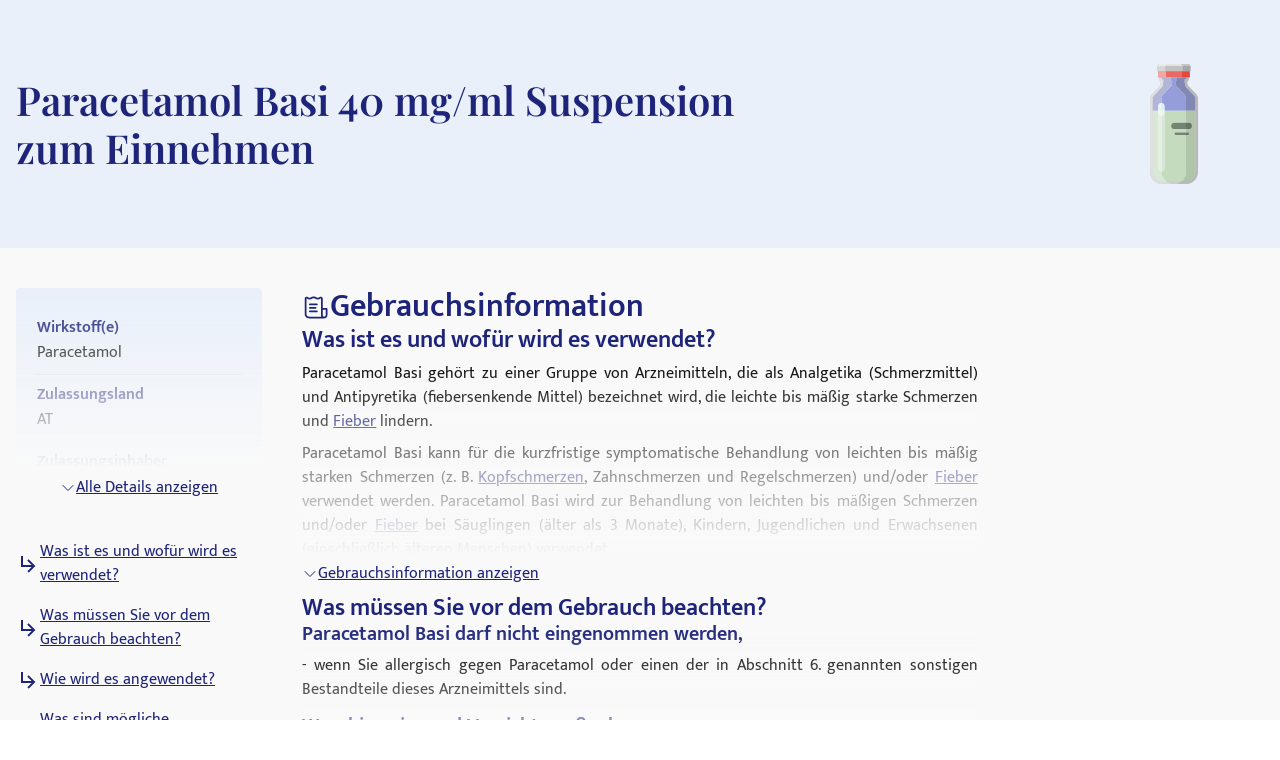

--- FILE ---
content_type: text/html; charset=utf-8
request_url: https://medikamio.com/de-at/medikamente/paracetamol-basi-40-mgml-suspension-zum-einnehmen/pil
body_size: 130458
content:
<!DOCTYPE html><html  lang="de" data-capo=""><head><meta charset="utf-8">
<meta name="viewport" content="width=device-width, initial-scale=1">
<title>Paracetamol Basi 40 mg&#x2F;ml Suspension zum Einnehmen</title>
<style>*,:after,:before{border:0 solid #e5e7eb;box-sizing:border-box}:after,:before{--tw-content:""}:host,html{line-height:1.5;-webkit-text-size-adjust:100%;font-family:Mukta,sans-serif;font-feature-settings:normal;font-variation-settings:normal;-moz-tab-size:4;-o-tab-size:4;tab-size:4;-webkit-tap-highlight-color:transparent}body{line-height:inherit;margin:0}hr{border-top-width:1px;color:inherit;height:0}abbr:where([title]){-webkit-text-decoration:underline dotted;text-decoration:underline dotted}h1,h2,h3,h4,h5,h6{font-size:inherit;font-weight:inherit}a{color:inherit;text-decoration:inherit}b,strong{font-weight:bolder}code,kbd,pre,samp{font-family:ui-monospace,SFMono-Regular,Menlo,Monaco,Consolas,Liberation Mono,Courier New,monospace;font-feature-settings:normal;font-size:1em;font-variation-settings:normal}small{font-size:80%}sub,sup{font-size:75%;line-height:0;position:relative;vertical-align:baseline}sub{bottom:-.25em}sup{top:-.5em}table{border-collapse:collapse;border-color:inherit;text-indent:0}button,input,optgroup,select,textarea{color:inherit;font-family:inherit;font-feature-settings:inherit;font-size:100%;font-variation-settings:inherit;font-weight:inherit;line-height:inherit;margin:0;padding:0}button,select{text-transform:none}[type=button],[type=reset],[type=submit],button{-webkit-appearance:button;background-color:transparent;background-image:none}:-moz-focusring{outline:auto}:-moz-ui-invalid{box-shadow:none}progress{vertical-align:baseline}::-webkit-inner-spin-button,::-webkit-outer-spin-button{height:auto}[type=search]{-webkit-appearance:textfield;outline-offset:-2px}::-webkit-search-decoration{-webkit-appearance:none}::-webkit-file-upload-button{-webkit-appearance:button;font:inherit}summary{display:list-item}blockquote,dd,dl,figure,h1,h2,h3,h4,h5,h6,hr,p,pre{margin:0}fieldset{margin:0}fieldset,legend{padding:0}menu,ol,ul{list-style:none;margin:0;padding:0}dialog{padding:0}textarea{resize:vertical}input::-moz-placeholder,textarea::-moz-placeholder{color:#9ca3af;opacity:1}input::placeholder,textarea::placeholder{color:#9ca3af;opacity:1}[role=button],button{cursor:pointer}:disabled{cursor:default}audio,canvas,embed,iframe,img,object,svg,video{display:block;vertical-align:middle}img,video{height:auto;max-width:100%}[hidden]{display:none}[multiple],[type=date],[type=datetime-local],[type=email],[type=month],[type=number],[type=password],[type=search],[type=tel],[type=text],[type=time],[type=url],[type=week],input:where(:not([type])),select,textarea{-webkit-appearance:none;-moz-appearance:none;appearance:none;background-color:#fff;border-color:#6b7280;border-radius:0;border-width:1px;font-size:1rem;line-height:1.5rem;padding:.5rem .75rem;--tw-shadow:0 0 #0000}[multiple]:focus,[type=date]:focus,[type=datetime-local]:focus,[type=email]:focus,[type=month]:focus,[type=number]:focus,[type=password]:focus,[type=search]:focus,[type=tel]:focus,[type=text]:focus,[type=time]:focus,[type=url]:focus,[type=week]:focus,input:where(:not([type])):focus,select:focus,textarea:focus{outline:2px solid transparent;outline-offset:2px;--tw-ring-inset:var(--tw-empty,   );--tw-ring-offset-width:0px;--tw-ring-offset-color:#fff;--tw-ring-color:#2563eb;--tw-ring-offset-shadow:var(--tw-ring-inset) 0 0 0 var(--tw-ring-offset-width) var(--tw-ring-offset-color);--tw-ring-shadow:var(--tw-ring-inset) 0 0 0 calc(1px + var(--tw-ring-offset-width)) var(--tw-ring-color);border-color:#2563eb;box-shadow:var(--tw-ring-offset-shadow),var(--tw-ring-shadow),var(--tw-shadow)}input::-moz-placeholder,textarea::-moz-placeholder{color:#6b7280;opacity:1}input::placeholder,textarea::placeholder{color:#6b7280;opacity:1}::-webkit-datetime-edit-fields-wrapper{padding:0}::-webkit-date-and-time-value{min-height:1.5em;text-align:inherit}::-webkit-datetime-edit{display:inline-flex}::-webkit-datetime-edit,::-webkit-datetime-edit-day-field,::-webkit-datetime-edit-hour-field,::-webkit-datetime-edit-meridiem-field,::-webkit-datetime-edit-millisecond-field,::-webkit-datetime-edit-minute-field,::-webkit-datetime-edit-month-field,::-webkit-datetime-edit-second-field,::-webkit-datetime-edit-year-field{padding-bottom:0;padding-top:0}select{background-image:url("data:image/svg+xml;charset=utf-8,%3Csvg xmlns='http://www.w3.org/2000/svg' fill='none' viewBox='0 0 20 20'%3E%3Cpath stroke='%236b7280' stroke-linecap='round' stroke-linejoin='round' stroke-width='1.5' d='m6 8 4 4 4-4'/%3E%3C/svg%3E");background-position:right .5rem center;background-repeat:no-repeat;background-size:1.5em 1.5em;padding-right:2.5rem;-webkit-print-color-adjust:exact;print-color-adjust:exact}[multiple],[size]:where(select:not([size="1"])){background-image:none;background-position:0 0;background-repeat:unset;background-size:initial;padding-right:.75rem;-webkit-print-color-adjust:unset;print-color-adjust:unset}[type=checkbox],[type=radio]{-webkit-appearance:none;-moz-appearance:none;appearance:none;background-color:#fff;background-origin:border-box;border-color:#6b7280;border-width:1px;color:#2563eb;display:inline-block;flex-shrink:0;height:1rem;padding:0;-webkit-print-color-adjust:exact;print-color-adjust:exact;-webkit-user-select:none;-moz-user-select:none;user-select:none;vertical-align:middle;width:1rem;--tw-shadow:0 0 #0000}[type=checkbox]{border-radius:0}[type=radio]{border-radius:100%}[type=checkbox]:focus,[type=radio]:focus{outline:2px solid transparent;outline-offset:2px;--tw-ring-inset:var(--tw-empty,   );--tw-ring-offset-width:2px;--tw-ring-offset-color:#fff;--tw-ring-color:#2563eb;--tw-ring-offset-shadow:var(--tw-ring-inset) 0 0 0 var(--tw-ring-offset-width) var(--tw-ring-offset-color);--tw-ring-shadow:var(--tw-ring-inset) 0 0 0 calc(2px + var(--tw-ring-offset-width)) var(--tw-ring-color);box-shadow:var(--tw-ring-offset-shadow),var(--tw-ring-shadow),var(--tw-shadow)}[type=checkbox]:checked,[type=radio]:checked{background-color:currentColor;background-position:50%;background-repeat:no-repeat;background-size:100% 100%;border-color:transparent}[type=checkbox]:checked{background-image:url("data:image/svg+xml;charset=utf-8,%3Csvg xmlns='http://www.w3.org/2000/svg' fill='%23fff' viewBox='0 0 16 16'%3E%3Cpath d='M12.207 4.793a1 1 0 0 1 0 1.414l-5 5a1 1 0 0 1-1.414 0l-2-2a1 1 0 0 1 1.414-1.414L6.5 9.086l4.293-4.293a1 1 0 0 1 1.414 0'/%3E%3C/svg%3E")}@media (forced-colors:active) {[type=checkbox]:checked{-webkit-appearance:auto;-moz-appearance:auto;appearance:auto}}[type=radio]:checked{background-image:url("data:image/svg+xml;charset=utf-8,%3Csvg xmlns='http://www.w3.org/2000/svg' fill='%23fff' viewBox='0 0 16 16'%3E%3Ccircle cx='8' cy='8' r='3'/%3E%3C/svg%3E")}@media (forced-colors:active) {[type=radio]:checked{-webkit-appearance:auto;-moz-appearance:auto;appearance:auto}}[type=checkbox]:checked:focus,[type=checkbox]:checked:hover,[type=radio]:checked:focus,[type=radio]:checked:hover{background-color:currentColor;border-color:transparent}[type=checkbox]:indeterminate{background-color:currentColor;background-image:url("data:image/svg+xml;charset=utf-8,%3Csvg xmlns='http://www.w3.org/2000/svg' fill='none' viewBox='0 0 16 16'%3E%3Cpath stroke='%23fff' stroke-linecap='round' stroke-linejoin='round' stroke-width='2' d='M4 8h8'/%3E%3C/svg%3E");background-position:50%;background-repeat:no-repeat;background-size:100% 100%;border-color:transparent}@media (forced-colors:active) {[type=checkbox]:indeterminate{-webkit-appearance:auto;-moz-appearance:auto;appearance:auto}}[type=checkbox]:indeterminate:focus,[type=checkbox]:indeterminate:hover{background-color:currentColor;border-color:transparent}[type=file]{background:unset;border-color:inherit;border-radius:0;border-width:0;font-size:unset;line-height:inherit;padding:0}[type=file]:focus{outline:1px solid ButtonText;outline:1px auto -webkit-focus-ring-color}*,:after,:before{--tw-border-spacing-x:0;--tw-border-spacing-y:0;--tw-translate-x:0;--tw-translate-y:0;--tw-rotate:0;--tw-skew-x:0;--tw-skew-y:0;--tw-scale-x:1;--tw-scale-y:1;--tw-pan-x: ;--tw-pan-y: ;--tw-pinch-zoom: ;--tw-scroll-snap-strictness:proximity;--tw-gradient-from-position: ;--tw-gradient-via-position: ;--tw-gradient-to-position: ;--tw-ordinal: ;--tw-slashed-zero: ;--tw-numeric-figure: ;--tw-numeric-spacing: ;--tw-numeric-fraction: ;--tw-ring-inset: ;--tw-ring-offset-width:0px;--tw-ring-offset-color:#fff;--tw-ring-color:rgba(59,130,246,.5);--tw-ring-offset-shadow:0 0 #0000;--tw-ring-shadow:0 0 #0000;--tw-shadow:0 0 #0000;--tw-shadow-colored:0 0 #0000;--tw-blur: ;--tw-brightness: ;--tw-contrast: ;--tw-grayscale: ;--tw-hue-rotate: ;--tw-invert: ;--tw-saturate: ;--tw-sepia: ;--tw-drop-shadow: ;--tw-backdrop-blur: ;--tw-backdrop-brightness: ;--tw-backdrop-contrast: ;--tw-backdrop-grayscale: ;--tw-backdrop-hue-rotate: ;--tw-backdrop-invert: ;--tw-backdrop-opacity: ;--tw-backdrop-saturate: ;--tw-backdrop-sepia: }::backdrop{--tw-border-spacing-x:0;--tw-border-spacing-y:0;--tw-translate-x:0;--tw-translate-y:0;--tw-rotate:0;--tw-skew-x:0;--tw-skew-y:0;--tw-scale-x:1;--tw-scale-y:1;--tw-pan-x: ;--tw-pan-y: ;--tw-pinch-zoom: ;--tw-scroll-snap-strictness:proximity;--tw-gradient-from-position: ;--tw-gradient-via-position: ;--tw-gradient-to-position: ;--tw-ordinal: ;--tw-slashed-zero: ;--tw-numeric-figure: ;--tw-numeric-spacing: ;--tw-numeric-fraction: ;--tw-ring-inset: ;--tw-ring-offset-width:0px;--tw-ring-offset-color:#fff;--tw-ring-color:rgba(59,130,246,.5);--tw-ring-offset-shadow:0 0 #0000;--tw-ring-shadow:0 0 #0000;--tw-shadow:0 0 #0000;--tw-shadow-colored:0 0 #0000;--tw-blur: ;--tw-brightness: ;--tw-contrast: ;--tw-grayscale: ;--tw-hue-rotate: ;--tw-invert: ;--tw-saturate: ;--tw-sepia: ;--tw-drop-shadow: ;--tw-backdrop-blur: ;--tw-backdrop-brightness: ;--tw-backdrop-contrast: ;--tw-backdrop-grayscale: ;--tw-backdrop-hue-rotate: ;--tw-backdrop-invert: ;--tw-backdrop-opacity: ;--tw-backdrop-saturate: ;--tw-backdrop-sepia: }.container{margin-left:auto;margin-right:auto;padding-left:1rem;padding-right:1rem;width:100%}@media (min-width:640px){.container{max-width:640px}}@media (min-width:768px){.container{max-width:768px}}@media (min-width:1024px){.container{max-width:1024px}}@media (min-width:1280px){.container{max-width:1280px}}@media (min-width:1536px){.container{max-width:1536px}}.sr-only{height:1px;margin:-1px;overflow:hidden;padding:0;position:absolute;width:1px;clip:rect(0,0,0,0);border-width:0;white-space:nowrap}.static{position:static}.fixed{position:fixed}.absolute{position:absolute}.relative{position:relative}.sticky{position:sticky}.bottom-0{bottom:0}.bottom-1{bottom:.25rem}.left-0{left:0}.left-5{left:1.25rem}.right-0{right:0}.right-2{right:.5rem}.right-4{right:1rem}.right-5{right:1.25rem}.top-0{top:0}.top-10{top:2.5rem}.top-12{top:3rem}.top-5{top:1.25rem}.z-0{z-index:0}.z-10{z-index:10}.z-20{z-index:20}.z-\[101\]{z-index:101}.order-1{order:1}.col-span-2{grid-column:span 2/span 2}.float-right{float:right}.float-left{float:left}.m-4{margin:1rem}.mx-auto{margin-left:auto;margin-right:auto}.my-10{margin-bottom:2.5rem;margin-top:2.5rem}.my-3{margin-bottom:.75rem;margin-top:.75rem}.my-4{margin-bottom:1rem;margin-top:1rem}.my-6{margin-bottom:1.5rem;margin-top:1.5rem}.mb-10{margin-bottom:2.5rem}.mb-12{margin-bottom:3rem}.mb-2{margin-bottom:.5rem}.mb-3{margin-bottom:.75rem}.mb-4{margin-bottom:1rem}.mb-5{margin-bottom:1.25rem}.mb-6{margin-bottom:1.5rem}.mb-8{margin-bottom:2rem}.ml-1{margin-left:.25rem}.ml-2{margin-left:.5rem}.ml-4{margin-left:1rem}.ml-6{margin-left:1.5rem}.mr-1{margin-right:.25rem}.mr-10{margin-right:2.5rem}.mr-2{margin-right:.5rem}.mr-6{margin-right:1.5rem}.mt-1{margin-top:.25rem}.mt-10{margin-top:2.5rem}.mt-16{margin-top:4rem}.mt-2{margin-top:.5rem}.mt-3{margin-top:.75rem}.mt-3\.5{margin-top:.875rem}.mt-4{margin-top:1rem}.mt-5{margin-top:1.25rem}.mt-6{margin-top:1.5rem}.mt-8{margin-top:2rem}.block{display:block}.inline-block{display:inline-block}.flex{display:flex}.table{display:table}.grid{display:grid}.hidden{display:none}.aspect-video{aspect-ratio:16/9}.size-6{height:1.5rem;width:1.5rem}.\!h-\[32px\]{height:32px!important}.h-10{height:2.5rem}.h-4{height:1rem}.h-6{height:1.5rem}.h-7{height:1.75rem}.h-8{height:2rem}.h-\[100px\]{height:100px}.h-\[120px\]{height:120px}.h-\[130px\]{height:130px}.h-\[13px\]{height:13px}.h-\[144px\]{height:144px}.h-\[180px\]{height:180px}.h-\[200px\]{height:200px}.h-\[300px\]{height:300px}.h-\[32px\]{height:32px}.h-\[340px\]{height:340px}.h-\[50px\]{height:50px}.h-\[52px\]{height:52px}.h-\[60px\]{height:60px}.h-\[620px\]{height:620px}.h-\[72px\]{height:72px}.h-\[80px\]{height:80px}.h-\[85px\]{height:85px}.h-full{height:100%}.h-screen{height:100vh}.max-h-0{max-height:0}.max-h-\[200px\]{max-height:200px}.max-h-\[400px\]{max-height:400px}.max-h-\[5000px\]{max-height:5000px}.min-h-screen{min-height:100vh}.w-1\/4{width:25%}.w-10{width:2.5rem}.w-3\/4{width:75%}.w-4{width:1rem}.w-40{width:10rem}.w-5\/12{width:41.666667%}.w-6{width:1.5rem}.w-7{width:1.75rem}.w-8{width:2rem}.w-\[100px\]{width:100px}.w-\[120px\]{width:120px}.w-\[13px\]{width:13px}.w-\[144px\]{width:144px}.w-\[160px\]{width:160px}.w-\[180px\]{width:180px}.w-\[500px\]{width:500px}.w-\[50px\]{width:50px}.w-\[52px\]{width:52px}.w-\[60px\]{width:60px}.w-\[80\%\]{width:80%}.w-\[80px\]{width:80px}.w-auto{width:auto}.w-full{width:100%}.w-screen{width:100vw}.max-w-\[1536px\]{max-width:1536px}.max-w-\[320px\]{max-width:320px}.max-w-\[480px\]{max-width:480px}.max-w-\[720px\]{max-width:720px}.max-w-screen-md{max-width:768px}.flex-1{flex:1 1 0%}.flex-shrink{flex-shrink:1}.flex-shrink-0{flex-shrink:0}.flex-grow{flex-grow:1}.origin-top-right{transform-origin:top right}.translate-x-\[1\.5px\]{--tw-translate-x:1.5px}.rotate-180,.translate-x-\[1\.5px\]{transform:translate(var(--tw-translate-x),var(--tw-translate-y)) rotate(var(--tw-rotate)) skewX(var(--tw-skew-x)) skewY(var(--tw-skew-y)) scaleX(var(--tw-scale-x)) scaleY(var(--tw-scale-y))}.rotate-180{--tw-rotate:180deg}.transform{transform:translate(var(--tw-translate-x),var(--tw-translate-y)) rotate(var(--tw-rotate)) skewX(var(--tw-skew-x)) skewY(var(--tw-skew-y)) scaleX(var(--tw-scale-x)) scaleY(var(--tw-scale-y))}.transform-gpu{transform:translate3d(var(--tw-translate-x),var(--tw-translate-y),0) rotate(var(--tw-rotate)) skewX(var(--tw-skew-x)) skewY(var(--tw-skew-y)) scaleX(var(--tw-scale-x)) scaleY(var(--tw-scale-y))}.cursor-pointer{cursor:pointer}.select-none{-webkit-user-select:none;-moz-user-select:none;user-select:none}.snap-x{scroll-snap-type:x var(--tw-scroll-snap-strictness)}.snap-start{scroll-snap-align:start}.snap-center{scroll-snap-align:center}.list-outside{list-style-position:outside}.grid-cols-2{grid-template-columns:repeat(2,minmax(0,1fr))}.grid-cols-3{grid-template-columns:repeat(3,minmax(0,1fr))}.flex-row-reverse{flex-direction:row-reverse}.flex-col{flex-direction:column}.flex-col-reverse{flex-direction:column-reverse}.flex-wrap{flex-wrap:wrap}.items-start{align-items:flex-start}.items-center{align-items:center}.items-stretch{align-items:stretch}.\!justify-start{justify-content:flex-start!important}.justify-start{justify-content:flex-start}.justify-end{justify-content:flex-end}.justify-center{justify-content:center}.justify-between{justify-content:space-between}.gap-10{gap:2.5rem}.gap-2{gap:.5rem}.gap-3{gap:.75rem}.gap-4{gap:1rem}.gap-5{gap:1.25rem}.gap-6{gap:1.5rem}.gap-8{gap:2rem}.space-x-4>:not([hidden])~:not([hidden]){--tw-space-x-reverse:0;margin-left:calc(1rem*(1 - var(--tw-space-x-reverse)));margin-right:calc(1rem*var(--tw-space-x-reverse))}.space-y-4>:not([hidden])~:not([hidden]){--tw-space-y-reverse:0;margin-bottom:calc(1rem*var(--tw-space-y-reverse));margin-top:calc(1rem*(1 - var(--tw-space-y-reverse)))}.self-end{align-self:flex-end}.overflow-hidden{overflow:hidden}.overflow-x-scroll{overflow-x:scroll}.overflow-y-scroll{overflow-y:scroll}.rounded{border-radius:.25rem}.rounded-full{border-radius:9999px}.rounded-md{border-radius:.375rem}.rounded-sm{border-radius:.125rem}.border{border-width:1px}.border-b{border-bottom-width:1px}.border-r{border-right-width:1px}.border-none{border-style:none}.border-blue-dark{--tw-border-opacity:1;border-color:rgb(29 36 121/var(--tw-border-opacity))}.border-blue-light{--tw-border-opacity:1;border-color:rgb(233 240 250/var(--tw-border-opacity))}.border-gray-light{--tw-border-opacity:1;border-color:rgb(217 226 239/var(--tw-border-opacity))}.border-gray-medium{--tw-border-opacity:1;border-color:rgb(141 143 171/var(--tw-border-opacity))}.border-petrol{--tw-border-opacity:1;border-color:rgb(71 112 129/var(--tw-border-opacity))}.border-transparent{border-color:transparent}.border-opacity-20{--tw-border-opacity:0.2}.bg-background{--tw-bg-opacity:1;background-color:rgb(249 249 249/var(--tw-bg-opacity))}.bg-blue-200{--tw-bg-opacity:1;background-color:rgb(191 219 254/var(--tw-bg-opacity))}.bg-blue-dark{--tw-bg-opacity:1;background-color:rgb(29 36 121/var(--tw-bg-opacity))}.bg-blue-light{--tw-bg-opacity:1;background-color:rgb(233 240 250/var(--tw-bg-opacity))}.bg-gray-light{--tw-bg-opacity:1;background-color:rgb(217 226 239/var(--tw-bg-opacity))}.bg-petrol{--tw-bg-opacity:1;background-color:rgb(71 112 129/var(--tw-bg-opacity))}.bg-transparent{background-color:transparent}.bg-white{--tw-bg-opacity:1;background-color:rgb(255 255 255/var(--tw-bg-opacity))}.bg-gradient-to-b{background-image:linear-gradient(to bottom,var(--tw-gradient-stops))}.from-transparent{--tw-gradient-from:transparent var(--tw-gradient-from-position);--tw-gradient-to:transparent var(--tw-gradient-to-position);--tw-gradient-stops:var(--tw-gradient-from),var(--tw-gradient-to)}.to-background{--tw-gradient-to:#f9f9f9 var(--tw-gradient-to-position)}.\!object-contain{-o-object-fit:contain!important;object-fit:contain!important}.object-contain{-o-object-fit:contain;object-fit:contain}.object-cover{-o-object-fit:cover;object-fit:cover}.p-10{padding:2.5rem}.p-2{padding:.5rem}.p-3{padding:.75rem}.p-4{padding:1rem}.p-5{padding:1.25rem}.p-6{padding:1.5rem}.\!px-4{padding-left:1rem!important;padding-right:1rem!important}.px-1{padding-left:.25rem;padding-right:.25rem}.px-1\.5{padding-left:.375rem;padding-right:.375rem}.px-10{padding-left:2.5rem;padding-right:2.5rem}.px-2{padding-left:.5rem;padding-right:.5rem}.px-3{padding-left:.75rem;padding-right:.75rem}.px-4{padding-left:1rem;padding-right:1rem}.px-6{padding-left:1.5rem;padding-right:1.5rem}.px-8{padding-left:2rem;padding-right:2rem}.py-1{padding-bottom:.25rem;padding-top:.25rem}.py-10{padding-bottom:2.5rem;padding-top:2.5rem}.py-2{padding-bottom:.5rem;padding-top:.5rem}.py-20{padding-bottom:5rem;padding-top:5rem}.py-3{padding-bottom:.75rem;padding-top:.75rem}.py-4{padding-bottom:1rem;padding-top:1rem}.py-40{padding-bottom:10rem;padding-top:10rem}.py-5{padding-bottom:1.25rem;padding-top:1.25rem}.py-6{padding-bottom:1.5rem;padding-top:1.5rem}.py-8{padding-bottom:2rem;padding-top:2rem}.pb-0{padding-bottom:0}.pb-2{padding-bottom:.5rem}.pb-4{padding-bottom:1rem}.pl-4{padding-left:1rem}.pl-6{padding-left:1.5rem}.pr-2{padding-right:.5rem}.pt-10{padding-top:2.5rem}.pt-4{padding-top:1rem}.pt-\[80px\]{padding-top:80px}.text-left{text-align:left}.text-center{text-align:center}.text-right{text-align:right}.font-serif{font-family:Playfair Display,serif}.\!text-p-14{font-size:14px!important;font-weight:400!important;line-height:21px!important}.text-base{font-size:16px;font-weight:400;line-height:24px}.text-h1-mobile{font-size:28px;font-weight:700;line-height:120%}.text-h2{font-size:32px;font-weight:600;line-height:120%}.text-h2-mobile{font-size:24px;font-weight:700;line-height:120%}.text-h3{font-size:24px;font-weight:600;line-height:28px}.text-h3-mobile{font-size:20px;font-weight:700;line-height:120%}.text-h4{font-size:20px;font-weight:600;line-height:24px}.text-h4-mobile{font-size:18px;font-weight:600;line-height:120%}.text-h5{line-height:140%}.text-h5,.text-h5-mobile{font-size:16px;font-weight:600}.text-h5-mobile{line-height:120%}.text-h6{font-size:14px;font-weight:600;line-height:140%}.text-header{font-size:20px;font-weight:400;line-height:140%}.text-lg{font-size:1.125rem;line-height:1.75rem}.text-p-14{font-size:14px;font-weight:400;line-height:21px}.text-sm{font-size:.875rem;line-height:1.25rem}.font-normal{font-weight:400}.font-semibold{font-weight:600}.\!text-white{--tw-text-opacity:1!important;color:rgb(255 255 255/var(--tw-text-opacity))!important}.text-black{--tw-text-opacity:1;color:rgb(0 0 0/var(--tw-text-opacity))}.text-blue-600{--tw-text-opacity:1;color:rgb(37 99 235/var(--tw-text-opacity))}.text-blue-dark{--tw-text-opacity:1;color:rgb(29 36 121/var(--tw-text-opacity))}.text-gray-600{--tw-text-opacity:1;color:rgb(75 85 99/var(--tw-text-opacity))}.text-gray-700{--tw-text-opacity:1;color:rgb(55 65 81/var(--tw-text-opacity))}.text-gray-900{--tw-text-opacity:1;color:rgb(17 24 39/var(--tw-text-opacity))}.text-gray-dark{--tw-text-opacity:1;color:rgb(74 74 74/var(--tw-text-opacity))}.text-gray-medium{--tw-text-opacity:1;color:rgb(141 143 171/var(--tw-text-opacity))}.text-petrol{--tw-text-opacity:1;color:rgb(71 112 129/var(--tw-text-opacity))}.text-white{--tw-text-opacity:1;color:rgb(255 255 255/var(--tw-text-opacity))}.underline{text-decoration-line:underline}.placeholder-blue-dark::-moz-placeholder{--tw-placeholder-opacity:1;color:rgb(29 36 121/var(--tw-placeholder-opacity))}.placeholder-blue-dark::placeholder{--tw-placeholder-opacity:1;color:rgb(29 36 121/var(--tw-placeholder-opacity))}.placeholder-opacity-70::-moz-placeholder{--tw-placeholder-opacity:0.7}.placeholder-opacity-70::placeholder{--tw-placeholder-opacity:0.7}.shadow{--tw-shadow:0 1px 3px 0 rgba(0,0,0,.1),0 1px 2px -1px rgba(0,0,0,.1);--tw-shadow-colored:0 1px 3px 0 var(--tw-shadow-color),0 1px 2px -1px var(--tw-shadow-color)}.shadow,.shadow-lg{box-shadow:var(--tw-ring-offset-shadow,0 0 #0000),var(--tw-ring-shadow,0 0 #0000),var(--tw-shadow)}.shadow-lg{--tw-shadow:0 10px 15px -3px rgba(0,0,0,.1),0 4px 6px -4px rgba(0,0,0,.1);--tw-shadow-colored:0 10px 15px -3px var(--tw-shadow-color),0 4px 6px -4px var(--tw-shadow-color)}.outline{outline-style:solid}.ring-1{--tw-ring-offset-shadow:var(--tw-ring-inset) 0 0 0 var(--tw-ring-offset-width) var(--tw-ring-offset-color);--tw-ring-shadow:var(--tw-ring-inset) 0 0 0 calc(1px + var(--tw-ring-offset-width)) var(--tw-ring-color);box-shadow:var(--tw-ring-offset-shadow),var(--tw-ring-shadow),var(--tw-shadow,0 0 #0000)}.ring-black{--tw-ring-opacity:1;--tw-ring-color:rgb(0 0 0/var(--tw-ring-opacity))}.ring-opacity-5{--tw-ring-opacity:0.05}.filter{filter:var(--tw-blur) var(--tw-brightness) var(--tw-contrast) var(--tw-grayscale) var(--tw-hue-rotate) var(--tw-invert) var(--tw-saturate) var(--tw-sepia) var(--tw-drop-shadow)}.transition{transition-duration:.15s;transition-property:color,background-color,border-color,text-decoration-color,fill,stroke,opacity,box-shadow,transform,filter,-webkit-backdrop-filter;transition-property:color,background-color,border-color,text-decoration-color,fill,stroke,opacity,box-shadow,transform,filter,backdrop-filter;transition-property:color,background-color,border-color,text-decoration-color,fill,stroke,opacity,box-shadow,transform,filter,backdrop-filter,-webkit-backdrop-filter;transition-timing-function:cubic-bezier(.4,0,.2,1)}.duration-300{transition-duration:.3s}html{-webkit-font-smoothing:antialiased}.hover\:text-blue-800:hover{--tw-text-opacity:1;color:rgb(30 64 175/var(--tw-text-opacity))}.hover\:text-blue-dark:hover{--tw-text-opacity:1;color:rgb(29 36 121/var(--tw-text-opacity))}.focus\:border-0:focus{border-width:0}.focus\:outline-none:focus{outline:2px solid transparent;outline-offset:2px}.focus\:outline-0:focus{outline-width:0}.focus\:ring-0:focus{--tw-ring-offset-shadow:var(--tw-ring-inset) 0 0 0 var(--tw-ring-offset-width) var(--tw-ring-offset-color);--tw-ring-shadow:var(--tw-ring-inset) 0 0 0 calc(var(--tw-ring-offset-width)) var(--tw-ring-color);box-shadow:var(--tw-ring-offset-shadow),var(--tw-ring-shadow),var(--tw-shadow,0 0 #0000)}.group:hover .group-hover\:scale-110{--tw-scale-x:1.1;--tw-scale-y:1.1;transform:translate(var(--tw-translate-x),var(--tw-translate-y)) rotate(var(--tw-rotate)) skewX(var(--tw-skew-x)) skewY(var(--tw-skew-y)) scaleX(var(--tw-scale-x)) scaleY(var(--tw-scale-y))}@media (min-width:768px){.md\:col-span-1{grid-column:span 1/span 1}.md\:block{display:block}.md\:flex{display:flex}.md\:grid{display:grid}.md\:hidden{display:none}.md\:aspect-video{aspect-ratio:16/9}.md\:h-\[100px\]{height:100px}.md\:h-full{height:100%}.md\:w-1\/2{width:50%}.md\:w-3\/4{width:75%}.md\:w-\[100px\]{width:100px}.md\:w-\[130px\]{width:130px}.md\:w-auto{width:auto}.md\:w-full{width:100%}.md\:min-w-\[250px\]{min-width:250px}.md\:max-w-\[33\%\]{max-width:33%}.md\:grid-cols-2{grid-template-columns:repeat(2,minmax(0,1fr))}.md\:grid-cols-3{grid-template-columns:repeat(3,minmax(0,1fr))}.md\:flex-row{flex-direction:row}.md\:flex-col{flex-direction:column}.md\:items-start{align-items:flex-start}.md\:items-center{align-items:center}.md\:justify-end{justify-content:flex-end}.md\:justify-center{justify-content:center}.md\:gap-0{gap:0}.md\:gap-10{gap:2.5rem}.md\:gap-16{gap:4rem}.md\:gap-8{gap:2rem}.md\:overflow-hidden{overflow:hidden}.md\:p-5{padding:1.25rem}.md\:px-4{padding-left:1rem;padding-right:1rem}.md\:px-6{padding-left:1.5rem;padding-right:1.5rem}.md\:py-12{padding-bottom:3rem;padding-top:3rem}.md\:py-16{padding-bottom:4rem;padding-top:4rem}.md\:py-2{padding-bottom:.5rem;padding-top:.5rem}.md\:py-4{padding-bottom:1rem;padding-top:1rem}.md\:font-serif{font-family:Playfair Display,serif}.md\:text-h1{font-size:40px}.md\:text-h1,.md\:text-h2{font-weight:600;line-height:120%}.md\:text-h2{font-size:32px}.md\:text-h3{font-size:24px;font-weight:600;line-height:28px}.md\:text-h4{font-size:20px;font-weight:600;line-height:24px}.md\:text-h5{font-size:16px;font-weight:600;line-height:140%}}@media (min-width:1024px){.lg\:absolute{position:absolute}.lg\:col-span-2{grid-column:span 2/span 2}.lg\:col-span-5{grid-column:span 5/span 5}.lg\:row-span-2{grid-row:span 2/span 2}.lg\:mt-0{margin-top:0}.lg\:mt-10{margin-top:2.5rem}.lg\:block{display:block}.lg\:flex{display:flex}.lg\:hidden{display:none}.lg\:h-\[200px\]{height:200px}.lg\:h-\[80px\]{height:80px}.lg\:h-full{height:100%}.lg\:w-\[400px\]{width:400px}.lg\:w-auto{width:auto}.lg\:max-w-\[320px\]{max-width:320px}.lg\:max-w-\[80\%\]{max-width:80%}.lg\:grid-cols-2{grid-template-columns:repeat(2,minmax(0,1fr))}.lg\:grid-cols-3{grid-template-columns:repeat(3,minmax(0,1fr))}.lg\:grid-cols-4{grid-template-columns:repeat(4,minmax(0,1fr))}.lg\:grid-cols-5{grid-template-columns:repeat(5,minmax(0,1fr))}.lg\:grid-cols-9{grid-template-columns:repeat(9,minmax(0,1fr))}.lg\:flex-row{flex-direction:row}.lg\:items-center{align-items:center}.lg\:justify-center{justify-content:center}.lg\:gap-20{gap:5rem}.lg\:gap-6{gap:1.5rem}.lg\:gap-8{gap:2rem}.lg\:border-t{border-top-width:1px}.lg\:border-none{border-style:none}.lg\:bg-transparent{background-color:transparent}.lg\:bg-white{--tw-bg-opacity:1;background-color:rgb(255 255 255/var(--tw-bg-opacity))}.lg\:p-2{padding:.5rem}.lg\:p-2\.5{padding:.625rem}.lg\:p-6{padding:1.5rem}.lg\:px-6{padding-left:1.5rem;padding-right:1.5rem}.lg\:py-20{padding-bottom:5rem;padding-top:5rem}.lg\:py-4{padding-bottom:1rem;padding-top:1rem}.lg\:py-7{padding-bottom:1.75rem;padding-top:1.75rem}.lg\:py-8{padding-bottom:2rem;padding-top:2rem}.lg\:pt-0{padding-top:0}.lg\:pt-\[115px\]{padding-top:115px}.lg\:text-h1{font-size:40px}.lg\:text-h1,.lg\:text-h2{font-weight:600;line-height:120%}.lg\:text-h2{font-size:32px}.lg\:text-h4{font-size:20px;font-weight:600;line-height:24px}.lg\:text-blue-dark{--tw-text-opacity:1;color:rgb(29 36 121/var(--tw-text-opacity))}}@media (min-width:1280px){.xl\:inline{display:inline}.xl\:w-\[600px\]{width:600px}.xl\:min-w-\[300px\]{min-width:300px}.xl\:gap-16{gap:4rem}}@media (min-width:1536px){.\32xl\:grid-cols-2{grid-template-columns:repeat(2,minmax(0,1fr))}}</style>
<style>@charset "UTF-8";.content-container{max-width:1000px!important}.content h1:first-child,.content h2:first-child,.content h3:first-child,.content h4:first-child,.content h5:first-child{margin-top:0}.content a{text-decoration-line:underline}.content a,.content h1{--tw-text-opacity:1;color:rgb(29 36 121/var(--tw-text-opacity))}.content h1{font-size:28px;font-weight:700;line-height:120%;margin-bottom:.5rem;margin-top:1rem}@media (min-width:768px){.content h1{font-size:40px;font-weight:600;line-height:120%}}.content h2{font-size:24px;font-weight:700;line-height:120%;margin-bottom:1rem;margin-top:2rem;--tw-text-opacity:1;color:rgb(29 36 121/var(--tw-text-opacity))}@media (min-width:768px){.content h2{font-size:32px;font-weight:600;line-height:120%}}.content h3{font-size:20px;font-weight:700;line-height:120%;margin-bottom:.5rem;margin-top:1rem;--tw-text-opacity:1;color:rgb(29 36 121/var(--tw-text-opacity))}@media (min-width:768px){.content h3{font-size:24px;font-weight:600;line-height:28px}}.content h4{font-size:18px;font-weight:600;line-height:120%;margin-bottom:.5rem;margin-top:.75rem;--tw-text-opacity:1;color:rgb(29 36 121/var(--tw-text-opacity))}@media (min-width:768px){.content h4{font-size:20px;font-weight:600;line-height:24px}}.content h5{font-size:16px;font-weight:600;line-height:120%;margin-bottom:.5rem;margin-top:.5rem;--tw-text-opacity:1;color:rgb(29 36 121/var(--tw-text-opacity))}@media (min-width:768px){.content h5{font-size:16px;font-weight:600;line-height:140%}}.content p{margin-bottom:.5rem;margin-top:.5rem;text-align:justify}.content ol,.content table,.content ul{margin-bottom:1rem;margin-top:1rem}.content table{width:100%}.content blockquote{margin-bottom:.5rem;margin-top:.5rem;position:relative;--tw-bg-opacity:1;background-color:rgb(233 240 250/var(--tw-bg-opacity));font-style:italic;padding:.5rem 2rem}.content blockquote:before{background-image:url("data:image/svg+xml;charset=utf-8,%3Csvg xmlns='http://www.w3.org/2000/svg' width='17' height='14' fill='none' viewBox='0 0 17 14'%3E%3Cpath fill='%231D2479' d='M4.04 6.52q1.32.28 2.04 1.2.72.88.72 2.16T6 12.12q-.8.92-2.36.92-.6 0-1.28-.24A3 3 0 0 1 1.2 12q-.52-.6-.88-1.52Q0 9.56 0 8.24q0-1.36.44-2.6a8.7 8.7 0 0 1 1.2-2.32Q2.4 2.24 3.36 1.4t2-1.4l1.52 2.08a7.9 7.9 0 0 0-2.2 1.8A5.47 5.47 0 0 0 3.44 6.4zm9.44 0q1.32.28 2.04 1.2.72.88.72 2.16t-.8 2.24q-.8.92-2.36.92-.6 0-1.24-.24a3 3 0 0 1-1.16-.8q-.52-.6-.88-1.52-.32-.92-.32-2.24 0-1.36.44-2.6a9.4 9.4 0 0 1 1.16-2.32q.76-1.08 1.72-1.92t2-1.4l1.52 2.08a8.7 8.7 0 0 0-2.2 1.8 5.47 5.47 0 0 0-1.24 2.52z'/%3E%3C/svg%3E");background-repeat:no-repeat;bottom:0;content:"";display:block;height:1.25rem;left:.5rem;position:absolute;top:1rem;width:1.25rem}.content ol,.content ul{list-style:none}.content ol li,.content ul li{--tw-bg-opacity:1;background-color:rgb(233 240 250/var(--tw-bg-opacity));display:block;padding:6px 23px 6px 60px;position:relative}.content ol{counter-reset:counter}.content ol li{counter-increment:counter}.content ol li:before{--tw-bg-opacity:1;align-items:center;background-color:rgb(29 36 121/var(--tw-bg-opacity));color:#fff;content:counter(counter);display:flex;font-size:14px;font-weight:700;justify-content:center;position:absolute;--size:20px;height:var(--size);left:22px;line-height:var(--size);text-align:center;top:calc(50% - 10px);width:var(--size)}.content ul li:before{--tw-text-opacity:1;color:rgb(29 36 121/var(--tw-text-opacity));content:"◆";display:flex;height:100%;left:25px;position:absolute;top:0;width:60px;--align-items:center;--padding-top:0;align-items:var(--align-items);padding-top:var(--padding-top)}.content ul ul li:before{background-image:url("data:image/svg+xml;charset=utf-8,%3Csvg xmlns='http://www.w3.org/2000/svg' width='15' height='2' fill='none' viewBox='0 0 1 2'%3E%3Cpath fill='%231D2479' d='M0 0h15v2H0z'/%3E%3C/svg%3E");background-position:50%;background-repeat:no-repeat;background-size:90%;content:"";display:block;float:left;height:1em;margin-left:5px;top:50%;transform:translateY(-50%);transition:background-size .3s;-webkit-transition:background-size .3s;width:15px}.scrollbar-hide::-webkit-scrollbar{display:none}.scrollbar-hide{-ms-overflow-style:none;scrollbar-width:none}</style>
<style>@font-face{font-display:swap;font-family:Mukta;font-style:normal;font-weight:400;src:url(/_nuxt/Mukta-400-1.E-N4UH8Z.woff2) format("woff2");unicode-range:u+0900-097f,u+1cd0-1cf9,u+200c-200d,u+20a8,u+20b9,u+20f0,u+25cc,u+a830-a839,u+a8e0-a8ff,u+11b00-11b09}@font-face{font-display:swap;font-family:Mukta;font-style:normal;font-weight:400;src:url(/_nuxt/Mukta-400-2.DZLm6LIP.woff2) format("woff2");unicode-range:u+0100-02af,u+0304,u+0308,u+0329,u+1e00-1e9f,u+1ef2-1eff,u+2020,u+20a0-20ab,u+20ad-20c0,u+2113,u+2c60-2c7f,u+a720-a7ff}@font-face{font-display:swap;font-family:Mukta;font-style:normal;font-weight:400;src:url(/_nuxt/Mukta-400-3.D2pDlrOH.woff2) format("woff2");unicode-range:u+00??,u+0131,u+0152-0153,u+02bb-02bc,u+02c6,u+02da,u+02dc,u+0304,u+0308,u+0329,u+2000-206f,u+2074,u+20ac,u+2122,u+2191,u+2193,u+2212,u+2215,u+feff,u+fffd}@font-face{font-display:swap;font-family:Mukta;font-style:normal;font-weight:600;src:url(/_nuxt/Mukta-600-4.jqxTiceK.woff2) format("woff2");unicode-range:u+0900-097f,u+1cd0-1cf9,u+200c-200d,u+20a8,u+20b9,u+20f0,u+25cc,u+a830-a839,u+a8e0-a8ff,u+11b00-11b09}@font-face{font-display:swap;font-family:Mukta;font-style:normal;font-weight:600;src:url(/_nuxt/Mukta-600-5.DMgjrAJz.woff2) format("woff2");unicode-range:u+0100-02af,u+0304,u+0308,u+0329,u+1e00-1e9f,u+1ef2-1eff,u+2020,u+20a0-20ab,u+20ad-20c0,u+2113,u+2c60-2c7f,u+a720-a7ff}@font-face{font-display:swap;font-family:Mukta;font-style:normal;font-weight:600;src:url(/_nuxt/Mukta-600-6.Bz-fyKhk.woff2) format("woff2");unicode-range:u+00??,u+0131,u+0152-0153,u+02bb-02bc,u+02c6,u+02da,u+02dc,u+0304,u+0308,u+0329,u+2000-206f,u+2074,u+20ac,u+2122,u+2191,u+2193,u+2212,u+2215,u+feff,u+fffd}@font-face{font-display:swap;font-family:Playfair Display;font-style:normal;font-weight:600;src:url(/_nuxt/Playfair_Display-600-7.Drpg-LIA.woff2) format("woff2");unicode-range:u+0301,u+0400-045f,u+0490-0491,u+04b0-04b1,u+2116}@font-face{font-display:swap;font-family:Playfair Display;font-style:normal;font-weight:600;src:url(/_nuxt/Playfair_Display-600-8.CabOgJsX.woff2) format("woff2");unicode-range:u+0102-0103,u+0110-0111,u+0128-0129,u+0168-0169,u+01a0-01a1,u+01af-01b0,u+0300-0301,u+0303-0304,u+0308-0309,u+0323,u+0329,u+1ea0-1ef9,u+20ab}@font-face{font-display:swap;font-family:Playfair Display;font-style:normal;font-weight:600;src:url(/_nuxt/Playfair_Display-600-9.Ce0DF62x.woff2) format("woff2");unicode-range:u+0100-02af,u+0304,u+0308,u+0329,u+1e00-1e9f,u+1ef2-1eff,u+2020,u+20a0-20ab,u+20ad-20c0,u+2113,u+2c60-2c7f,u+a720-a7ff}@font-face{font-display:swap;font-family:Playfair Display;font-style:normal;font-weight:600;src:url(/_nuxt/Playfair_Display-600-10.CHZ-UWfP.woff2) format("woff2");unicode-range:u+00??,u+0131,u+0152-0153,u+02bb-02bc,u+02c6,u+02da,u+02dc,u+0304,u+0308,u+0329,u+2000-206f,u+2074,u+20ac,u+2122,u+2191,u+2193,u+2212,u+2215,u+feff,u+fffd}</style>
<style>.image-placeholder{height:0;position:relative;width:100%}.image-placeholder img{height:100%;left:0;-o-object-fit:cover;object-fit:cover;position:absolute;top:0;width:100%}</style>
<style>.category-title[data-v-238d72fe]{font-size:20px;font-weight:600;line-height:24px;margin-bottom:1rem;--tw-text-opacity:1;color:rgb(29 36 121/var(--tw-text-opacity))}.category-hits .category-title[data-v-238d72fe]:not(:first-child){margin-top:30px}.category-hits .category-items[data-v-238d72fe]{color:#000;font-size:14px}.category-hits .category-items a[data-v-238d72fe]{align-items:center;color:#000;display:block;font-weight:500;margin:13px 0}.category-hits .category-items a span[data-v-238d72fe],.category-hits .category-items a[data-v-238d72fe]:hover{--tw-text-opacity:1;color:rgb(29 36 121/var(--tw-text-opacity))}.category-hits .category-items a span[data-v-238d72fe]{border:1px solid red;border-radius:5px;display:inline-block;margin-left:6px;padding:0 12px}.product-title[data-v-238d72fe]{font-size:16px;font-weight:700;--tw-text-opacity:1;color:rgb(29 36 121/var(--tw-text-opacity))}@media (max-width:760px){.product-title[data-v-238d72fe]{color:#000;font-size:14px}}.product-subtitle[data-v-238d72fe]{font-size:14px;--tw-text-opacity:1;color:rgb(29 36 121/var(--tw-text-opacity))}.product img[data-v-238d72fe]{flex-shrink:0;height:80px;margin-right:25px;width:80px}.dropdown-item[data-v-238d72fe]{padding:0!important}.dropdown-content[data-v-238d72fe]{max-height:620px;overflow:hidden;overflow-y:scroll;padding:30px;width:1000px;-ms-overflow-style:none;scrollbar-width:none}@media (max-width:760px){.dropdown-content[data-v-238d72fe]{padding:10px;width:auto}}.dropdown-content[data-v-238d72fe]::-webkit-scrollbar{display:none}.navbar-search-container .search-input[data-v-238d72fe]{outline:none;padding-left:40px;width:300px}.navbar-search-container .search-icon[data-v-238d72fe]{align-items:center;display:flex;font-size:16px;height:18px;justify-content:center;left:10px;position:absolute;top:15px;--tw-text-opacity:1;color:rgb(29 36 121/var(--tw-text-opacity))}.post img[data-v-238d72fe]{border-radius:5px}.search-container input[data-v-238d72fe]{background-color:#fff;border:none;border-radius:3px 0 0 3px;color:#000;font-size:16px;line-height:19px;padding-left:5px;width:260px}.search-container input[data-v-238d72fe]:focus{outline:none}</style>
<style>@media (min-width:1024px){.burguer-button[data-v-62bc9769]{display:none!important}}.burguer-button[data-v-62bc9769]{align-items:center;-webkit-appearance:none;-moz-appearance:none;appearance:none;background:none;border:none;cursor:pointer;display:flex;flex-direction:column;justify-content:center;outline:none;padding:0}.burguer-button>.bar[data-v-62bc9769]{background-color:#2f3b41;display:block;transition:opacity .2s ease-in,transform .2s ease-out}.burguer-button>.bar[data-v-62bc9769]:first-child{transform:translateY(-75%)}.burguer-button>.bar[data-v-62bc9769]:nth-child(2){margin:3px 0}.burguer-button>.bar[data-v-62bc9769]:nth-child(3){transform:translateY(75%)}.burguer-button.-active>.bar[data-v-62bc9769]:nth-child(2){margin:0;opacity:0}.burguer-button.-active>.bar[data-v-62bc9769]:first-child{transform:translateY(100%) rotate(45deg)}.burguer-button.-active>.bar[data-v-62bc9769]:nth-child(3){transform:translateY(-100%) rotate(-45deg)}</style>
<style>.overlay[data-v-8e51bf82]{height:100%;left:0;overflow-x:hidden;position:fixed;top:0;transition:.5s;width:0;z-index:100}.overlay-content[data-v-8e51bf82]{width:100%}</style>
<style>.store-badge[data-v-fbe1839f]{height:40px}</style>
<link rel="stylesheet" href="/_nuxt/entry.C_nvDnM5.css">
<link rel="stylesheet" href="/_nuxt/content-model.efr-3v66.css">
<link rel="modulepreload" as="script" crossorigin href="/_nuxt/CnR_xd-V.js">
<link rel="modulepreload" as="script" crossorigin href="/_nuxt/BLk29agg.js">
<link rel="modulepreload" as="script" crossorigin href="/_nuxt/DVGg2whs.js">
<link rel="modulepreload" as="script" crossorigin href="/_nuxt/BmuB_yXr.js">
<link rel="modulepreload" as="script" crossorigin href="/_nuxt/CCoBuHFS.js">
<link rel="modulepreload" as="script" crossorigin href="/_nuxt/DR-DJ1Xt.js">
<link rel="modulepreload" as="script" crossorigin href="/_nuxt/C96y1szS.js">
<link rel="modulepreload" as="script" crossorigin href="/_nuxt/S365IY6y.js">
<link rel="modulepreload" as="script" crossorigin href="/_nuxt/DQjz6ZMt.js">
<link rel="modulepreload" as="script" crossorigin href="/_nuxt/Cy732a-7.js">
<link rel="modulepreload" as="script" crossorigin href="/_nuxt/Bpe1d9fh.js">
<link rel="modulepreload" as="script" crossorigin href="/_nuxt/CYqvVwVt.js">
<link rel="prefetch" as="script" crossorigin href="/_nuxt/BgmCRUqv.js">
<link rel="canonical" href="https://medikamio.com/de-at/medikamente/paracetamol-basi-40-mgml-suspension-zum-einnehmen/pil">
<meta name="title" content="Paracetamol Basi 40 mg/ml Suspension zum Einnehmen">
<meta name="description" content="Paracetamol Basi gehört zu einer Gruppe von Arzneimitteln, die als Analgetika (Schmerzmittel) und Antipyretika (fiebersenkende Mittel) bezeichnet wird, die leichte bis mäßig starke Schmerzen und Fieber lindern.">
<meta property="og:title" content="Paracetamol Basi 40 mg/ml Suspension zum Einnehmen">
<meta property="og:image" content="https://medikamio.com/media/type_images/suspension.svg">
<meta property="og:description" content="Paracetamol Basi gehört zu einer Gruppe von Arzneimitteln, die als Analgetika (Schmerzmittel) und Antipyretika (fiebersenkende Mittel) bezeichnet wird, die leichte bis mäßig starke Schmerzen und Fieber lindern.">
<meta property="og:type" content="website">
<meta name="robots" content="index,follow">
<script type="module" src="/_nuxt/CnR_xd-V.js" crossorigin></script></head><body><div id="__nuxt"><!--[--><div class="bg-background"><noscript><iframe src="https://www.googletagmanager.com/ns.html?id=GTM-N4PSD8WJ" height="0" width="0" style="display:none;visibility:hidden;"></iframe></noscript><div class="relative z-10 min-h-screen flex flex-col w-full mx-auto"><div class="bg-white border-b" data-v-8e51bf82><div class="relative z-[101] bg-beige-20 max-w-[1536px] px-8 mx-auto h-[72px] lg:h-[80px] py-4 lg:py-7 flex items-center justify-between" data-v-8e51bf82><!--[--><div class="flex items-center gap-5" data-v-8e51bf82><a href="/de-at/medikamente" target="_self" data-v-8e51bf82><!--[--><img src="/_ipx/q_50,fit_cover,blur_3,s_10x10/https://medikamio.com/media/logo/logo.svg" onerror="this.setAttribute(&#39;data-error&#39;, 1)" width="204" height="32" alt="Logo" loading="lazy" data-nuxt-img title data-v-8e51bf82><!--]--></a><div id="searchDropdown" class="relative hidden lg:flex" data-v-8e51bf82 data-v-238d72fe><div class="bg-blue-light border border-gray-light rounded flex items-center w-full px-4 md:min-w-[250px] xl:min-w-[300px]" data-v-238d72fe><svg width="24" height="24" viewbox="0 0 24 24" fill="none" xmlns="http://www.w3.org/2000/svg" data-v-238d72fe><path fill-rule="evenodd" clip-rule="evenodd" d="M14.3854 15.4457C11.7351 17.5684 7.85569 17.4013 5.3989 14.9445C2.76287 12.3085 2.76287 8.03464 5.3989 5.3986C8.03494 2.76256 12.3088 2.76256 14.9448 5.3986C17.4016 7.85538 17.5687 11.7348 15.446 14.3851L20.6017 19.5407C20.8946 19.8336 20.8946 20.3085 20.6017 20.6014C20.3088 20.8943 19.8339 20.8943 19.541 20.6014L14.3854 15.4457ZM6.45956 13.8839C4.40931 11.8336 4.40931 8.50951 6.45956 6.45926C8.50982 4.40901 11.8339 4.40901 13.8842 6.45926C15.9329 8.50801 15.9344 11.8287 13.8887 13.8794C13.8872 13.8809 13.8857 13.8823 13.8842 13.8839C13.8827 13.8854 13.8812 13.8869 13.8797 13.8884C11.8291 15.9341 8.50831 15.9326 6.45956 13.8839Z" fill="#1D2479"></path></svg><input value="" type="text" placeholder="Medikament suchen..." class="w-full text-blue-dark border-none focus:border-0 focus:outline-0 focus:ring-0 bg-transparent placeholder-blue-dark" data-v-238d72fe></div><!----></div></div><div class="flex items-center gap-5 lg:gap-6" data-v-8e51bf82><div class="flex items-center gap-5" data-v-8e51bf82><!--[--><a href="/de-at/suche/medikamente" target="_self" class="text-blue-dark hidden lg:block" data-v-8e51bf82><!--[-->Medikamente<!--]--></a><a href="/de-at/krankheiten" target="_self" class="text-blue-dark hidden lg:block" data-v-8e51bf82><!--[-->Krankheiten<!--]--></a><a href="/de-at/magazin" target="_self" class="text-blue-dark hidden lg:block" data-v-8e51bf82><!--[-->Magazin<!--]--></a><a href="/de-at/wirkstoffe" target="_self" class="text-blue-dark hidden lg:block" data-v-8e51bf82><!--[-->Wirkstoffe<!--]--></a><a href="/de-at/uber-uns" target="_self" class="text-blue-dark hidden lg:block" data-v-8e51bf82><!--[-->Über uns<!--]--></a><!--]--><div id="countryPicker" class="relative text-left hidden lg:block" data-v-8e51bf82><button type="button" class="w-full text-h3 justify-center bg-white font-semibold" id="menu-button" aria-expanded="true" aria-haspopup="true" data-v-8e51bf82>🇦🇹</button><div style="display:none;" class="absolute right-0 z-10 mt-2 w-40 origin-top-right rounded-md bg-white shadow-lg ring-1 ring-black ring-opacity-5 focus:outline-none" role="menu" aria-orientation="vertical" aria-labelledby="menu-button" tabindex="-1" data-v-8e51bf82><div class="py-1" role="none" data-v-8e51bf82><!--[--><a href="/de-de/medikamente" target="_self" class="px-4 py-2 flex items-center gap-2 hover:text-blue-dark" data-v-8e51bf82><!--[--><span data-v-8e51bf82>🇩🇪</span> Deutschland<!--]--></a><a href="/de-ch/medikamente" target="_self" class="px-4 py-2 flex items-center gap-2 hover:text-blue-dark" data-v-8e51bf82><!--[--><span data-v-8e51bf82>🇨🇭</span> Schweiz<!--]--></a><a href="/fr-ch/medicaments" target="_self" class="px-4 py-2 flex items-center gap-2 hover:text-blue-dark" data-v-8e51bf82><!--[--><span data-v-8e51bf82>🇨🇭</span> Suisse<!--]--></a><a href="/pt-pt/medicamentos" target="_self" class="px-4 py-2 flex items-center gap-2 hover:text-blue-dark" data-v-8e51bf82><!--[--><span data-v-8e51bf82>🇵🇹</span> Portugal<!--]--></a><a href="/es-es/medicamentos" target="_self" class="px-4 py-2 flex items-center gap-2 hover:text-blue-dark" data-v-8e51bf82><!--[--><span data-v-8e51bf82>🇪🇸</span> España<!--]--></a><a href="/nl-nl/geneesmiddelen" target="_self" class="px-4 py-2 flex items-center gap-2 hover:text-blue-dark" data-v-8e51bf82><!--[--><span data-v-8e51bf82>🇳🇱</span> Nederland<!--]--></a><a href="/it-it/farmaci" target="_self" class="px-4 py-2 flex items-center gap-2 hover:text-blue-dark" data-v-8e51bf82><!--[--><span data-v-8e51bf82>🇮🇹</span> Italia<!--]--></a><a href="/en-gb/drugs" target="_self" class="px-4 py-2 flex items-center gap-2 hover:text-blue-dark" data-v-8e51bf82><!--[--><span data-v-8e51bf82>🇬🇧</span> UK<!--]--></a><a href="/fr-fr/medicaments" target="_self" class="px-4 py-2 flex items-center gap-2 hover:text-blue-dark" data-v-8e51bf82><!--[--><span data-v-8e51bf82>🇫🇷</span> France<!--]--></a><!--]--></div></div></div></div><svg width="24" height="24" viewbox="0 0 24 24" fill="none" xmlns="http://www.w3.org/2000/svg" class="lg:hidden" data-v-8e51bf82><path fill-rule="evenodd" clip-rule="evenodd" d="M14.3854 15.4457C11.7351 17.5684 7.85569 17.4013 5.3989 14.9445C2.76287 12.3085 2.76287 8.03464 5.3989 5.3986C8.03494 2.76256 12.3088 2.76256 14.9448 5.3986C17.4016 7.85538 17.5687 11.7348 15.446 14.3851L20.6017 19.5407C20.8946 19.8336 20.8946 20.3085 20.6017 20.6014C20.3088 20.8943 19.8339 20.8943 19.541 20.6014L14.3854 15.4457ZM6.45956 13.8839C4.40931 11.8336 4.40931 8.50951 6.45956 6.45926C8.50982 4.40901 11.8339 4.40901 13.8842 6.45926C15.9329 8.50801 15.9344 11.8287 13.8887 13.8794C13.8872 13.8809 13.8857 13.8823 13.8842 13.8839C13.8827 13.8854 13.8812 13.8869 13.8797 13.8884C11.8291 15.9341 8.50831 15.9326 6.45956 13.8839Z" fill="#1D2479"></path></svg><button aria-expanded="false" class="burguer-button" style="width:32px;height:20px;" aria-label="Menu" aria-controls="navigation" data-v-8e51bf82 data-v-62bc9769><!--[--><span class="bar" style="width:32px;height:2px;background-color:#1D2479;" data-v-62bc9769></span><span class="bar" style="width:32px;height:2px;background-color:#1D2479;" data-v-62bc9769></span><span class="bar" style="width:32px;height:2px;background-color:#1D2479;" data-v-62bc9769></span><!--]--></button></div><!--]--></div><div class="overlay h-screen bg-white overflow-y-scroll" style="width:0;" data-v-8e51bf82><div class="overlay-content w-screen h-full pt-[80px] lg:pt-[115px]" data-v-8e51bf82><div class="flex items-center lg:border-t border-beige-60 h-full" data-v-8e51bf82><div class="w-screen lg:w-[400px] gap-6 flex flex-shrink-0 flex-col lg:justify-center text-h4 border-r border-beige-60 h-full overflow-y-scroll" data-v-8e51bf82><!--[--><a href="/de-at/suche/medikamente" target="_self" class="button px-10 flex items-center cursor-pointer justify-between text-blue-dark !px-4 !lg:px-10 flex-shrink-0" data-v-8e51bf82><!--[--><span>Medikamente</span><!--]--></a><a href="/de-at/krankheiten" target="_self" class="button px-10 flex items-center cursor-pointer justify-between text-blue-dark !px-4 !lg:px-10 flex-shrink-0" data-v-8e51bf82><!--[--><span>Krankheiten</span><!--]--></a><a href="/de-at/magazin" target="_self" class="button px-10 flex items-center cursor-pointer justify-between text-blue-dark !px-4 !lg:px-10 flex-shrink-0" data-v-8e51bf82><!--[--><span>Magazin</span><!--]--></a><a href="/de-at/wirkstoffe" target="_self" class="button px-10 flex items-center cursor-pointer justify-between text-blue-dark !px-4 !lg:px-10 flex-shrink-0" data-v-8e51bf82><!--[--><span>Wirkstoffe</span><!--]--></a><a href="/de-at/uber-uns" target="_self" class="button px-10 flex items-center cursor-pointer justify-between text-blue-dark !px-4 !lg:px-10 flex-shrink-0" data-v-8e51bf82><!--[--><span>Über uns</span><!--]--></a><!--]--><div id="countryPicker" class="relative text-h5 font-normal inline-block text-left px-4 flex-shrink-0 scrollbar-hide" data-v-8e51bf82><div class="text-h4 text-blue-dark cursor-pointer" data-v-8e51bf82><!--[-->Österreich 🇦🇹<!--]--></div><!----></div></div></div></div></div></div><div class="h-full flex-1"><!--[--><!--[--><div class="bg-blue-light"><div class="container mx-auto relative py-10 md:py-16"><!--[--><div class="flex flex-col md:flex-row md:items-center justify-between"><h1 class="md:font-serif text-blue-dark text-h1-mobile md:text-h1 max-w-screen-md">Paracetamol Basi 40 mg/ml Suspension zum Einnehmen</h1><img src="/_ipx/q_50,fit_outside,blur_3,s_10x10/https://medikamio.com/media/type_images/suspension.svg" onerror="this.setAttribute(&#39;data-error&#39;, 1)" height="120" alt="Paracetamol Basi 40 mg/ml Suspension zum Einnehmen" loading="eager" data-nuxt-img class="h-[120px] w-[180px] object-contain" title></div><!--]--><!--[--><!--]--></div></div><div class="container mx-auto pt-10"><!--[--><!----><!--]--><div class="grid lg:grid-cols-9 gap-10"><div class="lg:col-span-2"><!--[--><!--[--><!--]--><div class="mb-8"><div class="relative"><table class="overflow-hidden h-[180px] bg-blue-light w-full p-5 block rounded"><tbody><!--[--><tr class="border-b border-gray-light flex flex-col py-2"><td class="text-h5 text-blue-dark">Wirkstoff(e)</td><td>Paracetamol</td></tr><tr class="border-b border-gray-light flex flex-col py-2"><td class="text-h5 text-blue-dark">Zulassungsland</td><td>AT</td></tr><tr class="border-b border-gray-light flex flex-col py-2"><td class="text-h5 text-blue-dark">Zulassungsinhaber</td><td>Laboratorios Basi - Industria Farmaceutica</td></tr><tr class="border-b border-gray-light flex flex-col py-2"><td class="text-h5 text-blue-dark">Zulassungsdatum</td><td>24.01.2013</td></tr><tr class="border-b border-gray-light flex flex-col py-2"><td class="text-h5 text-blue-dark">ATC Code</td><td>N02BE01</td></tr><tr class="border-b border-gray-light flex flex-col py-2"><td class="text-h5 text-blue-dark">Abgabestatus</td><td>Abgabe durch eine (öffentliche) Apotheke</td></tr><tr class="border-b border-gray-light flex flex-col py-2"><td class="text-h5 text-blue-dark">Verschreibungsstatus</td><td>Arzneimittel zur wiederholten Abgabe gegen aerztliche Verschreibung</td></tr><tr class="flex flex-col py-2"><td class="text-h5 text-blue-dark">Pharmakologische Gruppe</td><td>Andere Analgetika und Antipyretika</td></tr><!--]--></tbody></table><div class="absolute top-0 left-0 w-full h-full bg-gradient-to-b from-transparent to-background"></div></div><button class="w-full text-center text-blue-dark underline py-2 flex items-center gap-2 justify-center"><svg xmlns="http://www.w3.org/2000/svg" fill="none" viewbox="0 0 24 24" stroke-width="1.5" stroke="currentColor" class="h-4 w-4"><path stroke-linecap="round" stroke-linejoin="round" d="m19.5 8.25-7.5 7.5-7.5-7.5"></path></svg><!--[-->Alle Details anzeigen<!--]--></button></div><div class="sticky top-10"><div><!--[--><div class="flex items-center gap-4 text-blue-dark underline mb-4"><svg xmlns="http://www.w3.org/2000/svg" width="24" height="24" class="text-blue-dark flex-shrink-0" viewbox="0 0 24 24"><g transform="scale(-1, 1) translate(-24, 0)"><path d="M17 13H8.414l4.293-4.293-1.414-1.414L4.586 14l6.707 6.707 1.414-1.414L8.414 15H19V4h-2v9z" fill="currentColor"></path></g></svg><a href="#what_used">Was ist es und wofür wird es verwendet?</a></div><div class="flex items-center gap-4 text-blue-dark underline mb-4"><svg xmlns="http://www.w3.org/2000/svg" width="24" height="24" class="text-blue-dark flex-shrink-0" viewbox="0 0 24 24"><g transform="scale(-1, 1) translate(-24, 0)"><path d="M17 13H8.414l4.293-4.293-1.414-1.414L4.586 14l6.707 6.707 1.414-1.414L8.414 15H19V4h-2v9z" fill="currentColor"></path></g></svg><a href="#before_use">Was müssen Sie vor dem Gebrauch beachten?</a></div><div class="flex items-center gap-4 text-blue-dark underline mb-4"><svg xmlns="http://www.w3.org/2000/svg" width="24" height="24" class="text-blue-dark flex-shrink-0" viewbox="0 0 24 24"><g transform="scale(-1, 1) translate(-24, 0)"><path d="M17 13H8.414l4.293-4.293-1.414-1.414L4.586 14l6.707 6.707 1.414-1.414L8.414 15H19V4h-2v9z" fill="currentColor"></path></g></svg><a href="#how_use">Wie wird es angewendet?</a></div><div class="flex items-center gap-4 text-blue-dark underline mb-4"><svg xmlns="http://www.w3.org/2000/svg" width="24" height="24" class="text-blue-dark flex-shrink-0" viewbox="0 0 24 24"><g transform="scale(-1, 1) translate(-24, 0)"><path d="M17 13H8.414l4.293-4.293-1.414-1.414L4.586 14l6.707 6.707 1.414-1.414L8.414 15H19V4h-2v9z" fill="currentColor"></path></g></svg><a href="#sideeffects">Was sind mögliche Nebenwirkungen?</a></div><div class="flex items-center gap-4 text-blue-dark underline mb-4"><svg xmlns="http://www.w3.org/2000/svg" width="24" height="24" class="text-blue-dark flex-shrink-0" viewbox="0 0 24 24"><g transform="scale(-1, 1) translate(-24, 0)"><path d="M17 13H8.414l4.293-4.293-1.414-1.414L4.586 14l6.707 6.707 1.414-1.414L8.414 15H19V4h-2v9z" fill="currentColor"></path></g></svg><a href="#storage">Wie soll es aufbewahrt werden?</a></div><div class="flex items-center gap-4 text-blue-dark underline mb-4"><svg xmlns="http://www.w3.org/2000/svg" width="24" height="24" class="text-blue-dark flex-shrink-0" viewbox="0 0 24 24"><g transform="scale(-1, 1) translate(-24, 0)"><path d="M17 13H8.414l4.293-4.293-1.414-1.414L4.586 14l6.707 6.707 1.414-1.414L8.414 15H19V4h-2v9z" fill="currentColor"></path></g></svg><a href="#furtherinfo">Weitere Informationen</a></div><!--]--></div><!--[--><div class="bg-white p-2 border border-gray-light rounded flex flex-col gap-2"><p class="text-blue-dark font-semibold">Gebrauchsinformation</p><p class="text-p-14">Zuletzt aktualisiert: 26.07.2023</p><a href="https://medikamio.com/downloads/de-at/drugs/paracetamol-basi-40-mgml-suspension-zum-einnehmen.pdf" target="_blank" class="bg-petrol text-white flex items-center font-semibold justify-center h-[52px] px-6 rounded !h-[32px] !text-p-14 flex items-center gap-2"><!--[--><!--[-->Packungsbeilage <svg xmlns="http://www.w3.org/2000/svg" fill="none" viewBox="0 0 24 24" stroke-width="1.5" stroke="currentColor" class="size-6"><path stroke-linecap="round" stroke-linejoin="round" d="M12 9.75v6.75m0 0-3-3m3 3 3-3m-8.25 6a4.5 4.5 0 0 1-1.41-8.775 5.25 5.25 0 0 1 10.233-2.33 3 3 0 0 1 3.758 3.848A3.752 3.752 0 0 1 18 19.5H6.75Z"></path></svg><!--]--><!--]--></a></div><!--]--></div><!--]--></div><div class="lg:col-span-5"><!--[--><div class="flex flex-col gap-4"><!--[--><div class="flex items-center gap-2"><svg width="28" height="28" viewbox="0 0 28 28" fill="none" xmlns="http://www.w3.org/2000/svg"><path d="M15.75 11.375C15.75 10.8917 15.3582 10.5 14.875 10.5H7.875C7.39175 10.5 7 10.8917 7 11.375C7 11.8582 7.39175 12.25 7.875 12.25H14.875C15.3582 12.25 15.75 11.8582 15.75 11.375Z" fill="#1D2479"></path><path d="M14.5833 14.875C14.5833 14.3917 14.1916 14 13.7083 14H7.875C7.39175 14 7 14.3917 7 14.875C7 15.3582 7.39175 15.75 7.875 15.75H13.7083C14.1916 15.75 14.5833 15.3582 14.5833 14.875Z" fill="#1D2479"></path><path d="M14.875 17.5C15.3582 17.5 15.75 17.8917 15.75 18.375C15.75 18.8582 15.3582 19.25 14.875 19.25H7.875C7.39175 19.25 7 18.8582 7 18.375C7 17.8917 7.39175 17.5 7.875 17.5H14.875Z" fill="#1D2479"></path><path fill-rule="evenodd" clip-rule="evenodd" d="M7 25.375H22.1667C23.9386 25.375 25.375 23.9386 25.375 22.1667V15.75C25.375 15.2667 24.9832 14.875 24.5 14.875H20.7083V5.76705C20.7083 4.10641 18.8313 3.14045 17.48 4.10568L17.2757 4.25155C16.3652 4.90196 15.1318 4.89977 14.2169 4.24631C12.6957 3.15976 10.6376 3.15976 9.11642 4.24631C8.20157 4.89977 6.96815 4.90196 6.05758 4.25155L5.85336 4.10568C4.50205 3.14045 2.625 4.10642 2.625 5.76705V21C2.625 23.4162 4.58375 25.375 7 25.375ZM10.1336 5.67035C11.0463 5.01841 12.287 5.01841 13.1997 5.67035C14.7188 6.75537 16.7696 6.76366 18.2929 5.67558L18.4971 5.52971C18.6902 5.39182 18.9583 5.52982 18.9583 5.76705V22.1667C18.9583 22.6918 19.0845 23.1875 19.3082 23.625H7C5.55025 23.625 4.375 22.4497 4.375 21V5.76705C4.375 5.52982 4.64315 5.39182 4.83619 5.52971L5.04042 5.67558C6.56373 6.76366 8.61455 6.75537 10.1336 5.67035ZM20.7083 22.1667V16.625H23.625V22.1667C23.625 22.9721 22.9721 23.625 22.1667 23.625C21.3612 23.625 20.7083 22.9721 20.7083 22.1667Z" fill="#1D2479"></path></svg><h2 class="text-h2-mobile md:text-h2 text-blue-dark">Gebrauchsinformation</h2></div><!--[--><div><h3 id="what_used" class="text-h3-mobile md:text-h3 text-blue-dark">Was ist es und wofür wird es verwendet?</h3><!----><div class="max-h-[200px] overflow-hidden relative"><div style="" class="content"><p>
Paracetamol Basi gehört zu einer Gruppe von Arzneimitteln, die als Analgetika (Schmerzmittel) und Antipyretika (fiebersenkende Mittel) bezeichnet wird, die leichte bis mäßig starke Schmerzen und <a href="/de-at/krankheiten/fieber" title="Fieber">Fieber</a> lindern.</p>

<p>Paracetamol Basi kann für die kurzfristige symptomatische Behandlung von leichten bis mäßig starken Schmerzen (z. B. <a href="/de-at/krankheiten/kopfschmerzen-cephalgie" title="Kopfschmerzen (Cephalgie)">Kopfschmerzen</a>, Zahnschmerzen und Regelschmerzen) und/oder <a href="/de-at/krankheiten/fieber" title="Fieber">Fieber</a> verwendet werden. Paracetamol Basi wird zur Behandlung von leichten bis mäßigen Schmerzen und/oder <a href="/de-at/krankheiten/fieber" title="Fieber">Fieber</a> bei Säuglingen (älter als 3 Monate), Kindern, Jugendlichen und Erwachsenen (einschließlich älteren Menschen) verwendet.</p></div><div class="absolute top-0 left-0 w-full h-full bg-gradient-to-b from-transparent to-background"></div></div><button class="w-full text-center text-blue-dark underline py-2 flex items-center gap-2 justify-center !justify-start"><svg xmlns="http://www.w3.org/2000/svg" fill="none" viewbox="0 0 24 24" stroke-width="1.5" stroke="currentColor" class="h-4 w-4"><path stroke-linecap="round" stroke-linejoin="round" d="m19.5 8.25-7.5 7.5-7.5-7.5"></path></svg><!--[-->Gebrauchsinformation anzeigen<!--]--></button></div><div><h3 id="before_use" class="text-h3-mobile md:text-h3 text-blue-dark">Was müssen Sie vor dem Gebrauch beachten?</h3><!----><div class="max-h-[200px] overflow-hidden relative"><div style="" class="content"><h4>Paracetamol Basi darf nicht eingenommen werden,</h4>

<p>- wenn Sie allergisch gegen Paracetamol oder einen der in Abschnitt 6. genannten sonstigen Bestandteile dieses Arzneimittels sind.
</p>

<h4>Warnhinweise und Vorsichtsmaßnahmen</h4>

<p>Bitte sprechen Sie mit Ihrem Arzt oder Apotheker, bevor Sie Paracetamol Basi anwenden:
</p>

<ul>
<li>
wenn Sie Leberprobleme haben (einschließlich Gilbert-Syndrom oder <a href="/de-at/krankheiten/hepatitis-leberentzuendung" title="Hepatitis (Leberentzündung)">Hepatitis</a>);</li>
<li>
wenn Sie Nierenprobleme haben;</li>
<li>
wenn Sie an einer hämolytischen <a href="/de-at/krankheiten/blutarmut-anaemie" title="Blutarmut (Anämie)">Anämie</a> (abnormer Abbau von roten Blutkörperchen) leiden;</li>
<li>
wenn Sie unter Dehydrierung (Austrocknung) und/oder chronischer Mangelernährung leiden;</li>
<li>
wenn Sie an einem Mangel eines bestimmten Enzyms, der sogenannten Glucose-6- Phosphatdehydrogenase, leiden;</li>
<li>
wenn Sie andere Arzneimittel einnehmen, die bekanntermaßen die Leberfunktion beeinträchtigen;</li>
<li>
wenn Sie andere Paracetamol-haltige Arzneimittel anwenden, da es dadurch zu schweren Leberschäden kommen kann;</li>
<li>
wenn Sie an <a href="/de-at/krankheiten/was-tun-bei-asthma-bronchiale" title="Was tun bei Asthma bronchiale?">Asthma</a> leiden, das durch Acetylsalicylsäure ausgelöst/verstärkt wird.</li>
</ul>

<p>Die häufige Einnahme von schmerzlindernden Arzneimitteln für einen längeren Zeitraum kann <a href="/de-at/krankheiten/kopfschmerzen-cephalgie" title="Kopfschmerzen (Cephalgie)">Kopfschmerzen</a> verursachen oder diese verschlimmern. Sie sollten Ihre Dosis der schmerzlindernden Arzneimittel nicht erhöhen, sondern sich mit Ihrem Arzt beraten.</p>

<p>Warnung: Die Einnahme von höheren als den empfohlenen Dosierungen bringt keine bessere Schmerzlinderung, birgt aber das Risiko schwerer Leberschäden. Die tägliche Höchstdosis von Paracetamol darf daher nicht überschritten werden. Fragen Sie vor der gleichzeitigen Anwendung von anderen Paracetamol-haltigen Arzneimitteln Ihren Arzt oder Apotheker. Die Symptome einer Leberschädigung treten üblicherweise erst nach einigen Tagen auf. Es ist daher wichtig, sofort ärztlichen Rat einzuholen, wenn Sie mehr Paracetamol als empfohlen eingenommen haben. Siehe auch Abschnitt 3 „Wenn Sie eine größere Menge von Paracetamol Basi eingenommen haben, als Sie sollten“.</p>

<p>Bei hohem <a href="/de-at/krankheiten/fieber" title="Fieber">Fieber</a> (über 39 °C), Anzeichen einer Infektion oder Symptomen, die länger als 2 Tage anhalten, sollten Sie einen Arzt kontaktieren.</p>

<h4>Einnahme von Paracetamol Basi zusammen mit anderen Arzneimitteln</h4>

<p>Informieren Sie Ihren Arzt oder Apotheker, wenn Sie andere Arzneimittel einnehmen/anwenden, kürzlich andere Arzneimittel eingenommen/angewendet haben oder beabsichtigen, andere Arzneimittel einzunehmen/anzuwenden. Dies ist besonders wichtig im Falle von:
</p>

<ul>
<li>
anderen Arzneimittel, die Paracetamol enthalten, wie zum Beispiel einigen Erkältungsmitteln;</li>
<li>
Warfarin oder Acenocoumarol (gerinnungshemmende Arzneimittel, die zur Blutverdünnung eingenommen werden); Glycopyrronium und Propanthelin (Anticholinergika, die die Aufnahme von Paracetamol vermindern können);</li>
<li>
Empfängnisverhütungsmittel zum Einnehmen;</li>
<li>
Phenytoin, Phenobarbital, Primidon und Lamotrigin (Arzneimittel, die zur Behandlung von <a href="/de-at/krankheiten/epilepsie" title="Epilepsie">Epilepsie</a> eingesetzt werden);</li>
<li>
Chloramphenicol (ein Antibiotikum);</li>
<li>
Isoniazid und Rifampicin (Arzneimittel zur Behandlung von Tuberkulose); Metoclopramid und Domperidon (Arzneimittel, die die Magenentleerung beschleunigen);</li>
<li>
Probenecid (ein Arzneimittel zur Behandlung von hohen Harnsäurespiegeln im Blut (<a href="/de-at/krankheiten/gicht" title="Gicht">Gicht</a>));</li>
<li>
Propranolol (ein Arzneimittel zur Behandlung von <a href="/de-at/krankheiten/bluthochdruck-hypertonie" title="Bluthochdruck (Hypertonie)">Bluthochdruck</a>);</li>
<li>
Cholestyramin (ein Arzneimittel zur Senkung des Cholesterinspiegels);</li>
<li>
Zidovudin (ein Arzneimittel, das bei der Behandlung von <a href="/de-at/krankheiten/aids-und-hiv" title="Aids und HIV">AIDS</a> eingesetzt wird).</li>
</ul>

<p>Auswirkungen von Paracetamol auf Laboruntersuchungen</p>

<p>Die Harnsäurebestimmung sowie die Blutzuckerbestimmung können beeinflusst werden.</p>

<h4>Einnahme von Paracetamol Basi zusammen mit Nahrungsmitteln, Getränken und Alkohol</h4>

<p>Paracetamol Basi ist ein gebrauchsfertiges Arzneimittel und kann mit Speisen und Getränken (außer alkoholischen Getränken) eingenommen werden. Wenn Sie häufig große Mengen an alkoholischen</p>

<p>Getränken konsumieren, sollten Sie bei der Einnahme von Paracetamol Basi besonders vorsichtig sein. Sie dürfen während der Behandlung mit Paracetamol Basi keine alkoholischen Getränke konsumieren. Die Nahrungsaufnahme hat keinen Einfluss auf die Wirkung des Arzneimittels, aber wenn Sie das Arzneimittel nach den Mahlzeiten einnehmen, kann sein Wirkungseintritt verzögert werden.</p>

<h4>Schwangerschaft und Stillzeit</h4>

<p>Wenn Sie schwanger sind oder stillen, oder wenn Sie vermuten, schwanger zu sein oder beabsichtigen, schwanger zu werden, fragen Sie vor der Einnahme dieses Arzneimittels Ihren Arzt oder Apotheker um Rat. Falls erforderlich, kann Paracetamol Basi während der Schwangerschaft angewendet</p>

<p>werden. Sie sollten die geringstmögliche Dosis anwenden, mit der Ihre Schmerzen und/oder Ihr <a href="/de-at/krankheiten/fieber" title="Fieber">Fieber</a> gelindert werden, und Sie sollten das Arzneimittel für den kürzest möglichen Zeitraum anwenden. Wenden Sie sich an Ihren Arzt, falls die Schmerzen und/oder das <a href="/de-at/krankheiten/fieber" title="Fieber">Fieber</a> nicht</p>

<p>gelindert werden oder Sie das Arzneimittel häufiger einnehmen müssen</p>

<p>Paracetamol Basi kann in der empfohlenen Dosierung während der Stillzeit verwendet werden.</p>

<h4>Verkehrstüchtigkeit und Fähigkeit zum Bedienen von Maschinen</h4>

<p>Paracetamol Basi beeinträchtigt in der Regel die Verkehrstüchtigkeit und die Fähigkeit zum Bedienen von Maschinen nicht. Wenn bei Ihnen jedoch leichte Schläfrigkeit/Benommenheit und <a href="/de-at/krankheiten/schwindel" title="Schwindel">Schwindel</a> als Nebenwirkungen auftreten, sollten Sie weder ein Fahrzeug steuern noch Maschinen bedienen.</p>

<p>Paracetamol Basi enthält Saccharose, Methyl-4-hydroxybenzoat (E 218) und Propyl-4-hydroxybenzoat (E 216)</p>

<p>Dieses Arzneimittel enthält Saccharose. Falls Ihr Arzt Sie darüber informiert hat, dass Sie unter einer Unverträglichkeit gegen einige Zuckerarten leiden, kontaktieren Sie bitte Ihren Arzt, bevor Sie dieses Arzneimittel einnehmen. Dosen über 10 ml Suspension zum Einnehmen enthalten mehr als 5 g Saccharose pro Dosis, die bei Patienten mit Diabetes mellitus berücksichtigt werden sollten. Saccharose kann Zahnschäden verursachen.</p>

<p>Dieses Arzneimittel enthält Methyl-4-hydroxybenzoat (E 218) und Propyl-4-hydroxybenzoat (E 216), die (möglicherweise verzögert) allergische Reaktionen verursachen können.</p>

<p>Dieses Arzneimittel enthält 2 mg Natrium (Hauptbestandteil von Kochsalz/Speisesalz) pro 5 ml. Dies entspricht 1.7% der für einen Erwachsenen empfohlenen maximalen täglichen Natriumaufnahme mit der Nahrung.</p></div><div class="absolute top-0 left-0 w-full h-full bg-gradient-to-b from-transparent to-background"></div></div><button class="w-full text-center text-blue-dark underline py-2 flex items-center gap-2 justify-center !justify-start"><svg xmlns="http://www.w3.org/2000/svg" fill="none" viewbox="0 0 24 24" stroke-width="1.5" stroke="currentColor" class="h-4 w-4"><path stroke-linecap="round" stroke-linejoin="round" d="m19.5 8.25-7.5 7.5-7.5-7.5"></path></svg><!--[-->Gebrauchsinformation anzeigen<!--]--></button></div><div><h3 id="how_use" class="text-h3-mobile md:text-h3 text-blue-dark">Wie wird es angewendet?</h3><!----><div class="max-h-[200px] overflow-hidden relative"><div style="" class="content"><p>Nehmen Sie dieses Arzneimittel immer genau nach Absprache mit Ihrem Arzt ein. Fragen Sie bei Ihrem Arzt oder Apotheker nach, wenn Sie sich nicht sicher sind.</p>

<h4>Übliche Dosierung und Art der Anwendung:</h4>

<ul>
<li>
Paracetamol Basi wird eingenommen (über den Mund);</li>
<li>
Vor Gebrauch gut schütteln;</li>
<li>
Der Verschluss der Flasche ist kindersicher. Um sie zu öffnen, müssen Sie auf den Verschluss drücken und ihn gleichzeitig im Uhrzeigersinn drehen;</li>
<li>
Das Arzneimittel sollte nicht verdünnt oder mit anderen Getränken gemischt werden;</li>
<li>
Die angegebene Dosis darf nicht überschritten werden. Bitte beachten Sie, dass höhere als die empfohlen Dosen mit einem Risiko für sehr schwere Leberschäden einhergehen.</li>
<li>
Die empfohlene Tagesdosis Paracetamol beträgt etwa 60 mg/kg/Tag, die in 4 oder</li>
</ul>

<p>6 Verabreichungen täglich, d. h. 15 mg/kg alle 6 Stunden oder 10 mg/kg alle 4 Stunden aufgeteilt wird.
</p>

<p>
Die Dosierung sollte in erster Linie nach dem Gewicht des Patienten entschieden werden.</p>

<p>Die Informationen über das Alter der Kinder in jeder Gewichtsklasse dienen nur zur Orientierung.
</p>

<h4>Um z. B. alle 6 Stunden 15 mg/kg zu verabreichen, sind folgende Anweisungen zu befolgen:</h4>

<div><table><tr><td></td><td>Paracetamol-Dosis</td><td>Menge Paracetamol</td><td>Maximale Dosis in</td><td>24 Stunden</td></tr><tr><td>Körpergewicht</td><td>pro Einzeldosis (alle 6 Stunden)</td><td>Basi pro Einzeldosis (alle 6 Stunden)</td><td>mg Paracetamol</td><td>Menge von Paracetamol Basi</td></tr><tr><td>bis zu 7 kg</td><td>bis zu 100 mg</td><td>bis zu 2,5 ml</td><td>400 mg</td><td>10 ml</td></tr><tr><td>8 bis 10 kg</td><td>120 bis 150 mg</td><td>3 bis 3,75 ml</td><td>600 mg</td><td>15 ml</td></tr><tr><td>11 bis 15 kg</td><td>165 bis 225 mg</td><td>4 bis 5,5 ml</td><td>900 mg</td><td>22,5 ml</td></tr><tr><td>16 bis 22 kg</td><td>240 bis 330 mg</td><td>6 bis 8,25 ml</td><td>1320 mg</td><td>33 ml</td></tr><tr><td>23 bis 30 kg</td><td>345 bis 450 mg</td><td>8,5 bis 11,25 ml</td><td>1800 mg</td><td>45 ml</td></tr><tr><td>31 bis 40 kg</td><td>465 bis 600 mg</td><td>11,5 bis 15 ml</td><td>2400 mg</td><td>60 ml</td></tr><tr><td>mehr als 41 kg</td><td>615 bis 1000 mg</td><td>15,25 bis 25 ml</td><td>3000 mg (bis 50 kg)</td><td>75 ml</td></tr></table></div>

<p>4000 mg
</p>

<h4>100 ml</h4>

<p>(mehr als 51 kg)
</p>

<h4>5 ml Suspension zum Einnehmen = 200 mg Paracetamol</h4>

<p>Diese Suspension zum Einnehmen kann aber auch wie folgt verabreicht werden:
</p>

<div><table><tr><td>Alter des Kindes</td><td>Wie viel</td><td>Wie oft (in 24 Stunden)</td></tr><tr><td>3 6 Monate</td><td>1,5 ml</td><td>4-mal</td></tr><tr><td>6 24 Monate</td><td>3 ml</td><td>4-mal</td></tr><tr><td>2 3 Jahre</td><td>4,5 ml</td><td>4-mal</td></tr><tr><td>4 6 Jahre</td><td>6 ml</td><td>4-mal</td></tr><tr><td>7 9 Jahre</td><td>9 ml</td><td>4-mal</td></tr><tr><td>10 12 Jahre</td><td>12,5 ml</td><td>4-mal</td></tr></table></div>

<p>Paracetamol Basi darf nur verabreicht werden, wenn dies von einem Arzt verordnet wurde.</p>

<p>Die genaue Menge Paracetamol Basi sollte mit der 5 ml Dosierspritze (Markierung alle 0,25 ml) aus der Originalverpackung verabreicht werden. Die Dosierspritze sollte nach Gebrauch unter fließendem Wasser gespült werden. Dies geschieht durch mehrfaches Aufziehen und Spülen mit Wasser.</p>

<p>Bei hohem <a href="/de-at/krankheiten/fieber" title="Fieber">Fieber</a> (über 39 °C), Anzeichen einer Infektion oder Symptomen, die länger als 2 Tage anhalten, müssen Sie einen Arzt kontaktieren.</p>

<p>
<span>Patienten mit Leber- oder Nierenfunktionsstörungen<br></span>Bei Patienten mit leichter bis mäßiger Leberfunktionsstörung oder mit Gilbert-Syndrom (familiäre nicht- hämolytische Gelbsucht) sollte die tägliche wirksame Dosis 60 mg/kg/Tag (bis maximal 2 g/Tag) nicht überschreiten.</p>

<p>Bei Patienten mit eingeschränkter Nierenfunktion muss die Dosis reduziert oder das Dosierungsintervall verlängert werden. Bei Patienten mit stark eingeschränkter Nierenfunktion muss das Dosierungsintervall von Paracetamol Basi mindestens 8 Stunden betragen.</p>

<p>Fragen Sie Ihren Arzt oder Apotheker um Rat.</p>

<p>Für Kinder mit einem Körpergewicht unter 7 kg (6 Monate) sollte die Verwendung von Zäpfchen, falls verfügbar, in Betracht gezogen werden, außer in den Fällen, in denen die Verabreichung dieser Formulierung aus klinischen Gründen (z. B. <a href="/de-at/krankheiten/durchfall-diarrhoe" title="Durchfall (Diarrhoe)">Durchfall</a>) nicht möglich ist.</p>

<p>Für Kinder mit einem Gewicht von über 41 kg (über 12 Jahre), Jugendliche und Erwachsene stehen andere Paracetamol-Darreichungsformen zur Verfügung, die möglicherweise als geeigneter betrachtet werden.</p>

<h4>Wenn Sie eine größere Menge von Paracetamol Basi eingenommen haben, als Sie sollten</h4>

<p>Im Falle einer Überdosierung müssen Sie sofort medizinischen Rat einholen, auch wenn Sie oder Ihr Kind sich wohl fühlen, weil die Gefahr von verzögerten, schweren Leberschäden besteht. Nehmen Sie die Flasche oder die leere Verpackung mit, damit das Arzneimittel leichter identifiziert werden kann. Um mögliche Leberschäden zu vermeiden, ist es wichtig, dass durch einen Arzt so bald wie möglich ein Gegenmittel verabreicht wird. Die Symptome einer Leberschädigung erscheinen üblicherweise erst nach einigen Tagen. Die Symptome einer Überdosierung können Übelkeit, Erbrechen, Anorexie (Appetitlosigkeit), Blässe und <a href="/de-at/krankheiten/bauchschmerzen-akut" title="Bauchschmerzen - akut">Bauchschmerzen</a> umfassen; diese Symptome treten in der Regel innerhalb von 24 Stunden nach der Einnahme auf.
</p>

<h4>Wenn Sie die Einnahme von Paracetamol Basi vergessen haben</h4>

<p>Nehmen Sie nicht die doppelte Menge ein, wenn Sie die vorherige Einnahme vergessen haben. Nehmen Sie Paracetamol Basi wieder zur üblichen Zeit ein.</p>

<p>Wenn Sie weitere Fragen zur Einnahme dieses Arzneimittels haben, wenden Sie sich an Ihren Arzt oder Apotheker.</p></div><div class="absolute top-0 left-0 w-full h-full bg-gradient-to-b from-transparent to-background"></div></div><button class="w-full text-center text-blue-dark underline py-2 flex items-center gap-2 justify-center !justify-start"><svg xmlns="http://www.w3.org/2000/svg" fill="none" viewbox="0 0 24 24" stroke-width="1.5" stroke="currentColor" class="h-4 w-4"><path stroke-linecap="round" stroke-linejoin="round" d="m19.5 8.25-7.5 7.5-7.5-7.5"></path></svg><!--[-->Gebrauchsinformation anzeigen<!--]--></button></div><div><h3 id="sideeffects" class="text-h3-mobile md:text-h3 text-blue-dark">Was sind mögliche Nebenwirkungen?</h3><!----><div class="max-h-[200px] overflow-hidden relative"><div style="" class="content"><p>Wie alle Arzneimittel kann auch dieses Arzneimittel Nebenwirkungen haben, die aber nicht bei jedem auftreten müssen.</p>

<p>Beenden Sie die Behandlung und kontaktieren Sie sofort Ihren Arzt, wenn allergische Reaktionen (Überempfindlichkeit) auf Paracetamol auftreten, wie: Quincke-Ödem (Schwellung des Gesichts, des Halses und der Genitalien), Dyspnoe (Atemnot), Schweißausbrüche (Schwitzen), Übelkeit oder niedriger Blutdruck.</p>

<p>Häufig (betrifft1 bis 10 Behandelte von 100)</p>

<ul>
<li>
leichte Schläfrigkeit;</li>
<li>
Übelkeit;</li>
<li>
Erbrechen.</li>
</ul>

<p>Gelegentlich (betrifft 1 bis 100 Behandelte von 1.000)
</p>

<ul>
<li>
<a href="/de-at/krankheiten/schwindel" title="Schwindel">Schwindel</a>;</li>
<li>
Schläfrigkeit;</li>
<li>
Nervosität;</li>
<li>
brennendes Gefühl im Rachen;</li>
<li>
<a href="/de-at/krankheiten/durchfall-diarrhoe" title="Durchfall (Diarrhoe)">Durchfall</a>;</li>
<li>
<a href="/de-at/krankheiten/bauchschmerzen-akut" title="Bauchschmerzen - akut">Bauchschmerzen</a> (einschließlich Krämpfe und Sodbrennen);</li>
<li>
<a href="/de-at/krankheiten/verstopfung-obstipation" title="Verstopfung (Obstipation)">Verstopfung</a>;</li>
<li>
<a href="/de-at/krankheiten/kopfschmerzen-cephalgie" title="Kopfschmerzen (Cephalgie)">Kopfschmerzen</a>;</li>
<li>
Schwitzen/Schweißausbrüche;</li>
<li>
Hypothermie (Schüttelfrost).</li>
</ul>

<p>Selten (betrifft 1 bis 10 Behandelte von 10.000) - Hautrötung</p>

<p>Sehr selten (betrifft weniger als 1 Behandelter von 10.000)</p>

<ul>
<li>
Erkrankungen der Blutbildung (Thrombozytopenie, Leukopenie, Einzelfälle von Agranulozytose, Panzytopenie);</li>
<li>
bei prädisponierten (dafür anfälligen) Patienten: Bronchospasmus.</li>
</ul>

<p>Es wurden sehr seltene Fälle von schwerwiegenden Hautreaktionen gemeldet.
</p>

<h4>Meldung von Nebenwirkungen</h4>

<p>Wenn Sie Nebenwirkungen bemerken, wenden Sie sich an Ihren Arzt oder Apotheker. Dies gilt auch für Nebenwirkungen, die nicht in dieser Packungsbeilage angegeben sind.</p>

<p>Sie können Nebenwirkungen auch direkt über das nationale Meldesystem anzeigen:</p>

<p>Bundesamt für Sicherheit im Gesundheitswesen Traisengasse 5</p>

<p>1200 WIEN ÖSTERREICH</p>

<p>Fax: + 43 (0) 50 555 36207 Website: http://www.basg.gv.at/</p>

<p>Indem Sie Nebenwirkungen melden, können Sie dazu beitragen, dass mehr Informationen über die Sicherheit dieses Arzneimittels zur Verfügung gestellt werden.</p></div><div class="absolute top-0 left-0 w-full h-full bg-gradient-to-b from-transparent to-background"></div></div><button class="w-full text-center text-blue-dark underline py-2 flex items-center gap-2 justify-center !justify-start"><svg xmlns="http://www.w3.org/2000/svg" fill="none" viewbox="0 0 24 24" stroke-width="1.5" stroke="currentColor" class="h-4 w-4"><path stroke-linecap="round" stroke-linejoin="round" d="m19.5 8.25-7.5 7.5-7.5-7.5"></path></svg><!--[-->Gebrauchsinformation anzeigen<!--]--></button></div><div><h3 id="storage" class="text-h3-mobile md:text-h3 text-blue-dark">Wie soll es aufbewahrt werden?</h3><!----><div class="max-h-[200px] overflow-hidden relative"><div style="" class="content"><p>
Nicht über 30º lagern.</p>

<p>In der Originalverpackung aufbewahren, um den Inhalt vor Licht zu schützen.</p>

<p>Bewahren Sie dieses Arzneimittel für Kinder unzugänglich auf.</p>

<p>Sie dürfen dieses Arzneimittel nach dem auf dem Umkarton und der Flasche nach „Verwendbar bis“ bzw. „verw. bis“ angegebenen Verfalldatum nicht mehr verwenden. Das Verfalldatum bezieht sich auf den letzten Tag des angegebenen Monats.</p>

<p>Nach dem ersten Öffnen der Flasche sollte die Suspension zum Einnehmen in den nächsten 6 Monaten verwendet werden.</p>

<p>Verwenden Sie dieses Arzneimittel nicht, wenn es sichtbare Zeichen von Zersetzung aufweist.</p>

<p>Entsorgen Sie Arzneimittel nicht im Abwasser oder Haushaltsabfall. Fragen Sie Ihren Apotheker, wie das Arzneimittel zu entsorgen ist, wenn Sie es nicht mehr verwenden. Sie tragen damit zum Schutz der Umwelt bei.</p></div><div class="absolute top-0 left-0 w-full h-full bg-gradient-to-b from-transparent to-background"></div></div><button class="w-full text-center text-blue-dark underline py-2 flex items-center gap-2 justify-center !justify-start"><svg xmlns="http://www.w3.org/2000/svg" fill="none" viewbox="0 0 24 24" stroke-width="1.5" stroke="currentColor" class="h-4 w-4"><path stroke-linecap="round" stroke-linejoin="round" d="m19.5 8.25-7.5 7.5-7.5-7.5"></path></svg><!--[-->Gebrauchsinformation anzeigen<!--]--></button></div><div><h3 id="furtherinfo" class="text-h3-mobile md:text-h3 text-blue-dark">Weitere Informationen</h3><!----><div class="max-h-[200px] overflow-hidden relative"><div style="" class="content"><h4>Was Paracetamol Basi enthält</h4>

<ul>
<li>
Der Wirkstoff ist Paracetamol.</li>
<li>
Die sonstigen Bestandteile sind:<p>
Citronensäure-Monohydrat, Natriumcitrat, Saccharose, Methyl-4-hydroxybenzoat (E 218), Propyl-4-hydroxybenzoat (E 216), Orangengeschmack [Natürliche(r) Aroma-Stoff(e), künstliche Aromen, Ethanol, Butylhydroxyanisol (E 320)], Xanthangummi und gereinigtes Wasser.</p></li>

</ul>

<h4>Wie Paracetamol Basi aussieht und Inhalt der Packung</h4>

<p>Paracetamol Basi ist eine weiße bis fast weiße Flüssigkeit mit gleichmäßigem Aussehen und Orangenaroma. Paracetamol Basi ist in Kartonverpackungen mit einer Glasflasche mit 85 ml Suspension zum Einnehmen mit einem kindersicheren Verschluss und einer 5-ml-Dosierspritze (Markierung alle 0,25 ml) erhältlich.
</p>

<h4>Pharmazeutischer Unternehmer und Hersteller</h4>

<p>Pharmazeutischer Unternehmer</p>

<p>Laboratórios Basi – Indústria Farmacêutica, S.A. Parque Industrial Manuel Lourenço Ferreira, lote 15 3450-232 Mortágua</p>

<p>Portugal</p>

<h4>Hersteller</h4>

<p>Laboratórios Basi – Indústria Farmacêutica, S.A.</p>

<p>Parque Industrial Manuel Lourenço Ferreira, lotes 15 e 16 3450-232 Mortágua</p>

<p>Portugal</p>

<p>Tel.: +351 231 920 250</p>

<p>Fax.: +351 231 921 055</p>

<p>Z.Nr.:</p>

<p>Dieses Arzneimittel ist in den Mitgliedsstaaten des Europäischen Wirtschaftsraumes (EWR) unter den folgenden Bezeichnungen zugelassen:</p>

<p>Portugal: Paracetamol Basi Österreich: Paracetamol Basi Belgien: Paracétamol Teva</p>

<p>Bulgarien: Supofen</p>

<p>Tschechische Republik: Paracetamol Teva 40 mg/ml perorální suspenze Estland: Paracetamol Basi 40 mg/ml</p>

<p>Ungarn: Supofen</p>

<p>Luxemburg: Supofen 40 mg/ml</p>

<p>Lettland: Paracetamol Basi 40 mg/ml oral suspension Malta: Supofen 200mg/5 ml oral suspension</p>

<h4>Polen: APAP dla dzieci FORTE</h4>

<p>Rumänien: DULSIFEB 40 mg/ml Suspensie orală Slowenien: Supofen 40 mg/ml</p>

<p>Vereinigtes Königreich: Supofen 200 mg/5 ml</p>

<p>Diese Packungsbeilage wurde zuletzt überarbeitet im.</p></div><div class="absolute top-0 left-0 w-full h-full bg-gradient-to-b from-transparent to-background"></div></div><button class="w-full text-center text-blue-dark underline py-2 flex items-center gap-2 justify-center !justify-start"><svg xmlns="http://www.w3.org/2000/svg" fill="none" viewbox="0 0 24 24" stroke-width="1.5" stroke="currentColor" class="h-4 w-4"><path stroke-linecap="round" stroke-linejoin="round" d="m19.5 8.25-7.5 7.5-7.5-7.5"></path></svg><!--[-->Gebrauchsinformation anzeigen<!--]--></button></div><!--]--><!--]--><!----><!--[--><!--]--><!----><!----><p class="text-gray-dark text-right">Zuletzt aktualisiert am 26.07.2023</p><!--[--><!--]--></div><!--]--></div></div></div><!--[--><div class="bg-white mt-10"><div class="container mx-auto py-10"><div class="grid lg:grid-cols-9 gap-10"><div class="lg:col-span-2"><!--[--><!--]--></div><div class="lg:col-span-5"><!--[--><!--[--><h3 class="text-h3-mobile md:text-h3 text-blue-dark">Weitere Medikamente mit dem gleichen Wirkstoff</h3><p class="mt-2 mb-4">Folgende Medikamente enthalten auch den Wirksstoff Paracetamol. Sprechen Sie mit Ihrem Arzt, über ein mögliches Subsitut zu Paracetamol Basi 40 mg/ml Suspension zum Einnehmen</p><!--]--><div class="grid grid-cols-2 md:grid-cols-3 bg-blue-light text-h5 rounded border-gray-light border"><div class="flex items-center gap-2 p-4"><svg width="20" height="20" viewbox="0 0 20 20" fill="none" xmlns="http://www.w3.org/2000/svg"><path fill-rule="evenodd" clip-rule="evenodd" d="M4.56504 1.04167C4.38649 1.04166 4.22242 1.04165 4.08466 1.05105C3.93663 1.06115 3.77384 1.08416 3.60842 1.15268C3.25109 1.30069 2.96719 1.58459 2.81918 1.94193C2.75066 2.10735 2.72765 2.27013 2.71755 2.41817C2.70815 2.55594 2.70816 2.71998 2.70817 2.89854V2.9348C2.70816 3.11337 2.70815 3.27741 2.71755 3.41518C2.72765 3.56322 2.75066 3.726 2.81918 3.89142C2.96719 4.24875 3.25109 4.53265 3.60842 4.68067C3.76653 4.74615 3.92222 4.77007 4.06493 4.78088L2.52709 6.01115C1.58811 6.76233 1.0415 7.89961 1.0415 9.10209V14.6265C1.0415 15.5525 1.36615 16.4492 1.95896 17.1606L1.98827 17.1957C2.26494 17.5278 2.44291 17.7414 2.64305 17.924C3.23552 18.4646 3.97823 18.8125 4.77282 18.9216C5.04124 18.9584 5.31927 18.9584 5.75151 18.9583L8.74984 18.9583C9.09502 18.9583 9.37484 18.6785 9.37484 18.3333C9.37484 17.9882 9.09502 17.7083 8.74984 17.7083H5.79728C5.30405 17.7083 5.11618 17.707 4.9428 17.6832C4.39913 17.6086 3.89096 17.3705 3.48559 17.0007C3.35631 16.8827 3.23499 16.7392 2.91924 16.3603C2.73416 16.1382 2.58729 15.8898 2.48229 15.625H8.74984C9.09502 15.625 9.37484 15.3452 9.37484 15C9.37484 14.6548 9.09502 14.375 8.74984 14.375H2.2915V9.10209C2.2915 9.05401 2.29278 9.00608 2.29531 8.95834H14.3716C14.3738 9.00216 14.3748 9.04614 14.3748 9.09025V10.4167C14.3748 10.7619 14.6547 11.0417 14.9998 11.0417C15.345 11.0417 15.6248 10.7619 15.6248 10.4167V9.09025C15.6248 7.89579 15.0855 6.7652 14.1571 6.01365L12.6312 4.77843C12.7657 4.76656 12.9108 4.74162 13.0579 4.68067C13.4153 4.53265 13.6992 4.24875 13.8472 3.89142C13.9157 3.726 13.9387 3.56322 13.9488 3.41518C13.9582 3.27742 13.9582 3.11339 13.9582 2.93484V2.89854C13.9582 2.71999 13.9582 2.55593 13.9488 2.41817C13.9387 2.27013 13.9157 2.10735 13.8472 1.94193C13.6992 1.58459 13.4153 1.3007 13.0579 1.15268C12.8925 1.08416 12.7297 1.06115 12.5817 1.05105C12.4439 1.04165 12.2799 1.04166 12.1013 1.04167H4.56504ZM9.70209 4.79167H7.00244C6.38084 4.79167 6.21721 4.79981 6.07301 4.85039C5.92881 4.90098 5.79594 4.99685 5.31056 5.38515L3.30796 6.98724C3.05358 7.19073 2.8413 7.43565 2.67765 7.70834H13.9958C13.8338 7.43531 13.6232 7.18975 13.3706 6.98521L11.4062 5.39497C10.9186 5.00028 10.7851 4.90284 10.6398 4.8514C10.4945 4.79995 10.3294 4.79167 9.70209 4.79167ZM9.95135 3.54167H12.0832C12.2859 3.54167 12.4066 3.54134 12.4966 3.53519C12.5523 3.5314 12.5759 3.52631 12.5821 3.52475C12.6311 3.50369 12.6702 3.46461 12.6913 3.41558C12.6928 3.40945 12.6979 3.38578 12.7017 3.33009C12.7078 3.24009 12.7082 3.11937 12.7082 2.91667C12.7082 2.71398 12.7078 2.59326 12.7017 2.50326C12.6979 2.44757 12.6928 2.4239 12.6913 2.41777C12.6702 2.36874 12.6311 2.32966 12.5821 2.30859C12.5759 2.30704 12.5523 2.30195 12.4966 2.29815C12.4066 2.29201 12.2859 2.29167 12.0832 2.29167H4.58317C4.38048 2.29167 4.25976 2.29201 4.16975 2.29815C4.11406 2.30195 4.09039 2.30704 4.08426 2.30859C4.03523 2.32966 3.99615 2.36874 3.97509 2.41777C3.97353 2.42389 3.96845 2.44756 3.96465 2.50326C3.95851 2.59326 3.95817 2.71398 3.95817 2.91667C3.95817 3.11937 3.95851 3.24009 3.96465 3.33009C3.96845 3.38579 3.97353 3.40945 3.97509 3.41558C3.99615 3.46461 4.03524 3.50369 4.08426 3.52475C4.09039 3.52631 4.11406 3.5314 4.16975 3.53519C4.25976 3.54134 4.38048 3.54167 4.58317 3.54167H6.75548C6.80818 3.54154 6.86206 3.54158 6.91722 3.54163L9.7881 3.54163C9.84378 3.54158 9.89816 3.54154 9.95135 3.54167Z" fill="black"></path><path d="M8.33317 9.37501C8.67835 9.37501 8.95817 9.65483 8.95817 10V11.0417H9.99984C10.345 11.0417 10.6248 11.3215 10.6248 11.6667C10.6248 12.0119 10.345 12.2917 9.99984 12.2917H8.95817V13.3333C8.95817 13.6785 8.67835 13.9583 8.33317 13.9583C7.98799 13.9583 7.70817 13.6785 7.70817 13.3333V12.2917H6.6665C6.32133 12.2917 6.0415 12.0119 6.0415 11.6667C6.0415 11.3215 6.32133 11.0417 6.6665 11.0417H7.70817V10C7.70817 9.65483 7.98799 9.37501 8.33317 9.37501Z" fill="black"></path><path fill-rule="evenodd" clip-rule="evenodd" d="M16.4949 12.6716C15.473 11.6497 13.8138 11.5899 12.7897 12.614L10.9472 14.4565C9.92308 15.4806 9.98286 17.1399 11.0048 18.1618C12.0266 19.1836 13.6859 19.2434 14.71 18.2193L16.5525 16.3768C17.5766 15.3527 17.5168 13.6935 16.4949 12.6716ZM13.6736 13.4979C14.1759 12.9956 15.0429 12.9874 15.611 13.5555C16.1791 14.1236 16.1709 14.9907 15.6686 15.4929L15.3929 15.7686C15.1992 15.4384 14.919 15.0507 14.5175 14.6492C14.1159 14.2476 13.7281 13.9673 13.3979 13.7736L13.6736 13.4979ZM14.4247 16.6039C14.4404 16.6355 14.4547 16.6656 14.4676 16.6939L13.8261 17.3355C13.3238 17.8377 12.4567 17.846 11.8886 17.2779C11.3205 16.7098 11.3288 15.8427 11.8311 15.3404L12.4726 14.6989C12.501 14.7118 12.531 14.7261 12.5627 14.7419C12.8317 14.8757 13.2164 15.1158 13.6336 15.5331C14.0508 15.9503 14.2909 16.335 14.4247 16.6039Z" fill="black"></path></svg> Medikament</div><div class="hidden md:flex items-center gap-2"><svg width="20" height="20" viewbox="0 0 20 20" fill="none" xmlns="http://www.w3.org/2000/svg"><path d="M13.6532 12.6202C13.9497 12.4435 14.0468 12.0598 13.8701 11.7633C13.6934 11.4668 13.3098 11.3697 13.0133 11.5465L9.67992 13.5332C9.38341 13.7099 9.28631 14.0935 9.46303 14.39C9.63975 14.6865 10.0234 14.7836 10.3199 14.6069L13.6532 12.6202Z" fill="black"></path><path fill-rule="evenodd" clip-rule="evenodd" d="M9.03274 2.95009C9.34203 2.80584 9.65078 2.70833 9.9999 2.70833C10.349 2.70833 10.6578 2.80584 10.9671 2.95009C11.2575 3.08555 11.5885 3.28233 11.9777 3.51368L14.4939 5.00933C14.8833 5.24079 15.2143 5.43751 15.4731 5.62855C15.5984 5.72098 15.7147 5.8176 15.8204 5.92404L17.9865 4.47996C18.2738 4.28849 18.6618 4.3661 18.8533 4.65331C19.0447 4.94051 18.9671 5.32856 18.6799 5.52003L16.3899 7.04669C16.4061 7.13774 16.4181 7.23058 16.4272 7.32549C16.4583 7.65001 16.4582 8.04174 16.4582 8.50592V11.4941C16.4582 11.9582 16.4583 12.35 16.4272 12.6745C16.3942 13.0186 16.3231 13.3353 16.1528 13.639C15.9819 13.9437 15.7492 14.1677 15.4731 14.3714C15.2142 14.5625 14.8833 14.7592 14.4939 14.9907L11.9777 16.4863C11.5886 16.7176 11.2575 16.9145 10.9671 17.0499C10.6578 17.1941 10.349 17.2917 9.9999 17.2917C9.65078 17.2917 9.34203 17.1941 9.03274 17.0499C8.74234 16.9145 8.41137 16.7177 8.02226 16.4864L5.50594 14.9907C5.1165 14.7592 4.78556 14.5625 4.52667 14.3714C4.4014 14.279 4.28506 14.1824 4.17937 14.0759L2.01326 15.52C1.72605 15.7115 1.33801 15.6339 1.14654 15.3467C0.955069 15.0595 1.03268 14.6714 1.31988 14.48L3.60988 12.9533C3.5937 12.8622 3.5817 12.7694 3.57262 12.6745C3.54155 12.35 3.54156 11.9583 3.54157 11.4941V8.5059C3.54156 8.04174 3.54155 7.65 3.57262 7.32549C3.5817 7.23058 3.5937 7.13774 3.60988 7.04669L1.31988 5.52003C1.03268 5.32856 0.955069 4.94051 1.14654 4.65331C1.33801 4.3661 1.72605 4.28849 2.01326 4.47996L4.17937 5.92404C4.28506 5.8176 4.4014 5.72098 4.52667 5.62855C4.78556 5.4375 5.11651 5.2408 5.50595 5.00932L8.0221 3.51368C8.41128 3.28233 8.74231 3.08555 9.03274 2.95009ZM9.56108 4.08294C9.33413 4.18879 9.05689 4.35274 8.63532 4.60334L6.16986 6.06885C5.74843 6.31936 5.4717 6.48467 5.26886 6.63436C5.07761 6.77548 4.99206 6.87473 4.93731 6.97236C4.88204 7.07093 4.84038 7.19963 4.81693 7.44463C4.79223 7.70256 4.79157 8.03417 4.79157 8.53448V11.4655C4.79157 11.9658 4.79223 12.2974 4.81693 12.5554C4.84038 12.8004 4.88204 12.9291 4.93731 13.0276C4.99206 13.1253 5.07761 13.2245 5.26886 13.3656C5.4717 13.5153 5.74843 13.6806 6.16986 13.9311L8.63532 15.3967C9.0569 15.6472 9.33413 15.8112 9.56108 15.917C9.7755 16.017 9.89782 16.0417 9.9999 16.0417C10.102 16.0417 10.2243 16.017 10.4387 15.917C10.6657 15.8112 10.9429 15.6472 11.3645 15.3967L13.8299 13.9311C14.2514 13.6806 14.5281 13.5153 14.7309 13.3656C14.9222 13.2245 15.0077 13.1253 15.0625 13.0276C15.1178 12.9291 15.1594 12.8004 15.1829 12.5554C15.2076 12.2974 15.2082 11.9658 15.2082 11.4655V8.53448C15.2082 8.03417 15.2076 7.70256 15.1829 7.44463C15.1594 7.19963 15.1178 7.07093 15.0625 6.97236C15.0077 6.87473 14.9222 6.77548 14.731 6.63436C14.5281 6.48467 14.2514 6.31936 13.8299 6.06885L11.3645 4.60334C10.9429 4.35274 10.6657 4.18879 10.4387 4.08294C10.2243 3.98294 10.102 3.95833 9.9999 3.95833C9.89782 3.95833 9.7755 3.98294 9.56108 4.08294Z" fill="black"></path></svg> Wirkstoff(e)</div><div class="flex items-center gap-2"><svg width="20" height="20" viewbox="0 0 20 20" fill="none" xmlns="http://www.w3.org/2000/svg"><path fill-rule="evenodd" clip-rule="evenodd" d="M9.99984 2.29167C5.74264 2.29167 2.2915 5.74281 2.2915 10C2.2915 14.2572 5.74264 17.7083 9.99984 17.7083C14.257 17.7083 17.7082 14.2572 17.7082 10C17.7082 5.74281 14.257 2.29167 9.99984 2.29167ZM1.0415 10C1.0415 5.05245 5.05229 1.04167 9.99984 1.04167C14.9474 1.04167 18.9582 5.05245 18.9582 10C18.9582 14.9476 14.9474 18.9583 9.99984 18.9583C5.05229 18.9583 1.0415 14.9476 1.0415 10ZM9.95184 5.20834H10.0478C10.7925 5.2083 11.4218 5.20827 11.9231 5.28491C12.4621 5.36733 12.9396 5.54959 13.3144 5.97574C13.6789 6.39033 13.8252 6.8989 13.8928 7.47091C13.9582 8.02384 13.9582 8.72457 13.9582 9.5843V11.738C13.9582 12.3547 13.9582 12.8629 13.9214 13.2504C13.8861 13.6219 13.8073 14.0486 13.5111 14.3557C13.2895 14.5855 12.9978 14.7413 12.6734 14.783C12.2153 14.842 11.8355 14.5908 11.564 14.3745C11.2776 14.1463 10.9372 13.8076 10.5334 13.4057L10.5063 13.3788C10.309 13.1825 10.1917 13.0666 10.0982 12.9897C10.0522 12.9519 10.0269 12.9364 10.0171 12.9311C10.0056 12.9292 9.99412 12.9292 9.9826 12.9311C9.97279 12.9364 9.94743 12.9519 9.90145 12.9897C9.80801 13.0666 9.69067 13.1825 9.49333 13.3788L9.46628 13.4057C9.06244 13.8076 8.72207 14.1463 8.4357 14.3745C8.16422 14.5908 7.78435 14.842 7.3263 14.783C7.00186 14.7413 6.71022 14.5855 6.48854 14.3557C6.19235 14.0486 6.11358 13.6219 6.07829 13.2504C6.04148 12.8629 6.04149 12.3547 6.0415 11.738V9.5843C6.04149 8.72457 6.04148 8.02384 6.10685 7.47091C6.17447 6.8989 6.32074 6.39033 6.68531 5.97574C7.06005 5.54959 7.53753 5.36733 8.07659 5.28491C8.57784 5.20827 9.20716 5.2083 9.95184 5.20834ZM9.9874 12.9287C9.9874 12.9287 9.98697 12.9289 9.98614 12.9292ZM10.0123 12.9287C10.0123 12.9286 10.0127 12.9288 10.0135 12.9292ZM8.26551 6.52055C7.89686 6.57691 7.73742 6.67221 7.624 6.80119C7.50043 6.94172 7.40261 7.15745 7.3482 7.61768C7.29253 8.08852 7.2915 8.71493 7.2915 9.62397V11.7046C7.2915 12.363 7.29219 12.8111 7.32269 13.1322C7.34878 13.4068 7.39047 13.4857 7.39388 13.4936C7.41537 13.5145 7.43607 13.5272 7.45417 13.5346C7.48383 13.52 7.54787 13.4837 7.65669 13.3969C7.88228 13.2172 8.1735 12.9287 8.61165 12.4927L8.62975 12.4747C8.80286 12.3024 8.9625 12.1436 9.10733 12.0244C9.26346 11.896 9.45392 11.7689 9.69885 11.7134C9.8973 11.6684 10.1024 11.6684 10.3008 11.7134C10.5458 11.7689 10.7362 11.896 10.8923 12.0244C11.0372 12.1436 11.1968 12.3024 11.3699 12.4747L11.388 12.4927C11.8262 12.9287 12.1174 13.2172 12.343 13.3969C12.4518 13.4837 12.5158 13.52 12.5455 13.5346C12.5636 13.5272 12.5843 13.5145 12.6058 13.4936C12.6092 13.4857 12.6509 13.4069 12.677 13.1322C12.7075 12.8111 12.7082 12.363 12.7082 11.7046V9.62397C12.7082 8.71493 12.7071 8.08852 12.6515 7.61768C12.5971 7.15745 12.4992 6.94172 12.3757 6.80119C12.2623 6.67221 12.1028 6.57691 11.7342 6.52055C11.3384 6.46005 10.8055 6.45834 9.99984 6.45834C9.19415 6.45834 8.66124 6.46005 8.26551 6.52055Z" fill="black"></path></svg> Zulassungsinhaber</div></div><!--[--><div class="grid grid-cols-3 bg-white rounded border-gray-light border mt-2 p-2"><div class="flex col-span-2 md:col-span-1 items-center gap-2 pr-2 border-r border-gray-light"><img src="/_ipx/q_50,fit_outside,blur_3,s_10x10/https://medikamio.com/media/type_images/infusionsloung.svg" onerror="this.setAttribute(&#39;data-error&#39;, 1)" height="60" alt="Antigrippal Heißgetränk 500 mg - Pulver zur Herstellung einer Lösung zum Einnehmen" loading="lazy" data-nuxt-img class="h-[60px] w-[60px] object-contain flex-shrink-0" title><a href="/de-at/medikamente/antigrippal-heissgetraenk-500-mg-pulver-zur-herstellung-einer-loesung-zum-einnehmen/pil" target="_self" class="underline"><!--[-->Antigrippal Heißgetränk 500 mg - Pulver zur Herstellung einer Lösung zum Einnehmen<!--]--></a></div><a href="/de-at/wirkstoffe/paracetamol" target="_self" class="hidden md:flex items-center gap-2 px-2 underline border-r border-gray-light"><!--[-->Paracetamol<!--]--></a><div class="flex items-center gap-2 px-2">GSK-Gebro Consumer Healthcare</div></div><div class="grid grid-cols-3 bg-white rounded border-gray-light border mt-2 p-2"><div class="flex col-span-2 md:col-span-1 items-center gap-2 pr-2 border-r border-gray-light"><picture class="h-[60px] w-[60px] object-contain flex-shrink-0" title placeholder><source type="image/webp" sizes="100px" srcset="/_ipx/f_webp,q_60,fit_outside,s_100x60/https://medikamio.com/media/drug_images_new/1311475_ben-u-ron_saft_komp.png 100w, /_ipx/f_webp,q_60,fit_outside,s_200x120/https://medikamio.com/media/drug_images_new/1311475_ben-u-ron_saft_komp.png 200w"><img height="60" alt="Ben-u-ron Saft" loading="lazy" onerror="this.setAttribute(&#39;data-error&#39;, 1)" class="object-cover h-[60px] w-[60px] !object-contain" title style="" data-nuxt-pic src="/_ipx/f_png,q_60,fit_outside,s_200x120/https://medikamio.com/media/drug_images_new/1311475_ben-u-ron_saft_komp.png" sizes="100px" srcset="/_ipx/f_png,q_60,fit_outside,s_100x60/https://medikamio.com/media/drug_images_new/1311475_ben-u-ron_saft_komp.png 100w, /_ipx/f_png,q_60,fit_outside,s_200x120/https://medikamio.com/media/drug_images_new/1311475_ben-u-ron_saft_komp.png 200w"></picture><a href="/de-at/medikamente/ben-u-ron-saft/pil" target="_self" class="underline"><!--[-->Ben-u-ron Saft<!--]--></a></div><a href="/de-at/wirkstoffe/paracetamol" target="_self" class="hidden md:flex items-center gap-2 px-2 underline border-r border-gray-light"><!--[-->Paracetamol<!--]--></a><div class="flex items-center gap-2 px-2">Sigmapharm Arzneimittel GmbH</div></div><div class="grid grid-cols-3 bg-white rounded border-gray-light border mt-2 p-2"><div class="flex col-span-2 md:col-span-1 items-center gap-2 pr-2 border-r border-gray-light"><img src="/_ipx/q_50,fit_outside,blur_3,s_10x10/https://medikamio.com/media/type_images/tabletten_2.svg" onerror="this.setAttribute(&#39;data-error&#39;, 1)" height="60" alt="ben-u-ron 1000 mg Tabletten" loading="lazy" data-nuxt-img class="h-[60px] w-[60px] object-contain flex-shrink-0" title><a href="/de-at/medikamente/ben-u-ron-1000-mg-tabletten/pil" target="_self" class="underline"><!--[-->ben-u-ron 1000 mg Tabletten<!--]--></a></div><a href="/de-at/wirkstoffe/paracetamol" target="_self" class="hidden md:flex items-center gap-2 px-2 underline border-r border-gray-light"><!--[-->Paracetamol<!--]--></a><div class="flex items-center gap-2 px-2">Sigmapharm Arzneimittel GmbH</div></div><div class="grid grid-cols-3 bg-white rounded border-gray-light border mt-2 p-2"><div class="flex col-span-2 md:col-span-1 items-center gap-2 pr-2 border-r border-gray-light"><img src="/_ipx/q_50,fit_outside,blur_3,s_10x10/https://medikamio.com/media/type_images/schmelztabletten_small.svg" onerror="this.setAttribute(&#39;data-error&#39;, 1)" height="60" alt="ben-u-ron 125 mg Zäpfchen" loading="lazy" data-nuxt-img class="h-[60px] w-[60px] object-contain flex-shrink-0" title><a href="/de-at/medikamente/ben-u-ron-125-mg-zaepfchen/pil" target="_self" class="underline"><!--[-->ben-u-ron 125 mg Zäpfchen<!--]--></a></div><a href="/de-at/wirkstoffe/paracetamol" target="_self" class="hidden md:flex items-center gap-2 px-2 underline border-r border-gray-light"><!--[-->Paracetamol<!--]--></a><div class="flex items-center gap-2 px-2">Sigmapharm Arzneimittel GmbH</div></div><div class="grid grid-cols-3 bg-white rounded border-gray-light border mt-2 p-2"><div class="flex col-span-2 md:col-span-1 items-center gap-2 pr-2 border-r border-gray-light"><picture class="h-[60px] w-[60px] object-contain flex-shrink-0" title placeholder><source type="image/webp" sizes="100px" srcset="/_ipx/f_webp,q_60,fit_outside,s_100x60/https://medikamio.com/media/products/vamida-versandapotheke/1311506.png 100w, /_ipx/f_webp,q_60,fit_outside,s_200x120/https://medikamio.com/media/products/vamida-versandapotheke/1311506.png 200w"><img height="60" alt="ben-u-ron 250 mg Zäpfchen" loading="lazy" onerror="this.setAttribute(&#39;data-error&#39;, 1)" class="object-cover h-[60px] w-[60px] !object-contain" title style="" data-nuxt-pic src="/_ipx/f_png,q_60,fit_outside,s_200x120/https://medikamio.com/media/products/vamida-versandapotheke/1311506.png" sizes="100px" srcset="/_ipx/f_png,q_60,fit_outside,s_100x60/https://medikamio.com/media/products/vamida-versandapotheke/1311506.png 100w, /_ipx/f_png,q_60,fit_outside,s_200x120/https://medikamio.com/media/products/vamida-versandapotheke/1311506.png 200w"></picture><a href="/de-at/medikamente/ben-u-ron-250-mg-zaepfchen/pil" target="_self" class="underline"><!--[-->ben-u-ron 250 mg Zäpfchen<!--]--></a></div><a href="/de-at/wirkstoffe/paracetamol" target="_self" class="hidden md:flex items-center gap-2 px-2 underline border-r border-gray-light"><!--[-->Paracetamol<!--]--></a><div class="flex items-center gap-2 px-2">Sigmapharm Arzneimittel GmbH</div></div><div class="grid grid-cols-3 bg-white rounded border-gray-light border mt-2 p-2"><div class="flex col-span-2 md:col-span-1 items-center gap-2 pr-2 border-r border-gray-light"><img src="/_ipx/q_50,fit_outside,blur_3,s_10x10/https://medikamio.com/media/type_images/schmelztabletten_small.svg" onerror="this.setAttribute(&#39;data-error&#39;, 1)" height="60" alt="ben-u-ron 75 mg Zäpfchen" loading="lazy" data-nuxt-img class="h-[60px] w-[60px] object-contain flex-shrink-0" title><a href="/de-at/medikamente/ben-u-ron-75-mg-zaepfchen/pil" target="_self" class="underline"><!--[-->ben-u-ron 75 mg Zäpfchen<!--]--></a></div><a href="/de-at/wirkstoffe/paracetamol" target="_self" class="hidden md:flex items-center gap-2 px-2 underline border-r border-gray-light"><!--[-->Paracetamol<!--]--></a><div class="flex items-center gap-2 px-2">Sigmapharm Arzneimittel GmbH</div></div><div class="grid grid-cols-3 bg-white rounded border-gray-light border mt-2 p-2"><div class="flex col-span-2 md:col-span-1 items-center gap-2 pr-2 border-r border-gray-light"><img src="/_ipx/q_50,fit_outside,blur_3,s_10x10/https://medikamio.com/media/type_images/tabletten_2.svg" onerror="this.setAttribute(&#39;data-error&#39;, 1)" height="60" alt="Duaneo - Tabletten" loading="lazy" data-nuxt-img class="h-[60px] w-[60px] object-contain flex-shrink-0" title><a href="/de-at/medikamente/duaneo-tabletten/pil" target="_self" class="underline"><!--[-->Duaneo - Tabletten<!--]--></a></div><a href="/de-at/wirkstoffe/paracetamol" target="_self" class="hidden md:flex items-center gap-2 px-2 underline border-r border-gray-light"><!--[-->Paracetamol<!--]--></a><div class="flex items-center gap-2 px-2">M.C.M. Klosterfrau</div></div><div class="grid grid-cols-3 bg-white rounded border-gray-light border mt-2 p-2"><div class="flex col-span-2 md:col-span-1 items-center gap-2 pr-2 border-r border-gray-light"><img src="/_ipx/q_50,fit_outside,blur_3,s_10x10/https://medikamio.com/media/type_images/filmtabletten_small.svg" onerror="this.setAttribute(&#39;data-error&#39;, 1)" height="60" alt="Gewadal-Pamol Filmtabletten" loading="lazy" data-nuxt-img class="h-[60px] w-[60px] object-contain flex-shrink-0" title><a href="/de-at/medikamente/gewadal-pamol-filmtabletten/pil" target="_self" class="underline"><!--[-->Gewadal-Pamol Filmtabletten<!--]--></a></div><a href="/de-at/wirkstoffe/paracetamol" target="_self" class="hidden md:flex items-center gap-2 px-2 underline border-r border-gray-light"><!--[-->Paracetamol<!--]--></a><div class="flex items-center gap-2 px-2">Takeda</div></div><div class="hidden grid grid-cols-3 bg-white rounded border-gray-light border mt-2 p-2"><div class="flex col-span-2 md:col-span-1 items-center gap-2 pr-2 border-r border-gray-light"><img src="/_ipx/q_50,fit_outside,blur_3,s_10x10/https://medikamio.com/media/type_images/pulver.svg" onerror="this.setAttribute(&#39;data-error&#39;, 1)" height="60" alt="Grippostad Heißgetränk - Pulver" loading="lazy" data-nuxt-img class="h-[60px] w-[60px] object-contain flex-shrink-0" title><a href="/de-at/medikamente/grippostad-heissgetraenk-pulver/pil" target="_self" class="underline"><!--[-->Grippostad Heißgetränk - Pulver<!--]--></a></div><a href="/de-at/wirkstoffe/paracetamol" target="_self" class="hidden md:flex items-center gap-2 px-2 underline border-r border-gray-light"><!--[-->Paracetamol<!--]--></a><div class="flex items-center gap-2 px-2">STADA Arzneimittel GmbH</div></div><div class="hidden grid grid-cols-3 bg-white rounded border-gray-light border mt-2 p-2"><div class="flex col-span-2 md:col-span-1 items-center gap-2 pr-2 border-r border-gray-light"><picture class="h-[60px] w-[60px] object-contain flex-shrink-0" title placeholder><source type="image/webp" sizes="100px" srcset="/_ipx/f_webp,q_60,fit_outside,s_100x60/https://medikamio.com/media/products/vamida-versandapotheke/1258551.jpg 100w, /_ipx/f_webp,q_60,fit_outside,s_200x120/https://medikamio.com/media/products/vamida-versandapotheke/1258551.jpg 200w"><img height="60" alt="Mexalen 1000 mg - Zäpfchen" loading="lazy" onerror="this.setAttribute(&#39;data-error&#39;, 1)" class="object-cover h-[60px] w-[60px] !object-contain" title style="" data-nuxt-pic src="/_ipx/f_jpeg,q_60,fit_outside,s_200x120/https://medikamio.com/media/products/vamida-versandapotheke/1258551.jpg" sizes="100px" srcset="/_ipx/f_jpeg,q_60,fit_outside,s_100x60/https://medikamio.com/media/products/vamida-versandapotheke/1258551.jpg 100w, /_ipx/f_jpeg,q_60,fit_outside,s_200x120/https://medikamio.com/media/products/vamida-versandapotheke/1258551.jpg 200w"></picture><a href="/de-at/medikamente/mexalen-1000-mg-zaepfchen/pil" target="_self" class="underline"><!--[-->Mexalen 1000 mg - Zäpfchen<!--]--></a></div><a href="/de-at/wirkstoffe/paracetamol" target="_self" class="hidden md:flex items-center gap-2 px-2 underline border-r border-gray-light"><!--[-->Paracetamol<!--]--></a><div class="flex items-center gap-2 px-2">Teva B.V.</div></div><div class="hidden grid grid-cols-3 bg-white rounded border-gray-light border mt-2 p-2"><div class="flex col-span-2 md:col-span-1 items-center gap-2 pr-2 border-r border-gray-light"><picture class="h-[60px] w-[60px] object-contain flex-shrink-0" title placeholder><source type="image/webp" sizes="100px" srcset="/_ipx/f_webp,q_60,fit_outside,s_100x60/https://medikamio.com/media/drug_images_new/0916638_mexalen_125_mg-zaepfchen_komp.png 100w, /_ipx/f_webp,q_60,fit_outside,s_200x120/https://medikamio.com/media/drug_images_new/0916638_mexalen_125_mg-zaepfchen_komp.png 200w"><img height="60" alt="Mexalen 125 mg - Zäpfchen" loading="lazy" onerror="this.setAttribute(&#39;data-error&#39;, 1)" class="object-cover h-[60px] w-[60px] !object-contain" title style="" data-nuxt-pic src="/_ipx/f_png,q_60,fit_outside,s_200x120/https://medikamio.com/media/drug_images_new/0916638_mexalen_125_mg-zaepfchen_komp.png" sizes="100px" srcset="/_ipx/f_png,q_60,fit_outside,s_100x60/https://medikamio.com/media/drug_images_new/0916638_mexalen_125_mg-zaepfchen_komp.png 100w, /_ipx/f_png,q_60,fit_outside,s_200x120/https://medikamio.com/media/drug_images_new/0916638_mexalen_125_mg-zaepfchen_komp.png 200w"></picture><a href="/de-at/medikamente/mexalen-125-mg-zaepfchen/pil" target="_self" class="underline"><!--[-->Mexalen 125 mg - Zäpfchen<!--]--></a></div><a href="/de-at/wirkstoffe/paracetamol" target="_self" class="hidden md:flex items-center gap-2 px-2 underline border-r border-gray-light"><!--[-->Paracetamol<!--]--></a><div class="flex items-center gap-2 px-2">Teva B.V.</div></div><div class="hidden grid grid-cols-3 bg-white rounded border-gray-light border mt-2 p-2"><div class="flex col-span-2 md:col-span-1 items-center gap-2 pr-2 border-r border-gray-light"><picture class="h-[60px] w-[60px] object-contain flex-shrink-0" title placeholder><source type="image/webp" sizes="100px" srcset="/_ipx/f_webp,q_60,fit_outside,s_100x60/https://medikamio.com/media/products/vamida-versandapotheke/916621.jpg 100w, /_ipx/f_webp,q_60,fit_outside,s_200x120/https://medikamio.com/media/products/vamida-versandapotheke/916621.jpg 200w"><img height="60" alt="Mexalen 200 mg/5 ml - Sirup" loading="lazy" onerror="this.setAttribute(&#39;data-error&#39;, 1)" class="object-cover h-[60px] w-[60px] !object-contain" title style="" data-nuxt-pic src="/_ipx/f_jpeg,q_60,fit_outside,s_200x120/https://medikamio.com/media/products/vamida-versandapotheke/916621.jpg" sizes="100px" srcset="/_ipx/f_jpeg,q_60,fit_outside,s_100x60/https://medikamio.com/media/products/vamida-versandapotheke/916621.jpg 100w, /_ipx/f_jpeg,q_60,fit_outside,s_200x120/https://medikamio.com/media/products/vamida-versandapotheke/916621.jpg 200w"></picture><a href="/de-at/medikamente/mexalen-200-mg5-ml-sirup/pil" target="_self" class="underline"><!--[-->Mexalen 200 mg/5 ml - Sirup<!--]--></a></div><a href="/de-at/wirkstoffe/paracetamol" target="_self" class="hidden md:flex items-center gap-2 px-2 underline border-r border-gray-light"><!--[-->Paracetamol<!--]--></a><div class="flex items-center gap-2 px-2">Teva B.V.</div></div><div class="hidden grid grid-cols-3 bg-white rounded border-gray-light border mt-2 p-2"><div class="flex col-span-2 md:col-span-1 items-center gap-2 pr-2 border-r border-gray-light"><picture class="h-[60px] w-[60px] object-contain flex-shrink-0" title placeholder><source type="image/webp" sizes="100px" srcset="/_ipx/f_webp,q_60,fit_outside,s_100x60/https://medikamio.com/media/drug_images_new/0916644_mexalen_250_mg-zaepfchen_komp.png 100w, /_ipx/f_webp,q_60,fit_outside,s_200x120/https://medikamio.com/media/drug_images_new/0916644_mexalen_250_mg-zaepfchen_komp.png 200w"><img height="60" alt="Mexalen 250 mg - Zäpfchen" loading="lazy" onerror="this.setAttribute(&#39;data-error&#39;, 1)" class="object-cover h-[60px] w-[60px] !object-contain" title style="" data-nuxt-pic src="/_ipx/f_png,q_60,fit_outside,s_200x120/https://medikamio.com/media/drug_images_new/0916644_mexalen_250_mg-zaepfchen_komp.png" sizes="100px" srcset="/_ipx/f_png,q_60,fit_outside,s_100x60/https://medikamio.com/media/drug_images_new/0916644_mexalen_250_mg-zaepfchen_komp.png 100w, /_ipx/f_png,q_60,fit_outside,s_200x120/https://medikamio.com/media/drug_images_new/0916644_mexalen_250_mg-zaepfchen_komp.png 200w"></picture><a href="/de-at/medikamente/mexalen-250-mg-zaepfchen/pil" target="_self" class="underline"><!--[-->Mexalen 250 mg - Zäpfchen<!--]--></a></div><a href="/de-at/wirkstoffe/paracetamol" target="_self" class="hidden md:flex items-center gap-2 px-2 underline border-r border-gray-light"><!--[-->Paracetamol<!--]--></a><div class="flex items-center gap-2 px-2">Teva B.V.</div></div><div class="hidden grid grid-cols-3 bg-white rounded border-gray-light border mt-2 p-2"><div class="flex col-span-2 md:col-span-1 items-center gap-2 pr-2 border-r border-gray-light"><picture class="h-[60px] w-[60px] object-contain flex-shrink-0" title placeholder><source type="image/webp" sizes="100px" srcset="/_ipx/f_webp,q_60,fit_outside,s_100x60/https://medikamio.com/media/drug_images_new/3909774_mexalen_500_mg-tabletten_komp.png 100w, /_ipx/f_webp,q_60,fit_outside,s_200x120/https://medikamio.com/media/drug_images_new/3909774_mexalen_500_mg-tabletten_komp.png 200w"><img height="60" alt="Mexalen 500 mg - Tabletten" loading="lazy" onerror="this.setAttribute(&#39;data-error&#39;, 1)" class="object-cover h-[60px] w-[60px] !object-contain" title style="" data-nuxt-pic src="/_ipx/f_png,q_60,fit_outside,s_200x120/https://medikamio.com/media/drug_images_new/3909774_mexalen_500_mg-tabletten_komp.png" sizes="100px" srcset="/_ipx/f_png,q_60,fit_outside,s_100x60/https://medikamio.com/media/drug_images_new/3909774_mexalen_500_mg-tabletten_komp.png 100w, /_ipx/f_png,q_60,fit_outside,s_200x120/https://medikamio.com/media/drug_images_new/3909774_mexalen_500_mg-tabletten_komp.png 200w"></picture><a href="/de-at/medikamente/mexalen-500-mg-tabletten/pil" target="_self" class="underline"><!--[-->Mexalen 500 mg - Tabletten<!--]--></a></div><a href="/de-at/wirkstoffe/paracetamol" target="_self" class="hidden md:flex items-center gap-2 px-2 underline border-r border-gray-light"><!--[-->Paracetamol<!--]--></a><div class="flex items-center gap-2 px-2">Teva B.V.</div></div><div class="hidden grid grid-cols-3 bg-white rounded border-gray-light border mt-2 p-2"><div class="flex col-span-2 md:col-span-1 items-center gap-2 pr-2 border-r border-gray-light"><img src="/_ipx/q_50,fit_outside,blur_3,s_10x10/https://medikamio.com/media/type_images/tabletten_2.svg" onerror="this.setAttribute(&#39;data-error&#39;, 1)" height="60" alt="Mexalen rapid 500 mg - Brausetabletten" loading="lazy" data-nuxt-img class="h-[60px] w-[60px] object-contain flex-shrink-0" title><a href="/de-at/medikamente/mexalen-rapid-500-mg-brausetabletten/pil" target="_self" class="underline"><!--[-->Mexalen rapid 500 mg - Brausetabletten<!--]--></a></div><a href="/de-at/wirkstoffe/paracetamol" target="_self" class="hidden md:flex items-center gap-2 px-2 underline border-r border-gray-light"><!--[-->Paracetamol<!--]--></a><div class="flex items-center gap-2 px-2">ratiopharm</div></div><div class="hidden grid grid-cols-3 bg-white rounded border-gray-light border mt-2 p-2"><div class="flex col-span-2 md:col-span-1 items-center gap-2 pr-2 border-r border-gray-light"><img src="/_ipx/q_50,fit_outside,blur_3,s_10x10/https://medikamio.com/media/type_images/tabletten.svg" onerror="this.setAttribute(&#39;data-error&#39;, 1)" height="60" alt="Momentum 500 mg  - Kapseln" loading="lazy" data-nuxt-img class="h-[60px] w-[60px] object-contain flex-shrink-0" title><a href="/de-at/medikamente/momentum-500-mg-kapseln/pil" target="_self" class="underline"><!--[-->Momentum 500 mg  - Kapseln<!--]--></a></div><a href="/de-at/wirkstoffe/paracetamol" target="_self" class="hidden md:flex items-center gap-2 px-2 underline border-r border-gray-light"><!--[-->Paracetamol<!--]--></a><div class="flex items-center gap-2 px-2">Wabosan</div></div><div class="hidden grid grid-cols-3 bg-white rounded border-gray-light border mt-2 p-2"><div class="flex col-span-2 md:col-span-1 items-center gap-2 pr-2 border-r border-gray-light"><img src="/_ipx/q_50,fit_outside,blur_3,s_10x10/https://medikamio.com/media/type_images/filmtabletten_small.svg" onerror="this.setAttribute(&#39;data-error&#39;, 1)" height="60" alt="Panadol 500 mg Filmtabletten" loading="lazy" data-nuxt-img class="h-[60px] w-[60px] object-contain flex-shrink-0" title><a href="/de-at/medikamente/panadol-500-mg-filmtabletten/pil" target="_self" class="underline"><!--[-->Panadol 500 mg Filmtabletten<!--]--></a></div><a href="/de-at/wirkstoffe/paracetamol" target="_self" class="hidden md:flex items-center gap-2 px-2 underline border-r border-gray-light"><!--[-->Paracetamol<!--]--></a><div class="flex items-center gap-2 px-2">GlaxoSmithKline</div></div><div class="hidden grid grid-cols-3 bg-white rounded border-gray-light border mt-2 p-2"><div class="flex col-span-2 md:col-span-1 items-center gap-2 pr-2 border-r border-gray-light"><img src="/_ipx/q_50,fit_outside,blur_3,s_10x10/https://medikamio.com/media/type_images/filmtabletten_small.svg" onerror="this.setAttribute(&#39;data-error&#39;, 1)" height="60" alt="Panadol Optizorb 500 mg Filmtabletten" loading="lazy" data-nuxt-img class="h-[60px] w-[60px] object-contain flex-shrink-0" title><a href="/de-at/medikamente/panadol-optizorb-500-mg-filmtabletten/pil" target="_self" class="underline"><!--[-->Panadol Optizorb 500 mg Filmtabletten<!--]--></a></div><a href="/de-at/wirkstoffe/paracetamol" target="_self" class="hidden md:flex items-center gap-2 px-2 underline border-r border-gray-light"><!--[-->Paracetamol<!--]--></a><div class="flex items-center gap-2 px-2">GlaxoSmithKline</div></div><div class="hidden grid grid-cols-3 bg-white rounded border-gray-light border mt-2 p-2"><div class="flex col-span-2 md:col-span-1 items-center gap-2 pr-2 border-r border-gray-light"><img src="/_ipx/q_50,fit_outside,blur_3,s_10x10/https://medikamio.com/media/type_images/infusionsloung.svg" onerror="this.setAttribute(&#39;data-error&#39;, 1)" height="60" alt="Paracetamol Actavis 10 mg/ml Infusionslösung" loading="lazy" data-nuxt-img class="h-[60px] w-[60px] object-contain flex-shrink-0" title><a href="/de-at/medikamente/paracetamol-actavis-10-mgml-infusionsloesung/pil" target="_self" class="underline"><!--[-->Paracetamol Actavis 10 mg/ml Infusionslösung<!--]--></a></div><a href="/de-at/wirkstoffe/paracetamol" target="_self" class="hidden md:flex items-center gap-2 px-2 underline border-r border-gray-light"><!--[-->Paracetamol<!--]--></a><div class="flex items-center gap-2 px-2">Actavis</div></div><div class="hidden grid grid-cols-3 bg-white rounded border-gray-light border mt-2 p-2"><div class="flex col-span-2 md:col-span-1 items-center gap-2 pr-2 border-r border-gray-light"><img src="/_ipx/q_50,fit_outside,blur_3,s_10x10/https://medikamio.com/media/type_images/pulver.svg" onerror="this.setAttribute(&#39;data-error&#39;, 1)" height="60" alt="Paracetamol Actavis Caffeearoma 500 mg Granulat" loading="lazy" data-nuxt-img class="h-[60px] w-[60px] object-contain flex-shrink-0" title><a href="/de-at/medikamente/paracetamol-actavis-caffeearoma-500-mg-granulat/pil" target="_self" class="underline"><!--[-->Paracetamol Actavis Caffeearoma 500 mg Granulat<!--]--></a></div><a href="/de-at/wirkstoffe/paracetamol" target="_self" class="hidden md:flex items-center gap-2 px-2 underline border-r border-gray-light"><!--[-->Paracetamol<!--]--></a><div class="flex items-center gap-2 px-2">Actavis</div></div><div class="hidden grid grid-cols-3 bg-white rounded border-gray-light border mt-2 p-2"><div class="flex col-span-2 md:col-span-1 items-center gap-2 pr-2 border-r border-gray-light"><img src="/_ipx/q_50,fit_outside,blur_3,s_10x10/https://medikamio.com/media/type_images/pulver.svg" onerror="this.setAttribute(&#39;data-error&#39;, 1)" height="60" alt="Paracetamol Actavis Vanille/Erdbeer 250 mg Granulat" loading="lazy" data-nuxt-img class="h-[60px] w-[60px] object-contain flex-shrink-0" title><a href="/de-at/medikamente/paracetamol-actavis-vanilleerdbeer-250-mg-granulat/pil" target="_self" class="underline"><!--[-->Paracetamol Actavis Vanille/Erdbeer 250 mg Granulat<!--]--></a></div><a href="/de-at/wirkstoffe/paracetamol" target="_self" class="hidden md:flex items-center gap-2 px-2 underline border-r border-gray-light"><!--[-->Paracetamol<!--]--></a><div class="flex items-center gap-2 px-2">Actavis</div></div><div class="hidden grid grid-cols-3 bg-white rounded border-gray-light border mt-2 p-2"><div class="flex col-span-2 md:col-span-1 items-center gap-2 pr-2 border-r border-gray-light"><img src="/_ipx/q_50,fit_outside,blur_3,s_10x10/https://medikamio.com/media/type_images/pulver.svg" onerror="this.setAttribute(&#39;data-error&#39;, 1)" height="60" alt="Paracetamol Actavis Vanille/Erdbeer 500 mg Granulat" loading="lazy" data-nuxt-img class="h-[60px] w-[60px] object-contain flex-shrink-0" title><a href="/de-at/medikamente/paracetamol-actavis-vanilleerdbeer-500-mg-granulat/pil" target="_self" class="underline"><!--[-->Paracetamol Actavis Vanille/Erdbeer 500 mg Granulat<!--]--></a></div><a href="/de-at/wirkstoffe/paracetamol" target="_self" class="hidden md:flex items-center gap-2 px-2 underline border-r border-gray-light"><!--[-->Paracetamol<!--]--></a><div class="flex items-center gap-2 px-2">Actavis</div></div><div class="hidden grid grid-cols-3 bg-white rounded border-gray-light border mt-2 p-2"><div class="flex col-span-2 md:col-span-1 items-center gap-2 pr-2 border-r border-gray-light"><img src="/_ipx/q_50,fit_outside,blur_3,s_10x10/https://medikamio.com/media/type_images/infusionsloung.svg" onerror="this.setAttribute(&#39;data-error&#39;, 1)" height="60" alt="Paracetamol B. Braun 10 mg/ml Infusionslösung" loading="lazy" data-nuxt-img class="h-[60px] w-[60px] object-contain flex-shrink-0" title><a href="/de-at/medikamente/paracetamol-b-braun-10-mgml-infusionsloesung/pil" target="_self" class="underline"><!--[-->Paracetamol B. Braun 10 mg/ml Infusionslösung<!--]--></a></div><a href="/de-at/wirkstoffe/paracetamol" target="_self" class="hidden md:flex items-center gap-2 px-2 underline border-r border-gray-light"><!--[-->Paracetamol<!--]--></a><div class="flex items-center gap-2 px-2">B. Braun Melsungen AG</div></div><div class="hidden grid grid-cols-3 bg-white rounded border-gray-light border mt-2 p-2"><div class="flex col-span-2 md:col-span-1 items-center gap-2 pr-2 border-r border-gray-light"><img src="/_ipx/q_50,fit_outside,blur_3,s_10x10/https://medikamio.com/media/type_images/tabletten_2.svg" onerror="this.setAttribute(&#39;data-error&#39;, 1)" height="60" alt="Paracetamol Genericon 500 mg Tabletten" loading="lazy" data-nuxt-img class="h-[60px] w-[60px] object-contain flex-shrink-0" title><a href="/de-at/medikamente/paracetamol-genericon-500-mg-tabletten/pil" target="_self" class="underline"><!--[-->Paracetamol Genericon 500 mg Tabletten<!--]--></a></div><a href="/de-at/wirkstoffe/paracetamol" target="_self" class="hidden md:flex items-center gap-2 px-2 underline border-r border-gray-light"><!--[-->Paracetamol<!--]--></a><div class="flex items-center gap-2 px-2">Genericon Pharma GmbH</div></div><div class="hidden grid grid-cols-3 bg-white rounded border-gray-light border mt-2 p-2"><div class="flex col-span-2 md:col-span-1 items-center gap-2 pr-2 border-r border-gray-light"><img src="/_ipx/q_50,fit_outside,blur_3,s_10x10/https://medikamio.com/media/type_images/infusionsloung.svg" onerror="this.setAttribute(&#39;data-error&#39;, 1)" height="60" alt="Paracetamol Altan 10 mg/ml Infusionslösung" loading="lazy" data-nuxt-img class="h-[60px] w-[60px] object-contain flex-shrink-0" title><a href="/de-at/medikamente/paracetamol-genfarma-10-mgml-infusionsloesung/pil" target="_self" class="underline"><!--[-->Paracetamol Altan 10 mg/ml Infusionslösung<!--]--></a></div><a href="/de-at/wirkstoffe/paracetamol" target="_self" class="hidden md:flex items-center gap-2 px-2 underline border-r border-gray-light"><!--[-->Paracetamol<!--]--></a><div class="flex items-center gap-2 px-2">Altan Pharma Limited</div></div><div class="hidden grid grid-cols-3 bg-white rounded border-gray-light border mt-2 p-2"><div class="flex col-span-2 md:col-span-1 items-center gap-2 pr-2 border-r border-gray-light"><img src="/_ipx/q_50,fit_outside,blur_3,s_10x10/https://medikamio.com/media/type_images/infusionsloung.svg" onerror="this.setAttribute(&#39;data-error&#39;, 1)" height="60" alt="Paracetamol Hospira 10 mg/ml Infusionslösung" loading="lazy" data-nuxt-img class="h-[60px] w-[60px] object-contain flex-shrink-0" title><a href="/de-at/medikamente/paracetamol-hospira-10-mgml-infusionsloesung/pil" target="_self" class="underline"><!--[-->Paracetamol Hospira 10 mg/ml Infusionslösung<!--]--></a></div><a href="/de-at/wirkstoffe/paracetamol" target="_self" class="hidden md:flex items-center gap-2 px-2 underline border-r border-gray-light"><!--[-->Paracetamol<!--]--></a><div class="flex items-center gap-2 px-2">Hospira</div></div><div class="hidden grid grid-cols-3 bg-white rounded border-gray-light border mt-2 p-2"><div class="flex col-span-2 md:col-span-1 items-center gap-2 pr-2 border-r border-gray-light"><img src="/_ipx/q_50,fit_outside,blur_3,s_10x10/https://medikamio.com/media/type_images/infusionsloung.svg" onerror="this.setAttribute(&#39;data-error&#39;, 1)" height="60" alt="Paracetamol Kabi 10 mg/ml Infusionslösung" loading="lazy" data-nuxt-img class="h-[60px] w-[60px] object-contain flex-shrink-0" title><a href="/de-at/medikamente/paracetamol-kabi-10-mgml-infusionsloesung/pil" target="_self" class="underline"><!--[-->Paracetamol Kabi 10 mg/ml Infusionslösung<!--]--></a></div><a href="/de-at/wirkstoffe/paracetamol" target="_self" class="hidden md:flex items-center gap-2 px-2 underline border-r border-gray-light"><!--[-->Paracetamol<!--]--></a><div class="flex items-center gap-2 px-2">Fresenius Kabi Austria GmbH</div></div><div class="hidden grid grid-cols-3 bg-white rounded border-gray-light border mt-2 p-2"><div class="flex col-span-2 md:col-span-1 items-center gap-2 pr-2 border-r border-gray-light"><img src="/_ipx/q_50,fit_outside,blur_3,s_10x10/https://medikamio.com/media/type_images/tabletten_2.svg" onerror="this.setAttribute(&#39;data-error&#39;, 1)" height="60" alt="Tachipirin 1000 mg Tabletten" loading="lazy" data-nuxt-img class="h-[60px] w-[60px] object-contain flex-shrink-0" title><a href="/de-at/medikamente/tachipirin-1000-mg-tabletten/pil" target="_self" class="underline"><!--[-->Tachipirin 1000 mg Tabletten<!--]--></a></div><a href="/de-at/wirkstoffe/paracetamol" target="_self" class="hidden md:flex items-center gap-2 px-2 underline border-r border-gray-light"><!--[-->Paracetamol<!--]--></a><div class="flex items-center gap-2 px-2">Angelini Pharma</div></div><div class="hidden grid grid-cols-3 bg-white rounded border-gray-light border mt-2 p-2"><div class="flex col-span-2 md:col-span-1 items-center gap-2 pr-2 border-r border-gray-light"><img src="/_ipx/q_50,fit_outside,blur_3,s_10x10/https://medikamio.com/media/type_images/infusionsloung.svg" onerror="this.setAttribute(&#39;data-error&#39;, 1)" height="60" alt="Paracetamol Sandoz 10 mg/ml - Infusionslösung" loading="lazy" data-nuxt-img class="h-[60px] w-[60px] object-contain flex-shrink-0" title><a href="/de-at/medikamente/paracetamol-sandoz-10-mgml-infusionsloesung/pil" target="_self" class="underline"><!--[-->Paracetamol Sandoz 10 mg/ml - Infusionslösung<!--]--></a></div><a href="/de-at/wirkstoffe/paracetamol" target="_self" class="hidden md:flex items-center gap-2 px-2 underline border-r border-gray-light"><!--[-->Paracetamol<!--]--></a><div class="flex items-center gap-2 px-2">Sandoz GmbH</div></div><div class="hidden grid grid-cols-3 bg-white rounded border-gray-light border mt-2 p-2"><div class="flex col-span-2 md:col-span-1 items-center gap-2 pr-2 border-r border-gray-light"><picture class="h-[60px] w-[60px] object-contain flex-shrink-0" title placeholder><source type="image/webp" sizes="100px" srcset="/_ipx/f_webp,q_60,fit_outside,s_100x60/https://medikamio.com/media/drug_images_new/3932690_paracetamol_sandoz_500_mg-tabletten_komp.png 100w, /_ipx/f_webp,q_60,fit_outside,s_200x120/https://medikamio.com/media/drug_images_new/3932690_paracetamol_sandoz_500_mg-tabletten_komp.png 200w"><img height="60" alt="Paracetamol Sandoz 500 mg - Tabletten" loading="lazy" onerror="this.setAttribute(&#39;data-error&#39;, 1)" class="object-cover h-[60px] w-[60px] !object-contain" title style="" data-nuxt-pic src="/_ipx/f_png,q_60,fit_outside,s_200x120/https://medikamio.com/media/drug_images_new/3932690_paracetamol_sandoz_500_mg-tabletten_komp.png" sizes="100px" srcset="/_ipx/f_png,q_60,fit_outside,s_100x60/https://medikamio.com/media/drug_images_new/3932690_paracetamol_sandoz_500_mg-tabletten_komp.png 100w, /_ipx/f_png,q_60,fit_outside,s_200x120/https://medikamio.com/media/drug_images_new/3932690_paracetamol_sandoz_500_mg-tabletten_komp.png 200w"></picture><a href="/de-at/medikamente/paracetamol-sandoz-500-mg-tabletten/pil" target="_self" class="underline"><!--[-->Paracetamol Sandoz 500 mg - Tabletten<!--]--></a></div><a href="/de-at/wirkstoffe/paracetamol" target="_self" class="hidden md:flex items-center gap-2 px-2 underline border-r border-gray-light"><!--[-->Paracetamol<!--]--></a><div class="flex items-center gap-2 px-2">Sandoz GmbH</div></div><div class="hidden grid grid-cols-3 bg-white rounded border-gray-light border mt-2 p-2"><div class="flex col-span-2 md:col-span-1 items-center gap-2 pr-2 border-r border-gray-light"><img src="/_ipx/q_50,fit_outside,blur_3,s_10x10/https://medikamio.com/media/type_images/pulver.svg" onerror="this.setAttribute(&#39;data-error&#39;, 1)" height="60" alt="Paracetamol STADA Cappuccino-Geschmack 1000 mg Granulat" loading="lazy" data-nuxt-img class="h-[60px] w-[60px] object-contain flex-shrink-0" title><a href="/de-at/medikamente/paracetamol-stada-cappuccino-geschmack-1000-mg-granulat/pil" target="_self" class="underline"><!--[-->Paracetamol STADA Cappuccino-Geschmack 1000 mg Granulat<!--]--></a></div><a href="/de-at/wirkstoffe/paracetamol" target="_self" class="hidden md:flex items-center gap-2 px-2 underline border-r border-gray-light"><!--[-->Paracetamol<!--]--></a><div class="flex items-center gap-2 px-2">Stada</div></div><div class="hidden grid grid-cols-3 bg-white rounded border-gray-light border mt-2 p-2"><div class="flex col-span-2 md:col-span-1 items-center gap-2 pr-2 border-r border-gray-light"><img src="/_ipx/q_50,fit_outside,blur_3,s_10x10/https://medikamio.com/media/type_images/pulver.svg" onerror="this.setAttribute(&#39;data-error&#39;, 1)" height="60" alt="Paradolor Cappuccino-Geschmack 500 mg Granulat" loading="lazy" data-nuxt-img class="h-[60px] w-[60px] object-contain flex-shrink-0" title><a href="/de-at/medikamente/paradolor-cappuccino-geschmack-500-mg-granulat/pil" target="_self" class="underline"><!--[-->Paradolor Cappuccino-Geschmack 500 mg Granulat<!--]--></a></div><a href="/de-at/wirkstoffe/paracetamol" target="_self" class="hidden md:flex items-center gap-2 px-2 underline border-r border-gray-light"><!--[-->Paracetamol<!--]--></a><div class="flex items-center gap-2 px-2">Stada</div></div><div class="hidden grid grid-cols-3 bg-white rounded border-gray-light border mt-2 p-2"><div class="flex col-span-2 md:col-span-1 items-center gap-2 pr-2 border-r border-gray-light"><picture class="h-[60px] w-[60px] object-contain flex-shrink-0" title placeholder><source type="image/webp" sizes="100px" srcset="/_ipx/f_webp,q_60,fit_outside,s_100x60/https://medikamio.com/media/products/vamida-versandapotheke/3784901.jpg 100w, /_ipx/f_webp,q_60,fit_outside,s_200x120/https://medikamio.com/media/products/vamida-versandapotheke/3784901.jpg 200w"><img height="60" alt="Paradolor Erdbeer-Vanille 250 mg Granulat" loading="lazy" onerror="this.setAttribute(&#39;data-error&#39;, 1)" class="object-cover h-[60px] w-[60px] !object-contain" title style="" data-nuxt-pic src="/_ipx/f_jpeg,q_60,fit_outside,s_200x120/https://medikamio.com/media/products/vamida-versandapotheke/3784901.jpg" sizes="100px" srcset="/_ipx/f_jpeg,q_60,fit_outside,s_100x60/https://medikamio.com/media/products/vamida-versandapotheke/3784901.jpg 100w, /_ipx/f_jpeg,q_60,fit_outside,s_200x120/https://medikamio.com/media/products/vamida-versandapotheke/3784901.jpg 200w"></picture><a href="/de-at/medikamente/paradolor-erdbeer-vanille-250-mg-granulat/pil" target="_self" class="underline"><!--[-->Paradolor Erdbeer-Vanille 250 mg Granulat<!--]--></a></div><a href="/de-at/wirkstoffe/paracetamol" target="_self" class="hidden md:flex items-center gap-2 px-2 underline border-r border-gray-light"><!--[-->Paracetamol<!--]--></a><div class="flex items-center gap-2 px-2">STADA Arzneimittel GmbH</div></div><div class="hidden grid grid-cols-3 bg-white rounded border-gray-light border mt-2 p-2"><div class="flex col-span-2 md:col-span-1 items-center gap-2 pr-2 border-r border-gray-light"><picture class="h-[60px] w-[60px] object-contain flex-shrink-0" title placeholder><source type="image/webp" sizes="100px" srcset="/_ipx/f_webp,q_60,fit_outside,s_100x60/https://medikamio.com/media/products/vamida-versandapotheke/3784918.jpg 100w, /_ipx/f_webp,q_60,fit_outside,s_200x120/https://medikamio.com/media/products/vamida-versandapotheke/3784918.jpg 200w"><img height="60" alt="Paradolor Erdbeer-Vanille 500 mg Granulat" loading="lazy" onerror="this.setAttribute(&#39;data-error&#39;, 1)" class="object-cover h-[60px] w-[60px] !object-contain" title style="" data-nuxt-pic src="/_ipx/f_jpeg,q_60,fit_outside,s_200x120/https://medikamio.com/media/products/vamida-versandapotheke/3784918.jpg" sizes="100px" srcset="/_ipx/f_jpeg,q_60,fit_outside,s_100x60/https://medikamio.com/media/products/vamida-versandapotheke/3784918.jpg 100w, /_ipx/f_jpeg,q_60,fit_outside,s_200x120/https://medikamio.com/media/products/vamida-versandapotheke/3784918.jpg 200w"></picture><a href="/de-at/medikamente/paradolor-erdbeer-vanille-500-mg-granulat/pil" target="_self" class="underline"><!--[-->Paradolor Erdbeer-Vanille 500 mg Granulat<!--]--></a></div><a href="/de-at/wirkstoffe/paracetamol" target="_self" class="hidden md:flex items-center gap-2 px-2 underline border-r border-gray-light"><!--[-->Paracetamol<!--]--></a><div class="flex items-center gap-2 px-2">STADA Arzneimittel GmbH</div></div><div class="hidden grid grid-cols-3 bg-white rounded border-gray-light border mt-2 p-2"><div class="flex col-span-2 md:col-span-1 items-center gap-2 pr-2 border-r border-gray-light"><img src="/_ipx/q_50,fit_outside,blur_3,s_10x10/https://medikamio.com/media/type_images/tabletten_2.svg" onerror="this.setAttribute(&#39;data-error&#39;, 1)" height="60" alt="Pro-Rapidol 8h aktiv 665 mg - Retardtabletten" loading="lazy" data-nuxt-img class="h-[60px] w-[60px] object-contain flex-shrink-0" title><a href="/de-at/medikamente/pro-rapidol-8h-aktiv-665-mg-retardtabletten/pil" target="_self" class="underline"><!--[-->Pro-Rapidol 8h aktiv 665 mg - Retardtabletten<!--]--></a></div><a href="/de-at/wirkstoffe/paracetamol" target="_self" class="hidden md:flex items-center gap-2 px-2 underline border-r border-gray-light"><!--[-->Paracetamol<!--]--></a><div class="flex items-center gap-2 px-2">GlaxoSmithKline</div></div><div class="hidden grid grid-cols-3 bg-white rounded border-gray-light border mt-2 p-2"><div class="flex col-span-2 md:col-span-1 items-center gap-2 pr-2 border-r border-gray-light"><img src="/_ipx/q_50,fit_outside,blur_3,s_10x10/https://medikamio.com/media/type_images/tabletten_2.svg" onerror="this.setAttribute(&#39;data-error&#39;, 1)" height="60" alt="Pro-Rapidol Extend 665 mg - Retardtabletten" loading="lazy" data-nuxt-img class="h-[60px] w-[60px] object-contain flex-shrink-0" title><a href="/de-at/medikamente/pro-rapidol-extend-665-mg-retardtabletten/pil" target="_self" class="underline"><!--[-->Pro-Rapidol Extend 665 mg - Retardtabletten<!--]--></a></div><a href="/de-at/wirkstoffe/paracetamol" target="_self" class="hidden md:flex items-center gap-2 px-2 underline border-r border-gray-light"><!--[-->Paracetamol<!--]--></a><div class="flex items-center gap-2 px-2">GlaxoSmithKline</div></div><div class="hidden grid grid-cols-3 bg-white rounded border-gray-light border mt-2 p-2"><div class="flex col-span-2 md:col-span-1 items-center gap-2 pr-2 border-r border-gray-light"><img src="/_ipx/q_50,fit_outside,blur_3,s_10x10/https://medikamio.com/media/type_images/tabletten_2.svg" onerror="this.setAttribute(&#39;data-error&#39;, 1)" height="60" alt="Trimedil 250 mg - Kautabletten" loading="lazy" data-nuxt-img class="h-[60px] w-[60px] object-contain flex-shrink-0" title><a href="/de-at/medikamente/trimedil-250-mg-kautabletten/pil" target="_self" class="underline"><!--[-->Trimedil 250 mg - Kautabletten<!--]--></a></div><a href="/de-at/wirkstoffe/paracetamol" target="_self" class="hidden md:flex items-center gap-2 px-2 underline border-r border-gray-light"><!--[-->Paracetamol<!--]--></a><div class="flex items-center gap-2 px-2">Novartis</div></div><div class="hidden grid grid-cols-3 bg-white rounded border-gray-light border mt-2 p-2"><div class="flex col-span-2 md:col-span-1 items-center gap-2 pr-2 border-r border-gray-light"><img src="/_ipx/q_50,fit_outside,blur_3,s_10x10/https://medikamio.com/media/type_images/tabletten_2.svg" onerror="this.setAttribute(&#39;data-error&#39;, 1)" height="60" alt="Trimedil 500 mg - Kautabletten" loading="lazy" data-nuxt-img class="h-[60px] w-[60px] object-contain flex-shrink-0" title><a href="/de-at/medikamente/trimedil-500-mg-kautabletten/pil" target="_self" class="underline"><!--[-->Trimedil 500 mg - Kautabletten<!--]--></a></div><a href="/de-at/wirkstoffe/paracetamol" target="_self" class="hidden md:flex items-center gap-2 px-2 underline border-r border-gray-light"><!--[-->Paracetamol<!--]--></a><div class="flex items-center gap-2 px-2">Novartis</div></div><div class="hidden grid grid-cols-3 bg-white rounded border-gray-light border mt-2 p-2"><div class="flex col-span-2 md:col-span-1 items-center gap-2 pr-2 border-r border-gray-light"><img src="/_ipx/q_50,fit_outside,blur_3,s_10x10/https://medikamio.com/media/type_images/pulver.svg" onerror="this.setAttribute(&#39;data-error&#39;, 1)" height="60" alt="Trimedil plus C 500 mg/300 mg - Brausepulver" loading="lazy" data-nuxt-img class="h-[60px] w-[60px] object-contain flex-shrink-0" title><a href="/de-at/medikamente/trimedil-plus-c-500-mg300-mg-brausepulver/pil" target="_self" class="underline"><!--[-->Trimedil plus C 500 mg/300 mg - Brausepulver<!--]--></a></div><a href="/de-at/wirkstoffe/paracetamol" target="_self" class="hidden md:flex items-center gap-2 px-2 underline border-r border-gray-light"><!--[-->Paracetamol<!--]--></a><div class="flex items-center gap-2 px-2">Novartis</div></div><div class="hidden grid grid-cols-3 bg-white rounded border-gray-light border mt-2 p-2"><div class="flex col-span-2 md:col-span-1 items-center gap-2 pr-2 border-r border-gray-light"><picture class="h-[60px] w-[60px] object-contain flex-shrink-0" title placeholder><source type="image/webp" sizes="100px" srcset="/_ipx/f_webp,q_60,fit_outside,s_100x60/https://medikamio.com/media/drug_images_new/4228728_paracetamol_accord_500_mg_tabletten_komp.png 100w, /_ipx/f_webp,q_60,fit_outside,s_200x120/https://medikamio.com/media/drug_images_new/4228728_paracetamol_accord_500_mg_tabletten_komp.png 200w"><img height="60" alt="Paracetamol Accord 500 mg Tabletten" loading="lazy" onerror="this.setAttribute(&#39;data-error&#39;, 1)" class="object-cover h-[60px] w-[60px] !object-contain" title style="" data-nuxt-pic src="/_ipx/f_png,q_60,fit_outside,s_200x120/https://medikamio.com/media/drug_images_new/4228728_paracetamol_accord_500_mg_tabletten_komp.png" sizes="100px" srcset="/_ipx/f_png,q_60,fit_outside,s_100x60/https://medikamio.com/media/drug_images_new/4228728_paracetamol_accord_500_mg_tabletten_komp.png 100w, /_ipx/f_png,q_60,fit_outside,s_200x120/https://medikamio.com/media/drug_images_new/4228728_paracetamol_accord_500_mg_tabletten_komp.png 200w"></picture><a href="/de-at/medikamente/paracetamol-accord-500-mg-tabletten/pil" target="_self" class="underline"><!--[-->Paracetamol Accord 500 mg Tabletten<!--]--></a></div><a href="/de-at/wirkstoffe/paracetamol" target="_self" class="hidden md:flex items-center gap-2 px-2 underline border-r border-gray-light"><!--[-->Paracetamol<!--]--></a><div class="flex items-center gap-2 px-2">Accord Healthcare B.V.</div></div><div class="hidden grid grid-cols-3 bg-white rounded border-gray-light border mt-2 p-2"><div class="flex col-span-2 md:col-span-1 items-center gap-2 pr-2 border-r border-gray-light"><img src="/_ipx/q_50,fit_outside,blur_3,s_10x10/https://medikamio.com/media/type_images/tabletten_2.svg" onerror="this.setAttribute(&#39;data-error&#39;, 1)" height="60" alt="Parafizz 1000 mg Brausetabletten" loading="lazy" data-nuxt-img class="h-[60px] w-[60px] object-contain flex-shrink-0" title><a href="/de-at/medikamente/parafizz-1000-mg-brausetabletten/pil" target="_self" class="underline"><!--[-->Parafizz 1000 mg Brausetabletten<!--]--></a></div><a href="/de-at/wirkstoffe/paracetamol" target="_self" class="hidden md:flex items-center gap-2 px-2 underline border-r border-gray-light"><!--[-->Paracetamol<!--]--></a><div class="flex items-center gap-2 px-2">Cipla</div></div><div class="hidden grid grid-cols-3 bg-white rounded border-gray-light border mt-2 p-2"><div class="flex col-span-2 md:col-span-1 items-center gap-2 pr-2 border-r border-gray-light"><img src="/_ipx/q_50,fit_outside,blur_3,s_10x10/https://medikamio.com/media/type_images/tabletten_2.svg" onerror="this.setAttribute(&#39;data-error&#39;, 1)" height="60" alt="Parafizz 500 mg Brausetabletten" loading="lazy" data-nuxt-img class="h-[60px] w-[60px] object-contain flex-shrink-0" title><a href="/de-at/medikamente/parafizz-500-mg-brausetabletten/pil" target="_self" class="underline"><!--[-->Parafizz 500 mg Brausetabletten<!--]--></a></div><a href="/de-at/wirkstoffe/paracetamol" target="_self" class="hidden md:flex items-center gap-2 px-2 underline border-r border-gray-light"><!--[-->Paracetamol<!--]--></a><div class="flex items-center gap-2 px-2">Cipla</div></div><div class="hidden grid grid-cols-3 bg-white rounded border-gray-light border mt-2 p-2"><div class="flex col-span-2 md:col-span-1 items-center gap-2 pr-2 border-r border-gray-light"><picture class="h-[60px] w-[60px] object-contain flex-shrink-0" title placeholder><source type="image/webp" sizes="100px" srcset="/_ipx/f_webp,q_60,fit_outside,s_100x60/https://medikamio.com/media/products/vamida-versandapotheke/916650.png 100w, /_ipx/f_webp,q_60,fit_outside,s_200x120/https://medikamio.com/media/products/vamida-versandapotheke/916650.png 200w"><img height="60" alt="Mexalen 500 mg - Zäpfchen" loading="lazy" onerror="this.setAttribute(&#39;data-error&#39;, 1)" class="object-cover h-[60px] w-[60px] !object-contain" title style="" data-nuxt-pic src="/_ipx/f_png,q_60,fit_outside,s_200x120/https://medikamio.com/media/products/vamida-versandapotheke/916650.png" sizes="100px" srcset="/_ipx/f_png,q_60,fit_outside,s_100x60/https://medikamio.com/media/products/vamida-versandapotheke/916650.png 100w, /_ipx/f_png,q_60,fit_outside,s_200x120/https://medikamio.com/media/products/vamida-versandapotheke/916650.png 200w"></picture><a href="/de-at/medikamente/mexalen-500-mg-zapfchen/pil" target="_self" class="underline"><!--[-->Mexalen 500 mg - Zäpfchen<!--]--></a></div><a href="/de-at/wirkstoffe/paracetamol" target="_self" class="hidden md:flex items-center gap-2 px-2 underline border-r border-gray-light"><!--[-->Paracetamol<!--]--></a><div class="flex items-center gap-2 px-2">Teva B.V.</div></div><div class="hidden grid grid-cols-3 bg-white rounded border-gray-light border mt-2 p-2"><div class="flex col-span-2 md:col-span-1 items-center gap-2 pr-2 border-r border-gray-light"><img src="/_ipx/q_50,fit_outside,blur_3,s_10x10/https://medikamio.com/media/type_images/filmtabletten_small.svg" onerror="this.setAttribute(&#39;data-error&#39;, 1)" height="60" alt="Gewadal-Pamol 500 mg Filmtabletten" loading="lazy" data-nuxt-img class="h-[60px] w-[60px] object-contain flex-shrink-0" title><a href="/de-at/medikamente/gewadal-pamol-500-mg-filmtabletten/pil" target="_self" class="underline"><!--[-->Gewadal-Pamol 500 mg Filmtabletten<!--]--></a></div><a href="/de-at/wirkstoffe/paracetamol" target="_self" class="hidden md:flex items-center gap-2 px-2 underline border-r border-gray-light"><!--[-->Paracetamol<!--]--></a><div class="flex items-center gap-2 px-2">Takeda Austria GmbH</div></div><div class="hidden grid grid-cols-3 bg-white rounded border-gray-light border mt-2 p-2"><div class="flex col-span-2 md:col-span-1 items-center gap-2 pr-2 border-r border-gray-light"><img src="/_ipx/q_50,fit_outside,blur_3,s_10x10/https://medikamio.com/media/type_images/infusionsloung.svg" onerror="this.setAttribute(&#39;data-error&#39;, 1)" height="60" alt="Paracetamol Accord 10 mg/ml Infusionslösung" loading="lazy" data-nuxt-img class="h-[60px] w-[60px] object-contain flex-shrink-0" title><a href="/de-at/medikamente/paracetamol-accord-10-mgml-infusionslosung/pil" target="_self" class="underline"><!--[-->Paracetamol Accord 10 mg/ml Infusionslösung<!--]--></a></div><a href="/de-at/wirkstoffe/paracetamol" target="_self" class="hidden md:flex items-center gap-2 px-2 underline border-r border-gray-light"><!--[-->Paracetamol<!--]--></a><div class="flex items-center gap-2 px-2">Accord Healthcare B.V.</div></div><div class="hidden grid grid-cols-3 bg-white rounded border-gray-light border mt-2 p-2"><div class="flex col-span-2 md:col-span-1 items-center gap-2 pr-2 border-r border-gray-light"><img src="/_ipx/q_50,fit_outside,blur_3,s_10x10/https://medikamio.com/media/type_images/filmtabletten_small.svg" onerror="this.setAttribute(&#39;data-error&#39;, 1)" height="60" alt="Paracetamol/Diphenhydramin Hydrochlorid Chanelle Medical 500 mg/25 mg Filmtabletten" loading="lazy" data-nuxt-img class="h-[60px] w-[60px] object-contain flex-shrink-0" title><a href="/de-at/medikamente/paracetamoldiphenhydramin-hydrochlorid-chanelle-medical-500-mg25-mg-filmtabletten/pil" target="_self" class="underline"><!--[-->Paracetamol/Diphenhydramin Hydrochlorid Chanelle Medical 500 mg/25 mg Filmtabletten<!--]--></a></div><a href="/de-at/wirkstoffe/paracetamol" target="_self" class="hidden md:flex items-center gap-2 px-2 underline border-r border-gray-light"><!--[-->Paracetamol<!--]--></a><div class="flex items-center gap-2 px-2">Chanelle Medical</div></div><div class="hidden grid grid-cols-3 bg-white rounded border-gray-light border mt-2 p-2"><div class="flex col-span-2 md:col-span-1 items-center gap-2 pr-2 border-r border-gray-light"><img src="/_ipx/q_50,fit_outside,blur_3,s_10x10/https://medikamio.com/media/default/drug-search-default.svg" onerror="this.setAttribute(&#39;data-error&#39;, 1)" height="60" alt="Fizamol 500 mg Brausetabletten" loading="lazy" data-nuxt-img class="h-[60px] w-[60px] object-contain flex-shrink-0" title><a href="/de-at/medikamente/fizamol-500-mg-brausetabletten/pil" target="_self" class="underline"><!--[-->Fizamol 500 mg Brausetabletten<!--]--></a></div><a href="/de-at/wirkstoffe/paracetamol" target="_self" class="hidden md:flex items-center gap-2 px-2 underline border-r border-gray-light"><!--[-->Paracetamol<!--]--></a><div class="flex items-center gap-2 px-2">Accord Healthcare B.V.</div></div><div class="hidden grid grid-cols-3 bg-white rounded border-gray-light border mt-2 p-2"><div class="flex col-span-2 md:col-span-1 items-center gap-2 pr-2 border-r border-gray-light"><picture class="h-[60px] w-[60px] object-contain flex-shrink-0" title placeholder><source type="image/webp" sizes="100px" srcset="/_ipx/f_webp,q_60,fit_outside,s_100x60/https://medikamio.com/media/drug_images_new/4215275_adolomed_250_mg-300_mg-50_mg_tabletten_komp.png 100w, /_ipx/f_webp,q_60,fit_outside,s_200x120/https://medikamio.com/media/drug_images_new/4215275_adolomed_250_mg-300_mg-50_mg_tabletten_komp.png 200w"><img height="60" alt="Adolomed 250 mg/300 mg/50 mg Tabletten" loading="lazy" onerror="this.setAttribute(&#39;data-error&#39;, 1)" class="object-cover h-[60px] w-[60px] !object-contain" title style="" data-nuxt-pic src="/_ipx/f_png,q_60,fit_outside,s_200x120/https://medikamio.com/media/drug_images_new/4215275_adolomed_250_mg-300_mg-50_mg_tabletten_komp.png" sizes="100px" srcset="/_ipx/f_png,q_60,fit_outside,s_100x60/https://medikamio.com/media/drug_images_new/4215275_adolomed_250_mg-300_mg-50_mg_tabletten_komp.png 100w, /_ipx/f_png,q_60,fit_outside,s_200x120/https://medikamio.com/media/drug_images_new/4215275_adolomed_250_mg-300_mg-50_mg_tabletten_komp.png 200w"></picture><a href="/de-at/medikamente/adolomed-250-mg300-mg50-mg-tabletten/pil" target="_self" class="underline"><!--[-->Adolomed 250 mg/300 mg/50 mg Tabletten<!--]--></a></div><a href="/de-at/wirkstoffe/paracetamol" target="_self" class="hidden md:flex items-center gap-2 px-2 underline border-r border-gray-light"><!--[-->Propyphenazon, Paracetamol, Coffein<!--]--></a><div class="flex items-center gap-2 px-2">Kwizda Pharma GmbH</div></div><div class="hidden grid grid-cols-3 bg-white rounded border-gray-light border mt-2 p-2"><div class="flex col-span-2 md:col-span-1 items-center gap-2 pr-2 border-r border-gray-light"><picture class="h-[60px] w-[60px] object-contain flex-shrink-0" title placeholder><source type="image/webp" sizes="100px" srcset="/_ipx/f_webp,q_60,fit_outside,s_100x60/https://medikamio.com/media/products/vamida-versandapotheke/1332945.jpg 100w, /_ipx/f_webp,q_60,fit_outside,s_200x120/https://medikamio.com/media/products/vamida-versandapotheke/1332945.jpg 200w"><img height="60" alt="Dolomo - Tabletten" loading="lazy" onerror="this.setAttribute(&#39;data-error&#39;, 1)" class="object-cover h-[60px] w-[60px] !object-contain" title style="" data-nuxt-pic src="/_ipx/f_jpeg,q_60,fit_outside,s_200x120/https://medikamio.com/media/products/vamida-versandapotheke/1332945.jpg" sizes="100px" srcset="/_ipx/f_jpeg,q_60,fit_outside,s_100x60/https://medikamio.com/media/products/vamida-versandapotheke/1332945.jpg 100w, /_ipx/f_jpeg,q_60,fit_outside,s_200x120/https://medikamio.com/media/products/vamida-versandapotheke/1332945.jpg 200w"></picture><a href="/de-at/medikamente/dolomo-tabletten/pil" target="_self" class="underline"><!--[-->Dolomo - Tabletten<!--]--></a></div><a href="/de-at/wirkstoffe/paracetamol" target="_self" class="hidden md:flex items-center gap-2 px-2 underline border-r border-gray-light"><!--[-->Acetylsalicylsäure (ASS), Paracetamol, Coffein<!--]--></a><div class="flex items-center gap-2 px-2">Glenwood GmbH Pharmazeutische Erzeugnisse</div></div><div class="hidden grid grid-cols-3 bg-white rounded border-gray-light border mt-2 p-2"><div class="flex col-span-2 md:col-span-1 items-center gap-2 pr-2 border-r border-gray-light"><img src="/_ipx/q_50,fit_outside,blur_3,s_10x10/https://medikamio.com/media/type_images/filmtabletten_small.svg" onerror="this.setAttribute(&#39;data-error&#39;, 1)" height="60" alt="Dolonerv - Filmtabletten" loading="lazy" data-nuxt-img class="h-[60px] w-[60px] object-contain flex-shrink-0" title><a href="/de-at/medikamente/dolonerv-filmtabletten/pil" target="_self" class="underline"><!--[-->Dolonerv - Filmtabletten<!--]--></a></div><a href="/de-at/wirkstoffe/paracetamol" target="_self" class="hidden md:flex items-center gap-2 px-2 underline border-r border-gray-light"><!--[-->Paracetamol, Thiamin (Vitamin B1), Pyridoxin (Vitamin B6), Cyanocobalamin (Vitamin B12)<!--]--></a><div class="flex items-center gap-2 px-2">Gerot</div></div><div class="hidden grid grid-cols-3 bg-white rounded border-gray-light border mt-2 p-2"><div class="flex col-span-2 md:col-span-1 items-center gap-2 pr-2 border-r border-gray-light"><img src="/_ipx/q_50,fit_outside,blur_3,s_10x10/https://medikamio.com/media/type_images/tabletten_2.svg" onerror="this.setAttribute(&#39;data-error&#39;, 1)" height="60" alt="Duan - Tabletten" loading="lazy" data-nuxt-img class="h-[60px] w-[60px] object-contain flex-shrink-0" title><a href="/de-at/medikamente/duan-tabletten/pil" target="_self" class="underline"><!--[-->Duan - Tabletten<!--]--></a></div><a href="/de-at/wirkstoffe/paracetamol" target="_self" class="hidden md:flex items-center gap-2 px-2 underline border-r border-gray-light"><!--[-->Acetylsalicylsäure (ASS), Paracetamol, Coffein<!--]--></a><div class="flex items-center gap-2 px-2">M.C.M. Klosterfrau</div></div><div class="hidden grid grid-cols-3 bg-white rounded border-gray-light border mt-2 p-2"><div class="flex col-span-2 md:col-span-1 items-center gap-2 pr-2 border-r border-gray-light"><img src="/_ipx/q_50,fit_outside,blur_3,s_10x10/https://medikamio.com/media/type_images/filmtabletten_small.svg" onerror="this.setAttribute(&#39;data-error&#39;, 1)" height="60" alt="Excedrinil 250 mg/250 mg/65 mg Filmtabletten" loading="lazy" data-nuxt-img class="h-[60px] w-[60px] object-contain flex-shrink-0" title><a href="/de-at/medikamente/excedrinil-250-mg250-mg65-mg-filmtabletten/pil" target="_self" class="underline"><!--[-->Excedrinil 250 mg/250 mg/65 mg Filmtabletten<!--]--></a></div><a href="/de-at/wirkstoffe/paracetamol" target="_self" class="hidden md:flex items-center gap-2 px-2 underline border-r border-gray-light"><!--[-->Acetylsalicylsäure (ASS), Paracetamol, Coffein<!--]--></a><div class="flex items-center gap-2 px-2">GSK-Gebro Consumer Healthcare GmbH</div></div><div class="hidden grid grid-cols-3 bg-white rounded border-gray-light border mt-2 p-2"><div class="flex col-span-2 md:col-span-1 items-center gap-2 pr-2 border-r border-gray-light"><img src="/_ipx/q_50,fit_outside,blur_3,s_10x10/https://medikamio.com/media/type_images/pulver.svg" onerror="this.setAttribute(&#39;data-error&#39;, 1)" height="60" alt="GeloProm 1000 mg/12,2 mg Pulver zum Einnehmen" loading="lazy" data-nuxt-img class="h-[60px] w-[60px] object-contain flex-shrink-0" title><a href="/de-at/medikamente/geloprom-1000-mg122-mg-pulver-zum-einnehmen/pil" target="_self" class="underline"><!--[-->GeloProm 1000 mg/12,2 mg Pulver zum Einnehmen<!--]--></a></div><a href="/de-at/wirkstoffe/paracetamol" target="_self" class="hidden md:flex items-center gap-2 px-2 underline border-r border-gray-light"><!--[-->Paracetamol, Phenylephrin<!--]--></a><div class="flex items-center gap-2 px-2">G. Pohl-Boskamp GmbH &amp; Co. KG</div></div><div class="hidden grid grid-cols-3 bg-white rounded border-gray-light border mt-2 p-2"><div class="flex col-span-2 md:col-span-1 items-center gap-2 pr-2 border-r border-gray-light"><img src="/_ipx/q_50,fit_outside,blur_3,s_10x10/https://medikamio.com/media/type_images/tabletten_2.svg" onerror="this.setAttribute(&#39;data-error&#39;, 1)" height="60" alt="Gewadal - Tabletten" loading="lazy" data-nuxt-img class="h-[60px] w-[60px] object-contain flex-shrink-0" title><a href="/de-at/medikamente/gewadal-tabletten/pil" target="_self" class="underline"><!--[-->Gewadal - Tabletten<!--]--></a></div><a href="/de-at/wirkstoffe/paracetamol" target="_self" class="hidden md:flex items-center gap-2 px-2 underline border-r border-gray-light"><!--[-->Paracetamol, Propyphenazon, Coffein<!--]--></a><div class="flex items-center gap-2 px-2">Nycomed</div></div><div class="hidden grid grid-cols-3 bg-white rounded border-gray-light border mt-2 p-2"><div class="flex col-span-2 md:col-span-1 items-center gap-2 pr-2 border-r border-gray-light"><img src="/_ipx/q_50,fit_outside,blur_3,s_10x10/https://medikamio.com/media/default/drug-search-default.svg" onerror="this.setAttribute(&#39;data-error&#39;, 1)" height="60" alt="Paracetamol Noridem 10 mg/ml Infusionslösung" loading="lazy" data-nuxt-img class="h-[60px] w-[60px] object-contain flex-shrink-0" title><a href="/de-at/medikamente/paracetamol-noridem-10-mgml-infusionslosung/pil" target="_self" class="underline"><!--[-->Paracetamol Noridem 10 mg/ml Infusionslösung<!--]--></a></div><a href="/de-at/wirkstoffe/paracetamol" target="_self" class="hidden md:flex items-center gap-2 px-2 underline border-r border-gray-light"><!--[-->Paracetamol<!--]--></a><div class="flex items-center gap-2 px-2">Noridem Enterprises Ltd</div></div><div class="hidden grid grid-cols-3 bg-white rounded border-gray-light border mt-2 p-2"><div class="flex col-span-2 md:col-span-1 items-center gap-2 pr-2 border-r border-gray-light"><picture class="h-[60px] w-[60px] object-contain flex-shrink-0" title placeholder><source type="image/webp" sizes="100px" srcset="/_ipx/f_webp,q_60,fit_outside,s_100x60/https://medikamio.com/media/products/vamida-versandapotheke/3512812.jpg 100w, /_ipx/f_webp,q_60,fit_outside,s_200x120/https://medikamio.com/media/products/vamida-versandapotheke/3512812.jpg 200w"><img height="60" alt="InfluASS - Tabletten" loading="lazy" onerror="this.setAttribute(&#39;data-error&#39;, 1)" class="object-cover h-[60px] w-[60px] !object-contain" title style="" data-nuxt-pic src="/_ipx/f_jpeg,q_60,fit_outside,s_200x120/https://medikamio.com/media/products/vamida-versandapotheke/3512812.jpg" sizes="100px" srcset="/_ipx/f_jpeg,q_60,fit_outside,s_100x60/https://medikamio.com/media/products/vamida-versandapotheke/3512812.jpg 100w, /_ipx/f_jpeg,q_60,fit_outside,s_200x120/https://medikamio.com/media/products/vamida-versandapotheke/3512812.jpg 200w"></picture><a href="/de-at/medikamente/influass-tabletten/pil" target="_self" class="underline"><!--[-->InfluASS - Tabletten<!--]--></a></div><a href="/de-at/wirkstoffe/paracetamol" target="_self" class="hidden md:flex items-center gap-2 px-2 underline border-r border-gray-light"><!--[-->Acetylsalicylsäure (ASS), Paracetamol<!--]--></a><div class="flex items-center gap-2 px-2">Teva B.V.</div></div><div class="hidden grid grid-cols-3 bg-white rounded border-gray-light border mt-2 p-2"><div class="flex col-span-2 md:col-span-1 items-center gap-2 pr-2 border-r border-gray-light"><img src="/_ipx/q_50,fit_outside,blur_3,s_10x10/https://medikamio.com/media/type_images/tabletten_2.svg" onerror="this.setAttribute(&#39;data-error&#39;, 1)" height="60" alt="Irocophan - Tabletten" loading="lazy" data-nuxt-img class="h-[60px] w-[60px] object-contain flex-shrink-0" title><a href="/de-at/medikamente/irocophan-tabletten/pil" target="_self" class="underline"><!--[-->Irocophan - Tabletten<!--]--></a></div><a href="/de-at/wirkstoffe/paracetamol" target="_self" class="hidden md:flex items-center gap-2 px-2 underline border-r border-gray-light"><!--[-->Carbasalat calcium, Paracetamol, Coffein<!--]--></a><div class="flex items-center gap-2 px-2">Dr. A. &amp; L. Schmidgall GmbH &amp; Co KG</div></div><div class="hidden grid grid-cols-3 bg-white rounded border-gray-light border mt-2 p-2"><div class="flex col-span-2 md:col-span-1 items-center gap-2 pr-2 border-r border-gray-light"><img src="/_ipx/q_50,fit_outside,blur_3,s_10x10/https://medikamio.com/media/type_images/tabletten_2.svg" onerror="this.setAttribute(&#39;data-error&#39;, 1)" height="60" alt="Melabon - Tabletten" loading="lazy" data-nuxt-img class="h-[60px] w-[60px] object-contain flex-shrink-0" title><a href="/de-at/medikamente/melabon-tabletten/pil" target="_self" class="underline"><!--[-->Melabon - Tabletten<!--]--></a></div><a href="/de-at/wirkstoffe/paracetamol" target="_self" class="hidden md:flex items-center gap-2 px-2 underline border-r border-gray-light"><!--[-->Paracetamol, Propyphenazon, Coffein<!--]--></a><div class="flex items-center gap-2 px-2">Sigmapharm</div></div><div class="hidden grid grid-cols-3 bg-white rounded border-gray-light border mt-2 p-2"><div class="flex col-span-2 md:col-span-1 items-center gap-2 pr-2 border-r border-gray-light"><picture class="h-[60px] w-[60px] object-contain flex-shrink-0" title placeholder><source type="image/webp" sizes="100px" srcset="/_ipx/f_webp,q_60,fit_outside,s_100x60/https://medikamio.com/media/drug_images_new/1308740_mexa-vit._c_ratiopharm-brausetabletten_komp.png 100w, /_ipx/f_webp,q_60,fit_outside,s_200x120/https://medikamio.com/media/drug_images_new/1308740_mexa-vit._c_ratiopharm-brausetabletten_komp.png 200w"><img height="60" alt="Mexa-Vit. C ratiopharm - Brausetabletten" loading="lazy" onerror="this.setAttribute(&#39;data-error&#39;, 1)" class="object-cover h-[60px] w-[60px] !object-contain" title style="" data-nuxt-pic src="/_ipx/f_png,q_60,fit_outside,s_200x120/https://medikamio.com/media/drug_images_new/1308740_mexa-vit._c_ratiopharm-brausetabletten_komp.png" sizes="100px" srcset="/_ipx/f_png,q_60,fit_outside,s_100x60/https://medikamio.com/media/drug_images_new/1308740_mexa-vit._c_ratiopharm-brausetabletten_komp.png 100w, /_ipx/f_png,q_60,fit_outside,s_200x120/https://medikamio.com/media/drug_images_new/1308740_mexa-vit._c_ratiopharm-brausetabletten_komp.png 200w"></picture><a href="/de-at/medikamente/mexa-vit-c-ratiopharm-brausetabletten/pil" target="_self" class="underline"><!--[-->Mexa-Vit. C ratiopharm - Brausetabletten<!--]--></a></div><a href="/de-at/wirkstoffe/paracetamol" target="_self" class="hidden md:flex items-center gap-2 px-2 underline border-r border-gray-light"><!--[-->Paracetamol<!--]--></a><div class="flex items-center gap-2 px-2">Teva B.V.</div></div><div class="hidden grid grid-cols-3 bg-white rounded border-gray-light border mt-2 p-2"><div class="flex col-span-2 md:col-span-1 items-center gap-2 pr-2 border-r border-gray-light"><img src="/_ipx/q_50,fit_outside,blur_3,s_10x10/https://medikamio.com/media/type_images/infusionsloung.svg" onerror="this.setAttribute(&#39;data-error&#39;, 1)" height="60" alt="Mexalen Complex 500 mg/12,2 mg Pulver zur Herstellung einer Lösung zum Einnehmen" loading="lazy" data-nuxt-img class="h-[60px] w-[60px] object-contain flex-shrink-0" title><a href="/de-at/medikamente/mexalen-complex-500-mg122-mg-pulver-zur-herstellung-einer-loesung-zum-einnehmen/pil" target="_self" class="underline"><!--[-->Mexalen Complex 500 mg/12,2 mg Pulver zur Herstellung einer Lösung zum Einnehmen<!--]--></a></div><a href="/de-at/wirkstoffe/paracetamol" target="_self" class="hidden md:flex items-center gap-2 px-2 underline border-r border-gray-light"><!--[-->Paracetamol, Phenylephrin<!--]--></a><div class="flex items-center gap-2 px-2">ratiopharm</div></div><div class="hidden grid grid-cols-3 bg-white rounded border-gray-light border mt-2 p-2"><div class="flex col-span-2 md:col-span-1 items-center gap-2 pr-2 border-r border-gray-light"><picture class="h-[60px] w-[60px] object-contain flex-shrink-0" title placeholder><source type="image/webp" sizes="100px" srcset="/_ipx/f_webp,q_60,fit_outside,s_100x60/https://medikamio.com/media/drug_images_new/1257681_neo_citran-pulver_fuer_erwachsene_komp.png 100w, /_ipx/f_webp,q_60,fit_outside,s_200x120/https://medikamio.com/media/drug_images_new/1257681_neo_citran-pulver_fuer_erwachsene_komp.png 200w"><img height="60" alt="Neo Citran - Pulver für Erwachsene" loading="lazy" onerror="this.setAttribute(&#39;data-error&#39;, 1)" class="object-cover h-[60px] w-[60px] !object-contain" title style="" data-nuxt-pic src="/_ipx/f_png,q_60,fit_outside,s_200x120/https://medikamio.com/media/drug_images_new/1257681_neo_citran-pulver_fuer_erwachsene_komp.png" sizes="100px" srcset="/_ipx/f_png,q_60,fit_outside,s_100x60/https://medikamio.com/media/drug_images_new/1257681_neo_citran-pulver_fuer_erwachsene_komp.png 100w, /_ipx/f_png,q_60,fit_outside,s_200x120/https://medikamio.com/media/drug_images_new/1257681_neo_citran-pulver_fuer_erwachsene_komp.png 200w"></picture><a href="/de-at/medikamente/neo-citran-pulver-fuer-erwachsene/pil" target="_self" class="underline"><!--[-->Neo Citran - Pulver für Erwachsene<!--]--></a></div><a href="/de-at/wirkstoffe/paracetamol" target="_self" class="hidden md:flex items-center gap-2 px-2 underline border-r border-gray-light"><!--[-->Paracetamol, Pheniramin, Phenylephrin<!--]--></a><div class="flex items-center gap-2 px-2">Novartis Pharma GmbH</div></div><div class="hidden grid grid-cols-3 bg-white rounded border-gray-light border mt-2 p-2"><div class="flex col-span-2 md:col-span-1 items-center gap-2 pr-2 border-r border-gray-light"><picture class="h-[60px] w-[60px] object-contain flex-shrink-0" title placeholder><source type="image/webp" sizes="100px" srcset="/_ipx/f_webp,q_60,fit_outside,s_100x60/https://medikamio.com/media/products/vamida-versandapotheke/3781251.jpg 100w, /_ipx/f_webp,q_60,fit_outside,s_200x120/https://medikamio.com/media/products/vamida-versandapotheke/3781251.jpg 200w"><img height="60" alt="Neuralgin Schmerztabletten" loading="lazy" onerror="this.setAttribute(&#39;data-error&#39;, 1)" class="object-cover h-[60px] w-[60px] !object-contain" title style="" data-nuxt-pic src="/_ipx/f_jpeg,q_60,fit_outside,s_200x120/https://medikamio.com/media/products/vamida-versandapotheke/3781251.jpg" sizes="100px" srcset="/_ipx/f_jpeg,q_60,fit_outside,s_100x60/https://medikamio.com/media/products/vamida-versandapotheke/3781251.jpg 100w, /_ipx/f_jpeg,q_60,fit_outside,s_200x120/https://medikamio.com/media/products/vamida-versandapotheke/3781251.jpg 200w"></picture><a href="/de-at/medikamente/neuralgin-schmerztabletten/pil" target="_self" class="underline"><!--[-->Neuralgin Schmerztabletten<!--]--></a></div><a href="/de-at/wirkstoffe/paracetamol" target="_self" class="hidden md:flex items-center gap-2 px-2 underline border-r border-gray-light"><!--[-->Acetylsalicylsäure (ASS), Paracetamol, Coffein<!--]--></a><div class="flex items-center gap-2 px-2">Dr. Pfleger Arzneimittel GmbH</div></div><div class="hidden grid grid-cols-3 bg-white rounded border-gray-light border mt-2 p-2"><div class="flex col-span-2 md:col-span-1 items-center gap-2 pr-2 border-r border-gray-light"><img src="/_ipx/q_50,fit_outside,blur_3,s_10x10/https://medikamio.com/media/type_images/tabletten_2.svg" onerror="this.setAttribute(&#39;data-error&#39;, 1)" height="60" alt="Paracetamol mit Vitamin C &quot;Aponova&quot; Erkältungsdrink  - Brausetabletten" loading="lazy" data-nuxt-img class="h-[60px] w-[60px] object-contain flex-shrink-0" title><a href="/de-at/medikamente/paracetamol-mit-vitamin-c-aponova-erkaeltungsdrink-brausetabletten/pil" target="_self" class="underline"><!--[-->Paracetamol mit Vitamin C &quot;Aponova&quot; Erkältungsdrink  - Brausetabletten<!--]--></a></div><a href="/de-at/wirkstoffe/paracetamol" target="_self" class="hidden md:flex items-center gap-2 px-2 underline border-r border-gray-light"><!--[-->Paracetamol<!--]--></a><div class="flex items-center gap-2 px-2">ECA-Aponova</div></div><div class="hidden grid grid-cols-3 bg-white rounded border-gray-light border mt-2 p-2"><div class="flex col-span-2 md:col-span-1 items-center gap-2 pr-2 border-r border-gray-light"><img src="/_ipx/q_50,fit_outside,blur_3,s_10x10/https://medikamio.com/media/type_images/filmtabletten_small.svg" onerror="this.setAttribute(&#39;data-error&#39;, 1)" height="60" alt="Poltradol 37,5 mg / 325 mg Filmtabletten" loading="lazy" data-nuxt-img class="h-[60px] w-[60px] object-contain flex-shrink-0" title><a href="/de-at/medikamente/poltradol-375-mg-325-mg-filmtabletten/pil" target="_self" class="underline"><!--[-->Poltradol 37,5 mg / 325 mg Filmtabletten<!--]--></a></div><a href="/de-at/wirkstoffe/paracetamol" target="_self" class="hidden md:flex items-center gap-2 px-2 underline border-r border-gray-light"><!--[-->Tramadol, Paracetamol<!--]--></a><div class="flex items-center gap-2 px-2">Pharmaceutical Works Polpharma</div></div><div class="hidden grid grid-cols-3 bg-white rounded border-gray-light border mt-2 p-2"><div class="flex col-span-2 md:col-span-1 items-center gap-2 pr-2 border-r border-gray-light"><img src="/_ipx/q_50,fit_outside,blur_3,s_10x10/https://medikamio.com/media/type_images/tabletten_2.svg" onerror="this.setAttribute(&#39;data-error&#39;, 1)" height="60" alt="Rapidol - Tabletten" loading="lazy" data-nuxt-img class="h-[60px] w-[60px] object-contain flex-shrink-0" title><a href="/de-at/medikamente/rapidol-tabletten/pil" target="_self" class="underline"><!--[-->Rapidol - Tabletten<!--]--></a></div><a href="/de-at/wirkstoffe/paracetamol" target="_self" class="hidden md:flex items-center gap-2 px-2 underline border-r border-gray-light"><!--[-->Propyphenazon, Paracetamol, Coffein<!--]--></a><div class="flex items-center gap-2 px-2">Pharmonta Dr. Fischer</div></div><div class="hidden grid grid-cols-3 bg-white rounded border-gray-light border mt-2 p-2"><div class="flex col-span-2 md:col-span-1 items-center gap-2 pr-2 border-r border-gray-light"><picture class="h-[60px] w-[60px] object-contain flex-shrink-0" title placeholder><source type="image/webp" sizes="100px" srcset="/_ipx/f_webp,q_60,fit_outside,s_100x60/https://medikamio.com/media/drug_images_new/0694267_thomapyrin-tabletten_komp.png 100w, /_ipx/f_webp,q_60,fit_outside,s_200x120/https://medikamio.com/media/drug_images_new/0694267_thomapyrin-tabletten_komp.png 200w"><img height="60" alt="Thomapyrin - Tabletten" loading="lazy" onerror="this.setAttribute(&#39;data-error&#39;, 1)" class="object-cover h-[60px] w-[60px] !object-contain" title style="" data-nuxt-pic src="/_ipx/f_png,q_60,fit_outside,s_200x120/https://medikamio.com/media/drug_images_new/0694267_thomapyrin-tabletten_komp.png" sizes="100px" srcset="/_ipx/f_png,q_60,fit_outside,s_100x60/https://medikamio.com/media/drug_images_new/0694267_thomapyrin-tabletten_komp.png 100w, /_ipx/f_png,q_60,fit_outside,s_200x120/https://medikamio.com/media/drug_images_new/0694267_thomapyrin-tabletten_komp.png 200w"></picture><a href="/de-at/medikamente/thomapyrin-tabletten/pil" target="_self" class="underline"><!--[-->Thomapyrin - Tabletten<!--]--></a></div><a href="/de-at/wirkstoffe/paracetamol" target="_self" class="hidden md:flex items-center gap-2 px-2 underline border-r border-gray-light"><!--[-->Acetylsalicylsäure (ASS), Paracetamol<!--]--></a><div class="flex items-center gap-2 px-2">Opella Healthcare Austria GmbH</div></div><div class="hidden grid grid-cols-3 bg-white rounded border-gray-light border mt-2 p-2"><div class="flex col-span-2 md:col-span-1 items-center gap-2 pr-2 border-r border-gray-light"><img src="/_ipx/q_50,fit_outside,blur_3,s_10x10/https://medikamio.com/media/type_images/tabletten_2.svg" onerror="this.setAttribute(&#39;data-error&#39;, 1)" height="60" alt="Thomapyrin mit Ascorbinsäure - Brausetabletten" loading="lazy" data-nuxt-img class="h-[60px] w-[60px] object-contain flex-shrink-0" title><a href="/de-at/medikamente/thomapyrin-mit-ascorbinsaeure-brausetabletten/pil" target="_self" class="underline"><!--[-->Thomapyrin mit Ascorbinsäure - Brausetabletten<!--]--></a></div><a href="/de-at/wirkstoffe/paracetamol" target="_self" class="hidden md:flex items-center gap-2 px-2 underline border-r border-gray-light"><!--[-->Paracetamol, Acetylsalicylsäure (ASS), Ascorbinsäure (Vitamin C)<!--]--></a><div class="flex items-center gap-2 px-2">Boehringer Ingelheim</div></div><div class="hidden grid grid-cols-3 bg-white rounded border-gray-light border mt-2 p-2"><div class="flex col-span-2 md:col-span-1 items-center gap-2 pr-2 border-r border-gray-light"><img src="/_ipx/q_50,fit_outside,blur_3,s_10x10/https://medikamio.com/media/type_images/sirup.svg" onerror="this.setAttribute(&#39;data-error&#39;, 1)" height="60" alt="WICK MediNait Erkältungssirup für die Nacht" loading="lazy" data-nuxt-img class="h-[60px] w-[60px] object-contain flex-shrink-0" title><a href="/de-at/medikamente/wick-erkaeltungssirup-fuer-die-nacht/pil" target="_self" class="underline"><!--[-->WICK MediNait Erkältungssirup für die Nacht<!--]--></a></div><a href="/de-at/wirkstoffe/paracetamol" target="_self" class="hidden md:flex items-center gap-2 px-2 underline border-r border-gray-light"><!--[-->Doxylamin, Ephedrin, Paracetamol, Dextromethorphan<!--]--></a><div class="flex items-center gap-2 px-2">WICK Pharma Zweigniederlassung der Procter &amp; Gamble GmbH</div></div><div class="hidden grid grid-cols-3 bg-white rounded border-gray-light border mt-2 p-2"><div class="flex col-span-2 md:col-span-1 items-center gap-2 pr-2 border-r border-gray-light"><img src="/_ipx/q_50,fit_outside,blur_3,s_10x10/https://medikamio.com/media/type_images/tabletten_2.svg" onerror="this.setAttribute(&#39;data-error&#39;, 1)" height="60" alt="Zaldiar 37,5 mg/325 mg - Brausetabletten" loading="lazy" data-nuxt-img class="h-[60px] w-[60px] object-contain flex-shrink-0" title><a href="/de-at/medikamente/zaldiar-375-mg325-mg-brausetabletten/pil" target="_self" class="underline"><!--[-->Zaldiar 37,5 mg/325 mg - Brausetabletten<!--]--></a></div><a href="/de-at/wirkstoffe/paracetamol" target="_self" class="hidden md:flex items-center gap-2 px-2 underline border-r border-gray-light"><!--[-->Tramadol, Paracetamol<!--]--></a><div class="flex items-center gap-2 px-2">Grünenthal</div></div><div class="hidden grid grid-cols-3 bg-white rounded border-gray-light border mt-2 p-2"><div class="flex col-span-2 md:col-span-1 items-center gap-2 pr-2 border-r border-gray-light"><img src="/_ipx/q_50,fit_outside,blur_3,s_10x10/https://medikamio.com/media/type_images/filmtabletten_small.svg" onerror="this.setAttribute(&#39;data-error&#39;, 1)" height="60" alt="Zaldiar 37,5 mg/325 mg Filmtabletten" loading="lazy" data-nuxt-img class="h-[60px] w-[60px] object-contain flex-shrink-0" title><a href="/de-at/medikamente/zaldiar-375-mg325-mg-filmtabletten/pil" target="_self" class="underline"><!--[-->Zaldiar 37,5 mg/325 mg Filmtabletten<!--]--></a></div><a href="/de-at/wirkstoffe/paracetamol" target="_self" class="hidden md:flex items-center gap-2 px-2 underline border-r border-gray-light"><!--[-->Tramadol, Paracetamol<!--]--></a><div class="flex items-center gap-2 px-2">Grünenthal GmbH</div></div><div class="hidden grid grid-cols-3 bg-white rounded border-gray-light border mt-2 p-2"><div class="flex col-span-2 md:col-span-1 items-center gap-2 pr-2 border-r border-gray-light"><img src="/_ipx/q_50,fit_outside,blur_3,s_10x10/https://medikamio.com/media/type_images/tabletten_2.svg" onerror="this.setAttribute(&#39;data-error&#39;, 1)" height="60" alt="Tradocomp 37,5 mg/325 mg Tabletten" loading="lazy" data-nuxt-img class="h-[60px] w-[60px] object-contain flex-shrink-0" title><a href="/de-at/medikamente/tradocomp-375-mg325-mg-tabletten/pil" target="_self" class="underline"><!--[-->Tradocomp 37,5 mg/325 mg Tabletten<!--]--></a></div><a href="/de-at/wirkstoffe/paracetamol" target="_self" class="hidden md:flex items-center gap-2 px-2 underline border-r border-gray-light"><!--[-->Tramadol, Paracetamol<!--]--></a><div class="flex items-center gap-2 px-2">G.L. Pharma GmbH</div></div><div class="hidden grid grid-cols-3 bg-white rounded border-gray-light border mt-2 p-2"><div class="flex col-span-2 md:col-span-1 items-center gap-2 pr-2 border-r border-gray-light"><img src="/_ipx/q_50,fit_outside,blur_3,s_10x10/https://medikamio.com/media/type_images/filmtabletten_small.svg" onerror="this.setAttribute(&#39;data-error&#39;, 1)" height="60" alt="Tramadol/Paracetamol Krka 37,5 mg/325 mg Filmtabletten" loading="lazy" data-nuxt-img class="h-[60px] w-[60px] object-contain flex-shrink-0" title><a href="/de-at/medikamente/tramadolparacetamol-krka-375-mg325-mg-filmtabletten/pil" target="_self" class="underline"><!--[-->Tramadol/Paracetamol Krka 37,5 mg/325 mg Filmtabletten<!--]--></a></div><a href="/de-at/wirkstoffe/paracetamol" target="_self" class="hidden md:flex items-center gap-2 px-2 underline border-r border-gray-light"><!--[-->Paracetamol, Tramadol<!--]--></a><div class="flex items-center gap-2 px-2">Krka</div></div><div class="hidden grid grid-cols-3 bg-white rounded border-gray-light border mt-2 p-2"><div class="flex col-span-2 md:col-span-1 items-center gap-2 pr-2 border-r border-gray-light"><img src="/_ipx/q_50,fit_outside,blur_3,s_10x10/https://medikamio.com/media/type_images/filmtabletten_small.svg" onerror="this.setAttribute(&#39;data-error&#39;, 1)" height="60" alt="Tramadol/Paracetamol Krka 75 mg/650 mg Filmtabletten" loading="lazy" data-nuxt-img class="h-[60px] w-[60px] object-contain flex-shrink-0" title><a href="/de-at/medikamente/tramadolparacetamol-krka-75-mg650-mg-filmtabletten/pil" target="_self" class="underline"><!--[-->Tramadol/Paracetamol Krka 75 mg/650 mg Filmtabletten<!--]--></a></div><a href="/de-at/wirkstoffe/paracetamol" target="_self" class="hidden md:flex items-center gap-2 px-2 underline border-r border-gray-light"><!--[-->Tramadol, Paracetamol<!--]--></a><div class="flex items-center gap-2 px-2">Krka</div></div><div class="hidden grid grid-cols-3 bg-white rounded border-gray-light border mt-2 p-2"><div class="flex col-span-2 md:col-span-1 items-center gap-2 pr-2 border-r border-gray-light"><img src="/_ipx/q_50,fit_outside,blur_3,s_10x10/https://medikamio.com/media/type_images/tabletten_2.svg" onerror="this.setAttribute(&#39;data-error&#39;, 1)" height="60" alt="Diliban 37,5 mg/325 mg Tabletten" loading="lazy" data-nuxt-img class="h-[60px] w-[60px] object-contain flex-shrink-0" title><a href="/de-at/medikamente/diliban-375-mg325-mg-tabletten/pil" target="_self" class="underline"><!--[-->Diliban 37,5 mg/325 mg Tabletten<!--]--></a></div><a href="/de-at/wirkstoffe/paracetamol" target="_self" class="hidden md:flex items-center gap-2 px-2 underline border-r border-gray-light"><!--[-->Tramadol, Paracetamol<!--]--></a><div class="flex items-center gap-2 px-2">Gebro Pharma GmbH</div></div><div class="hidden grid grid-cols-3 bg-white rounded border-gray-light border mt-2 p-2"><div class="flex col-span-2 md:col-span-1 items-center gap-2 pr-2 border-r border-gray-light"><img src="/_ipx/q_50,fit_outside,blur_3,s_10x10/https://medikamio.com/media/type_images/tabletten_2.svg" onerror="this.setAttribute(&#39;data-error&#39;, 1)" height="60" alt="Diliban 75 mg/650 mg Tabletten" loading="lazy" data-nuxt-img class="h-[60px] w-[60px] object-contain flex-shrink-0" title><a href="/de-at/medikamente/diliban-75-mg650-mg-tabletten/pil" target="_self" class="underline"><!--[-->Diliban 75 mg/650 mg Tabletten<!--]--></a></div><a href="/de-at/wirkstoffe/paracetamol" target="_self" class="hidden md:flex items-center gap-2 px-2 underline border-r border-gray-light"><!--[-->Tramadol, Paracetamol<!--]--></a><div class="flex items-center gap-2 px-2">Gebro Pharma GmbH</div></div><div class="hidden grid grid-cols-3 bg-white rounded border-gray-light border mt-2 p-2"><div class="flex col-span-2 md:col-span-1 items-center gap-2 pr-2 border-r border-gray-light"><picture class="h-[60px] w-[60px] object-contain flex-shrink-0" title placeholder><source type="image/webp" sizes="100px" srcset="/_ipx/f_webp,q_60,fit_outside,s_100x60/https://medikamio.com/media/products/vamida-versandapotheke/3904096.png 100w, /_ipx/f_webp,q_60,fit_outside,s_200x120/https://medikamio.com/media/products/vamida-versandapotheke/3904096.png 200w"><img height="60" alt="Buscopan plus Paracetamol 10 mg/ 500 mg Filmtabletten" loading="lazy" onerror="this.setAttribute(&#39;data-error&#39;, 1)" class="object-cover h-[60px] w-[60px] !object-contain" title style="" data-nuxt-pic src="/_ipx/f_png,q_60,fit_outside,s_200x120/https://medikamio.com/media/products/vamida-versandapotheke/3904096.png" sizes="100px" srcset="/_ipx/f_png,q_60,fit_outside,s_100x60/https://medikamio.com/media/products/vamida-versandapotheke/3904096.png 100w, /_ipx/f_png,q_60,fit_outside,s_200x120/https://medikamio.com/media/products/vamida-versandapotheke/3904096.png 200w"></picture><a href="/de-at/medikamente/buscopan-plus-paracetamol-10-mg-500-mg-filmtabletten/pil" target="_self" class="underline"><!--[-->Buscopan plus Paracetamol 10 mg/ 500 mg Filmtabletten<!--]--></a></div><a href="/de-at/wirkstoffe/paracetamol" target="_self" class="hidden md:flex items-center gap-2 px-2 underline border-r border-gray-light"><!--[-->Hyoscin-N-butylbromid, Paracetamol<!--]--></a><div class="flex items-center gap-2 px-2">Opella Healthcare Austria GmbH</div></div><div class="hidden grid grid-cols-3 bg-white rounded border-gray-light border mt-2 p-2"><div class="flex col-span-2 md:col-span-1 items-center gap-2 pr-2 border-r border-gray-light"><img src="/_ipx/q_50,fit_outside,blur_3,s_10x10/https://medikamio.com/media/type_images/filmtabletten_small.svg" onerror="this.setAttribute(&#39;data-error&#39;, 1)" height="60" alt="Combogesic 500 mg/150 mg Filmtabletten" loading="lazy" data-nuxt-img class="h-[60px] w-[60px] object-contain flex-shrink-0" title><a href="/de-at/medikamente/combogesic-500-mg150-mg-filmtabletten/pil" target="_self" class="underline"><!--[-->Combogesic 500 mg/150 mg Filmtabletten<!--]--></a></div><a href="/de-at/wirkstoffe/paracetamol" target="_self" class="hidden md:flex items-center gap-2 px-2 underline border-r border-gray-light"><!--[-->Paracetamol, Ibuprofen<!--]--></a><div class="flex items-center gap-2 px-2">Vale Pharmaceuticals Limited</div></div><div class="hidden grid grid-cols-3 bg-white rounded border-gray-light border mt-2 p-2"><div class="flex col-span-2 md:col-span-1 items-center gap-2 pr-2 border-r border-gray-light"><img src="/_ipx/q_50,fit_outside,blur_3,s_10x10/https://medikamio.com/media/type_images/infusionsloung.svg" onerror="this.setAttribute(&#39;data-error&#39;, 1)" height="60" alt="Tachifludec mit Orangengeschmack 600 mg/10 mg Pulver im Beutel zur Herstellung einer Lösung zum Einnehmen" loading="lazy" data-nuxt-img class="h-[60px] w-[60px] object-contain flex-shrink-0" title><a href="/de-at/medikamente/tachifludec-mit-orangengeschmack-600-mg10-mg-pulver-im-beutel-zur-herstellung-einer-losung-zum-einnehmen/pil" target="_self" class="underline"><!--[-->Tachifludec mit Orangengeschmack 600 mg/10 mg Pulver im Beutel zur Herstellung einer Lösung zum Einnehmen<!--]--></a></div><a href="/de-at/wirkstoffe/paracetamol" target="_self" class="hidden md:flex items-center gap-2 px-2 underline border-r border-gray-light"><!--[-->Paracetamol, Phenylephrin<!--]--></a><div class="flex items-center gap-2 px-2">Angelini Pharma Österreich GmbH</div></div><div class="hidden grid grid-cols-3 bg-white rounded border-gray-light border mt-2 p-2"><div class="flex col-span-2 md:col-span-1 items-center gap-2 pr-2 border-r border-gray-light"><img src="/_ipx/q_50,fit_outside,blur_3,s_10x10/https://medikamio.com/media/type_images/infusionsloung.svg" onerror="this.setAttribute(&#39;data-error&#39;, 1)" height="60" alt="Tachifludec mit Zitronen- und Honiggeschmack 600 mg/10 mg Pulver im Beutel zur Herstellung einer Lösung zum Einnehmen" loading="lazy" data-nuxt-img class="h-[60px] w-[60px] object-contain flex-shrink-0" title><a href="/de-at/medikamente/tachifludec-mit-zitronen-und-honiggeschmack-600-mg10-mg-pulver-im-beutel-zur-herstellung-einer-losung-zum-einnehmen/pil" target="_self" class="underline"><!--[-->Tachifludec mit Zitronen- und Honiggeschmack 600 mg/10 mg Pulver im Beutel zur Herstellung einer Lösung zum Einnehmen<!--]--></a></div><a href="/de-at/wirkstoffe/paracetamol" target="_self" class="hidden md:flex items-center gap-2 px-2 underline border-r border-gray-light"><!--[-->Paracetamol, Phenylephrin<!--]--></a><div class="flex items-center gap-2 px-2">Angelini Pharma Österreich GmbH</div></div><div class="hidden grid grid-cols-3 bg-white rounded border-gray-light border mt-2 p-2"><div class="flex col-span-2 md:col-span-1 items-center gap-2 pr-2 border-r border-gray-light"><img src="/_ipx/q_50,fit_outside,blur_3,s_10x10/https://medikamio.com/media/default/drug-search-default.svg" onerror="this.setAttribute(&#39;data-error&#39;, 1)" height="60" alt="Tachifludec mit Zitronengeschmack 600 mg/10 mg Pulver im Beutel zur Herstellung einer Lösung zum Einnehmen" loading="lazy" data-nuxt-img class="h-[60px] w-[60px] object-contain flex-shrink-0" title><a href="/de-at/medikamente/tachifludec-mit-zitronengeschmack-600-mg10-mg-pulver-im-beutel-zur-herstellung-einer-losung-zum-einnehmen/pil" target="_self" class="underline"><!--[-->Tachifludec mit Zitronengeschmack 600 mg/10 mg Pulver im Beutel zur Herstellung einer Lösung zum Einnehmen<!--]--></a></div><a href="/de-at/wirkstoffe/paracetamol" target="_self" class="hidden md:flex items-center gap-2 px-2 underline border-r border-gray-light"><!--[-->Paracetamol, Phenylephrin<!--]--></a><div class="flex items-center gap-2 px-2">Angelini Pharma Österreich GmbH</div></div><div class="hidden grid grid-cols-3 bg-white rounded border-gray-light border mt-2 p-2"><div class="flex col-span-2 md:col-span-1 items-center gap-2 pr-2 border-r border-gray-light"><img src="/_ipx/q_50,fit_outside,blur_3,s_10x10/https://medikamio.com/media/default/drug-search-default.svg" onerror="this.setAttribute(&#39;data-error&#39;, 1)" height="60" alt="Comboval 10 mg/ml + 3 mg/ml Infusionslösung" loading="lazy" data-nuxt-img class="h-[60px] w-[60px] object-contain flex-shrink-0" title><a href="/de-at/medikamente/paracetamolibuprofen-vale-10-mgml-3-mgml-infusionslosung/pil" target="_self" class="underline"><!--[-->Comboval 10 mg/ml + 3 mg/ml Infusionslösung<!--]--></a></div><a href="/de-at/wirkstoffe/paracetamol" target="_self" class="hidden md:flex items-center gap-2 px-2 underline border-r border-gray-light"><!--[-->Paracetamol, Ibuprofen<!--]--></a><div class="flex items-center gap-2 px-2">EVER Valinject GmbH</div></div><div class="hidden grid grid-cols-3 bg-white rounded border-gray-light border mt-2 p-2"><div class="flex col-span-2 md:col-span-1 items-center gap-2 pr-2 border-r border-gray-light"><img src="/_ipx/q_50,fit_outside,blur_3,s_10x10/https://medikamio.com/media/default/drug-search-default.svg" onerror="this.setAttribute(&#39;data-error&#39;, 1)" height="60" alt="Tantum Grip Orangengeschmack Paracetamol/Phenylephrinhydrochlorid  600 mg/10 mg Pulver im Beutel zur Herstellung einer Lösung zum Einnehmen" loading="lazy" data-nuxt-img class="h-[60px] w-[60px] object-contain flex-shrink-0" title><a href="/de-at/medikamente/tantogrip-mit-orangengeschmack-600-mg10-mg-pulver-im-beutel-zur-herstellung-einer-losung-zum-einnehmen/pil" target="_self" class="underline"><!--[-->Tantum Grip Orangengeschmack Paracetamol/Phenylephrinhydrochlorid  600 mg/10 mg Pulver im Beutel zur Herstellung einer Lösung zum Einnehmen<!--]--></a></div><a href="/de-at/wirkstoffe/paracetamol" target="_self" class="hidden md:flex items-center gap-2 px-2 underline border-r border-gray-light"><!--[-->Paracetamol, Phenylephrin<!--]--></a><div class="flex items-center gap-2 px-2">Angelini Pharma Österreich GmbH</div></div><div class="hidden grid grid-cols-3 bg-white rounded border-gray-light border mt-2 p-2"><div class="flex col-span-2 md:col-span-1 items-center gap-2 pr-2 border-r border-gray-light"><picture class="h-[60px] w-[60px] object-contain flex-shrink-0" title placeholder><source type="image/webp" sizes="100px" srcset="/_ipx/f_webp,q_60,fit_outside,s_100x60/https://medikamio.com/media/products/vamida-versandapotheke/4975425.png 100w, /_ipx/f_webp,q_60,fit_outside,s_200x120/https://medikamio.com/media/products/vamida-versandapotheke/4975425.png 200w"><img height="60" alt="Tantum Grip Zitronengeschmack Paracetamol/Phenylephrinhydrochlorid 600 mg/10 mg Pulver im Beutel zur Herstellung einer Lösung zum Einnehmen" loading="lazy" onerror="this.setAttribute(&#39;data-error&#39;, 1)" class="object-cover h-[60px] w-[60px] !object-contain" title style="" data-nuxt-pic src="/_ipx/f_png,q_60,fit_outside,s_200x120/https://medikamio.com/media/products/vamida-versandapotheke/4975425.png" sizes="100px" srcset="/_ipx/f_png,q_60,fit_outside,s_100x60/https://medikamio.com/media/products/vamida-versandapotheke/4975425.png 100w, /_ipx/f_png,q_60,fit_outside,s_200x120/https://medikamio.com/media/products/vamida-versandapotheke/4975425.png 200w"></picture><a href="/de-at/medikamente/tantogrip-mit-zitronengeschmack-600-mg10-mg-pulver-im-beutel-zur-herstellung-einer-losung-zum-einnehmen/pil" target="_self" class="underline"><!--[-->Tantum Grip Zitronengeschmack Paracetamol/Phenylephrinhydrochlorid 600 mg/10 mg Pulver im Beutel zur Herstellung einer Lösung zum Einnehmen<!--]--></a></div><a href="/de-at/wirkstoffe/paracetamol" target="_self" class="hidden md:flex items-center gap-2 px-2 underline border-r border-gray-light"><!--[-->Paracetamol, Phenylephrin<!--]--></a><div class="flex items-center gap-2 px-2">Angelini Pharma Österreich GmbH</div></div><div class="hidden grid grid-cols-3 bg-white rounded border-gray-light border mt-2 p-2"><div class="flex col-span-2 md:col-span-1 items-center gap-2 pr-2 border-r border-gray-light"><img src="/_ipx/q_50,fit_outside,blur_3,s_10x10/https://medikamio.com/media/default/drug-search-default.svg" onerror="this.setAttribute(&#39;data-error&#39;, 1)" height="60" alt="Tantum Grip Zitronen- und Honiggeschmack Paracetamol/Phenylephrinhydrochlorid 600 mg/10 mg Pulver im Beutel zur Herstellung einer Lösung zum Einnehmen" loading="lazy" data-nuxt-img class="h-[60px] w-[60px] object-contain flex-shrink-0" title><a href="/de-at/medikamente/tantogrip-mit-zitronen-und-honiggeschmack-600-mg10-mg-pulver-im-beutel-zur-herstellung-einer-losung-zum-einnehmen/pil" target="_self" class="underline"><!--[-->Tantum Grip Zitronen- und Honiggeschmack Paracetamol/Phenylephrinhydrochlorid 600 mg/10 mg Pulver im Beutel zur Herstellung einer Lösung zum Einnehmen<!--]--></a></div><a href="/de-at/wirkstoffe/paracetamol" target="_self" class="hidden md:flex items-center gap-2 px-2 underline border-r border-gray-light"><!--[-->Paracetamol, Phenylephrin<!--]--></a><div class="flex items-center gap-2 px-2">Angelini Pharma Österreich GmbH</div></div><div class="hidden grid grid-cols-3 bg-white rounded border-gray-light border mt-2 p-2"><div class="flex col-span-2 md:col-span-1 items-center gap-2 pr-2 border-r border-gray-light"><img src="/_ipx/q_50,fit_outside,blur_3,s_10x10/https://medikamio.com/media/type_images/filmtabletten_small.svg" onerror="this.setAttribute(&#39;data-error&#39;, 1)" height="60" alt="Buscapina plus Paracetamol - Filmtabletten" loading="lazy" data-nuxt-img class="h-[60px] w-[60px] object-contain flex-shrink-0" title><a href="/de-at/medikamente/buscapina-plus-paracetamol-filmtabletten/pil" target="_self" class="underline"><!--[-->Buscapina plus Paracetamol - Filmtabletten<!--]--></a></div><a href="/de-at/wirkstoffe/paracetamol" target="_self" class="hidden md:flex items-center gap-2 px-2 underline border-r border-gray-light"><!--[-->Hyoscin-N-butylbromid, Paracetamol<!--]--></a><div class="flex items-center gap-2 px-2">Boehringer Ingelheim</div></div><div class="hidden grid grid-cols-3 bg-white rounded border-gray-light border mt-2 p-2"><div class="flex col-span-2 md:col-span-1 items-center gap-2 pr-2 border-r border-gray-light"><img src="/_ipx/q_50,fit_outside,blur_3,s_10x10/https://medikamio.com/media/type_images/schmelztabletten_small.svg" onerror="this.setAttribute(&#39;data-error&#39;, 1)" height="60" alt="Buscapina plus Paracetamol - Zäpfchen" loading="lazy" data-nuxt-img class="h-[60px] w-[60px] object-contain flex-shrink-0" title><a href="/de-at/medikamente/buscapina-plus-paracetamol-zaepfchen/pil" target="_self" class="underline"><!--[-->Buscapina plus Paracetamol - Zäpfchen<!--]--></a></div><a href="/de-at/wirkstoffe/paracetamol" target="_self" class="hidden md:flex items-center gap-2 px-2 underline border-r border-gray-light"><!--[-->Hyoscin-N-butylbromid, Paracetamol<!--]--></a><div class="flex items-center gap-2 px-2">Boehringer Ingelheim</div></div><div class="hidden grid grid-cols-3 bg-white rounded border-gray-light border mt-2 p-2"><div class="flex col-span-2 md:col-span-1 items-center gap-2 pr-2 border-r border-gray-light"><img src="/_ipx/q_50,fit_outside,blur_3,s_10x10/https://medikamio.com/media/type_images/tabletten.svg" onerror="this.setAttribute(&#39;data-error&#39;, 1)" height="60" alt="Grazer Schmerzkapseln" loading="lazy" data-nuxt-img class="h-[60px] w-[60px] object-contain flex-shrink-0" title><a href="/de-at/medikamente/grazer-schmerzkapseln/pil" target="_self" class="underline"><!--[-->Grazer Schmerzkapseln<!--]--></a></div><a href="/de-at/wirkstoffe/paracetamol" target="_self" class="hidden md:flex items-center gap-2 px-2 underline border-r border-gray-light"><!--[-->Acetylsalicylsäure (ASS), Paracetamol<!--]--></a><div class="flex items-center gap-2 px-2">Adler - Apotheke</div></div><div class="hidden grid grid-cols-3 bg-white rounded border-gray-light border mt-2 p-2"><div class="flex col-span-2 md:col-span-1 items-center gap-2 pr-2 border-r border-gray-light"><img src="/_ipx/q_50,fit_outside,blur_3,s_10x10/https://medikamio.com/media/type_images/infusionsloung.svg" onerror="this.setAttribute(&#39;data-error&#39;, 1)" height="60" alt="Grippostad C Granulat zur Herstellung einer Lösung zum Einnehmen" loading="lazy" data-nuxt-img class="h-[60px] w-[60px] object-contain flex-shrink-0" title><a href="/de-at/medikamente/grippostad-c-granulat-zur-herstellung-einer-loesung-zum-einnehmen/pil" target="_self" class="underline"><!--[-->Grippostad C Granulat zur Herstellung einer Lösung zum Einnehmen<!--]--></a></div><a href="/de-at/wirkstoffe/paracetamol" target="_self" class="hidden md:flex items-center gap-2 px-2 underline border-r border-gray-light"><!--[-->Paracetamol, Ascorbinsäure (Vitamin C), Coffein, Chlorphenamin<!--]--></a><div class="flex items-center gap-2 px-2">Stada</div></div><div class="hidden grid grid-cols-3 bg-white rounded border-gray-light border mt-2 p-2"><div class="flex col-span-2 md:col-span-1 items-center gap-2 pr-2 border-r border-gray-light"><picture class="h-[60px] w-[60px] object-contain flex-shrink-0" title placeholder><source type="image/webp" sizes="100px" srcset="/_ipx/f_webp,q_60,fit_outside,s_100x60/https://medikamio.com/media/products/vamida-versandapotheke/3514449.jpg 100w, /_ipx/f_webp,q_60,fit_outside,s_200x120/https://medikamio.com/media/products/vamida-versandapotheke/3514449.jpg 200w"><img height="60" alt="Grippostad C Kapseln" loading="lazy" onerror="this.setAttribute(&#39;data-error&#39;, 1)" class="object-cover h-[60px] w-[60px] !object-contain" title style="" data-nuxt-pic src="/_ipx/f_jpeg,q_60,fit_outside,s_200x120/https://medikamio.com/media/products/vamida-versandapotheke/3514449.jpg" sizes="100px" srcset="/_ipx/f_jpeg,q_60,fit_outside,s_100x60/https://medikamio.com/media/products/vamida-versandapotheke/3514449.jpg 100w, /_ipx/f_jpeg,q_60,fit_outside,s_200x120/https://medikamio.com/media/products/vamida-versandapotheke/3514449.jpg 200w"></picture><a href="/de-at/medikamente/grippostad-c-kapseln/pil" target="_self" class="underline"><!--[-->Grippostad C Kapseln<!--]--></a></div><a href="/de-at/wirkstoffe/paracetamol" target="_self" class="hidden md:flex items-center gap-2 px-2 underline border-r border-gray-light"><!--[-->Paracetamol, Ascorbinsäure (Vitamin C), Coffein, Chlorphenamin<!--]--></a><div class="flex items-center gap-2 px-2">STADA Arzneimittel GmbH</div></div><div class="hidden grid grid-cols-3 bg-white rounded border-gray-light border mt-2 p-2"><div class="flex col-span-2 md:col-span-1 items-center gap-2 pr-2 border-r border-gray-light"><img src="/_ipx/q_50,fit_outside,blur_3,s_10x10/https://medikamio.com/media/default/drug-search-default.svg" onerror="this.setAttribute(&#39;data-error&#39;, 1)" height="60" alt="Paracetamol Baxter 10 mg/ml Infusionslösung" loading="lazy" data-nuxt-img class="h-[60px] w-[60px] object-contain flex-shrink-0" title><a href="/de-at/medikamente/paracetamol-baxter-10-mgml-infusionslosung/pil" target="_self" class="underline"><!--[-->Paracetamol Baxter 10 mg/ml Infusionslösung<!--]--></a></div><a href="/de-at/wirkstoffe/paracetamol" target="_self" class="hidden md:flex items-center gap-2 px-2 underline border-r border-gray-light"><!--[-->Paracetamol<!--]--></a><div class="flex items-center gap-2 px-2">Baxter Holding B.V.</div></div><div class="hidden grid grid-cols-3 bg-white rounded border-gray-light border mt-2 p-2"><div class="flex col-span-2 md:col-span-1 items-center gap-2 pr-2 border-r border-gray-light"><img src="/_ipx/q_50,fit_outside,blur_3,s_10x10/https://medikamio.com/media/type_images/infusionsloung.svg" onerror="this.setAttribute(&#39;data-error&#39;, 1)" height="60" alt="5-Fluorouracil Ebewe  50 mg/ml - Konzentrat zur Herstellung einer Infusionslösung" loading="lazy" data-nuxt-img class="h-[60px] w-[60px] object-contain flex-shrink-0" title><a href="/de-at/medikamente/5-fluorouracil-ebewe-50-mgml-konzentrat-zur-herstellung-einer-infusionsloesung/pil" target="_self" class="underline"><!--[-->5-Fluorouracil Ebewe  50 mg/ml - Konzentrat zur Herstellung einer Infusionslösung<!--]--></a></div><a href="/de-at/wirkstoffe/paracetamol" target="_self" class="hidden md:flex items-center gap-2 px-2 underline border-r border-gray-light"><!--[-->Fluorouracil, Abirateron, Paromomycin, Hydroxycarbamid, Sitagliptin, Budesonid, Alteplase, Donepezil, Valproinsäure, Goserelin, Apixaban, Fusidinsäure, Everolimus, Cyclophosphamid, Mercaptopurin, Nebivolol, Risperidon, Somatropin, Paliperidon, Paracetamol, Remifentanil, Rotigotin<!--]--></a><div class="flex items-center gap-2 px-2">EBEWE Pharma Ges.m.b.H. Nfg.KG</div></div><div class="hidden grid grid-cols-3 bg-white rounded border-gray-light border mt-2 p-2"><div class="flex col-span-2 md:col-span-1 items-center gap-2 pr-2 border-r border-gray-light"><img src="/_ipx/q_50,fit_outside,blur_3,s_10x10/https://medikamio.com/media/default/drug-search-default.svg" onerror="this.setAttribute(&#39;data-error&#39;, 1)" height="60" alt="Paracetamol ratiopharm 1000 mg Tabletten" loading="lazy" data-nuxt-img class="h-[60px] w-[60px] object-contain flex-shrink-0" title><a href="/de-at/medikamente/paracetamol-ratiopharm-1000-mg-tabletten/pil" target="_self" class="underline"><!--[-->Paracetamol ratiopharm 1000 mg Tabletten<!--]--></a></div><a href="/de-at/wirkstoffe/paracetamol" target="_self" class="hidden md:flex items-center gap-2 px-2 underline border-r border-gray-light"><!--[-->Paracetamol<!--]--></a><div class="flex items-center gap-2 px-2">Teva B.V.</div></div><div class="hidden grid grid-cols-3 bg-white rounded border-gray-light border mt-2 p-2"><div class="flex col-span-2 md:col-span-1 items-center gap-2 pr-2 border-r border-gray-light"><img src="/_ipx/q_50,fit_outside,blur_3,s_10x10/https://medikamio.com/media/default/drug-search-default.svg" onerror="this.setAttribute(&#39;data-error&#39;, 1)" height="60" alt="Paracetamol ratiopharm 500 mg Filmtabletten" loading="lazy" data-nuxt-img class="h-[60px] w-[60px] object-contain flex-shrink-0" title><a href="/de-at/medikamente/paracetamol-ratiopharm-500-mg-filmtabletten/pil" target="_self" class="underline"><!--[-->Paracetamol ratiopharm 500 mg Filmtabletten<!--]--></a></div><a href="/de-at/wirkstoffe/paracetamol" target="_self" class="hidden md:flex items-center gap-2 px-2 underline border-r border-gray-light"><!--[-->Paracetamol<!--]--></a><div class="flex items-center gap-2 px-2">Teva B.V.</div></div><!--]--><div class="flex items-center justify-center"><button class="border border-blue-dark bg-white text-blue-dark px-4 h-[32px] flex items-center font-semibold justify-center rounded my-3"><!--[-->Alle anzeigen<!--]--></button></div><!--]--></div></div></div></div><div class="container mx-auto my-10"><h2 class="text-h2-mobile md:text-h2 text-blue-dark mb-6">Aus unserem Magazin</h2><div class="grid md:grid-cols-3 gap-8"><!--[--><a href="/de-at/magazin/neue-erkenntnisse-bei-der-behandlung-von-migrane" target="_self" class="group flex flex-row-reverse gap-4 items-center justify-between md:flex-col md:gap-0 md:items-start overflow-hidden"><!--[--><div class="rounded overflow-hidden flex-shrink-0"><picture class="h-[52px] w-[52px] block md:w-full md:h-full rounded overflow-hidden md:aspect-video" title="Frau mit Kopfschmerzen auf grauem Hintergrund" placeholder><source type="image/webp" sizes="(max-width: 768px) 100vw, (max-width: 1024px) 30vw, 30vw" srcset="/_ipx/w_230,f_webp,q_60,fit_cover/medikamio/blog_images/Neue%20Erkenntnisse%20bei%20der%20Behandlung%20von%20Migr%C3%A4ne/iStock-1284623136.jpg 230w, /_ipx/w_307,f_webp,q_60,fit_cover/medikamio/blog_images/Neue%20Erkenntnisse%20bei%20der%20Behandlung%20von%20Migr%C3%A4ne/iStock-1284623136.jpg 307w, /_ipx/w_320,f_webp,q_60,fit_cover/medikamio/blog_images/Neue%20Erkenntnisse%20bei%20der%20Behandlung%20von%20Migr%C3%A4ne/iStock-1284623136.jpg 320w, /_ipx/w_460,f_webp,q_60,fit_cover/medikamio/blog_images/Neue%20Erkenntnisse%20bei%20der%20Behandlung%20von%20Migr%C3%A4ne/iStock-1284623136.jpg 460w, /_ipx/w_614,f_webp,q_60,fit_cover/medikamio/blog_images/Neue%20Erkenntnisse%20bei%20der%20Behandlung%20von%20Migr%C3%A4ne/iStock-1284623136.jpg 614w, /_ipx/w_640,f_webp,q_60,fit_cover/medikamio/blog_images/Neue%20Erkenntnisse%20bei%20der%20Behandlung%20von%20Migr%C3%A4ne/iStock-1284623136.jpg 640w"><img alt="Migräneattacke" loading="lazy" onerror="this.setAttribute(&#39;data-error&#39;, 1)" class="object-cover h-[52px] w-[52px] transform-gpu md:h-full md:w-full rounded group-hover:scale-110 duration-300" title="Frau mit Kopfschmerzen auf grauem Hintergrund" style="" data-nuxt-pic src="/_ipx/w_640,f_jpeg,q_60,fit_cover/medikamio/blog_images/Neue%20Erkenntnisse%20bei%20der%20Behandlung%20von%20Migr%C3%A4ne/iStock-1284623136.jpg" sizes="(max-width: 768px) 100vw, (max-width: 1024px) 30vw, 30vw" srcset="/_ipx/w_230,f_jpeg,q_60,fit_cover/medikamio/blog_images/Neue%20Erkenntnisse%20bei%20der%20Behandlung%20von%20Migr%C3%A4ne/iStock-1284623136.jpg 230w, /_ipx/w_307,f_jpeg,q_60,fit_cover/medikamio/blog_images/Neue%20Erkenntnisse%20bei%20der%20Behandlung%20von%20Migr%C3%A4ne/iStock-1284623136.jpg 307w, /_ipx/w_320,f_jpeg,q_60,fit_cover/medikamio/blog_images/Neue%20Erkenntnisse%20bei%20der%20Behandlung%20von%20Migr%C3%A4ne/iStock-1284623136.jpg 320w, /_ipx/w_460,f_jpeg,q_60,fit_cover/medikamio/blog_images/Neue%20Erkenntnisse%20bei%20der%20Behandlung%20von%20Migr%C3%A4ne/iStock-1284623136.jpg 460w, /_ipx/w_614,f_jpeg,q_60,fit_cover/medikamio/blog_images/Neue%20Erkenntnisse%20bei%20der%20Behandlung%20von%20Migr%C3%A4ne/iStock-1284623136.jpg 614w, /_ipx/w_640,f_jpeg,q_60,fit_cover/medikamio/blog_images/Neue%20Erkenntnisse%20bei%20der%20Behandlung%20von%20Migr%C3%A4ne/iStock-1284623136.jpg 640w"></picture></div><div class="hidden md:block mt-2 text-gray-dark">27.06.2024 · Zum Thema Krankheiten</div><div class="mt-2 flex-1"><h3 class="text-h4-mobile">Neue Erkenntnisse bei der Behandlung von Migräne</h3><!----></div><!--]--></a><a href="/de-at/magazin/sexuell-ubertragbare-krankheiten-europa-eine-wachsende-herausforderung" target="_self" class="group flex flex-row-reverse gap-4 items-center justify-between md:flex-col md:gap-0 md:items-start overflow-hidden"><!--[--><div class="rounded overflow-hidden flex-shrink-0"><picture class="h-[52px] w-[52px] block md:w-full md:h-full rounded overflow-hidden md:aspect-video" title="Frau während der Untersuchung durch einen Gynäkologen. Mit ihrem Gynäkologen beraten. Kolposkopie" placeholder><source type="image/webp" sizes="(max-width: 768px) 100vw, (max-width: 1024px) 30vw, 30vw" srcset="/_ipx/w_230,f_webp,q_60,fit_cover/medikamio/blog_images/Sexuell%20%C3%BCbertragbare%20Krankheiten/iStock-1137065753.jpg 230w, /_ipx/w_307,f_webp,q_60,fit_cover/medikamio/blog_images/Sexuell%20%C3%BCbertragbare%20Krankheiten/iStock-1137065753.jpg 307w, /_ipx/w_320,f_webp,q_60,fit_cover/medikamio/blog_images/Sexuell%20%C3%BCbertragbare%20Krankheiten/iStock-1137065753.jpg 320w, /_ipx/w_460,f_webp,q_60,fit_cover/medikamio/blog_images/Sexuell%20%C3%BCbertragbare%20Krankheiten/iStock-1137065753.jpg 460w, /_ipx/w_614,f_webp,q_60,fit_cover/medikamio/blog_images/Sexuell%20%C3%BCbertragbare%20Krankheiten/iStock-1137065753.jpg 614w, /_ipx/w_640,f_webp,q_60,fit_cover/medikamio/blog_images/Sexuell%20%C3%BCbertragbare%20Krankheiten/iStock-1137065753.jpg 640w"><img alt="Sexuell übertragbare Krankheiten" loading="lazy" onerror="this.setAttribute(&#39;data-error&#39;, 1)" class="object-cover h-[52px] w-[52px] transform-gpu md:h-full md:w-full rounded group-hover:scale-110 duration-300" title="Frau während der Untersuchung durch einen Gynäkologen. Mit ihrem Gynäkologen beraten. Kolposkopie" style="" data-nuxt-pic src="/_ipx/w_640,f_jpeg,q_60,fit_cover/medikamio/blog_images/Sexuell%20%C3%BCbertragbare%20Krankheiten/iStock-1137065753.jpg" sizes="(max-width: 768px) 100vw, (max-width: 1024px) 30vw, 30vw" srcset="/_ipx/w_230,f_jpeg,q_60,fit_cover/medikamio/blog_images/Sexuell%20%C3%BCbertragbare%20Krankheiten/iStock-1137065753.jpg 230w, /_ipx/w_307,f_jpeg,q_60,fit_cover/medikamio/blog_images/Sexuell%20%C3%BCbertragbare%20Krankheiten/iStock-1137065753.jpg 307w, /_ipx/w_320,f_jpeg,q_60,fit_cover/medikamio/blog_images/Sexuell%20%C3%BCbertragbare%20Krankheiten/iStock-1137065753.jpg 320w, /_ipx/w_460,f_jpeg,q_60,fit_cover/medikamio/blog_images/Sexuell%20%C3%BCbertragbare%20Krankheiten/iStock-1137065753.jpg 460w, /_ipx/w_614,f_jpeg,q_60,fit_cover/medikamio/blog_images/Sexuell%20%C3%BCbertragbare%20Krankheiten/iStock-1137065753.jpg 614w, /_ipx/w_640,f_jpeg,q_60,fit_cover/medikamio/blog_images/Sexuell%20%C3%BCbertragbare%20Krankheiten/iStock-1137065753.jpg 640w"></picture></div><div class="hidden md:block mt-2 text-gray-dark">31.05.2024 · Zum Thema Krankheiten</div><div class="mt-2 flex-1"><h3 class="text-h4-mobile">Sexuell übertragbare Krankheiten in Europa: Eine wachsende Herausforderung</h3><!----></div><!--]--></a><a href="/de-at/magazin/wie-wirken-sich-schlafstorungen-auf-unsere-gesundheit-aus" target="_self" class="group flex flex-row-reverse gap-4 items-center justify-between md:flex-col md:gap-0 md:items-start overflow-hidden"><!--[--><div class="rounded overflow-hidden flex-shrink-0"><picture class="h-[52px] w-[52px] block md:w-full md:h-full rounded overflow-hidden md:aspect-video" title="Patient wird in einer modernen Klinik untersucht" placeholder><source type="image/webp" sizes="(max-width: 768px) 100vw, (max-width: 1024px) 30vw, 30vw" srcset="/_ipx/w_230,f_webp,q_60,fit_cover/medikamio/blog_images/Wie%20wirken%20sich%20Schlafst%C3%B6rungen%20auf%20unsere%20Gesundheit%20aus/iStock-1452753037.jpg 230w, /_ipx/w_307,f_webp,q_60,fit_cover/medikamio/blog_images/Wie%20wirken%20sich%20Schlafst%C3%B6rungen%20auf%20unsere%20Gesundheit%20aus/iStock-1452753037.jpg 307w, /_ipx/w_320,f_webp,q_60,fit_cover/medikamio/blog_images/Wie%20wirken%20sich%20Schlafst%C3%B6rungen%20auf%20unsere%20Gesundheit%20aus/iStock-1452753037.jpg 320w, /_ipx/w_460,f_webp,q_60,fit_cover/medikamio/blog_images/Wie%20wirken%20sich%20Schlafst%C3%B6rungen%20auf%20unsere%20Gesundheit%20aus/iStock-1452753037.jpg 460w, /_ipx/w_614,f_webp,q_60,fit_cover/medikamio/blog_images/Wie%20wirken%20sich%20Schlafst%C3%B6rungen%20auf%20unsere%20Gesundheit%20aus/iStock-1452753037.jpg 614w, /_ipx/w_640,f_webp,q_60,fit_cover/medikamio/blog_images/Wie%20wirken%20sich%20Schlafst%C3%B6rungen%20auf%20unsere%20Gesundheit%20aus/iStock-1452753037.jpg 640w"><img alt="Untersuchung in einem Schlaflabor" loading="lazy" onerror="this.setAttribute(&#39;data-error&#39;, 1)" class="object-cover h-[52px] w-[52px] transform-gpu md:h-full md:w-full rounded group-hover:scale-110 duration-300" title="Patient wird in einer modernen Klinik untersucht" style="" data-nuxt-pic src="/_ipx/w_640,f_jpeg,q_60,fit_cover/medikamio/blog_images/Wie%20wirken%20sich%20Schlafst%C3%B6rungen%20auf%20unsere%20Gesundheit%20aus/iStock-1452753037.jpg" sizes="(max-width: 768px) 100vw, (max-width: 1024px) 30vw, 30vw" srcset="/_ipx/w_230,f_jpeg,q_60,fit_cover/medikamio/blog_images/Wie%20wirken%20sich%20Schlafst%C3%B6rungen%20auf%20unsere%20Gesundheit%20aus/iStock-1452753037.jpg 230w, /_ipx/w_307,f_jpeg,q_60,fit_cover/medikamio/blog_images/Wie%20wirken%20sich%20Schlafst%C3%B6rungen%20auf%20unsere%20Gesundheit%20aus/iStock-1452753037.jpg 307w, /_ipx/w_320,f_jpeg,q_60,fit_cover/medikamio/blog_images/Wie%20wirken%20sich%20Schlafst%C3%B6rungen%20auf%20unsere%20Gesundheit%20aus/iStock-1452753037.jpg 320w, /_ipx/w_460,f_jpeg,q_60,fit_cover/medikamio/blog_images/Wie%20wirken%20sich%20Schlafst%C3%B6rungen%20auf%20unsere%20Gesundheit%20aus/iStock-1452753037.jpg 460w, /_ipx/w_614,f_jpeg,q_60,fit_cover/medikamio/blog_images/Wie%20wirken%20sich%20Schlafst%C3%B6rungen%20auf%20unsere%20Gesundheit%20aus/iStock-1452753037.jpg 614w, /_ipx/w_640,f_jpeg,q_60,fit_cover/medikamio/blog_images/Wie%20wirken%20sich%20Schlafst%C3%B6rungen%20auf%20unsere%20Gesundheit%20aus/iStock-1452753037.jpg 640w"></picture></div><div class="hidden md:block mt-2 text-gray-dark">12.04.2024 · Zum Thema Gesundheit</div><div class="mt-2 flex-1"><h3 class="text-h4-mobile">Wie wirken sich Schlafstörungen auf unsere Gesundheit aus?</h3><!----></div><!--]--></a><!--]--></div></div><!--]--><!--]--><!--]--></div><div class="container mx-auto py-10"><div class="flex flex-col lg:flex-row justify-between gap-6 lg:gap-20"><div class="lg:w-[400px] xl:w-[600px]"><div class="flex items-center gap-3"><svg width="24" height="24" viewbox="0 0 24 24" fill="none" xmlns="http://www.w3.org/2000/svg" class="flex-shrink-0"><path fill-rule="evenodd" clip-rule="evenodd" d="M10.9463 1.25H13.0537C14.1865 1.24998 15.1123 1.24996 15.8431 1.34822C16.6071 1.45093 17.2694 1.67321 17.7981 2.2019C18.3268 2.7306 18.5491 3.39294 18.6518 4.15689C18.7023 4.53259 18.7268 4.95979 18.7388 5.44015C19.797 5.61086 20.6642 5.94692 21.3588 6.64144C22.1071 7.3898 22.4392 8.33875 22.5969 9.51117C22.75 10.6504 22.75 12.106 22.75 13.9438V14.0566C22.75 15.8944 22.75 17.35 22.5969 18.4892C22.4392 19.6616 22.1071 20.6106 21.3588 21.359C20.6104 22.1073 19.6614 22.4394 18.489 22.5971C17.3498 22.7502 15.8942 22.7502 14.0564 22.7502H9.94359C8.10583 22.7502 6.65019 22.7502 5.51098 22.5971C4.33856 22.4394 3.38961 22.1073 2.64124 21.359C1.89288 20.6106 1.56076 19.6616 1.40314 18.4892C1.24997 17.35 1.24998 15.8944 1.25 14.0566V13.9438C1.24998 12.106 1.24997 10.6504 1.40314 9.51117C1.56076 8.33875 1.89288 7.3898 2.64124 6.64144C3.33576 5.94692 4.20302 5.61086 5.26124 5.44015C5.27316 4.95979 5.29771 4.53259 5.34822 4.15689C5.45093 3.39294 5.67321 2.7306 6.2019 2.2019C6.7306 1.67321 7.39293 1.45093 8.15689 1.34822C8.88775 1.24996 9.81348 1.24998 10.9463 1.25ZM5.25 6.96613C4.51901 7.11288 4.05575 7.34825 3.7019 7.7021C3.27869 8.12531 3.02502 8.70495 2.88976 9.71104C2.75159 10.7387 2.75 12.0934 2.75 14.0002C2.75 15.907 2.75159 17.2617 2.88976 18.2893C3.02502 19.2954 3.27869 19.8751 3.7019 20.2983C4.12511 20.7215 4.70476 20.9752 5.71085 21.1104C6.73851 21.2486 8.09318 21.2502 10 21.2502H14C15.9068 21.2502 17.2615 21.2486 18.2892 21.1104C19.2952 20.9752 19.8749 20.7215 20.2981 20.2983C20.7213 19.8751 20.975 19.2954 21.1102 18.2893C21.2484 17.2617 21.25 15.907 21.25 14.0002C21.25 12.0934 21.2484 10.7387 21.1102 9.71104C20.975 8.70495 20.7213 8.12531 20.2981 7.7021C19.9443 7.34825 19.481 7.11288 18.75 6.96613V8.1265C18.75 8.17264 18.75 8.21822 18.7501 8.26327C18.7509 9.04932 18.7516 9.67194 18.4904 10.2297C18.2291 10.7874 17.7504 11.1855 17.146 11.6881C17.1114 11.7169 17.0763 11.746 17.0409 11.7756L16.2837 12.4066C15.3973 13.1452 14.6789 13.7439 14.0448 14.1517C13.3843 14.5765 12.7411 14.8449 12 14.8449C11.2589 14.8449 10.6157 14.5765 9.95518 14.1517C9.32112 13.7439 8.60272 13.1452 7.71637 12.4066L6.95912 11.7756C6.92368 11.746 6.88864 11.7169 6.85401 11.6881C6.2496 11.1855 5.77086 10.7874 5.50963 10.2297C5.2484 9.67194 5.24906 9.04932 5.2499 8.26326C5.24995 8.21822 5.25 8.17264 5.25 8.1265L5.25 6.96613ZM8.35676 2.83484C7.75914 2.91519 7.4661 3.05902 7.26256 3.26256C7.05902 3.4661 6.91519 3.75914 6.83484 4.35676C6.75159 4.97595 6.75 5.80029 6.75 7V8.1265C6.75 9.11781 6.76657 9.37686 6.86801 9.59345C6.96946 9.81003 7.15786 9.9886 7.9194 10.6232L8.63903 11.2229C9.57199 12.0004 10.2197 12.5384 10.7666 12.8901C11.2959 13.2306 11.6549 13.3449 12 13.3449C12.3451 13.3449 12.7041 13.2306 13.2334 12.8901C13.7803 12.5384 14.428 12.0004 15.361 11.2229L16.0806 10.6232C16.8421 9.9886 17.0305 9.81003 17.132 9.59345C17.2334 9.37686 17.25 9.11781 17.25 8.1265V7C17.25 5.80029 17.2484 4.97595 17.1652 4.35676C17.0848 3.75914 16.941 3.4661 16.7374 3.26256C16.5339 3.05902 16.2409 2.91519 15.6432 2.83484C15.0241 2.75159 14.1997 2.75 13 2.75H11C9.80029 2.75 8.97595 2.75159 8.35676 2.83484ZM9.25 6C9.25 5.58579 9.58579 5.25 10 5.25H14C14.4142 5.25 14.75 5.58579 14.75 6C14.75 6.41422 14.4142 6.75 14 6.75H10C9.58579 6.75 9.25 6.41422 9.25 6ZM10.25 9C10.25 8.58579 10.5858 8.25 11 8.25H13C13.4142 8.25 13.75 8.58579 13.75 9C13.75 9.41422 13.4142 9.75 13 9.75H11C10.5858 9.75 10.25 9.41422 10.25 9Z" fill="black"></path></svg><span class="text-h3">medikamio Newsletter</span></div><p class="mt-2">Bleiben Sie auf dem Laufenden und erhalten Sie wertvolle Tipps für Ihre Gesundheit.</p></div><form action="https://medikamio.us2.list-manage.com/subscribe/post?u=629afdaaa6f4c76bf2f8fecd1&amp;id=6c8315f1c2" method="post" id="mc-embedded-subscribe-form" name="mc-embedded-subscribe-form" target="_blank" class="flex flex-col lg:flex-row flex-1 items-center justify-end gap-3"><input type="email" name="EMAIL" placeholder="Email" class="rounded border-gray-light bg-transparent w-full h-[52px] lg:max-w-[320px]"><button type="submit" class="bg-petrol text-white flex items-center font-semibold justify-center h-[52px] px-6 rounded">Abonnieren</button></form></div><hr class="bg-gray-light my-10"><div><img src="/_ipx/q_50,fit_cover,blur_3,s_10x10/https://medikamio.com/media/logo/logo.svg" onerror="this.setAttribute(&#39;data-error&#39;, 1)" width="204" height="32" alt="Logo" loading="lazy" data-nuxt-img title><h3 class="text-blue-dark text-h3-mobile md:text-h2 mt-5">Ihr persönlicher Arzneimittel-Assistent</h3><div class="grid md:grid-cols-3 mt-10 gap-6 md:gap-10"><div><a href="/de-at/medikamente/index" target="_self"><!--[--><span class="px-2 py-1 rounded-sm font-semibold bg-petrol text-white"><!--[-->Medikamente<!--]--></span><!--]--></a><p class="mt-5">Durchsuchen Sie hier unsere umfangreiche Datenbank zu Medikamenten von A-Z, mit Wirkung, Nebenwirkungen und Dosierung.</p></div><div><a href="/de-at/wirkstoffe/index" target="_self"><!--[--><span class="px-2 py-1 rounded-sm font-semibold bg-petrol text-white"><!--[-->Wirkstoffe<!--]--></span><!--]--></a><p class="mt-5">Alle Wirkstoffe mit ihrer Wirkung, Anwendung und Nebenwirkungen sowie Medikamente, in denen sie enthalten sind.</p></div><div><a href="/de-at/krankheiten/index" target="_self"><!--[--><span class="px-2 py-1 rounded-sm font-semibold bg-petrol text-white"><!--[-->Krankheiten<!--]--></span><!--]--></a><p class="mt-5">Symptome, Ursachen und Therapie für häufige Krankheiten und Verletzungen.</p></div></div><div class="bg-blue-light w-full grid lg:grid-cols-2 h-[300px] lg:h-[200px] overflow-hidden relative p-4 pb-0 mt-6 lg:mt-10" data-v-fbe1839f><picture class="hidden lg:block" title placeholder data-v-fbe1839f><source type="image/webp" sizes="(max-width: 640px) 320px, (max-width: 768px) 640px, (max-width: 1024px) 768px, (max-width: 1280px) 1024px, (max-width: 1536px) 1280px, 1536px" srcset="/_ipx/w_320,f_webp,q_100,fit_cover/medikamio/app/new_appscreens.png 320w, /_ipx/w_640,f_webp,q_100,fit_cover/medikamio/app/new_appscreens.png 640w, /_ipx/w_768,f_webp,q_100,fit_cover/medikamio/app/new_appscreens.png 768w, /_ipx/w_1024,f_webp,q_100,fit_cover/medikamio/app/new_appscreens.png 1024w, /_ipx/w_1280,f_webp,q_100,fit_cover/medikamio/app/new_appscreens.png 1280w, /_ipx/w_1536,f_webp,q_100,fit_cover/medikamio/app/new_appscreens.png 1536w, /_ipx/w_2048,f_webp,q_100,fit_cover/medikamio/app/new_appscreens.png 2048w, /_ipx/w_2560,f_webp,q_100,fit_cover/medikamio/app/new_appscreens.png 2560w, /_ipx/w_3072,f_webp,q_100,fit_cover/medikamio/app/new_appscreens.png 3072w"><img alt="app_screen" loading="lazy" onerror="this.setAttribute(&#39;data-error&#39;, 1)" class="object-cover" title style="" data-nuxt-pic src="/_ipx/w_3072,f_png,q_100,fit_cover/medikamio/app/new_appscreens.png" sizes="(max-width: 640px) 320px, (max-width: 768px) 640px, (max-width: 1024px) 768px, (max-width: 1280px) 1024px, (max-width: 1536px) 1280px, 1536px" srcset="/_ipx/w_320,f_png,q_100,fit_cover/medikamio/app/new_appscreens.png 320w, /_ipx/w_640,f_png,q_100,fit_cover/medikamio/app/new_appscreens.png 640w, /_ipx/w_768,f_png,q_100,fit_cover/medikamio/app/new_appscreens.png 768w, /_ipx/w_1024,f_png,q_100,fit_cover/medikamio/app/new_appscreens.png 1024w, /_ipx/w_1280,f_png,q_100,fit_cover/medikamio/app/new_appscreens.png 1280w, /_ipx/w_1536,f_png,q_100,fit_cover/medikamio/app/new_appscreens.png 1536w, /_ipx/w_2048,f_png,q_100,fit_cover/medikamio/app/new_appscreens.png 2048w, /_ipx/w_2560,f_png,q_100,fit_cover/medikamio/app/new_appscreens.png 2560w, /_ipx/w_3072,f_png,q_100,fit_cover/medikamio/app/new_appscreens.png 3072w"></picture><div class="flex flex-col justify-center items-start z-10 lg:h-[200px]" data-v-fbe1839f><h3 class="text-h4-mobile md:text-h3 text-black">medikamio App</h3><div class="flex flex-col w-full lg:w-auto lg:flex-row lg:items-center p-5 border border-gray-light rounded gap-5 mt-5"><p class="text-black text-h6 md:text-h5">Kostenlos herunterladen</p><div class="flex items-center gap-5"><a href="https://play.google.com/store/apps/details?id=com.medikamio.pillreminder" target="_blank"><img class="store-badge flex-shrink-0 object-contain" loading="lazy" src="https://medikamio.com/media/app/playstore_badge_banner.png" alt="Playstore" height="50" width="135"></a><a href="https://apps.apple.com/at/app/medikamio-tabletten-erinnerung/id1661038874?l=en" target="_blank"><img class="store-badge has-margin-right-10 object-contain" loading="lazy" src="https://medikamio.com/media/app/appstore_badge.svg" alt="Appstore" height="50" width="135"></a></div></div></div><picture class="block lg:hidden" title placeholder data-v-fbe1839f><source type="image/webp" sizes="(max-width: 640px) 320px, (max-width: 768px) 640px, (max-width: 1024px) 768px, (max-width: 1280px) 1024px, (max-width: 1536px) 1280px, 1536px" srcset="/_ipx/w_320,f_webp,q_100,fit_cover/medikamio/app/new_appscreens.png 320w, /_ipx/w_640,f_webp,q_100,fit_cover/medikamio/app/new_appscreens.png 640w, /_ipx/w_768,f_webp,q_100,fit_cover/medikamio/app/new_appscreens.png 768w, /_ipx/w_1024,f_webp,q_100,fit_cover/medikamio/app/new_appscreens.png 1024w, /_ipx/w_1280,f_webp,q_100,fit_cover/medikamio/app/new_appscreens.png 1280w, /_ipx/w_1536,f_webp,q_100,fit_cover/medikamio/app/new_appscreens.png 1536w, /_ipx/w_2048,f_webp,q_100,fit_cover/medikamio/app/new_appscreens.png 2048w, /_ipx/w_2560,f_webp,q_100,fit_cover/medikamio/app/new_appscreens.png 2560w, /_ipx/w_3072,f_webp,q_100,fit_cover/medikamio/app/new_appscreens.png 3072w"><img alt="app_screen" loading="lazy" onerror="this.setAttribute(&#39;data-error&#39;, 1)" class="object-cover object-cover h-full" title style="" data-nuxt-pic src="/_ipx/w_3072,f_png,q_100,fit_cover/medikamio/app/new_appscreens.png" sizes="(max-width: 640px) 320px, (max-width: 768px) 640px, (max-width: 1024px) 768px, (max-width: 1280px) 1024px, (max-width: 1536px) 1280px, 1536px" srcset="/_ipx/w_320,f_png,q_100,fit_cover/medikamio/app/new_appscreens.png 320w, /_ipx/w_640,f_png,q_100,fit_cover/medikamio/app/new_appscreens.png 640w, /_ipx/w_768,f_png,q_100,fit_cover/medikamio/app/new_appscreens.png 768w, /_ipx/w_1024,f_png,q_100,fit_cover/medikamio/app/new_appscreens.png 1024w, /_ipx/w_1280,f_png,q_100,fit_cover/medikamio/app/new_appscreens.png 1280w, /_ipx/w_1536,f_png,q_100,fit_cover/medikamio/app/new_appscreens.png 1536w, /_ipx/w_2048,f_png,q_100,fit_cover/medikamio/app/new_appscreens.png 2048w, /_ipx/w_2560,f_png,q_100,fit_cover/medikamio/app/new_appscreens.png 2560w, /_ipx/w_3072,f_png,q_100,fit_cover/medikamio/app/new_appscreens.png 3072w"></picture><svg width="384" height="200" viewbox="0 0 384 200" fill="none" xmlns="http://www.w3.org/2000/svg" class="absolute top-0 right-0 z-0 hidden md:block" data-v-fbe1839f><g clip-path="url(#clip0_1198_4791)"><path d="M254.312 122.459C212.439 0.458221 46.013 76.8239 55.3802 -78.7358L293.122 -129.501L547.878 -137C562.916 -84.3083 593.19 21.855 593.986 24.9745C594.782 28.094 560.925 115.26 557.829 216.044C452.676 288.033 422.734 187.741 364.773 184.849C268.576 180.05 256.009 127.404 254.312 122.459Z" fill="#D9E2EF"></path><path d="M267.005 76.2125C265.105 75.0864 262.842 74.7442 260.694 75.2582C258.547 75.7723 256.684 77.1024 255.5 78.9665C254.253 80.7591 253.784 82.9799 254.197 85.1235C254.611 87.2671 255.874 89.1526 257.702 90.3528C259.601 91.4789 261.864 91.8212 264.012 91.3071C266.159 90.793 268.022 89.463 269.206 87.5988C269.827 86.7126 270.262 85.7108 270.488 84.6527C270.713 83.5947 270.724 82.5022 270.518 81.4401C270.313 80.378 269.896 79.368 269.293 78.4701C268.69 77.5723 267.912 76.805 267.006 76.2137L267.005 76.2125Z" fill="#EE4E23"></path><path d="M255.601 35.0353C253.702 33.9092 251.439 33.5669 249.291 34.081C247.143 34.5951 245.28 35.9251 244.097 37.7893C242.849 39.5818 242.38 41.8027 242.794 43.9463C243.208 46.0899 244.471 47.9753 246.298 49.1756C248.198 50.3017 250.461 50.644 252.609 50.1299C254.756 49.6158 256.619 48.2857 257.803 46.4216C258.419 45.5338 258.851 44.5319 259.073 43.4747C259.296 42.4175 259.306 41.3264 259.101 40.2656C258.895 39.2048 258.48 38.1958 257.88 37.2977C257.279 36.3997 256.505 35.6309 255.603 35.0365L255.601 35.0353Z" fill="#EE4E23"></path><path d="M277.062 55.1592C275.162 54.0331 272.899 53.6908 270.752 54.2049C268.604 54.719 266.741 56.049 265.557 57.9132C264.31 59.7057 263.841 61.9265 264.255 64.0701C264.459 65.1318 264.875 66.1416 265.477 67.0398C266.079 67.938 266.855 68.7064 267.759 69.2995C269.658 70.4256 271.922 70.7678 274.069 70.2538C276.217 69.7397 278.08 68.4096 279.263 66.5455C280.513 64.7553 280.985 62.5321 280.583 60.4006C280.379 59.3388 279.963 58.329 279.36 57.4311C278.758 56.5332 277.981 55.7655 277.076 55.1736L277.062 55.1592ZM226.82 73.7302C224.921 72.6041 222.658 72.2619 220.51 72.776C218.363 73.29 216.5 74.6201 215.316 76.4842C214.697 77.3705 214.262 78.3724 214.038 79.4302C213.814 80.488 213.806 81.58 214.013 82.6412C214.218 83.7029 214.634 84.7127 215.236 85.6109C215.837 86.5091 216.613 87.2775 217.517 87.8706C219.417 88.9966 221.68 89.3389 223.828 88.8248C225.975 88.3107 227.838 86.9807 229.022 85.1166C230.269 83.324 230.739 81.1032 230.325 78.9596C230.12 77.8979 229.704 76.8881 229.102 75.9899C228.5 75.0917 227.725 74.3233 226.82 73.7302ZM276.997 -0.680737C275.097 -1.80683 272.834 -2.1491 270.686 -1.63501C268.539 -1.12093 266.676 0.209109 265.492 2.07326C264.245 3.86583 263.776 6.08664 264.189 8.23024C264.394 9.2919 264.81 10.3017 265.412 11.1999C266.014 12.0981 266.79 12.8665 267.694 13.4596C269.593 14.5857 271.857 14.9279 274.004 14.4139C276.152 13.8998 278.015 12.5697 279.198 10.7056C279.814 9.81781 280.246 8.81586 280.469 7.75868C280.692 6.70149 280.701 5.61041 280.496 4.54962C280.291 3.48883 279.876 2.47975 279.275 1.58173C278.674 0.683705 277.9 -0.0851241 276.998 -0.679531L276.997 -0.680737ZM234.064 -27.702C232.165 -28.8281 229.902 -29.1703 227.754 -28.6563C225.606 -28.1422 223.743 -26.8121 222.56 -24.948C221.312 -23.1554 220.843 -20.9346 221.257 -18.791C221.462 -17.7294 221.878 -16.7195 222.479 -15.8213C223.081 -14.9231 223.857 -14.1548 224.761 -13.5617C226.661 -12.4356 228.924 -12.0933 231.072 -12.6074C233.219 -13.1215 235.082 -14.4515 236.266 -16.3157C236.882 -17.2034 237.314 -18.2054 237.536 -19.2626C237.759 -20.3198 237.769 -21.4108 237.564 -22.4716C237.359 -23.5324 236.943 -24.5415 236.343 -25.4395C235.742 -26.3375 234.968 -27.1064 234.066 -27.7008L234.064 -27.702ZM161.493 22.6251C159.593 21.499 157.33 21.1567 155.183 21.6708C153.035 22.1849 151.172 23.5149 149.988 25.3791C149.371 26.2661 148.938 27.2679 148.714 28.3252C148.491 29.3825 148.481 30.4739 148.687 31.5349C149.102 33.6773 150.355 35.5772 152.192 36.763C154.092 37.8891 156.355 38.2314 158.503 37.7173C160.65 37.2032 162.513 35.8731 163.697 34.009C164.317 33.1228 164.753 32.1209 164.979 31.0629C165.204 30.0049 165.214 28.9123 165.009 27.8502C164.804 26.7881 164.387 25.7781 163.784 24.8803C163.18 23.9824 162.403 23.2151 161.497 22.6239L161.493 22.6251Z" fill="#EE4E23"></path><path d="M228.352 46.902C226.453 45.7759 224.19 45.4336 222.042 45.9477C219.894 46.4618 218.031 47.7918 216.848 49.656C215.6 51.4485 215.131 53.6693 215.545 55.813C215.959 57.9566 217.222 59.842 219.049 61.0423C220.949 62.1684 223.212 62.5107 225.36 61.9966C227.507 61.4825 229.37 60.1524 230.554 58.2883C231.174 57.4021 231.61 56.4002 231.835 55.3422C232.061 54.2842 232.071 53.1916 231.866 52.1295C231.661 51.0674 231.244 50.0574 230.641 49.1596C230.037 48.2617 229.259 47.4944 228.354 46.9032L228.352 46.902Z" fill="#EE4E23"></path><path d="M215.379 -7.27185C213.479 -8.39795 211.216 -8.74021 209.068 -8.22613C206.921 -7.71204 205.058 -6.38201 203.874 -4.51786C202.627 -2.72529 202.158 -0.504474 202.571 1.63913C202.985 3.78274 204.248 5.66819 206.076 6.86847C207.975 7.99456 210.238 8.33682 212.386 7.82274C214.534 7.30866 216.397 5.97862 217.58 4.11446C218.201 3.22827 218.636 2.22638 218.862 1.16836C219.087 0.110347 219.098 -0.982194 218.892 -2.04431C218.687 -3.10642 218.27 -4.11642 217.667 -5.01425C217.064 -5.91209 216.286 -6.67943 215.38 -7.27065L215.379 -7.27185Z" fill="#EE4E23"></path><path d="M271.732 6.64905C254.798 6.86377 238.032 12.0328 222.446 19.0366C218.275 20.7761 214.226 22.793 210.33 25.0802C212.814 26.3637 215.314 27.6054 217.831 28.8053C227.879 33.5943 238.196 37.8067 248.723 41.4268C249.551 41.7043 249.172 43.0578 248.341 42.7743C243.477 41.1353 238.657 39.3713 233.881 37.4822C236.579 43.2279 239.227 48.9638 242.394 54.4706L245.28 59.3236C245.366 59.2693 245.461 59.2319 245.561 59.2114C247.776 58.8764 250.021 58.7802 252.256 58.9243C254.454 58.9782 256.648 59.133 258.837 59.3887C263.292 59.94 267.685 60.8906 271.97 62.232C272.023 62.2512 272.067 62.29 272.092 62.3405C272.118 62.3909 272.123 62.4492 272.107 62.5034C272.091 62.5576 272.055 62.6037 272.006 62.6321C271.957 62.6606 271.9 62.6694 271.844 62.6566C267.585 61.5258 263.217 60.8561 258.814 60.659C256.667 60.5381 254.516 60.5281 252.369 60.6288C250.361 60.7253 248.358 61.004 246.359 61.0896C248.82 65.0222 251.401 68.8824 254.121 72.6279C256.47 75.8283 258.856 78.9912 261.345 82.0516C261.765 82.5679 261.011 83.3508 260.558 82.8381C251.183 71.8393 243.156 59.7588 236.649 46.854C234.852 43.5415 233.235 40.1349 231.81 36.6463C218.878 31.4278 206.318 25.3287 194.221 18.39C188.988 15.3767 183.864 12.1824 178.829 8.86021C182.146 18.7468 186.336 28.3191 191.348 37.4641C191.511 37.7838 191.725 38.1167 191.899 38.4497C203.47 40.5221 213.386 46.9083 223.066 52.97C223.645 53.3078 223.083 54.2656 222.515 53.9145C213.307 48.1882 203.779 42.5728 192.948 40.2953C197.974 49.0809 203.821 57.3707 210.411 65.0536C214.522 69.8402 218.895 74.394 223.516 78.6896C224.107 79.2421 223.183 80.1469 222.592 79.6137C209.369 67.7807 198.203 53.8343 189.549 38.3435C188.403 42.3364 187.722 46.4487 187.525 50.5972C187.398 54.9607 188.469 59.2755 190.623 63.0728C190.716 63.2574 190.649 63.4805 190.472 63.5855C190.295 63.6904 190.064 63.6361 189.951 63.4624C187.723 59.6662 186.541 55.3476 186.532 50.9579C186.454 46.1766 187.169 41.4155 188.648 36.8682C188.658 36.8393 188.678 36.8188 188.689 36.7886C186.548 32.8577 184.569 28.8459 182.75 24.7533C180.301 19.0762 178.217 13.2483 176.511 7.30528C170.57 3.29432 164.802 -0.942231 159.179 -5.36576C157.263 0.265216 156.035 6.10708 155.52 12.0328C155.103 18.0812 155.621 24.155 157.052 30.0429C157.236 30.7764 156.087 31.1045 155.892 30.3783C154.284 24.4155 153.602 18.2404 153.87 12.0714C154.037 5.78564 155.294 -0.423408 157.586 -6.27893C157.623 -6.36118 157.674 -6.43691 157.735 -6.5033C153.827 -9.62361 149.989 -12.8388 146.222 -16.1489C142.097 -19.7823 138.08 -23.5239 134.172 -27.3736C132.176 -29.3507 130.221 -31.3834 128.292 -33.4305C126.334 -35.4072 124.497 -37.5003 122.791 -39.6984C121.991 -40.7925 123.778 -42.0169 124.69 -41.1629C126.502 -39.4885 128.119 -37.5958 129.807 -35.8045L134.957 -30.4786C138.329 -27.0672 141.748 -23.6871 145.269 -20.4217C147.495 -18.3591 149.759 -16.337 152.058 -14.3564C170.885 -22.992 191.673 -26.4583 212.283 -24.3988C217.925 -23.8355 223.52 -22.8487 229.015 -21.4531C229.549 -21.3119 229.317 -20.482 228.776 -20.6111C215.514 -23.7715 201.787 -24.4921 188.267 -22.7378C191.135 -18.2576 194.438 -14.0717 198.128 -10.2416C201.954 -6.47918 206.211 -3.17994 210.809 -0.412667C210.874 -0.364416 210.893 -0.275151 210.852 -0.20518C210.811 -0.135218 210.723 -0.10747 210.651 -0.141249C205.889 -2.73239 201.437 -5.88086 197.44 -9.55044C193.334 -13.1488 189.765 -17.3166 186.837 -21.9235C186.719 -22.1045 186.689 -22.33 186.756 -22.5351C180.749 -21.6897 174.814 -20.385 169.006 -18.6327C163.805 -17.0657 158.711 -15.1658 153.756 -12.9414C158.324 -9.04137 162.993 -5.25718 167.797 -1.65034C180.785 8.11954 194.548 16.811 208.95 24.3395C208.979 24.3299 208.99 24.2997 209.02 24.2889C213.155 22.74 217.09 20.5614 221.131 18.7399C225.022 16.9847 228.949 15.3079 232.919 13.7916C240.925 10.6045 249.223 8.20546 257.695 6.62853C262.329 5.84202 267.017 5.41982 271.729 5.38121C272.081 5.37157 272.369 5.65022 272.378 6.00125C272.386 6.35229 272.109 6.6418 271.758 6.65025L271.732 6.64905Z" fill="#972C2C"></path><path d="M195.344 57.5739C193.444 56.4478 191.181 56.1055 189.033 56.6196C186.886 57.1337 185.023 58.4637 183.839 60.3278C182.592 62.1204 182.122 64.3412 182.536 66.4848C182.95 68.6284 184.213 70.5139 186.04 71.7142C187.94 72.8403 190.203 73.1825 192.351 72.6684C194.498 72.1544 196.361 70.8243 197.545 68.9602C198.161 68.0723 198.593 67.0702 198.816 66.0128C199.039 64.9555 199.048 63.8642 198.843 62.8033C198.638 61.7423 198.222 60.7331 197.621 59.8351C197.02 58.937 196.246 58.1682 195.344 57.5739Z" fill="#EE4E23"></path><path d="M302.456 112.667L304.419 105.341C305.048 102.995 304.134 102.529 304.134 102.529C303.476 102.07 302.784 101.663 302.063 101.312C301.772 101.153 301.533 100.913 301.376 100.622C301.218 100.33 301.149 99.9995 301.176 99.6693L302.29 92.0387C302.578 90.1144 301.518 89.8902 301.518 89.8902L295.183 88.1926C295.183 88.1926 294.155 87.857 293.44 89.6674L290.59 96.833C290.448 97.1324 290.223 97.3842 289.941 97.5579C289.659 97.7316 289.332 97.8199 289.001 97.8119C288.201 97.7563 287.398 97.7626 286.6 97.8302C286.6 97.8302 285.574 97.7789 284.946 100.123L282.983 107.45C282.41 107.462 281.913 107.846 281.756 108.397L281.505 109.336L302.799 115.042L303.051 114.103C303.119 113.832 303.098 113.546 302.991 113.287C302.885 113.029 302.698 112.812 302.458 112.668L302.456 112.667Z" fill="#EAEAEA"></path><path d="M286.513 108.396L288.476 101.069C289.105 98.723 290.13 98.7761 290.13 98.7761C290.929 98.7082 291.732 98.7022 292.532 98.7582C292.863 98.7661 293.19 98.6779 293.472 98.5042C293.754 98.3304 293.98 98.0787 294.122 97.7793L296.972 90.614C297.633 88.9287 298.565 89.101 298.696 89.134L295.176 88.1909C295.176 88.1909 294.148 87.8553 293.433 89.6657L290.584 96.8313C290.442 97.1307 290.216 97.3824 289.934 97.5562C289.652 97.7299 289.325 97.8182 288.994 97.8102C288.194 97.7545 287.391 97.7609 286.593 97.8285C286.593 97.8285 285.567 97.7771 284.939 100.122L282.976 107.448C282.697 107.454 282.427 107.549 282.206 107.719C281.986 107.89 281.826 108.127 281.75 108.395L281.498 109.334L285.032 110.281L285.284 109.342C285.36 109.073 285.521 108.836 285.743 108.666C285.964 108.495 286.235 108.401 286.515 108.396L286.513 108.396Z" fill="white"></path><path d="M302.465 112.633L298.932 111.687L300.888 104.387C301.517 102.04 300.603 101.574 300.603 101.574C299.945 101.115 299.252 100.709 298.531 100.357C297.936 100.033 297.588 99.3893 297.643 98.7152L298.757 91.0846C298.932 89.911 298.608 89.3681 298.327 89.1265C298.451 89.1001 298.579 89.1009 298.702 89.1286L301.53 89.8863C301.635 89.9145 302.563 90.2161 302.291 92.0322L301.177 99.6628C301.15 99.993 301.22 100.324 301.377 100.615C301.535 100.907 301.773 101.147 302.064 101.305C302.785 101.657 303.478 102.063 304.136 102.522C304.136 102.522 305.048 102.99 304.42 105.335L302.465 112.633Z" fill="#D7D7D7"></path><path d="M298.317 89.1326C298.223 89.0478 298.112 88.9845 297.991 88.9468L298.693 89.1347C298.569 89.107 298.441 89.1062 298.317 89.1326Z" fill="#EBEBEB"></path><path d="M303.017 125.512L300.487 121.88C300.11 121.15 300.03 120.303 300.261 119.514L301.028 116.65C301.271 116.622 301.5 116.522 301.686 116.363C301.871 116.204 302.006 115.994 302.072 115.758L302.312 114.862L282.005 109.421L281.765 110.317C281.705 110.554 281.716 110.803 281.798 111.034C281.879 111.264 282.028 111.465 282.224 111.612L281.456 114.475C281.263 115.273 280.769 115.967 280.078 116.411L276.072 118.293C276.072 118.293 274.168 119.061 273.224 122.584L261.441 166.558C260.386 170.496 263.554 171.922 263.554 171.922C263.422 172.417 268.572 174.229 275.059 175.967C281.546 177.705 286.912 178.713 287.045 178.216C287.045 178.216 290.502 178.565 291.557 174.627L303.339 130.654C304.284 127.13 303.018 125.513 303.018 125.513L303.017 125.512Z" fill="#EAEAEA"></path><path d="M272.739 175.326L272.358 175.217L272.739 175.326Z" fill="#03938F"></path><path d="M275.06 175.96L277.657 176.632L274.97 175.832C278.832 176.708 281.533 177.107 281.627 176.757C281.627 176.757 285.082 177.106 286.138 173.167L297.918 129.201C298.862 125.678 297.598 124.061 297.598 124.061L295.069 120.428C294.691 119.699 294.611 118.851 294.843 118.063L295.195 116.75L300.614 118.202L300.251 119.558C300.029 120.334 300.115 121.166 300.49 121.881L303.019 125.514C303.019 125.514 304.284 127.131 303.341 130.654L291.558 174.628C290.503 178.564 287.047 178.217 287.046 178.216C286.91 178.711 281.546 177.704 275.06 175.967L275.06 175.96Z" fill="#D7D7D7"></path><path d="M268.738 173.311C268.738 173.311 265.571 171.886 266.626 167.947L278.408 123.974C279.353 120.451 281.256 119.683 281.256 119.683L285.263 117.802C285.954 117.358 286.448 116.665 286.642 115.866L287.409 113.003C287.213 112.856 287.065 112.655 286.983 112.425C286.901 112.194 286.89 111.945 286.95 111.708L287.19 110.812L282.007 109.423L281.767 110.319C281.707 110.556 281.718 110.806 281.8 111.036C281.881 111.266 282.03 111.467 282.226 111.614L281.458 114.477C281.265 115.275 280.771 115.969 280.08 116.413L276.073 118.294C276.073 118.294 274.17 119.063 273.226 122.586L261.443 166.56C260.388 170.498 263.556 171.924 263.556 171.924C263.423 172.419 268.574 174.231 275.061 175.969L277.658 176.64C272.438 175.145 268.624 173.739 268.738 173.311L268.738 173.311Z" fill="white"></path><path d="M295.194 116.749L286.992 114.552L287.408 113C287.212 112.854 287.064 112.653 286.982 112.423C286.9 112.192 286.888 111.943 286.949 111.706L287.176 110.858L296.881 113.459L296.654 114.306C296.588 114.542 296.453 114.752 296.267 114.911C296.081 115.069 295.852 115.169 295.61 115.198L295.194 116.749Z" fill="#D7D7D7"></path><path d="M300.612 118.201L295.193 116.749L295.609 115.198C295.852 115.169 296.081 115.069 296.267 114.91C296.453 114.752 296.587 114.541 296.653 114.306L296.88 113.459L302.299 114.911L302.072 115.758C302.006 115.993 301.872 116.204 301.686 116.362C301.5 116.521 301.271 116.621 301.028 116.65L300.612 118.201Z" fill="#C6C6C6"></path><path d="M276.372 127.04L288.541 130.3L286.106 139.388L273.937 136.127L276.372 127.04Z" fill="#84C8D1"></path><path d="M284.254 153.812C284.107 154.362 283.748 154.829 283.256 155.114C283.012 155.255 282.743 155.347 282.463 155.383C282.184 155.42 281.901 155.401 281.629 155.328L269.846 152.171C269.297 152.023 268.829 151.664 268.544 151.172C268.26 150.679 268.183 150.094 268.33 149.545C268.477 148.995 268.837 148.527 269.329 148.243C269.822 147.959 270.407 147.881 270.956 148.028L282.739 151.185C283.288 151.333 283.756 151.693 284.041 152.185C284.325 152.678 284.402 153.263 284.255 153.813L284.254 153.812ZM278.552 158.558L270.894 156.506C270.636 156.437 270.416 156.268 270.283 156.037C270.15 155.806 270.114 155.532 270.183 155.274C270.252 155.017 270.42 154.797 270.651 154.664C270.882 154.53 271.157 154.494 271.414 154.563L279.071 156.615C279.329 156.684 279.548 156.853 279.682 157.083C279.815 157.314 279.851 157.589 279.782 157.846C279.713 158.104 279.545 158.324 279.314 158.457C279.083 158.59 278.808 158.626 278.551 158.557L278.552 158.558Z" fill="#939393"></path><path d="M278.391 143.842C275.031 142.942 273.037 139.487 273.937 136.127C274.837 132.767 278.292 130.773 281.651 131.673C285.011 132.573 287.006 136.028 286.106 139.387C285.673 141.001 284.617 142.376 283.171 143.211C281.724 144.047 280.005 144.273 278.391 143.842Z" fill="#84C8D1"></path><path d="M275.06 175.96C268.573 174.222 263.423 172.411 263.556 171.915C263.556 171.915 260.387 170.489 261.443 166.551L273.223 122.584C274.168 119.061 276.071 118.293 276.071 118.293L280.078 116.412C280.759 115.98 281.248 115.302 281.444 114.519L281.807 113.163L286.991 114.552L286.628 115.908C286.432 116.691 285.942 117.368 285.26 117.8C284.197 118.354 281.253 119.682 281.253 119.682C281.253 119.682 279.35 120.45 278.406 123.973L277.503 127.343L276.37 127.039L273.935 136.127C273.594 137.394 273.659 138.737 274.12 139.966L271.892 148.281L270.954 148.03C270.404 147.883 269.819 147.96 269.327 148.244C268.834 148.529 268.475 148.997 268.327 149.547C268.18 150.096 268.258 150.681 268.542 151.174C268.826 151.666 269.294 152.026 269.844 152.173L270.782 152.425L266.623 167.948C265.568 171.886 268.734 173.311 268.734 173.311C268.62 173.739 272.439 175.146 277.653 176.639L275.058 175.968L275.06 175.96Z" fill="white"></path><path d="M286.992 114.552L281.808 113.163L282.224 111.612C282.028 111.465 281.88 111.264 281.798 111.034C281.716 110.803 281.705 110.554 281.765 110.317L281.992 109.47L287.175 110.859L286.948 111.706C286.888 111.943 286.899 112.192 286.981 112.423C287.063 112.653 287.211 112.854 287.407 113L286.992 114.552Z" fill="#F2F2F2"></path><path d="M273.937 136.126L276.372 127.039L277.504 127.342L276.017 132.893C275.002 133.727 274.275 134.857 273.937 136.126Z" fill="#AEDBE1"></path><path d="M270.785 152.424L269.846 152.173C269.297 152.025 268.829 151.666 268.544 151.173C268.26 150.681 268.183 150.096 268.33 149.546C268.477 148.997 268.837 148.529 269.329 148.245C269.822 147.96 270.407 147.883 270.956 148.03L271.895 148.281L270.785 152.424Z" fill="#B8B8B8"></path><path d="M274.122 139.965C273.179 137.445 273.94 134.603 276.017 132.893L274.122 139.965Z" fill="#AEDBE1"></path><path d="M299.272 114.047L285.047 110.236L285.286 109.343C285.362 109.074 285.522 108.837 285.743 108.666C285.964 108.496 286.234 108.401 286.513 108.395L286.522 108.362L298.931 111.687L298.922 111.72C299.161 111.864 299.347 112.082 299.453 112.34C299.559 112.598 299.579 112.883 299.511 113.154L299.272 114.047Z" fill="#F1F1F1"></path><path d="M281.993 109.468L281.5 109.336L281.752 108.397C281.909 107.845 282.407 107.455 282.978 107.449L282.987 107.417L286.522 108.364L286.513 108.396C286.234 108.402 285.964 108.497 285.743 108.668C285.522 108.838 285.362 109.075 285.286 109.344L285.047 110.237L282.005 109.422L281.993 109.468Z" fill="white"></path><path d="M302.791 115.041L302.298 114.909L302.31 114.862L299.269 114.047L299.508 113.154C299.577 112.883 299.557 112.598 299.451 112.339C299.345 112.081 299.158 111.864 298.92 111.72L298.928 111.687L302.461 112.634L302.452 112.666C302.691 112.81 302.878 113.028 302.984 113.286C303.09 113.544 303.11 113.83 303.042 114.1L302.791 115.041ZM287.189 110.81L296.9 113.412L296.888 113.459L287.176 110.857L287.189 110.81Z" fill="#E5E5E5"></path><path d="M296.901 113.412L302.32 114.864L302.308 114.911L296.889 113.459L296.901 113.412Z" fill="#D9D9D9"></path><path d="M282.007 109.421L287.19 110.81L287.177 110.857L281.994 109.468L282.007 109.421Z" fill="#F6F6F6"></path><path d="M285.787 141.855L280.828 144.718L280.223 137.947L285.787 141.855Z" fill="#EAEAEA"></path><g opacity="0.8"><path d="M390.732 88.2996L373.999 55.2534L341.505 71.872L358.545 105.627C358.92 106.478 359.396 107.282 359.962 108.021C364.872 114.444 375.527 114.902 383.76 109.063C391.406 103.643 394.274 94.6917 390.731 88.2995L390.732 88.2996Z" fill="#235196"></path><path d="M378.413 96.6597C380.215 95.3893 381.831 93.8723 383.212 92.1532L382.983 91.6704L376.482 78.8337C375.221 80.2782 373.795 81.5686 372.232 82.6782C363.302 89.0155 351.752 88.5122 346.414 81.5737L354.444 97.4797C360.295 102.513 370.399 102.34 378.413 96.6597Z" fill="#4DD0E1"></path><path d="M370.88 112.349C370.233 111.503 369.69 110.582 369.263 109.607L349.758 70.9774L375.336 57.8961L373.999 55.2549L341.503 71.8726L358.548 105.627C358.923 106.478 359.399 107.282 359.965 108.021C362.594 111.455 366.866 113.168 371.537 113.143C371.307 112.887 371.088 112.623 370.881 112.349L370.88 112.349Z" fill="url(#paint0_linear_1198_4791)"></path><path d="M349.173 52.6354C357.41 46.7916 368.067 47.2597 372.976 53.6804C377.886 60.1011 375.186 70.0408 366.948 75.8839C358.71 81.7269 348.051 81.2601 343.143 74.8402C338.236 68.4204 340.935 58.4784 349.174 52.6354L349.173 52.6354Z" fill="#235196"></path><path d="M366.12 74.7861C358.656 80.0791 349.004 79.6561 344.556 73.8402C340.108 68.0244 342.552 59.0154 350.012 53.7243C357.473 48.4333 367.129 48.8551 371.577 54.6695C376.026 60.484 373.582 69.4922 366.121 74.7861L366.12 74.7861Z" fill="url(#paint1_linear_1198_4791)"></path><path d="M377.575 72.7013L377.747 69.7461L377.031 69.7031C375.957 67.296 373.624 65.6936 370.992 65.556C369.705 65.4701 368.418 65.7416 367.275 66.3406C366.132 66.9396 365.177 67.8428 364.515 68.9504L363.799 68.9074L363.626 71.8626C363.473 75.6499 366.415 78.8466 370.202 79.008C371.1 79.0784 372.003 78.9711 372.86 78.6922C373.716 78.4134 374.51 77.9685 375.195 77.3829C375.879 76.7974 376.442 76.0827 376.85 75.2796C377.259 74.4766 377.505 73.6009 377.575 72.7027L377.575 72.7013Z" fill="#D1DDE8"></path><path d="M366.177 64.227C367.596 63.0565 369.411 62.4756 371.246 62.6043C373.081 62.733 374.796 63.5615 376.038 64.9186C376.641 65.5761 377.103 66.3495 377.397 67.1916C377.691 68.0337 377.811 68.9268 377.749 69.8166C377.686 70.7064 377.444 71.5743 377.035 72.3672C376.626 73.1601 376.061 73.8615 375.372 74.4286C373.953 75.5998 372.138 76.181 370.303 76.0523C368.467 75.9235 366.751 75.0946 365.509 73.7368C364.907 73.0792 364.444 72.3057 364.151 71.4636C363.857 70.6214 363.737 69.7282 363.8 68.8384C363.862 67.9486 364.105 67.0809 364.514 66.2881C364.923 65.4953 365.489 64.794 366.177 64.227Z" fill="#E7EDF4"></path><path d="M364.07 67.4055C363.922 67.8935 363.831 68.3972 363.799 68.9063C363.77 69.417 363.801 69.9294 363.893 70.4327L377.476 71.245C377.625 70.7571 377.717 70.2534 377.748 69.7443C377.777 69.2335 377.746 68.7211 377.654 68.2179L364.07 67.4055Z" fill="white"></path><path d="M367.092 58.2446L364.366 56.8737L364.039 57.4913C361.408 57.4037 358.951 58.8019 357.684 61.1093C356.46 63.39 356.699 66.1771 358.293 68.2155L357.966 68.833L360.692 70.2039C364.086 71.935 368.241 70.6733 370.099 67.3464C370.515 66.5545 370.767 65.6869 370.841 64.7953C370.915 63.9038 370.808 63.0065 370.528 62.157C370.247 61.3075 369.799 60.5231 369.209 59.8507C368.619 59.1783 367.899 58.6316 367.093 58.2432L367.092 58.2446Z" fill="#D1DDE8"></path><path d="M367.372 65.9694C365.514 69.2948 361.36 70.5558 357.966 68.8255C356.338 68.0454 355.097 66.634 354.53 64.9202C353.962 63.2065 354.117 61.3342 354.966 59.7364C356.824 56.4103 360.98 55.1487 364.373 56.8804C366.001 57.6619 367.242 59.0719 367.809 60.7864C368.376 62.5008 368.221 64.3723 367.38 65.97L367.372 65.9694Z" fill="#E7EDF4"></path><path d="M356.65 67.9655C357.053 68.3007 357.496 68.5894 357.964 68.8249C358.437 69.0584 358.934 69.2407 359.446 69.3688L365.683 57.7325C365.278 57.3975 364.837 57.1092 364.368 56.8731C363.895 56.6397 363.398 56.4573 362.886 56.3292L356.65 67.9655Z" fill="white"></path><path d="M360.045 76.8613L359.538 73.938L358.832 74.0477C357.246 71.9304 354.617 70.8674 352.006 71.2878C349.413 71.6632 347.263 73.4867 346.466 75.9819L345.759 76.0916L346.267 79.0148C346.614 80.81 347.65 82.3981 349.153 83.4398C350.655 84.4814 352.506 84.8939 354.309 84.5892C355.198 84.4682 356.053 84.1708 356.825 83.7145C357.597 83.2582 358.27 82.6522 358.804 81.9321C359.339 81.212 359.724 80.3923 359.937 79.5212C360.15 78.6502 360.187 77.7453 360.045 76.8598L360.045 76.8613Z" fill="#D1DDE8"></path><path d="M351.821 68.3199C353.635 68.0928 355.465 68.5861 356.919 69.694C358.373 70.8018 359.335 72.4357 359.597 74.2447C359.796 76.0484 359.261 77.8557 358.114 79.261C356.967 80.6663 355.302 81.5512 353.495 81.7161C351.682 81.9432 349.851 81.4499 348.397 80.342C346.943 79.2342 345.982 77.6003 345.719 75.7913C345.52 73.9876 346.055 72.1803 347.202 70.775C348.35 69.3697 350.015 68.4848 351.821 68.3199Z" fill="#E7EDF4"></path><path d="M345.681 74.5656C345.646 75.0754 345.673 75.5876 345.76 76.091C345.848 76.5994 345.997 77.0962 346.203 77.5695L359.618 75.4636C359.653 74.9537 359.626 74.4416 359.538 73.9382C359.449 73.4311 359.301 72.9373 359.095 72.4654L345.681 74.5656Z" fill="white"></path><path d="M374.778 44.6416L374.271 41.7184L373.565 41.8281C371.98 39.7107 369.35 38.6477 366.739 39.0681C364.146 39.4435 361.996 41.267 361.199 43.7622L360.493 43.8719L361 46.7951C361.347 48.5902 362.383 50.1782 363.886 51.2198C365.388 52.2614 367.239 52.674 369.042 52.3695C370.836 52.1248 372.457 51.1667 373.536 49.7117C374.615 48.2567 375.063 46.4289 374.779 44.6401L374.778 44.6416Z" fill="#D1DDE8"></path><path d="M368.532 49.4604C366.729 49.7648 364.879 49.3522 363.377 48.3108C361.874 47.2693 360.838 45.6816 360.491 43.8868C360.205 42.098 360.653 40.2695 361.733 38.8153C362.813 37.3611 364.433 36.4029 366.228 36.1575C368.031 35.8529 369.881 36.2654 371.384 37.3069C372.886 38.3483 373.922 39.9362 374.27 41.7311C374.41 42.6166 374.373 43.5212 374.159 44.392C373.945 45.2627 373.56 46.082 373.026 46.8019C372.491 47.5218 371.819 48.1278 371.047 48.5843C370.275 49.0408 369.42 49.3386 368.532 49.4604Z" fill="#E7EDF4"></path><path d="M360.413 42.3447C360.378 42.8545 360.405 43.3666 360.492 43.8701C360.58 44.3785 360.729 44.8753 360.935 45.3486L374.35 43.2441C374.381 42.7342 374.354 42.2225 374.27 41.7187C374.181 41.2116 374.033 40.7178 373.827 40.2459L360.413 42.3447Z" fill="white"></path><path d="M359.549 20.2195L359.042 17.2963L358.336 17.406C356.75 15.2886 354.121 14.2256 351.509 14.646C348.919 15.0266 346.77 16.8466 345.969 19.3401L345.263 19.4498L345.77 22.373C346.118 24.168 347.153 25.7561 348.656 26.7977C350.159 27.8393 352.009 28.2519 353.812 27.9473C355.607 27.7027 357.228 26.7445 358.307 25.2896C359.386 23.8346 359.834 22.0068 359.549 20.218L359.549 20.2195Z" fill="#D1DDE8"></path><path d="M353.307 25.0252C351.504 25.3298 349.654 24.9173 348.151 23.8758C346.649 22.8343 345.613 21.2465 345.265 19.4516C344.98 17.6628 345.428 15.8342 346.508 14.38C347.587 12.9258 349.208 11.9669 351.002 11.7222C352.805 11.4179 354.655 11.8304 356.158 12.8719C357.66 13.9133 358.696 15.501 359.043 17.2958C359.329 19.0846 358.881 20.9132 357.802 22.3674C356.723 23.8217 355.102 24.7798 353.307 25.0252Z" fill="#E7EDF4"></path><path d="M345.185 17.9226C345.151 18.4324 345.177 18.9445 345.265 19.448C345.352 19.9563 345.501 20.4531 345.708 20.9264L359.122 18.822C359.157 18.3121 359.13 17.8 359.043 17.2966C358.954 16.7895 358.805 16.2957 358.6 15.8238L345.185 17.9226Z" fill="white"></path><path d="M347.008 35.5223L344.331 32.4129L343.486 33.2148C336.573 30.155 327.2 32.8324 321.102 40.0689C316.265 45.8197 314.772 52.9327 316.62 58.5785L315.754 59.3912L319.746 63.8073C320.15 64.2264 320.582 64.6186 321.039 64.9785C327.993 70.436 339.29 68.1403 346.279 59.833C353.018 51.8129 353.289 42.7383 347.008 35.5216L347.008 35.5223Z" fill="#D1DDE8"></path><path d="M327.409 67.7218C326.845 67.6342 326.288 67.5127 325.739 67.3579L313.95 52.9975L314.791 52.3559L315.858 53.6517L327.409 67.7218ZM331.709 67.8497L330.41 67.9323L318.404 53.3019L319.241 52.6601L331.709 67.8497ZM335.336 67.1358L334.208 67.4302L322.865 53.6076L323.706 52.9646L335.336 67.1358ZM338.52 65.9059L337.52 66.3569L327.31 53.9266L328.157 53.2855L338.52 65.9059ZM341.369 64.2646L340.471 64.8356L331.772 54.2396L332.613 53.598L341.369 64.2646ZM343.923 62.2624L343.12 62.9465L336.226 54.5527L337.073 53.9115L343.923 62.2624ZM346.249 59.8564L345.536 60.6532L337.086 50.3626L337.927 49.721L346.249 59.8564ZM348.305 57.0912L347.694 58.0023L337.435 45.4962L338.276 44.8547L348.305 57.0912ZM350.015 53.9031L349.511 54.962L337.761 40.6441L338.602 40.0025L350.015 53.9031ZM351.224 50.0798L350.912 51.3657L338.111 35.7655L338.952 35.1297L351.224 50.0798ZM351.527 46.8458L338.444 30.9059L339.285 30.2643L351.431 45.0587C351.507 45.6539 351.541 46.2536 351.533 46.8535L351.527 46.8458Z" fill="#E7EDF4"></path><path d="M317.455 36.0069C324.44 27.7123 335.735 25.4128 342.684 30.865C349.632 36.3171 349.598 47.4722 342.618 55.7707C335.638 64.0693 324.338 66.3648 317.388 60.9097C310.438 55.4546 310.468 44.3043 317.455 36.0084L317.455 36.0069Z" fill="#E7EDF4"></path><path d="M334.379 30.1873C336.827 30.3313 339.175 31.207 341.12 32.701C347.151 37.436 347.082 47.2014 340.962 54.4696C336.955 59.2379 331.091 61.9625 325.667 61.5821C323.219 61.4381 320.871 60.5624 318.926 59.0684C312.895 54.3363 312.964 44.5688 319.084 37.2998C323.098 32.532 328.954 29.8069 334.379 30.1873ZM334.425 29.5233C328.959 29.1399 322.855 31.7601 318.546 36.8771C312.177 44.4419 312.157 54.6066 318.495 59.5802C320.547 61.1645 323.03 62.0919 325.618 62.2408C331.085 62.6242 337.188 60.004 341.497 54.8871C347.868 47.3224 347.889 37.1585 341.55 32.1841C339.497 30.5977 337.015 29.6702 334.424 29.5233L334.425 29.5233Z" fill="white"></path></g><path d="M333.174 137.552L347.259 132.328C349.791 131.369 352.627 132.583 353.679 135.079C353.909 135.672 354.017 136.305 353.998 136.941C353.978 137.576 353.831 138.202 353.565 138.779C353.299 139.357 352.919 139.875 352.449 140.303C351.978 140.731 351.427 141.06 350.826 141.271L336.741 146.496C334.209 147.457 331.373 146.24 330.321 143.744C330.091 143.151 329.983 142.518 330.002 141.882C330.022 141.247 330.169 140.621 330.435 140.044C330.701 139.466 331.081 138.948 331.551 138.52C332.022 138.092 332.573 137.763 333.174 137.552Z" fill="white"></path><path d="M333.173 137.542L340.22 134.932L343.789 143.874L336.743 146.487C334.211 147.448 331.375 146.231 330.322 143.736C330.092 143.143 329.983 142.509 330.002 141.873C330.021 141.237 330.168 140.612 330.434 140.033C330.7 139.455 331.08 138.937 331.55 138.508C332.021 138.08 332.573 137.751 333.173 137.54V137.542Z" fill="#235196"></path></g><defs><linearGradient id="paint0_linear_1198_4791" x1="395.376" y1="96.2713" x2="322.559" y2="81.5231" gradientUnits="userSpaceOnUse"><stop offset="0.002" stop-color="white" stop-opacity="0"></stop><stop offset="1" stop-color="#235196"></stop></linearGradient><linearGradient id="paint1_linear_1198_4791" x1="331.588" y1="37.5173" x2="369.781" y2="81.9443" gradientUnits="userSpaceOnUse"><stop offset="0.002" stop-color="white" stop-opacity="0"></stop><stop offset="1" stop-color="#235196"></stop></linearGradient><clipPath id="clip0_1198_4791"><rect width="584" height="502" fill="white" transform="translate(0 -60)"></rect></clipPath></defs></svg></div><div class="mt-16 grid lg:grid-cols-2"><div class="grid grid-cols-2 lg:grid-cols-3"><div><p class="text-h5 mb-5">Quick Links</p><!--[--><a href="/de-at/medikamente" target="_self" class="block"><!--[-->Home<!--]--></a><a href="/de-at/magazin" target="_self" class="block"><!--[-->Magazin<!--]--></a><a href="/de-at/uber-uns" target="_self" class="block"><!--[-->Über uns<!--]--></a><a href="/de-at/kontakt" target="_self" class="block"><!--[-->Kontakt<!--]--></a><!--]--></div><div><p class="text-h5 mb-5">Quick Links</p><!--[--><a href="/de-at/mediadaten" target="_self" class="block"><!--[-->Mediadaten<!--]--></a><a href="/de-at/impressum" target="_self" class="block"><!--[-->Impressum<!--]--></a><a href="/de-at/datenschutz" target="_self" class="block"><!--[-->Datenschutz<!--]--></a><a href="/de-at/agbs" target="_self" class="block"><!--[-->Nutzungsbedingungen<!--]--></a><!--]--></div><div class="mt-6 lg:mt-0"><p class="text-h5 mb-5">Social media</p><div class="flex items-center gap-3"><a href="https://www.facebook.com/medikamio.info/" target="_blank" title="Facebook"><!--[--><svg width="32" height="32" viewbox="0 0 32 32" fill="none" xmlns="http://www.w3.org/2000/svg"><path d="M0 16C0 24.8366 7.16344 32 16 32C24.8366 32 32 24.8366 32 16C32 7.16344 24.8366 0 16 0C7.16344 0 0 7.16344 0 16Z" fill="black"></path><path d="M24 16C24 11.6 20.4 8 16 8C11.6 8 8 11.6 8 16C8 20 10.9 23.3 14.7 23.9V18.3H12.7V16H14.7V14.2C14.7 12.2 15.9 11.1 17.7 11.1C18.6 11.1 19.5 11.3 19.5 11.3V13.3H18.5C17.5 13.3 17.2 13.9 17.2 14.5V16H19.4L19 18.3H17.1V24C21.1 23.4 24 20 24 16Z" fill="white"></path></svg><!--]--></a><a href="https://www.linkedin.com/company/medikamio?originalSubdomain=at" target="_blank" title="Linkedin"><!--[--><svg width="32" height="32" viewbox="0 0 32 32" fill="none" xmlns="http://www.w3.org/2000/svg"><path fill-rule="evenodd" clip-rule="evenodd" d="M0 16C0 7.16344 7.16344 0 16 0C24.8366 0 32 7.16344 32 16C32 24.8366 24.8366 32 16 32C7.16344 32 0 24.8366 0 16ZM8.2 13.3V24H11.6V13.3H8.2ZM8 9.9C8 11 8.8 11.8 9.9 11.8C11 11.8 11.8 11 11.8 9.9C11.8 8.8 11 8 9.9 8C8.9 8 8 8.8 8 9.9ZM20.6 24H23.8V17.4C23.8 14.1 21.8 13 19.9 13C18.2 13 17 14.1 16.7 14.8V13.3H13.5V24H16.9V18.3C16.9 16.8 17.9 16 18.9 16C19.9 16 20.6 16.5 20.6 18.2V24Z" fill="black"></path></svg><!--]--></a><a href="https://www.instagram.com/medikamio/" target="_blank" title="Instagram"><!--[--><svg width="32" height="32" viewbox="0 0 32 32" fill="none" xmlns="http://www.w3.org/2000/svg"><path d="M16 18.8C14.5 18.8 13.2 17.6 13.2 16C13.2 14.5 14.4 13.2 16 13.2C17.5 13.2 18.8 14.4 18.8 16C18.8 17.5 17.5 18.8 16 18.8Z" fill="black"></path><path fill-rule="evenodd" clip-rule="evenodd" d="M19.4 9.2H12.6C11.8 9.3 11.4 9.4 11.1 9.5C10.7 9.6 10.4 9.8 10.1 10.1C9.86261 10.3374 9.75045 10.5748 9.61489 10.8617C9.57916 10.9373 9.5417 11.0166 9.5 11.1C9.48453 11.1464 9.46667 11.1952 9.44752 11.2475C9.34291 11.5333 9.2 11.9238 9.2 12.6V19.4C9.3 20.2 9.4 20.6 9.5 20.9C9.6 21.3 9.8 21.6 10.1 21.9C10.3374 22.1374 10.5748 22.2495 10.8617 22.3851C10.9374 22.4209 11.0165 22.4583 11.1 22.5C11.1464 22.5155 11.1952 22.5333 11.2475 22.5525C11.5333 22.6571 11.9238 22.8 12.6 22.8H19.4C20.2 22.7 20.6 22.6 20.9 22.5C21.3 22.4 21.6 22.2 21.9 21.9C22.1374 21.6626 22.2495 21.4252 22.3851 21.1383C22.4209 21.0626 22.4583 20.9835 22.5 20.9C22.5155 20.8536 22.5333 20.8048 22.5525 20.7525C22.6571 20.4667 22.8 20.0762 22.8 19.4V12.6C22.7 11.8 22.6 11.4 22.5 11.1C22.4 10.7 22.2 10.4 21.9 10.1C21.6626 9.86261 21.4252 9.75045 21.1383 9.61488C21.0627 9.57918 20.9833 9.54167 20.9 9.5C20.8536 9.48453 20.8048 9.46666 20.7525 9.44752C20.4667 9.3429 20.0762 9.2 19.4 9.2ZM16 11.7C13.6 11.7 11.7 13.6 11.7 16C11.7 18.4 13.6 20.3 16 20.3C18.4 20.3 20.3 18.4 20.3 16C20.3 13.6 18.4 11.7 16 11.7ZM21.4 11.6C21.4 12.1523 20.9523 12.6 20.4 12.6C19.8477 12.6 19.4 12.1523 19.4 11.6C19.4 11.0477 19.8477 10.6 20.4 10.6C20.9523 10.6 21.4 11.0477 21.4 11.6Z" fill="black"></path><path fill-rule="evenodd" clip-rule="evenodd" d="M0 16C0 7.16344 7.16344 0 16 0C24.8366 0 32 7.16344 32 16C32 24.8366 24.8366 32 16 32C7.16344 32 0 24.8366 0 16ZM12.6 7.7H19.4C20.3 7.8 20.9 7.9 21.4 8.1C22 8.4 22.4 8.6 22.9 9.1C23.4 9.6 23.7 10.1 23.9 10.6C24.1 11.1 24.3 11.7 24.3 12.6V19.4C24.2 20.3 24.1 20.9 23.9 21.4C23.6 22 23.4 22.4 22.9 22.9C22.4 23.4 21.9 23.7 21.4 23.9C20.9 24.1 20.3 24.3 19.4 24.3H12.6C11.7 24.2 11.1 24.1 10.6 23.9C10 23.6 9.6 23.4 9.1 22.9C8.6 22.4 8.3 21.9 8.1 21.4C7.9 20.9 7.7 20.3 7.7 19.4V12.6C7.8 11.7 7.9 11.1 8.1 10.6C8.4 10 8.6 9.6 9.1 9.1C9.6 8.6 10.1 8.3 10.6 8.1C11.1 7.9 11.7 7.7 12.6 7.7Z" fill="black"></path></svg><!--]--></a></div></div></div><div class="text-p-14 text-gray-dark mt-4 lg:mt-0"><p>Die dargestellten Inhalte ersetzen nicht die originale Beipackzettel des Arzneimittels, insbesondere im Bezug auf Dosierung und Wirkung der einzelnen Produkte. Wir können für die Korrektheit der Daten keine Haftung übernehmen, da die Daten zum Teil automatisch konvertiert wurden. Für Diagnosen und bei anderen gesundheitlichen Fragen ist immer ein Arzt zu kontaktieren. Weitere Informationen zu diesem Thema sind hier zu finden</p></div></div><p class="text-p-14 mt-10">© medikamio</p></div></div></div></div><span class="before"></span><!--]--></div><div id="teleports"></div><script type="application/json" id="__NUXT_DATA__" data-ssr="true">[["ShallowReactive",1],{"data":2,"state":4764,"once":4766,"_errors":4767,"serverRendered":302,"path":4769,"prerenderedAt":4770,"pinia":4771},["ShallowReactive",3],{"HIFU7KN2wv":4,"pUiQZeyvBj":66,"drugs-paracetamol-basi-40-mgml-suspension-zum-einnehmen":126,"NabF5oNMyU":128,"magazine-teaser-paracetamol-basi-40-mgml-suspension-zum-einnehmen":171,"EVSJad0WfG":173,"products-paracetamol-basi-40-mgml-suspension-zum-einnehmen":174,"8zxoSZpNEa":176,"substances-paracetamol":4762},{"menu":5,"footer":29},{"id":6,"created_at":7,"updated_at":8,"menu_title":9,"items":10,"logo":26,"startpage_link":27,"cta_title":28,"cta_url":28},1,"2020-09-10T15:12:07.000000Z","2024-06-18T07:36:27.000000Z","Default",[11,14,17,20,23],{"title":12,"link":13},"Medikamente","/suche/medikamente",{"title":15,"link":16},"Krankheiten","/krankheiten",{"title":18,"link":19},"Magazin","/magazin",{"title":21,"link":22},"Wirkstoffe","/wirkstoffe",{"title":24,"link":25},"Über uns","/uber-uns","/logo/logo.svg","/medikamente","",{"id":6,"created_at":30,"updated_at":31,"title":9,"footer_title":32,"drugs_title":12,"drugs_description":33,"substances_title":21,"substances_description":34,"diseases_title":15,"diseases_description":35,"show_app_banner":6,"first_column_title":36,"first_column_links":37,"second_column_title":36,"second_column_links":45,"social_column_title":58,"facebook":59,"instagram":60,"linkedin":61,"disclaimer":62,"logo":26,"newsletter_title":63,"newsletter_subtitle":64,"newsletter_button_title":65},"2020-09-10T15:12:12.000000Z","2024-07-17T09:47:09.000000Z","Ihr persönlicher Arzneimittel-Assistent","Durchsuchen Sie hier unsere umfangreiche Datenbank zu Medikamenten von A-Z, mit Wirkung, Nebenwirkungen und Dosierung.","Alle Wirkstoffe mit ihrer Wirkung, Anwendung und Nebenwirkungen sowie Medikamente, in denen sie enthalten sind.","Symptome, Ursachen und Therapie für häufige Krankheiten und Verletzungen.","Quick Links",[38,40,41,42],{"title":39,"link":27},"Home",{"title":18,"link":19},{"title":24,"link":25},{"title":43,"link":44},"Kontakt","/kontakt",[46,49,52,55],{"title":47,"link":48},"Mediadaten","/mediadaten",{"title":50,"link":51},"Impressum","/impressum",{"title":53,"link":54},"Datenschutz","/datenschutz",{"title":56,"link":57},"Nutzungsbedingungen","/agbs","Social media","https://www.facebook.com/medikamio.info/","https://www.instagram.com/medikamio/","https://www.linkedin.com/company/medikamio?originalSubdomain=at","\u003Cp>Die dargestellten Inhalte ersetzen nicht die originale Beipackzettel des Arzneimittels, insbesondere im Bezug auf Dosierung und Wirkung der einzelnen Produkte. Wir können für die Korrektheit der Daten keine Haftung übernehmen, da die Daten zum Teil automatisch konvertiert wurden. Für Diagnosen und bei anderen gesundheitlichen Fragen ist immer ein Arzt zu kontaktieren. Weitere Informationen zu diesem Thema sind hier zu finden\u003C/p>","medikamio Newsletter","Bleiben Sie auf dem Laufenden und erhalten Sie wertvolle Tipps für Ihre Gesundheit.","Abonnieren",{"id":67,"title":68,"slug":69,"types":70,"admission_date":71,"admission_country":72,"narcotic_drug":73,"psychotropic":73,"short_version":74,"type_id":75,"atc":76,"hreflangtags":77,"sales_price":74,"updated_at":78,"created_at":79,"abandoned":73,"short_description":74,"img_url":28,"seo_no_index":73,"pil":80,"default_seo_title":68,"default_seo_description":87,"display_path":88,"updated":89,"display_admission_date":90,"download_link":91,"display_title":68,"dimension_updated":92,"dimension_created":93,"vendor":94,"dosage_form":74,"prescription_status":96,"dispensing_status":98,"category":100,"usage":102,"seo_tag":74,"substances":104,"main_groups":110,"therapeutic_groups":113,"chemical_groups":116,"pharmacological_groups":119,"authors":122,"alternatives":123,"country":124},98434,"Paracetamol Basi 40 mg/ml Suspension zum Einnehmen","paracetamol-basi-40-mgml-suspension-zum-einnehmen","pil","2013-01-24","AT",0,null,13,"N02BE01",[],"2023-07-26T09:38:11.000000Z","2020-10-09T11:35:38.000000Z",{"what_used":81,"before_use":82,"how_use":83,"sideeffects":84,"storage":85,"furtherinfo":86},"\u003Cp>\nParacetamol Basi gehört zu einer Gruppe von Arzneimitteln, die als Analgetika (Schmerzmittel) und Antipyretika (fiebersenkende Mittel) bezeichnet wird, die leichte bis mäßig starke Schmerzen und \u003Ca href=\"/de-at/krankheiten/fieber\" title=\"Fieber\">Fieber\u003C/a> lindern.\u003C/p>\n\n\u003Cp>Paracetamol Basi kann für die kurzfristige symptomatische Behandlung von leichten bis mäßig starken Schmerzen (z. B. \u003Ca href=\"/de-at/krankheiten/kopfschmerzen-cephalgie\" title=\"Kopfschmerzen (Cephalgie)\">Kopfschmerzen\u003C/a>, Zahnschmerzen und Regelschmerzen) und/oder \u003Ca href=\"/de-at/krankheiten/fieber\" title=\"Fieber\">Fieber\u003C/a> verwendet werden. Paracetamol Basi wird zur Behandlung von leichten bis mäßigen Schmerzen und/oder \u003Ca href=\"/de-at/krankheiten/fieber\" title=\"Fieber\">Fieber\u003C/a> bei Säuglingen (älter als 3 Monate), Kindern, Jugendlichen und Erwachsenen (einschließlich älteren Menschen) verwendet.\u003C/p>","\u003Ch4>Paracetamol Basi darf nicht eingenommen werden,\u003C/h4>\n\n\u003Cp>- wenn Sie allergisch gegen Paracetamol oder einen der in Abschnitt 6. genannten sonstigen Bestandteile dieses Arzneimittels sind.\n\u003C/p>\n\n\u003Ch4>Warnhinweise und Vorsichtsmaßnahmen\u003C/h4>\n\n\u003Cp>Bitte sprechen Sie mit Ihrem Arzt oder Apotheker, bevor Sie Paracetamol Basi anwenden:\n\u003C/p>\n\n\u003Cul>\n\u003Cli>\nwenn Sie Leberprobleme haben (einschließlich Gilbert-Syndrom oder \u003Ca href=\"/de-at/krankheiten/hepatitis-leberentzuendung\" title=\"Hepatitis (Leberentzündung)\">Hepatitis\u003C/a>);\u003C/li>\n\u003Cli>\nwenn Sie Nierenprobleme haben;\u003C/li>\n\u003Cli>\nwenn Sie an einer hämolytischen \u003Ca href=\"/de-at/krankheiten/blutarmut-anaemie\" title=\"Blutarmut (Anämie)\">Anämie\u003C/a> (abnormer Abbau von roten Blutkörperchen) leiden;\u003C/li>\n\u003Cli>\nwenn Sie unter Dehydrierung (Austrocknung) und/oder chronischer Mangelernährung leiden;\u003C/li>\n\u003Cli>\nwenn Sie an einem Mangel eines bestimmten Enzyms, der sogenannten Glucose-6- Phosphatdehydrogenase, leiden;\u003C/li>\n\u003Cli>\nwenn Sie andere Arzneimittel einnehmen, die bekanntermaßen die Leberfunktion beeinträchtigen;\u003C/li>\n\u003Cli>\nwenn Sie andere Paracetamol-haltige Arzneimittel anwenden, da es dadurch zu schweren Leberschäden kommen kann;\u003C/li>\n\u003Cli>\nwenn Sie an \u003Ca href=\"/de-at/krankheiten/was-tun-bei-asthma-bronchiale\" title=\"Was tun bei Asthma bronchiale?\">Asthma\u003C/a> leiden, das durch Acetylsalicylsäure ausgelöst/verstärkt wird.\u003C/li>\n\u003C/ul>\n\n\u003Cp>Die häufige Einnahme von schmerzlindernden Arzneimitteln für einen längeren Zeitraum kann \u003Ca href=\"/de-at/krankheiten/kopfschmerzen-cephalgie\" title=\"Kopfschmerzen (Cephalgie)\">Kopfschmerzen\u003C/a> verursachen oder diese verschlimmern. Sie sollten Ihre Dosis der schmerzlindernden Arzneimittel nicht erhöhen, sondern sich mit Ihrem Arzt beraten.\u003C/p>\n\n\u003Cp>Warnung: Die Einnahme von höheren als den empfohlenen Dosierungen bringt keine bessere Schmerzlinderung, birgt aber das Risiko schwerer Leberschäden. Die tägliche Höchstdosis von Paracetamol darf daher nicht überschritten werden. Fragen Sie vor der gleichzeitigen Anwendung von anderen Paracetamol-haltigen Arzneimitteln Ihren Arzt oder Apotheker. Die Symptome einer Leberschädigung treten üblicherweise erst nach einigen Tagen auf. Es ist daher wichtig, sofort ärztlichen Rat einzuholen, wenn Sie mehr Paracetamol als empfohlen eingenommen haben. Siehe auch Abschnitt 3 „Wenn Sie eine größere Menge von Paracetamol Basi eingenommen haben, als Sie sollten“.\u003C/p>\n\n\u003Cp>Bei hohem \u003Ca href=\"/de-at/krankheiten/fieber\" title=\"Fieber\">Fieber\u003C/a> (über 39 °C), Anzeichen einer Infektion oder Symptomen, die länger als 2 Tage anhalten, sollten Sie einen Arzt kontaktieren.\u003C/p>\n\n\u003Ch4>Einnahme von Paracetamol Basi zusammen mit anderen Arzneimitteln\u003C/h4>\n\n\u003Cp>Informieren Sie Ihren Arzt oder Apotheker, wenn Sie andere Arzneimittel einnehmen/anwenden, kürzlich andere Arzneimittel eingenommen/angewendet haben oder beabsichtigen, andere Arzneimittel einzunehmen/anzuwenden. Dies ist besonders wichtig im Falle von:\n\u003C/p>\n\n\u003Cul>\n\u003Cli>\nanderen Arzneimittel, die Paracetamol enthalten, wie zum Beispiel einigen Erkältungsmitteln;\u003C/li>\n\u003Cli>\nWarfarin oder Acenocoumarol (gerinnungshemmende Arzneimittel, die zur Blutverdünnung eingenommen werden); Glycopyrronium und Propanthelin (Anticholinergika, die die Aufnahme von Paracetamol vermindern können);\u003C/li>\n\u003Cli>\nEmpfängnisverhütungsmittel zum Einnehmen;\u003C/li>\n\u003Cli>\nPhenytoin, Phenobarbital, Primidon und Lamotrigin (Arzneimittel, die zur Behandlung von \u003Ca href=\"/de-at/krankheiten/epilepsie\" title=\"Epilepsie\">Epilepsie\u003C/a> eingesetzt werden);\u003C/li>\n\u003Cli>\nChloramphenicol (ein Antibiotikum);\u003C/li>\n\u003Cli>\nIsoniazid und Rifampicin (Arzneimittel zur Behandlung von Tuberkulose); Metoclopramid und Domperidon (Arzneimittel, die die Magenentleerung beschleunigen);\u003C/li>\n\u003Cli>\nProbenecid (ein Arzneimittel zur Behandlung von hohen Harnsäurespiegeln im Blut (\u003Ca href=\"/de-at/krankheiten/gicht\" title=\"Gicht\">Gicht\u003C/a>));\u003C/li>\n\u003Cli>\nPropranolol (ein Arzneimittel zur Behandlung von \u003Ca href=\"/de-at/krankheiten/bluthochdruck-hypertonie\" title=\"Bluthochdruck (Hypertonie)\">Bluthochdruck\u003C/a>);\u003C/li>\n\u003Cli>\nCholestyramin (ein Arzneimittel zur Senkung des Cholesterinspiegels);\u003C/li>\n\u003Cli>\nZidovudin (ein Arzneimittel, das bei der Behandlung von \u003Ca href=\"/de-at/krankheiten/aids-und-hiv\" title=\"Aids und HIV\">AIDS\u003C/a> eingesetzt wird).\u003C/li>\n\u003C/ul>\n\n\u003Cp>Auswirkungen von Paracetamol auf Laboruntersuchungen\u003C/p>\n\n\u003Cp>Die Harnsäurebestimmung sowie die Blutzuckerbestimmung können beeinflusst werden.\u003C/p>\n\n\u003Ch4>Einnahme von Paracetamol Basi zusammen mit Nahrungsmitteln, Getränken und Alkohol\u003C/h4>\n\n\u003Cp>Paracetamol Basi ist ein gebrauchsfertiges Arzneimittel und kann mit Speisen und Getränken (außer alkoholischen Getränken) eingenommen werden. Wenn Sie häufig große Mengen an alkoholischen\u003C/p>\n\n\u003Cp>Getränken konsumieren, sollten Sie bei der Einnahme von Paracetamol Basi besonders vorsichtig sein. Sie dürfen während der Behandlung mit Paracetamol Basi keine alkoholischen Getränke konsumieren. Die Nahrungsaufnahme hat keinen Einfluss auf die Wirkung des Arzneimittels, aber wenn Sie das Arzneimittel nach den Mahlzeiten einnehmen, kann sein Wirkungseintritt verzögert werden.\u003C/p>\n\n\u003Ch4>Schwangerschaft und Stillzeit\u003C/h4>\n\n\u003Cp>Wenn Sie schwanger sind oder stillen, oder wenn Sie vermuten, schwanger zu sein oder beabsichtigen, schwanger zu werden, fragen Sie vor der Einnahme dieses Arzneimittels Ihren Arzt oder Apotheker um Rat. Falls erforderlich, kann Paracetamol Basi während der Schwangerschaft angewendet\u003C/p>\n\n\u003Cp>werden. Sie sollten die geringstmögliche Dosis anwenden, mit der Ihre Schmerzen und/oder Ihr \u003Ca href=\"/de-at/krankheiten/fieber\" title=\"Fieber\">Fieber\u003C/a> gelindert werden, und Sie sollten das Arzneimittel für den kürzest möglichen Zeitraum anwenden. Wenden Sie sich an Ihren Arzt, falls die Schmerzen und/oder das \u003Ca href=\"/de-at/krankheiten/fieber\" title=\"Fieber\">Fieber\u003C/a> nicht\u003C/p>\n\n\u003Cp>gelindert werden oder Sie das Arzneimittel häufiger einnehmen müssen\u003C/p>\n\n\u003Cp>Paracetamol Basi kann in der empfohlenen Dosierung während der Stillzeit verwendet werden.\u003C/p>\n\n\u003Ch4>Verkehrstüchtigkeit und Fähigkeit zum Bedienen von Maschinen\u003C/h4>\n\n\u003Cp>Paracetamol Basi beeinträchtigt in der Regel die Verkehrstüchtigkeit und die Fähigkeit zum Bedienen von Maschinen nicht. Wenn bei Ihnen jedoch leichte Schläfrigkeit/Benommenheit und \u003Ca href=\"/de-at/krankheiten/schwindel\" title=\"Schwindel\">Schwindel\u003C/a> als Nebenwirkungen auftreten, sollten Sie weder ein Fahrzeug steuern noch Maschinen bedienen.\u003C/p>\n\n\u003Cp>Paracetamol Basi enthält Saccharose, Methyl-4-hydroxybenzoat (E 218) und Propyl-4-hydroxybenzoat (E 216)\u003C/p>\n\n\u003Cp>Dieses Arzneimittel enthält Saccharose. Falls Ihr Arzt Sie darüber informiert hat, dass Sie unter einer Unverträglichkeit gegen einige Zuckerarten leiden, kontaktieren Sie bitte Ihren Arzt, bevor Sie dieses Arzneimittel einnehmen. Dosen über 10 ml Suspension zum Einnehmen enthalten mehr als 5 g Saccharose pro Dosis, die bei Patienten mit Diabetes mellitus berücksichtigt werden sollten. Saccharose kann Zahnschäden verursachen.\u003C/p>\n\n\u003Cp>Dieses Arzneimittel enthält Methyl-4-hydroxybenzoat (E 218) und Propyl-4-hydroxybenzoat (E 216), die (möglicherweise verzögert) allergische Reaktionen verursachen können.\u003C/p>\n\n\u003Cp>Dieses Arzneimittel enthält 2 mg Natrium (Hauptbestandteil von Kochsalz/Speisesalz) pro 5 ml. Dies entspricht 1.7% der für einen Erwachsenen empfohlenen maximalen täglichen Natriumaufnahme mit der Nahrung.\u003C/p>","\u003Cp>Nehmen Sie dieses Arzneimittel immer genau nach Absprache mit Ihrem Arzt ein. Fragen Sie bei Ihrem Arzt oder Apotheker nach, wenn Sie sich nicht sicher sind.\u003C/p>\n\n\u003Ch4>Übliche Dosierung und Art der Anwendung:\u003C/h4>\n\n\u003Cul>\n\u003Cli>\nParacetamol Basi wird eingenommen (über den Mund);\u003C/li>\n\u003Cli>\nVor Gebrauch gut schütteln;\u003C/li>\n\u003Cli>\nDer Verschluss der Flasche ist kindersicher. Um sie zu öffnen, müssen Sie auf den Verschluss drücken und ihn gleichzeitig im Uhrzeigersinn drehen;\u003C/li>\n\u003Cli>\nDas Arzneimittel sollte nicht verdünnt oder mit anderen Getränken gemischt werden;\u003C/li>\n\u003Cli>\nDie angegebene Dosis darf nicht überschritten werden. Bitte beachten Sie, dass höhere als die empfohlen Dosen mit einem Risiko für sehr schwere Leberschäden einhergehen.\u003C/li>\n\u003Cli>\nDie empfohlene Tagesdosis Paracetamol beträgt etwa 60 mg/kg/Tag, die in 4 oder\u003C/li>\n\u003C/ul>\n\n\u003Cp>6 Verabreichungen täglich, d. h. 15 mg/kg alle 6 Stunden oder 10 mg/kg alle 4 Stunden aufgeteilt wird.\n\u003C/p>\n\n\u003Cp>\nDie Dosierung sollte in erster Linie nach dem Gewicht des Patienten entschieden werden.\u003C/p>\n\n\u003Cp>Die Informationen über das Alter der Kinder in jeder Gewichtsklasse dienen nur zur Orientierung.\n\u003C/p>\n\n\u003Ch4>Um z. B. alle 6 Stunden 15 mg/kg zu verabreichen, sind folgende Anweisungen zu befolgen:\u003C/h4>\n\n\u003Cdiv>\u003Ctable>\u003Ctr>\u003Ctd>\u003C/td>\u003Ctd>Paracetamol-Dosis\u003C/td>\u003Ctd>Menge Paracetamol\u003C/td>\u003Ctd>Maximale Dosis in\u003C/td>\u003Ctd>24 Stunden\u003C/td>\u003C/tr>\u003Ctr>\u003Ctd>Körpergewicht\u003C/td>\u003Ctd>pro Einzeldosis (alle 6 Stunden)\u003C/td>\u003Ctd>Basi pro Einzeldosis (alle 6 Stunden)\u003C/td>\u003Ctd>mg Paracetamol\u003C/td>\u003Ctd>Menge von Paracetamol Basi\u003C/td>\u003C/tr>\u003Ctr>\u003Ctd>bis zu 7 kg\u003C/td>\u003Ctd>bis zu 100 mg\u003C/td>\u003Ctd>bis zu 2,5 ml\u003C/td>\u003Ctd>400 mg\u003C/td>\u003Ctd>10 ml\u003C/td>\u003C/tr>\u003Ctr>\u003Ctd>8 bis 10 kg\u003C/td>\u003Ctd>120 bis 150 mg\u003C/td>\u003Ctd>3 bis 3,75 ml\u003C/td>\u003Ctd>600 mg\u003C/td>\u003Ctd>15 ml\u003C/td>\u003C/tr>\u003Ctr>\u003Ctd>11 bis 15 kg\u003C/td>\u003Ctd>165 bis 225 mg\u003C/td>\u003Ctd>4 bis 5,5 ml\u003C/td>\u003Ctd>900 mg\u003C/td>\u003Ctd>22,5 ml\u003C/td>\u003C/tr>\u003Ctr>\u003Ctd>16 bis 22 kg\u003C/td>\u003Ctd>240 bis 330 mg\u003C/td>\u003Ctd>6 bis 8,25 ml\u003C/td>\u003Ctd>1320 mg\u003C/td>\u003Ctd>33 ml\u003C/td>\u003C/tr>\u003Ctr>\u003Ctd>23 bis 30 kg\u003C/td>\u003Ctd>345 bis 450 mg\u003C/td>\u003Ctd>8,5 bis 11,25 ml\u003C/td>\u003Ctd>1800 mg\u003C/td>\u003Ctd>45 ml\u003C/td>\u003C/tr>\u003Ctr>\u003Ctd>31 bis 40 kg\u003C/td>\u003Ctd>465 bis 600 mg\u003C/td>\u003Ctd>11,5 bis 15 ml\u003C/td>\u003Ctd>2400 mg\u003C/td>\u003Ctd>60 ml\u003C/td>\u003C/tr>\u003Ctr>\u003Ctd>mehr als 41 kg\u003C/td>\u003Ctd>615 bis 1000 mg\u003C/td>\u003Ctd>15,25 bis 25 ml\u003C/td>\u003Ctd>3000 mg (bis 50 kg)\u003C/td>\u003Ctd>75 ml\u003C/td>\u003C/tr>\u003C/table>\u003C/div>\n\n\u003Cp>4000 mg\n\u003C/p>\n\n\u003Ch4>100 ml\u003C/h4>\n\n\u003Cp>(mehr als 51 kg)\n\u003C/p>\n\n\u003Ch4>5 ml Suspension zum Einnehmen = 200 mg Paracetamol\u003C/h4>\n\n\u003Cp>Diese Suspension zum Einnehmen kann aber auch wie folgt verabreicht werden:\n\u003C/p>\n\n\u003Cdiv>\u003Ctable>\u003Ctr>\u003Ctd>Alter des Kindes\u003C/td>\u003Ctd>Wie viel\u003C/td>\u003Ctd>Wie oft (in 24 Stunden)\u003C/td>\u003C/tr>\u003Ctr>\u003Ctd>3 6 Monate\u003C/td>\u003Ctd>1,5 ml\u003C/td>\u003Ctd>4-mal\u003C/td>\u003C/tr>\u003Ctr>\u003Ctd>6 24 Monate\u003C/td>\u003Ctd>3 ml\u003C/td>\u003Ctd>4-mal\u003C/td>\u003C/tr>\u003Ctr>\u003Ctd>2 3 Jahre\u003C/td>\u003Ctd>4,5 ml\u003C/td>\u003Ctd>4-mal\u003C/td>\u003C/tr>\u003Ctr>\u003Ctd>4 6 Jahre\u003C/td>\u003Ctd>6 ml\u003C/td>\u003Ctd>4-mal\u003C/td>\u003C/tr>\u003Ctr>\u003Ctd>7 9 Jahre\u003C/td>\u003Ctd>9 ml\u003C/td>\u003Ctd>4-mal\u003C/td>\u003C/tr>\u003Ctr>\u003Ctd>10 12 Jahre\u003C/td>\u003Ctd>12,5 ml\u003C/td>\u003Ctd>4-mal\u003C/td>\u003C/tr>\u003C/table>\u003C/div>\n\n\u003Cp>Paracetamol Basi darf nur verabreicht werden, wenn dies von einem Arzt verordnet wurde.\u003C/p>\n\n\u003Cp>Die genaue Menge Paracetamol Basi sollte mit der 5 ml Dosierspritze (Markierung alle 0,25 ml) aus der Originalverpackung verabreicht werden. Die Dosierspritze sollte nach Gebrauch unter fließendem Wasser gespült werden. Dies geschieht durch mehrfaches Aufziehen und Spülen mit Wasser.\u003C/p>\n\n\u003Cp>Bei hohem \u003Ca href=\"/de-at/krankheiten/fieber\" title=\"Fieber\">Fieber\u003C/a> (über 39 °C), Anzeichen einer Infektion oder Symptomen, die länger als 2 Tage anhalten, müssen Sie einen Arzt kontaktieren.\u003C/p>\n\n\u003Cp>\n\u003Cspan>Patienten mit Leber- oder Nierenfunktionsstörungen\u003Cbr>\u003C/span>Bei Patienten mit leichter bis mäßiger Leberfunktionsstörung oder mit Gilbert-Syndrom (familiäre nicht- hämolytische Gelbsucht) sollte die tägliche wirksame Dosis 60 mg/kg/Tag (bis maximal 2 g/Tag) nicht überschreiten.\u003C/p>\n\n\u003Cp>Bei Patienten mit eingeschränkter Nierenfunktion muss die Dosis reduziert oder das Dosierungsintervall verlängert werden. Bei Patienten mit stark eingeschränkter Nierenfunktion muss das Dosierungsintervall von Paracetamol Basi mindestens 8 Stunden betragen.\u003C/p>\n\n\u003Cp>Fragen Sie Ihren Arzt oder Apotheker um Rat.\u003C/p>\n\n\u003Cp>Für Kinder mit einem Körpergewicht unter 7 kg (6 Monate) sollte die Verwendung von Zäpfchen, falls verfügbar, in Betracht gezogen werden, außer in den Fällen, in denen die Verabreichung dieser Formulierung aus klinischen Gründen (z. B. \u003Ca href=\"/de-at/krankheiten/durchfall-diarrhoe\" title=\"Durchfall (Diarrhoe)\">Durchfall\u003C/a>) nicht möglich ist.\u003C/p>\n\n\u003Cp>Für Kinder mit einem Gewicht von über 41 kg (über 12 Jahre), Jugendliche und Erwachsene stehen andere Paracetamol-Darreichungsformen zur Verfügung, die möglicherweise als geeigneter betrachtet werden.\u003C/p>\n\n\u003Ch4>Wenn Sie eine größere Menge von Paracetamol Basi eingenommen haben, als Sie sollten\u003C/h4>\n\n\u003Cp>Im Falle einer Überdosierung müssen Sie sofort medizinischen Rat einholen, auch wenn Sie oder Ihr Kind sich wohl fühlen, weil die Gefahr von verzögerten, schweren Leberschäden besteht. Nehmen Sie die Flasche oder die leere Verpackung mit, damit das Arzneimittel leichter identifiziert werden kann. Um mögliche Leberschäden zu vermeiden, ist es wichtig, dass durch einen Arzt so bald wie möglich ein Gegenmittel verabreicht wird. Die Symptome einer Leberschädigung erscheinen üblicherweise erst nach einigen Tagen. Die Symptome einer Überdosierung können Übelkeit, Erbrechen, Anorexie (Appetitlosigkeit), Blässe und \u003Ca href=\"/de-at/krankheiten/bauchschmerzen-akut\" title=\"Bauchschmerzen - akut\">Bauchschmerzen\u003C/a> umfassen; diese Symptome treten in der Regel innerhalb von 24 Stunden nach der Einnahme auf.\n\u003C/p>\n\n\u003Ch4>Wenn Sie die Einnahme von Paracetamol Basi vergessen haben\u003C/h4>\n\n\u003Cp>Nehmen Sie nicht die doppelte Menge ein, wenn Sie die vorherige Einnahme vergessen haben. Nehmen Sie Paracetamol Basi wieder zur üblichen Zeit ein.\u003C/p>\n\n\u003Cp>Wenn Sie weitere Fragen zur Einnahme dieses Arzneimittels haben, wenden Sie sich an Ihren Arzt oder Apotheker.\u003C/p>","\u003Cp>Wie alle Arzneimittel kann auch dieses Arzneimittel Nebenwirkungen haben, die aber nicht bei jedem auftreten müssen.\u003C/p>\n\n\u003Cp>Beenden Sie die Behandlung und kontaktieren Sie sofort Ihren Arzt, wenn allergische Reaktionen (Überempfindlichkeit) auf Paracetamol auftreten, wie: Quincke-Ödem (Schwellung des Gesichts, des Halses und der Genitalien), Dyspnoe (Atemnot), Schweißausbrüche (Schwitzen), Übelkeit oder niedriger Blutdruck.\u003C/p>\n\n\u003Cp>Häufig (betrifft1 bis 10 Behandelte von 100)\u003C/p>\n\n\u003Cul>\n\u003Cli>\nleichte Schläfrigkeit;\u003C/li>\n\u003Cli>\nÜbelkeit;\u003C/li>\n\u003Cli>\nErbrechen.\u003C/li>\n\u003C/ul>\n\n\u003Cp>Gelegentlich (betrifft 1 bis 100 Behandelte von 1.000)\n\u003C/p>\n\n\u003Cul>\n\u003Cli>\n\u003Ca href=\"/de-at/krankheiten/schwindel\" title=\"Schwindel\">Schwindel\u003C/a>;\u003C/li>\n\u003Cli>\nSchläfrigkeit;\u003C/li>\n\u003Cli>\nNervosität;\u003C/li>\n\u003Cli>\nbrennendes Gefühl im Rachen;\u003C/li>\n\u003Cli>\n\u003Ca href=\"/de-at/krankheiten/durchfall-diarrhoe\" title=\"Durchfall (Diarrhoe)\">Durchfall\u003C/a>;\u003C/li>\n\u003Cli>\n\u003Ca href=\"/de-at/krankheiten/bauchschmerzen-akut\" title=\"Bauchschmerzen - akut\">Bauchschmerzen\u003C/a> (einschließlich Krämpfe und Sodbrennen);\u003C/li>\n\u003Cli>\n\u003Ca href=\"/de-at/krankheiten/verstopfung-obstipation\" title=\"Verstopfung (Obstipation)\">Verstopfung\u003C/a>;\u003C/li>\n\u003Cli>\n\u003Ca href=\"/de-at/krankheiten/kopfschmerzen-cephalgie\" title=\"Kopfschmerzen (Cephalgie)\">Kopfschmerzen\u003C/a>;\u003C/li>\n\u003Cli>\nSchwitzen/Schweißausbrüche;\u003C/li>\n\u003Cli>\nHypothermie (Schüttelfrost).\u003C/li>\n\u003C/ul>\n\n\u003Cp>Selten (betrifft 1 bis 10 Behandelte von 10.000) - Hautrötung\u003C/p>\n\n\u003Cp>Sehr selten (betrifft weniger als 1 Behandelter von 10.000)\u003C/p>\n\n\u003Cul>\n\u003Cli>\nErkrankungen der Blutbildung (Thrombozytopenie, Leukopenie, Einzelfälle von Agranulozytose, Panzytopenie);\u003C/li>\n\u003Cli>\nbei prädisponierten (dafür anfälligen) Patienten: Bronchospasmus.\u003C/li>\n\u003C/ul>\n\n\u003Cp>Es wurden sehr seltene Fälle von schwerwiegenden Hautreaktionen gemeldet.\n\u003C/p>\n\n\u003Ch4>Meldung von Nebenwirkungen\u003C/h4>\n\n\u003Cp>Wenn Sie Nebenwirkungen bemerken, wenden Sie sich an Ihren Arzt oder Apotheker. Dies gilt auch für Nebenwirkungen, die nicht in dieser Packungsbeilage angegeben sind.\u003C/p>\n\n\u003Cp>Sie können Nebenwirkungen auch direkt über das nationale Meldesystem anzeigen:\u003C/p>\n\n\u003Cp>Bundesamt für Sicherheit im Gesundheitswesen Traisengasse 5\u003C/p>\n\n\u003Cp>1200 WIEN ÖSTERREICH\u003C/p>\n\n\u003Cp>Fax: + 43 (0) 50 555 36207 Website: http://www.basg.gv.at/\u003C/p>\n\n\u003Cp>Indem Sie Nebenwirkungen melden, können Sie dazu beitragen, dass mehr Informationen über die Sicherheit dieses Arzneimittels zur Verfügung gestellt werden.\u003C/p>","\u003Cp>\nNicht über 30º lagern.\u003C/p>\n\n\u003Cp>In der Originalverpackung aufbewahren, um den Inhalt vor Licht zu schützen.\u003C/p>\n\n\u003Cp>Bewahren Sie dieses Arzneimittel für Kinder unzugänglich auf.\u003C/p>\n\n\u003Cp>Sie dürfen dieses Arzneimittel nach dem auf dem Umkarton und der Flasche nach „Verwendbar bis“ bzw. „verw. bis“ angegebenen Verfalldatum nicht mehr verwenden. Das Verfalldatum bezieht sich auf den letzten Tag des angegebenen Monats.\u003C/p>\n\n\u003Cp>Nach dem ersten Öffnen der Flasche sollte die Suspension zum Einnehmen in den nächsten 6 Monaten verwendet werden.\u003C/p>\n\n\u003Cp>Verwenden Sie dieses Arzneimittel nicht, wenn es sichtbare Zeichen von Zersetzung aufweist.\u003C/p>\n\n\u003Cp>Entsorgen Sie Arzneimittel nicht im Abwasser oder Haushaltsabfall. Fragen Sie Ihren Apotheker, wie das Arzneimittel zu entsorgen ist, wenn Sie es nicht mehr verwenden. Sie tragen damit zum Schutz der Umwelt bei.\u003C/p>","\u003Ch4>Was Paracetamol Basi enthält\u003C/h4>\n\n\u003Cul>\n\u003Cli>\nDer Wirkstoff ist Paracetamol.\u003C/li>\n\u003Cli>\nDie sonstigen Bestandteile sind:\u003Cp>\nCitronensäure-Monohydrat, Natriumcitrat, Saccharose, Methyl-4-hydroxybenzoat (E 218), Propyl-4-hydroxybenzoat (E 216), Orangengeschmack [Natürliche(r) Aroma-Stoff(e), künstliche Aromen, Ethanol, Butylhydroxyanisol (E 320)], Xanthangummi und gereinigtes Wasser.\u003C/p>\u003C/li>\n\n\u003C/ul>\n\n\u003Ch4>Wie Paracetamol Basi aussieht und Inhalt der Packung\u003C/h4>\n\n\u003Cp>Paracetamol Basi ist eine weiße bis fast weiße Flüssigkeit mit gleichmäßigem Aussehen und Orangenaroma. Paracetamol Basi ist in Kartonverpackungen mit einer Glasflasche mit 85 ml Suspension zum Einnehmen mit einem kindersicheren Verschluss und einer 5-ml-Dosierspritze (Markierung alle 0,25 ml) erhältlich.\n\u003C/p>\n\n\u003Ch4>Pharmazeutischer Unternehmer und Hersteller\u003C/h4>\n\n\u003Cp>Pharmazeutischer Unternehmer\u003C/p>\n\n\u003Cp>Laboratórios Basi – Indústria Farmacêutica, S.A. Parque Industrial Manuel Lourenço Ferreira, lote 15 3450-232 Mortágua\u003C/p>\n\n\u003Cp>Portugal\u003C/p>\n\n\u003Ch4>Hersteller\u003C/h4>\n\n\u003Cp>Laboratórios Basi – Indústria Farmacêutica, S.A.\u003C/p>\n\n\u003Cp>Parque Industrial Manuel Lourenço Ferreira, lotes 15 e 16 3450-232 Mortágua\u003C/p>\n\n\u003Cp>Portugal\u003C/p>\n\n\u003Cp>Tel.: +351 231 920 250\u003C/p>\n\n\u003Cp>Fax.: +351 231 921 055\u003C/p>\n\n\u003Cp>Z.Nr.:\u003C/p>\n\n\u003Cp>Dieses Arzneimittel ist in den Mitgliedsstaaten des Europäischen Wirtschaftsraumes (EWR) unter den folgenden Bezeichnungen zugelassen:\u003C/p>\n\n\u003Cp>Portugal: Paracetamol Basi Österreich: Paracetamol Basi Belgien: Paracétamol Teva\u003C/p>\n\n\u003Cp>Bulgarien: Supofen\u003C/p>\n\n\u003Cp>Tschechische Republik: Paracetamol Teva 40 mg/ml perorální suspenze Estland: Paracetamol Basi 40 mg/ml\u003C/p>\n\n\u003Cp>Ungarn: Supofen\u003C/p>\n\n\u003Cp>Luxemburg: Supofen 40 mg/ml\u003C/p>\n\n\u003Cp>Lettland: Paracetamol Basi 40 mg/ml oral suspension Malta: Supofen 200mg/5 ml oral suspension\u003C/p>\n\n\u003Ch4>Polen: APAP dla dzieci FORTE\u003C/h4>\n\n\u003Cp>Rumänien: DULSIFEB 40 mg/ml Suspensie orală Slowenien: Supofen 40 mg/ml\u003C/p>\n\n\u003Cp>Vereinigtes Königreich: Supofen 200 mg/5 ml\u003C/p>\n\n\u003Cp>Diese Packungsbeilage wurde zuletzt überarbeitet im.\u003C/p>","Paracetamol Basi gehört zu einer Gruppe von Arzneimitteln, die als Analgetika (Schmerzmittel) und Antipyretika (fiebersenkende Mittel) bezeichnet wird, die leichte bis mäßig starke Schmerzen und Fieber lindern.","https://medikamio.com/media/type_images/suspension.svg","26.07.2023","24.01.2013","https://medikamio.com/downloads/de-at/drugs/paracetamol-basi-40-mgml-suspension-zum-einnehmen.pdf","2023-07","2020-10",{"title":95},"Laboratorios Basi - Industria Farmaceutica",{"title":97},"Arzneimittel zur wiederholten Abgabe gegen aerztliche Verschreibung",{"title":99},"Abgabe durch eine (öffentliche) Apotheke",{"title":101},"Standardarzneimittel",{"title":103},"Human",[105],{"id":106,"title":107,"slug":108,"unit":74,"quantity":74,"parent_id":74,"has_chemical_data":109,"has_children":109,"frontend_slug":108},2823,"Paracetamol","paracetamol",false,[111],{"title":112},"Nervensystem",[114],{"title":115},"Analgetika",[117],{"title":118},"Anilide",[120],{"title":121},"Andere Analgetika und Antipyretika",[],[],{"title":125},"Österreich",{"contentModel":127},["Reactive",66],[129,144,156],{"title":130,"slug":131,"published_at":132,"short_description":133,"banner":134,"banner_title":135,"banner_alt":136,"category_id":6,"author_id":74,"id":137,"sponsored_post":73,"display_path":138,"updated":139,"category":140,"author":74},"Neue Erkenntnisse bei der Behandlung von Migräne","neue-erkenntnisse-bei-der-behandlung-von-migrane","2024-06-27 08:52:05","Migräne ist auf Platz 2 bei der am meisten beeinträchtigenden Krankheiten weltweit. 11% der österreichischen Bevölkerung sind davon betroffen. Über 200 verschiedene Kopfschmerzarten sind bereits beschrieben. Doch der pathologische Mechanismus hinter der Krankheit ist immer noch nicht vollständig geklärt. Ein deutsches Forscherteam hat nun neue Erkenntnisse in die Debatte der Migräneentstehung gebracht. Zudem ist ein neuer Wirkstoff auf den Markt gekommen, der gleich eine eigene Wirkstoffklasse darstellt.","/blog_images/Neue Erkenntnisse bei der Behandlung von Migräne/iStock-1284623136.jpg","Frau mit Kopfschmerzen auf grauem Hintergrund","Migräneattacke",163,"https://medikamio.com/media/blog_images/Neue%20Erkenntnisse%20bei%20der%20Behandlung%20von%20Migr%C3%A4ne/iStock-1284623136.jpg","27.06.2024",{"id":6,"title":141,"slug":142,"display_path":143},"Zum Thema Krankheiten","krankheiten","https://medikamio.com/media/",{"title":145,"slug":146,"published_at":147,"short_description":148,"banner":149,"banner_title":150,"banner_alt":151,"category_id":6,"author_id":74,"id":152,"sponsored_post":73,"display_path":153,"updated":154,"category":155,"author":74},"Sexuell übertragbare Krankheiten in Europa: Eine wachsende Herausforderung","sexuell-ubertragbare-krankheiten-europa-eine-wachsende-herausforderung","2024-05-31 06:50:53","Die Zahl der sexuell übertragbaren Krankheiten steigt aktuell in ganz Europa. Krankheiten wie Syphilis, Gonorrhö und Chlamydien sind auf dem Vormarsch. Diese Erkrankungen können auch langfristige Folgen, wie Unfruchtbarkeit, Entzündungen des Beckens oder chronische Schmerzen, auslösen. Es besteht zudem auch die Möglichkeit, dass es bei infizierten Schwangeren zu weitreichenden und schwerwiegenden Folgen für das ungeborene Kind kommen kann. Auch die HIV- und Hepatitis-B-Fälle häufen sich. Besorgt schaut das europäische Zentrum für Prävention und Kontrolle von Krankheiten (ECDC) in die Zukunft. Sie fordern sofortige Maßnahmen zur Prävention und Aufklärung. Aber auch der Zugang zu diagnostischen Tests ist für das ECDC eine tragende Säule in der Bekämpfung von sexuell übertragbaren Krankheiten. Das Ziel der Vereinten Nationen, sexuell übertragbare Krankheiten bis 2030 soweit einzudämmen, dass sie keine Gefahr mehr darstellen, ist somit gefährdet.","/blog_images/Sexuell übertragbare Krankheiten/iStock-1137065753.jpg","Frau während der Untersuchung durch einen Gynäkologen. Mit ihrem Gynäkologen beraten. Kolposkopie","Sexuell übertragbare Krankheiten",162,"https://medikamio.com/media/blog_images/Sexuell%20%C3%BCbertragbare%20Krankheiten/iStock-1137065753.jpg","31.05.2024",{"id":6,"title":141,"slug":142,"display_path":143},{"title":157,"slug":158,"published_at":159,"short_description":160,"banner":161,"banner_title":162,"banner_alt":163,"category_id":164,"author_id":74,"id":165,"sponsored_post":73,"display_path":166,"updated":167,"category":168,"author":74},"Wie wirken sich Schlafstörungen auf unsere Gesundheit aus?","wie-wirken-sich-schlafstorungen-auf-unsere-gesundheit-aus","2024-04-12 07:49:30","Schlaf ist ein sehr wichtiger Faktor unserer Gesundheit. Er macht einen beachtlichen Teil unseres Lebens aus. Immerhin brauchen die meisten Menschen täglich 7-9 Stunden Schlaf, was gleichzeitig bedeutet, dass wir ein Drittel unseres Lebens verschlafen. Doch genau das ist notwendig, denn in der Nacht ruhen Körper und Geist und erholen sich. Einige Regionen wiederum sind sehr aktiv. Nachts werden Eindrücke des Tages verarbeitet und unser Körper verinnerlicht Gelerntes. Schlaf kann auch als “Hausmeister des Gehirns” bezeichnet werden, da untertags entstandene schädliche Abbauprodukte nachts beseitigt werden. Das verbessert natürlich unsere Gehirnleistung am nächsten Tag. Genügend Schlaf wirkt sich aber auch positiv auf unsere Gesundheit aus. Er stärkt das Immunsystem, beugt Herz-Kreislauf-Erkrankungen, Übergewicht, Depressionen und Diabetes mellitus vor.","/blog_images/Wie wirken sich Schlafstörungen auf unsere Gesundheit aus/iStock-1452753037.jpg","Patient wird in einer modernen Klinik untersucht","Untersuchung in einem Schlaflabor",4,161,"https://medikamio.com/media/blog_images/Wie%20wirken%20sich%20Schlafst%C3%B6rungen%20auf%20unsere%20Gesundheit%20aus/iStock-1452753037.jpg","12.04.2024",{"id":164,"title":169,"slug":170,"display_path":143},"Zum Thema Gesundheit","zum-thema-gesundheit",{"posts":172},["Reactive",128],[],{"products":175},["Reactive",173],{"id":177,"slug":108,"title":107,"basics_content":178,"synonyms":179,"chem_molar_mass":185,"chem_density":186,"chem_melting_point":187,"chem_boiling_point":188,"chem_pks_value":189,"cas_number":190,"pub_chem":191,"drugbank":192,"pharmacology_content":193,"toxicity_content":194,"links":195,"author_id":28,"physical_state_id":196,"solubility_id":197,"formula":198,"atc_codes":199,"ask":28,"parent_id":28,"sources":200,"modules":207,"degraded_via_kidney":220,"degraded_via_liver":220,"short_description":28,"is_lectorized":220,"solubility":28,"dosage_content":28,"side_effects_content":28,"interactions_content":28,"contraindications_content":28,"age_restriction_content":28,"pregnancy_content":28,"history_content":28,"pregnancy_alternative_substance_id":28,"structure_image":28,"published":196,"published_at":28,"deleted_at":28,"default_seo_title":221,"default_seo_description":222,"hreflang_tags":223,"has_chemical_data":196,"has_children":28,"frontend_slug":108,"physical_state":256,"parent":28,"seo_tag":28,"authors":258,"pregnancy_alternative_substance":28,"drugs":276,"default_slug":108},"2823","\u003Cp>Paracetamol ist ein Wirkstoff mit fiebersenkender und schmerzstillender Wirkung. Es gehört zur Gruppe der Nichtopioid-Analgetika und ist einer der am häufgsten angewandten Arzneistoffe der Welt. Es wird bei Erwachsenen und Kindern zur Bekämpfung von milden bis mittelstarken Schmerzen und bei Fieber angewandt. Paracetamol ist in den USA hauptsächlich als Acetaminophen bekannt und befindet sich auch auf der Liste der unentbehrlichen Arzneimittel der WHO. In den meisten Fällen ist es, allein oder in Kombination mit anderen Wirkstoffen, als Over-the-Counter-Produkt ohne Verschreibung erhältlich.\u003C/p>\r\n\r\n\u003Cp>Paracetamol kann in Form von Zäpfchen, Tabletten, Brausetabletten, Kapseln, Hartkapseln, Sirup, Saft, Granulat sowie als Infusionslösung verabreicht werden.\u003C/p>",[180,182,183],{"synonym":181},"Acetaminophen, N-(4-Hydroxyphenyl)­acetamid",{"synonym":107},{"synonym":184},"II.Paracetamol","151,16","1,29","169",">500","9,38","103-90-2","1983","DB00316","\u003Ch3>Pharmakodynamik\u003C/h3>\r\n\r\n\u003Cp>Der genaue Wirkmechanismus von Paracetamol wurde bis heute nicht komplett aufgeklärt. Im Gegensatz zu den Schmerzmitteln der Klasse der Nichtsteroidalen-Antirheumatika hat es kaum eine hemmende Wirkung auf die Enzyme Cyclooxygenase 1 und 2. Diese spielen eine wichtige Rolle bei der Entstehung des Schmerzgefühls. Studien zeigten, dass Paracetamol wahrscheinlich eine andere Isoform dieses Enzyms blockt, nämlich Cyclooxygenase 3. Dadurch wird eine indirekte Hemmung der Schmerzen erreicht. &nbsp;Der fiebersenkende Effekt von Paracetamol wird wahrscheinlich durch eine Wirkung auf die Thermoregulation des Gehirns und des Rückenmarks erreicht. Für die Aufklärung des exakten Wirkmechanismus bedarf es aber noch einiger Nachforschung.&nbsp;\u003C/p>\r\n\r\n\r\n\r\n\u003Ch3>Pharmakokinetik\u003C/h3>\r\n\r\n\u003Cp>Nach oraler Gabe (Aufnahme durch den Mund beispielsweise in Form einer Tablette) dauert es in der Regel 30-90 Minuten, bis die maximale Blutplasmakonzentration erreicht wird. Die orale Bioverfügbarkeit beträgt ungefähr 88% und die Plasmahalbwertszeit beträgt 1-4 Stunden. Die Plasmaproteinbindung bei therapeutischen Dosen ist mit 10-25% vergleichsweise niedrig. Paracetamol wird hauptsächlich in der Leber abgebaut. Dieser erfolgt erst durch das Cytochrom P450-System und in weitere Folge durch Konjugation (Kopplung) mit Glucuronsäure oder Sulfat und danach mit Gluatathion. Zu hohe Dosen des Wirkstoffs können einen vollständigen Verbrauch von Glutathion bewirken, wodurch es sehr schnell zu einer Schädigung des Lebergewebes kommen kann. Die Endmetaboliten von Paracetamol werden schließlich über den Urin ausgeschieden.\u003C/p>\r\n\r\n\r\n\r\n\u003Ch3>Wechselwirkungen\u003C/h3>\r\n\r\n\u003Cp>Die beiden Wirkstoffe Probenecid und Salicylamid können die Ausscheidung von Paracetamol bremsen und so eine mögliche Leberschädigung begünstigen. Alkohol und Arzneimittel, die als sogenannte CYP450-Induktoren gelten (z.B: Carbamazepin, Barbitursäure), können ebenfalls die Entstehung von leberschädlichen Substanzen fördern. Arzneimittel mit einer Wirkung auf den Magen-Darm-Trakt können die Aufnahme von Paracetamol verlangsamen und so die Wirksamkeit einschränken.\u003C/p>\r\n\r\n\u003Cp>Paracetamol selbst zeigt nur selten Effekte auf die Wirksamkeit anderer Arzneimittel. Paracetamol kann bei regelmäßiger Einnahme die Wirkung von Blutgerinnungshemmern verstärken. Zudem ist bekannt, dass Paracetamol den blutbildverändernden Effekt von Zidovudin weiter verstärken kann. Außerdem wird vermutet, dass Paracetamol die Wirksamkeit von Impfungen unterdrücken kann. Deshalb wird von einer Einnahme vor und nach einer Impfung abgeraten.\u003C/p>","\u003Cp>Bei Überdosierung kann es zu einer Nieren- oder Leberschädigung, hypoglykämischem Koma oder einer Thrombozytopenie kommen. In besonders schweren Fällen ist auch ein Leberversagen möglich.\u003C/p>\r\n\r\n\u003Cp>In Langzeitstudien wurden Hinweise gefunden, dass Paracetamol in weiblichen Mäusen in seltenen Fällen eine Monozytenleukämie auslösen kann. Die Übertragbarkeit dieser Studie auf den Menschen ist jedoch nicht gesichert.\u003C/p>\r\n\r\n\u003Cp>Es gibt keine Hinweise darauf, dass Paracetamol eine erbgutverändernde Wirkung oder Einfluss auf die Fruchtbarkeit hat.\u003C/p>\r\n\r\n\u003Cp>Paracetemol kann in die Muttermilch übertreten und sollte deshalb von Schwangeren und stillenden Müttern nur auf ausdrückliche ärztliche Anweisung eingenommen werden.\u003C/p>\r\n\r\n\r\n\r\n\u003Ch3>Nebenwirkungen\u003C/h3>\r\n\r\n\u003Cp>Unerwünschte Nebenwirkungen sind bei sachgerechter Anwendung von Paracetamol eher selten. Mögliche Nebenwirkungen sind Blutbildveränderungen, Hautreaktionen und erhöhung der Leberenzyme.&nbsp;\u003C/p>\r\n\r\n\r\n\r\n\u003Ch3>Toxikologische Daten:\u003C/h3>\r\n\u003Cdd>\r\n\r\n\t\u003Cp>LD50= 338 mg/kg (oral, mouse), &nbsp;LD50 = 1944 mg/kg (oral, rat)\u003C/p>\r\n\u003C/dd>","\u003Cp>\u003Ca href=\"https://pubchem.ncbi.nlm.nih.gov/compound/1983\">PubChem\u003C/a>\u003C/p>\r\n\r\n\u003Cp>\u003Ca href=\"https://go.drugbank.com/drugs/DB00316\">Drugbank\u003C/a>\u003C/p>","1","2","C8H9NO2",[76],[201,204],{"source_title":202,"source_link":203,"source_accessed":28},"PubChem","https://pubchem.ncbi.nlm.nih.gov/compound/1983",{"source_title":205,"source_link":206,"source_accessed":28},"Drugbank","https://go.drugbank.com/drugs/DB00316",[208,212,216],{"data":209,"_group":211},{"headline":210},"Grundlagen","basics_module",{"data":213,"_group":215},{"headline":214},"Pharmakologie","pharmacology_module",{"data":217,"_group":219},{"headline":218},"Toxizität","toxicity_module","0","Paracetamol - Wirkung, Anwendung, Nebenwirkungen - medikamio","Paracetamol ist ein Wirkstoff mit fiebersenkender und schmerzstillender Wirkung.",[224,227,230,233,236,239,242,245,248,251,254],{"locale":225,"path":226},"de-at","https://medikamio.com/de-at/wirkstoffe/paracetamol",{"locale":228,"path":229},"de-de","https://medikamio.com/de-de/wirkstoffe/paracetamol",{"locale":231,"path":232},"de-ch","https://medikamio.com/de-ch/wirkstoffe/paracetamol",{"locale":234,"path":235},"fr-ch","https://medikamio.com/fr-ch/substances/paracetamol",{"locale":237,"path":238},"fr-fr","https://medikamio.com/fr-fr/substances/paracetamol",{"locale":240,"path":241},"it-it","https://medikamio.com/it-it/sostanze/paracetamolo",{"locale":243,"path":244},"nl-nl","https://medikamio.com/nl-nl/stoffen/paracetamol",{"locale":246,"path":247},"es-es","https://medikamio.com/es-es/sustancias/paracetamol",{"locale":249,"path":250},"pt-pt","https://medikamio.com/pt-pt/substancias/paracetamol",{"locale":252,"path":253},"x-default","https://medikamio.com/en-gb/substances/paracetamol",{"locale":255,"path":253},"en-gb",{"title":257},"fest",[259,268],{"id":260,"title":261,"description":262,"avatar":263,"email":28,"role":264,"description_long":265,"pivot":266},2,"Markus Falkenstätter, BSc","Markus Falkenstätter ist Autor zu pharmazeutischen Themen in der Medizin-Redaktion von Medikamio. Er befindet sich im letzten Semester seines Pharmaziestudiums an der Universität Wien und liebt das wissenschaftliche Arbeiten im Bereich der Naturwissenschaften.","/markus_falkenstaetter.jpg","Student der Pharmazie","Markus Falkenstätter ist Autor für pharmazeutische Themen in der Medizin-Redaktion von Medikamio. Er befindet sich im letzten Semester seines Pharmaziestudiums an der Universität Wien und ist ein begeisterter Naturwissenschaftler. Er interessiert sich besonders für die Bereiche pharmazeutische Technologie und klinische Pharmazie. Er bringt sein Fachwissen ein, um wissenschaftlich fundierte und verständliche Texte über Wirkstoffe zu verfassen.",{"substance_id":106,"author_id":260,"author_role_key":267},"author",{"id":269,"title":270,"description":271,"avatar":272,"email":28,"role":273,"description_long":28,"pivot":274},6,"Mag. pharm. Stefanie Lehenauer","Stefanie Lehenauer ist seit 2020 freie Autorin bei Medikamio und studierte Pharmazie an der Universität Wien. Sie arbeitet als Apothekerin in Wien und ihre Leidenschaft sind pflanzliche Arzneimittel und deren Wirkung.","/stefanie.png","Pharmazeutin",{"substance_id":106,"author_id":269,"author_role_key":275},"lector",[277,303,330,354,379,403,426,449,474,498,523,548,572,597,622,645,669,693,715,738,760,782,804,827,846,869,892,915,939,963,986,1011,1034,1056,1079,1102,1124,1146,1169,1192,1214,1240,1263,1285,1309,1333,1355,1378,1400,1582,1680,1868,1934,2001,2087,2168,2191,2237,2300,2380,2405,2451,2545,2614,2637,2701,2782,2829,2950,3085,3125,3166,3207,3248,3287,3327,3366,3400,3490,3537,3584,3630,3682,3728,3775,3821,3850,3877,3922,4019,4108,4131,4718,4740],{"id":278,"title":279,"slug":280,"types":70,"img_url":28,"atc":76,"type_id":269,"abandoned":73,"has_products":73,"current_accesses":281,"display_path":282,"updated":28,"display_admission_date":28,"download_link":74,"display_title":279,"dimension_updated":28,"dimension_created":28,"vendor":283,"substances":285},91087,"Antigrippal Heißgetränk 500 mg - Pulver zur Herstellung einer Lösung zum Einnehmen","antigrippal-heissgetraenk-500-mg-pulver-zur-herstellung-einer-loesung-zum-einnehmen",5,"https://medikamio.com/media/type_images/infusionsloung.svg",{"title":284},"GSK-Gebro Consumer Healthcare",[286],{"id":106,"slug":108,"title":107,"basics_content":178,"synonyms":287,"chem_molar_mass":185,"chem_density":186,"chem_melting_point":187,"chem_boiling_point":188,"chem_pks_value":189,"cas_number":190,"pub_chem":191,"drugbank":192,"pharmacology_content":193,"toxicity_content":194,"links":195,"author_id":74,"physical_state_id":6,"solubility_id":260,"formula":198,"atc_codes":291,"ask":28,"parent_id":74,"sources":292,"modules":295,"degraded_via_kidney":73,"degraded_via_liver":73,"short_description":74,"is_lectorized":73,"solubility":74,"dosage_content":74,"side_effects_content":74,"interactions_content":74,"contraindications_content":74,"age_restriction_content":74,"pregnancy_content":74,"history_content":74,"pregnancy_alternative_substance_id":74,"structure_image":74,"published":6,"published_at":74,"deleted_at":74,"has_chemical_data":302,"has_children":109,"frontend_slug":108},[288,289,290],{"synonym":181},{"synonym":107},{"synonym":184},[76],[293,294],{"source_title":202,"source_link":203,"source_accessed":28},{"source_title":205,"source_link":206,"source_accessed":28},[296,298,300],{"data":297,"_group":211},{"headline":210},{"data":299,"_group":215},{"headline":214},{"data":301,"_group":219},{"headline":218},true,{"id":304,"title":305,"slug":306,"types":70,"img_url":307,"atc":76,"type_id":308,"abandoned":73,"has_products":6,"current_accesses":309,"display_path":310,"updated":28,"display_admission_date":28,"download_link":74,"display_title":305,"dimension_updated":28,"dimension_created":28,"vendor":311,"substances":313},91681,"Ben-u-ron Saft","ben-u-ron-saft","/drug_images_new/1311475_ben-u-ron_saft_komp.png",21,29,"https://medikamio.com/media/drug_images_new/1311475_ben-u-ron_saft_komp.png",{"title":312},"Sigmapharm Arzneimittel GmbH",[314],{"id":106,"slug":108,"title":107,"basics_content":178,"synonyms":315,"chem_molar_mass":185,"chem_density":186,"chem_melting_point":187,"chem_boiling_point":188,"chem_pks_value":189,"cas_number":190,"pub_chem":191,"drugbank":192,"pharmacology_content":193,"toxicity_content":194,"links":195,"author_id":74,"physical_state_id":6,"solubility_id":260,"formula":198,"atc_codes":319,"ask":28,"parent_id":74,"sources":320,"modules":323,"degraded_via_kidney":73,"degraded_via_liver":73,"short_description":74,"is_lectorized":73,"solubility":74,"dosage_content":74,"side_effects_content":74,"interactions_content":74,"contraindications_content":74,"age_restriction_content":74,"pregnancy_content":74,"history_content":74,"pregnancy_alternative_substance_id":74,"structure_image":74,"published":6,"published_at":74,"deleted_at":74,"has_chemical_data":302,"has_children":109,"frontend_slug":108},[316,317,318],{"synonym":181},{"synonym":107},{"synonym":184},[76],[321,322],{"source_title":202,"source_link":203,"source_accessed":28},{"source_title":205,"source_link":206,"source_accessed":28},[324,326,328],{"data":325,"_group":211},{"headline":210},{"data":327,"_group":215},{"headline":214},{"data":329,"_group":219},{"headline":218},{"id":331,"title":332,"slug":333,"types":70,"img_url":28,"atc":76,"type_id":334,"abandoned":73,"has_products":73,"current_accesses":73,"display_path":335,"updated":28,"display_admission_date":28,"download_link":74,"display_title":332,"dimension_updated":28,"dimension_created":28,"vendor":336,"substances":337},91682,"ben-u-ron 1000 mg Tabletten","ben-u-ron-1000-mg-tabletten",17,"https://medikamio.com/media/type_images/tabletten_2.svg",{"title":312},[338],{"id":106,"slug":108,"title":107,"basics_content":178,"synonyms":339,"chem_molar_mass":185,"chem_density":186,"chem_melting_point":187,"chem_boiling_point":188,"chem_pks_value":189,"cas_number":190,"pub_chem":191,"drugbank":192,"pharmacology_content":193,"toxicity_content":194,"links":195,"author_id":74,"physical_state_id":6,"solubility_id":260,"formula":198,"atc_codes":343,"ask":28,"parent_id":74,"sources":344,"modules":347,"degraded_via_kidney":73,"degraded_via_liver":73,"short_description":74,"is_lectorized":73,"solubility":74,"dosage_content":74,"side_effects_content":74,"interactions_content":74,"contraindications_content":74,"age_restriction_content":74,"pregnancy_content":74,"history_content":74,"pregnancy_alternative_substance_id":74,"structure_image":74,"published":6,"published_at":74,"deleted_at":74,"has_chemical_data":302,"has_children":109,"frontend_slug":108},[340,341,342],{"synonym":181},{"synonym":107},{"synonym":184},[76],[345,346],{"source_title":202,"source_link":203,"source_accessed":28},{"source_title":205,"source_link":206,"source_accessed":28},[348,350,352],{"data":349,"_group":211},{"headline":210},{"data":351,"_group":215},{"headline":214},{"data":353,"_group":219},{"headline":218},{"id":355,"title":356,"slug":357,"types":70,"img_url":28,"atc":76,"type_id":358,"abandoned":73,"has_products":73,"current_accesses":359,"display_path":360,"updated":28,"display_admission_date":28,"download_link":74,"display_title":356,"dimension_updated":28,"dimension_created":28,"vendor":361,"substances":362},91683,"ben-u-ron 125 mg Zäpfchen","ben-u-ron-125-mg-zaepfchen",3,11,"https://medikamio.com/media/type_images/schmelztabletten_small.svg",{"title":312},[363],{"id":106,"slug":108,"title":107,"basics_content":178,"synonyms":364,"chem_molar_mass":185,"chem_density":186,"chem_melting_point":187,"chem_boiling_point":188,"chem_pks_value":189,"cas_number":190,"pub_chem":191,"drugbank":192,"pharmacology_content":193,"toxicity_content":194,"links":195,"author_id":74,"physical_state_id":6,"solubility_id":260,"formula":198,"atc_codes":368,"ask":28,"parent_id":74,"sources":369,"modules":372,"degraded_via_kidney":73,"degraded_via_liver":73,"short_description":74,"is_lectorized":73,"solubility":74,"dosage_content":74,"side_effects_content":74,"interactions_content":74,"contraindications_content":74,"age_restriction_content":74,"pregnancy_content":74,"history_content":74,"pregnancy_alternative_substance_id":74,"structure_image":74,"published":6,"published_at":74,"deleted_at":74,"has_chemical_data":302,"has_children":109,"frontend_slug":108},[365,366,367],{"synonym":181},{"synonym":107},{"synonym":184},[76],[370,371],{"source_title":202,"source_link":203,"source_accessed":28},{"source_title":205,"source_link":206,"source_accessed":28},[373,375,377],{"data":374,"_group":211},{"headline":210},{"data":376,"_group":215},{"headline":214},{"data":378,"_group":219},{"headline":218},{"id":380,"title":381,"slug":382,"types":70,"img_url":28,"atc":76,"type_id":358,"abandoned":73,"has_products":6,"current_accesses":383,"display_path":384,"updated":28,"display_admission_date":28,"download_link":74,"display_title":381,"dimension_updated":28,"dimension_created":28,"vendor":385,"substances":386},91684,"ben-u-ron 250 mg Zäpfchen","ben-u-ron-250-mg-zaepfchen",10,"https://medikamio.com/media/products/vamida-versandapotheke/1311506.png",{"title":312},[387],{"id":106,"slug":108,"title":107,"basics_content":178,"synonyms":388,"chem_molar_mass":185,"chem_density":186,"chem_melting_point":187,"chem_boiling_point":188,"chem_pks_value":189,"cas_number":190,"pub_chem":191,"drugbank":192,"pharmacology_content":193,"toxicity_content":194,"links":195,"author_id":74,"physical_state_id":6,"solubility_id":260,"formula":198,"atc_codes":392,"ask":28,"parent_id":74,"sources":393,"modules":396,"degraded_via_kidney":73,"degraded_via_liver":73,"short_description":74,"is_lectorized":73,"solubility":74,"dosage_content":74,"side_effects_content":74,"interactions_content":74,"contraindications_content":74,"age_restriction_content":74,"pregnancy_content":74,"history_content":74,"pregnancy_alternative_substance_id":74,"structure_image":74,"published":6,"published_at":74,"deleted_at":74,"has_chemical_data":302,"has_children":109,"frontend_slug":108},[389,390,391],{"synonym":181},{"synonym":107},{"synonym":184},[76],[394,395],{"source_title":202,"source_link":203,"source_accessed":28},{"source_title":205,"source_link":206,"source_accessed":28},[397,399,401],{"data":398,"_group":211},{"headline":210},{"data":400,"_group":215},{"headline":214},{"data":402,"_group":219},{"headline":218},{"id":404,"title":405,"slug":406,"types":70,"img_url":28,"atc":76,"type_id":358,"abandoned":73,"has_products":73,"current_accesses":407,"display_path":360,"updated":28,"display_admission_date":28,"download_link":74,"display_title":405,"dimension_updated":28,"dimension_created":28,"vendor":408,"substances":409},91685,"ben-u-ron 75 mg Zäpfchen","ben-u-ron-75-mg-zaepfchen",9,{"title":312},[410],{"id":106,"slug":108,"title":107,"basics_content":178,"synonyms":411,"chem_molar_mass":185,"chem_density":186,"chem_melting_point":187,"chem_boiling_point":188,"chem_pks_value":189,"cas_number":190,"pub_chem":191,"drugbank":192,"pharmacology_content":193,"toxicity_content":194,"links":195,"author_id":74,"physical_state_id":6,"solubility_id":260,"formula":198,"atc_codes":415,"ask":28,"parent_id":74,"sources":416,"modules":419,"degraded_via_kidney":73,"degraded_via_liver":73,"short_description":74,"is_lectorized":73,"solubility":74,"dosage_content":74,"side_effects_content":74,"interactions_content":74,"contraindications_content":74,"age_restriction_content":74,"pregnancy_content":74,"history_content":74,"pregnancy_alternative_substance_id":74,"structure_image":74,"published":6,"published_at":74,"deleted_at":74,"has_chemical_data":302,"has_children":109,"frontend_slug":108},[412,413,414],{"synonym":181},{"synonym":107},{"synonym":184},[76],[417,418],{"source_title":202,"source_link":203,"source_accessed":28},{"source_title":205,"source_link":206,"source_accessed":28},[420,422,424],{"data":421,"_group":211},{"headline":210},{"data":423,"_group":215},{"headline":214},{"data":425,"_group":219},{"headline":218},{"id":427,"title":428,"slug":429,"types":70,"img_url":28,"atc":76,"type_id":334,"abandoned":73,"has_products":73,"current_accesses":73,"display_path":335,"updated":28,"display_admission_date":28,"download_link":74,"display_title":428,"dimension_updated":28,"dimension_created":28,"vendor":430,"substances":432},93587,"Duaneo - Tabletten","duaneo-tabletten",{"title":431},"M.C.M. Klosterfrau",[433],{"id":106,"slug":108,"title":107,"basics_content":178,"synonyms":434,"chem_molar_mass":185,"chem_density":186,"chem_melting_point":187,"chem_boiling_point":188,"chem_pks_value":189,"cas_number":190,"pub_chem":191,"drugbank":192,"pharmacology_content":193,"toxicity_content":194,"links":195,"author_id":74,"physical_state_id":6,"solubility_id":260,"formula":198,"atc_codes":438,"ask":28,"parent_id":74,"sources":439,"modules":442,"degraded_via_kidney":73,"degraded_via_liver":73,"short_description":74,"is_lectorized":73,"solubility":74,"dosage_content":74,"side_effects_content":74,"interactions_content":74,"contraindications_content":74,"age_restriction_content":74,"pregnancy_content":74,"history_content":74,"pregnancy_alternative_substance_id":74,"structure_image":74,"published":6,"published_at":74,"deleted_at":74,"has_chemical_data":302,"has_children":109,"frontend_slug":108},[435,436,437],{"synonym":181},{"synonym":107},{"synonym":184},[76],[440,441],{"source_title":202,"source_link":203,"source_accessed":28},{"source_title":205,"source_link":206,"source_accessed":28},[443,445,447],{"data":444,"_group":211},{"headline":210},{"data":446,"_group":215},{"headline":214},{"data":448,"_group":219},{"headline":218},{"id":450,"title":451,"slug":452,"types":70,"img_url":28,"atc":76,"type_id":6,"abandoned":73,"has_products":73,"current_accesses":453,"display_path":454,"updated":28,"display_admission_date":28,"download_link":74,"display_title":451,"dimension_updated":28,"dimension_created":28,"vendor":455,"substances":457},94802,"Gewadal-Pamol Filmtabletten","gewadal-pamol-filmtabletten",7,"https://medikamio.com/media/type_images/filmtabletten_small.svg",{"title":456},"Takeda",[458],{"id":106,"slug":108,"title":107,"basics_content":178,"synonyms":459,"chem_molar_mass":185,"chem_density":186,"chem_melting_point":187,"chem_boiling_point":188,"chem_pks_value":189,"cas_number":190,"pub_chem":191,"drugbank":192,"pharmacology_content":193,"toxicity_content":194,"links":195,"author_id":74,"physical_state_id":6,"solubility_id":260,"formula":198,"atc_codes":463,"ask":28,"parent_id":74,"sources":464,"modules":467,"degraded_via_kidney":73,"degraded_via_liver":73,"short_description":74,"is_lectorized":73,"solubility":74,"dosage_content":74,"side_effects_content":74,"interactions_content":74,"contraindications_content":74,"age_restriction_content":74,"pregnancy_content":74,"history_content":74,"pregnancy_alternative_substance_id":74,"structure_image":74,"published":6,"published_at":74,"deleted_at":74,"has_chemical_data":302,"has_children":109,"frontend_slug":108},[460,461,462],{"synonym":181},{"synonym":107},{"synonym":184},[76],[465,466],{"source_title":202,"source_link":203,"source_accessed":28},{"source_title":205,"source_link":206,"source_accessed":28},[468,470,472],{"data":469,"_group":211},{"headline":210},{"data":471,"_group":215},{"headline":214},{"data":473,"_group":219},{"headline":218},{"id":475,"title":476,"slug":477,"types":70,"img_url":28,"atc":76,"type_id":309,"abandoned":73,"has_products":6,"current_accesses":6,"display_path":478,"updated":28,"display_admission_date":28,"download_link":74,"display_title":476,"dimension_updated":28,"dimension_created":28,"vendor":479,"substances":481},95001,"Grippostad Heißgetränk - Pulver","grippostad-heissgetraenk-pulver","https://medikamio.com/media/type_images/pulver.svg",{"title":480},"STADA Arzneimittel GmbH",[482],{"id":106,"slug":108,"title":107,"basics_content":178,"synonyms":483,"chem_molar_mass":185,"chem_density":186,"chem_melting_point":187,"chem_boiling_point":188,"chem_pks_value":189,"cas_number":190,"pub_chem":191,"drugbank":192,"pharmacology_content":193,"toxicity_content":194,"links":195,"author_id":74,"physical_state_id":6,"solubility_id":260,"formula":198,"atc_codes":487,"ask":28,"parent_id":74,"sources":488,"modules":491,"degraded_via_kidney":73,"degraded_via_liver":73,"short_description":74,"is_lectorized":73,"solubility":74,"dosage_content":74,"side_effects_content":74,"interactions_content":74,"contraindications_content":74,"age_restriction_content":74,"pregnancy_content":74,"history_content":74,"pregnancy_alternative_substance_id":74,"structure_image":74,"published":6,"published_at":74,"deleted_at":74,"has_chemical_data":302,"has_children":109,"frontend_slug":108},[484,485,486],{"synonym":181},{"synonym":107},{"synonym":184},[76],[489,490],{"source_title":202,"source_link":203,"source_accessed":28},{"source_title":205,"source_link":206,"source_accessed":28},[492,494,496],{"data":493,"_group":211},{"headline":210},{"data":495,"_group":215},{"headline":214},{"data":497,"_group":219},{"headline":218},{"id":499,"title":500,"slug":501,"types":70,"img_url":28,"atc":76,"type_id":358,"abandoned":73,"has_products":6,"current_accesses":502,"display_path":503,"updated":28,"display_admission_date":28,"download_link":74,"display_title":500,"dimension_updated":28,"dimension_created":28,"vendor":504,"substances":506},96989,"Mexalen 1000 mg - Zäpfchen","mexalen-1000-mg-zaepfchen",54,"https://medikamio.com/media/products/vamida-versandapotheke/1258551.jpg",{"title":505},"Teva B.V.",[507],{"id":106,"slug":108,"title":107,"basics_content":178,"synonyms":508,"chem_molar_mass":185,"chem_density":186,"chem_melting_point":187,"chem_boiling_point":188,"chem_pks_value":189,"cas_number":190,"pub_chem":191,"drugbank":192,"pharmacology_content":193,"toxicity_content":194,"links":195,"author_id":74,"physical_state_id":6,"solubility_id":260,"formula":198,"atc_codes":512,"ask":28,"parent_id":74,"sources":513,"modules":516,"degraded_via_kidney":73,"degraded_via_liver":73,"short_description":74,"is_lectorized":73,"solubility":74,"dosage_content":74,"side_effects_content":74,"interactions_content":74,"contraindications_content":74,"age_restriction_content":74,"pregnancy_content":74,"history_content":74,"pregnancy_alternative_substance_id":74,"structure_image":74,"published":6,"published_at":74,"deleted_at":74,"has_chemical_data":302,"has_children":109,"frontend_slug":108},[509,510,511],{"synonym":181},{"synonym":107},{"synonym":184},[76],[514,515],{"source_title":202,"source_link":203,"source_accessed":28},{"source_title":205,"source_link":206,"source_accessed":28},[517,519,521],{"data":518,"_group":211},{"headline":210},{"data":520,"_group":215},{"headline":214},{"data":522,"_group":219},{"headline":218},{"id":524,"title":525,"slug":526,"types":70,"img_url":527,"atc":76,"type_id":358,"abandoned":73,"has_products":73,"current_accesses":528,"display_path":529,"updated":28,"display_admission_date":28,"download_link":74,"display_title":525,"dimension_updated":28,"dimension_created":28,"vendor":530,"substances":531},96990,"Mexalen 125 mg - Zäpfchen","mexalen-125-mg-zaepfchen","/drug_images_new/0916638_mexalen_125_mg-zaepfchen_komp.png",857,"https://medikamio.com/media/drug_images_new/0916638_mexalen_125_mg-zaepfchen_komp.png",{"title":505},[532],{"id":106,"slug":108,"title":107,"basics_content":178,"synonyms":533,"chem_molar_mass":185,"chem_density":186,"chem_melting_point":187,"chem_boiling_point":188,"chem_pks_value":189,"cas_number":190,"pub_chem":191,"drugbank":192,"pharmacology_content":193,"toxicity_content":194,"links":195,"author_id":74,"physical_state_id":6,"solubility_id":260,"formula":198,"atc_codes":537,"ask":28,"parent_id":74,"sources":538,"modules":541,"degraded_via_kidney":73,"degraded_via_liver":73,"short_description":74,"is_lectorized":73,"solubility":74,"dosage_content":74,"side_effects_content":74,"interactions_content":74,"contraindications_content":74,"age_restriction_content":74,"pregnancy_content":74,"history_content":74,"pregnancy_alternative_substance_id":74,"structure_image":74,"published":6,"published_at":74,"deleted_at":74,"has_chemical_data":302,"has_children":109,"frontend_slug":108},[534,535,536],{"synonym":181},{"synonym":107},{"synonym":184},[76],[539,540],{"source_title":202,"source_link":203,"source_accessed":28},{"source_title":205,"source_link":206,"source_accessed":28},[542,544,546],{"data":543,"_group":211},{"headline":210},{"data":545,"_group":215},{"headline":214},{"data":547,"_group":219},{"headline":218},{"id":549,"title":550,"slug":551,"types":70,"img_url":74,"atc":76,"type_id":308,"abandoned":73,"has_products":6,"current_accesses":552,"display_path":553,"updated":28,"display_admission_date":28,"download_link":74,"display_title":550,"dimension_updated":28,"dimension_created":28,"vendor":554,"substances":555},96991,"Mexalen 200 mg/5 ml - Sirup","mexalen-200-mg5-ml-sirup",227,"https://medikamio.com/media/products/vamida-versandapotheke/916621.jpg",{"title":505},[556],{"id":106,"slug":108,"title":107,"basics_content":178,"synonyms":557,"chem_molar_mass":185,"chem_density":186,"chem_melting_point":187,"chem_boiling_point":188,"chem_pks_value":189,"cas_number":190,"pub_chem":191,"drugbank":192,"pharmacology_content":193,"toxicity_content":194,"links":195,"author_id":74,"physical_state_id":6,"solubility_id":260,"formula":198,"atc_codes":561,"ask":28,"parent_id":74,"sources":562,"modules":565,"degraded_via_kidney":73,"degraded_via_liver":73,"short_description":74,"is_lectorized":73,"solubility":74,"dosage_content":74,"side_effects_content":74,"interactions_content":74,"contraindications_content":74,"age_restriction_content":74,"pregnancy_content":74,"history_content":74,"pregnancy_alternative_substance_id":74,"structure_image":74,"published":6,"published_at":74,"deleted_at":74,"has_chemical_data":302,"has_children":109,"frontend_slug":108},[558,559,560],{"synonym":181},{"synonym":107},{"synonym":184},[76],[563,564],{"source_title":202,"source_link":203,"source_accessed":28},{"source_title":205,"source_link":206,"source_accessed":28},[566,568,570],{"data":567,"_group":211},{"headline":210},{"data":569,"_group":215},{"headline":214},{"data":571,"_group":219},{"headline":218},{"id":573,"title":574,"slug":575,"types":70,"img_url":576,"atc":76,"type_id":358,"abandoned":73,"has_products":73,"current_accesses":577,"display_path":578,"updated":28,"display_admission_date":28,"download_link":74,"display_title":574,"dimension_updated":28,"dimension_created":28,"vendor":579,"substances":580},96992,"Mexalen 250 mg - Zäpfchen","mexalen-250-mg-zaepfchen","/drug_images_new/0916644_mexalen_250_mg-zaepfchen_komp.png",481,"https://medikamio.com/media/drug_images_new/0916644_mexalen_250_mg-zaepfchen_komp.png",{"title":505},[581],{"id":106,"slug":108,"title":107,"basics_content":178,"synonyms":582,"chem_molar_mass":185,"chem_density":186,"chem_melting_point":187,"chem_boiling_point":188,"chem_pks_value":189,"cas_number":190,"pub_chem":191,"drugbank":192,"pharmacology_content":193,"toxicity_content":194,"links":195,"author_id":74,"physical_state_id":6,"solubility_id":260,"formula":198,"atc_codes":586,"ask":28,"parent_id":74,"sources":587,"modules":590,"degraded_via_kidney":73,"degraded_via_liver":73,"short_description":74,"is_lectorized":73,"solubility":74,"dosage_content":74,"side_effects_content":74,"interactions_content":74,"contraindications_content":74,"age_restriction_content":74,"pregnancy_content":74,"history_content":74,"pregnancy_alternative_substance_id":74,"structure_image":74,"published":6,"published_at":74,"deleted_at":74,"has_chemical_data":302,"has_children":109,"frontend_slug":108},[583,584,585],{"synonym":181},{"synonym":107},{"synonym":184},[76],[588,589],{"source_title":202,"source_link":203,"source_accessed":28},{"source_title":205,"source_link":206,"source_accessed":28},[591,593,595],{"data":592,"_group":211},{"headline":210},{"data":594,"_group":215},{"headline":214},{"data":596,"_group":219},{"headline":218},{"id":598,"title":599,"slug":600,"types":70,"img_url":601,"atc":76,"type_id":334,"abandoned":73,"has_products":6,"current_accesses":602,"display_path":603,"updated":28,"display_admission_date":28,"download_link":74,"display_title":599,"dimension_updated":28,"dimension_created":28,"vendor":604,"substances":605},96993,"Mexalen 500 mg - Tabletten","mexalen-500-mg-tabletten","/drug_images_new/3909774_mexalen_500_mg-tabletten_komp.png",719,"https://medikamio.com/media/drug_images_new/3909774_mexalen_500_mg-tabletten_komp.png",{"title":505},[606],{"id":106,"slug":108,"title":107,"basics_content":178,"synonyms":607,"chem_molar_mass":185,"chem_density":186,"chem_melting_point":187,"chem_boiling_point":188,"chem_pks_value":189,"cas_number":190,"pub_chem":191,"drugbank":192,"pharmacology_content":193,"toxicity_content":194,"links":195,"author_id":74,"physical_state_id":6,"solubility_id":260,"formula":198,"atc_codes":611,"ask":28,"parent_id":74,"sources":612,"modules":615,"degraded_via_kidney":73,"degraded_via_liver":73,"short_description":74,"is_lectorized":73,"solubility":74,"dosage_content":74,"side_effects_content":74,"interactions_content":74,"contraindications_content":74,"age_restriction_content":74,"pregnancy_content":74,"history_content":74,"pregnancy_alternative_substance_id":74,"structure_image":74,"published":6,"published_at":74,"deleted_at":74,"has_chemical_data":302,"has_children":109,"frontend_slug":108},[608,609,610],{"synonym":181},{"synonym":107},{"synonym":184},[76],[613,614],{"source_title":202,"source_link":203,"source_accessed":28},{"source_title":205,"source_link":206,"source_accessed":28},[616,618,620],{"data":617,"_group":211},{"headline":210},{"data":619,"_group":215},{"headline":214},{"data":621,"_group":219},{"headline":218},{"id":623,"title":624,"slug":625,"types":70,"img_url":28,"atc":76,"type_id":334,"abandoned":73,"has_products":73,"current_accesses":164,"display_path":335,"updated":28,"display_admission_date":28,"download_link":74,"display_title":624,"dimension_updated":28,"dimension_created":28,"vendor":626,"substances":628},96996,"Mexalen rapid 500 mg - Brausetabletten","mexalen-rapid-500-mg-brausetabletten",{"title":627},"ratiopharm",[629],{"id":106,"slug":108,"title":107,"basics_content":178,"synonyms":630,"chem_molar_mass":185,"chem_density":186,"chem_melting_point":187,"chem_boiling_point":188,"chem_pks_value":189,"cas_number":190,"pub_chem":191,"drugbank":192,"pharmacology_content":193,"toxicity_content":194,"links":195,"author_id":74,"physical_state_id":6,"solubility_id":260,"formula":198,"atc_codes":634,"ask":28,"parent_id":74,"sources":635,"modules":638,"degraded_via_kidney":73,"degraded_via_liver":73,"short_description":74,"is_lectorized":73,"solubility":74,"dosage_content":74,"side_effects_content":74,"interactions_content":74,"contraindications_content":74,"age_restriction_content":74,"pregnancy_content":74,"history_content":74,"pregnancy_alternative_substance_id":74,"structure_image":74,"published":6,"published_at":74,"deleted_at":74,"has_chemical_data":302,"has_children":109,"frontend_slug":108},[631,632,633],{"synonym":181},{"synonym":107},{"synonym":184},[76],[636,637],{"source_title":202,"source_link":203,"source_accessed":28},{"source_title":205,"source_link":206,"source_accessed":28},[639,641,643],{"data":640,"_group":211},{"headline":210},{"data":642,"_group":215},{"headline":214},{"data":644,"_group":219},{"headline":218},{"id":646,"title":647,"slug":648,"types":70,"img_url":28,"atc":76,"type_id":383,"abandoned":73,"has_products":73,"current_accesses":164,"display_path":649,"updated":28,"display_admission_date":28,"download_link":74,"display_title":647,"dimension_updated":28,"dimension_created":28,"vendor":650,"substances":652},97160,"Momentum 500 mg  - Kapseln","momentum-500-mg-kapseln","https://medikamio.com/media/type_images/tabletten.svg",{"title":651},"Wabosan",[653],{"id":106,"slug":108,"title":107,"basics_content":178,"synonyms":654,"chem_molar_mass":185,"chem_density":186,"chem_melting_point":187,"chem_boiling_point":188,"chem_pks_value":189,"cas_number":190,"pub_chem":191,"drugbank":192,"pharmacology_content":193,"toxicity_content":194,"links":195,"author_id":74,"physical_state_id":6,"solubility_id":260,"formula":198,"atc_codes":658,"ask":28,"parent_id":74,"sources":659,"modules":662,"degraded_via_kidney":73,"degraded_via_liver":73,"short_description":74,"is_lectorized":73,"solubility":74,"dosage_content":74,"side_effects_content":74,"interactions_content":74,"contraindications_content":74,"age_restriction_content":74,"pregnancy_content":74,"history_content":74,"pregnancy_alternative_substance_id":74,"structure_image":74,"published":6,"published_at":74,"deleted_at":74,"has_chemical_data":302,"has_children":109,"frontend_slug":108},[655,656,657],{"synonym":181},{"synonym":107},{"synonym":184},[76],[660,661],{"source_title":202,"source_link":203,"source_accessed":28},{"source_title":205,"source_link":206,"source_accessed":28},[663,665,667],{"data":664,"_group":211},{"headline":210},{"data":666,"_group":215},{"headline":214},{"data":668,"_group":219},{"headline":218},{"id":670,"title":671,"slug":672,"types":70,"img_url":28,"atc":76,"type_id":6,"abandoned":73,"has_products":73,"current_accesses":673,"display_path":454,"updated":28,"display_admission_date":28,"download_link":74,"display_title":671,"dimension_updated":28,"dimension_created":28,"vendor":674,"substances":676},98363,"Panadol 500 mg Filmtabletten","panadol-500-mg-filmtabletten",61,{"title":675},"GlaxoSmithKline",[677],{"id":106,"slug":108,"title":107,"basics_content":178,"synonyms":678,"chem_molar_mass":185,"chem_density":186,"chem_melting_point":187,"chem_boiling_point":188,"chem_pks_value":189,"cas_number":190,"pub_chem":191,"drugbank":192,"pharmacology_content":193,"toxicity_content":194,"links":195,"author_id":74,"physical_state_id":6,"solubility_id":260,"formula":198,"atc_codes":682,"ask":28,"parent_id":74,"sources":683,"modules":686,"degraded_via_kidney":73,"degraded_via_liver":73,"short_description":74,"is_lectorized":73,"solubility":74,"dosage_content":74,"side_effects_content":74,"interactions_content":74,"contraindications_content":74,"age_restriction_content":74,"pregnancy_content":74,"history_content":74,"pregnancy_alternative_substance_id":74,"structure_image":74,"published":6,"published_at":74,"deleted_at":74,"has_chemical_data":302,"has_children":109,"frontend_slug":108},[679,680,681],{"synonym":181},{"synonym":107},{"synonym":184},[76],[684,685],{"source_title":202,"source_link":203,"source_accessed":28},{"source_title":205,"source_link":206,"source_accessed":28},[687,689,691],{"data":688,"_group":211},{"headline":210},{"data":690,"_group":215},{"headline":214},{"data":692,"_group":219},{"headline":218},{"id":694,"title":695,"slug":696,"types":70,"img_url":28,"atc":76,"type_id":6,"abandoned":73,"has_products":73,"current_accesses":260,"display_path":454,"updated":28,"display_admission_date":28,"download_link":74,"display_title":695,"dimension_updated":28,"dimension_created":28,"vendor":697,"substances":698},98364,"Panadol Optizorb 500 mg Filmtabletten","panadol-optizorb-500-mg-filmtabletten",{"title":675},[699],{"id":106,"slug":108,"title":107,"basics_content":178,"synonyms":700,"chem_molar_mass":185,"chem_density":186,"chem_melting_point":187,"chem_boiling_point":188,"chem_pks_value":189,"cas_number":190,"pub_chem":191,"drugbank":192,"pharmacology_content":193,"toxicity_content":194,"links":195,"author_id":74,"physical_state_id":6,"solubility_id":260,"formula":198,"atc_codes":704,"ask":28,"parent_id":74,"sources":705,"modules":708,"degraded_via_kidney":73,"degraded_via_liver":73,"short_description":74,"is_lectorized":73,"solubility":74,"dosage_content":74,"side_effects_content":74,"interactions_content":74,"contraindications_content":74,"age_restriction_content":74,"pregnancy_content":74,"history_content":74,"pregnancy_alternative_substance_id":74,"structure_image":74,"published":6,"published_at":74,"deleted_at":74,"has_chemical_data":302,"has_children":109,"frontend_slug":108},[701,702,703],{"synonym":181},{"synonym":107},{"synonym":184},[76],[706,707],{"source_title":202,"source_link":203,"source_accessed":28},{"source_title":205,"source_link":206,"source_accessed":28},[709,711,713],{"data":710,"_group":211},{"headline":210},{"data":712,"_group":215},{"headline":214},{"data":714,"_group":219},{"headline":218},{"id":716,"title":717,"slug":718,"types":70,"img_url":28,"atc":76,"type_id":269,"abandoned":73,"has_products":73,"current_accesses":260,"display_path":282,"updated":28,"display_admission_date":28,"download_link":74,"display_title":717,"dimension_updated":28,"dimension_created":28,"vendor":719,"substances":721},98429,"Paracetamol Actavis 10 mg/ml Infusionslösung","paracetamol-actavis-10-mgml-infusionsloesung",{"title":720},"Actavis",[722],{"id":106,"slug":108,"title":107,"basics_content":178,"synonyms":723,"chem_molar_mass":185,"chem_density":186,"chem_melting_point":187,"chem_boiling_point":188,"chem_pks_value":189,"cas_number":190,"pub_chem":191,"drugbank":192,"pharmacology_content":193,"toxicity_content":194,"links":195,"author_id":74,"physical_state_id":6,"solubility_id":260,"formula":198,"atc_codes":727,"ask":28,"parent_id":74,"sources":728,"modules":731,"degraded_via_kidney":73,"degraded_via_liver":73,"short_description":74,"is_lectorized":73,"solubility":74,"dosage_content":74,"side_effects_content":74,"interactions_content":74,"contraindications_content":74,"age_restriction_content":74,"pregnancy_content":74,"history_content":74,"pregnancy_alternative_substance_id":74,"structure_image":74,"published":6,"published_at":74,"deleted_at":74,"has_chemical_data":302,"has_children":109,"frontend_slug":108},[724,725,726],{"synonym":181},{"synonym":107},{"synonym":184},[76],[729,730],{"source_title":202,"source_link":203,"source_accessed":28},{"source_title":205,"source_link":206,"source_accessed":28},[732,734,736],{"data":733,"_group":211},{"headline":210},{"data":735,"_group":215},{"headline":214},{"data":737,"_group":219},{"headline":218},{"id":739,"title":740,"slug":741,"types":70,"img_url":28,"atc":76,"type_id":309,"abandoned":73,"has_products":73,"current_accesses":6,"display_path":478,"updated":28,"display_admission_date":28,"download_link":74,"display_title":740,"dimension_updated":28,"dimension_created":28,"vendor":742,"substances":743},98430,"Paracetamol Actavis Caffeearoma 500 mg Granulat","paracetamol-actavis-caffeearoma-500-mg-granulat",{"title":720},[744],{"id":106,"slug":108,"title":107,"basics_content":178,"synonyms":745,"chem_molar_mass":185,"chem_density":186,"chem_melting_point":187,"chem_boiling_point":188,"chem_pks_value":189,"cas_number":190,"pub_chem":191,"drugbank":192,"pharmacology_content":193,"toxicity_content":194,"links":195,"author_id":74,"physical_state_id":6,"solubility_id":260,"formula":198,"atc_codes":749,"ask":28,"parent_id":74,"sources":750,"modules":753,"degraded_via_kidney":73,"degraded_via_liver":73,"short_description":74,"is_lectorized":73,"solubility":74,"dosage_content":74,"side_effects_content":74,"interactions_content":74,"contraindications_content":74,"age_restriction_content":74,"pregnancy_content":74,"history_content":74,"pregnancy_alternative_substance_id":74,"structure_image":74,"published":6,"published_at":74,"deleted_at":74,"has_chemical_data":302,"has_children":109,"frontend_slug":108},[746,747,748],{"synonym":181},{"synonym":107},{"synonym":184},[76],[751,752],{"source_title":202,"source_link":203,"source_accessed":28},{"source_title":205,"source_link":206,"source_accessed":28},[754,756,758],{"data":755,"_group":211},{"headline":210},{"data":757,"_group":215},{"headline":214},{"data":759,"_group":219},{"headline":218},{"id":761,"title":762,"slug":763,"types":70,"img_url":28,"atc":76,"type_id":309,"abandoned":73,"has_products":73,"current_accesses":260,"display_path":478,"updated":28,"display_admission_date":28,"download_link":74,"display_title":762,"dimension_updated":28,"dimension_created":28,"vendor":764,"substances":765},98431,"Paracetamol Actavis Vanille/Erdbeer 250 mg Granulat","paracetamol-actavis-vanilleerdbeer-250-mg-granulat",{"title":720},[766],{"id":106,"slug":108,"title":107,"basics_content":178,"synonyms":767,"chem_molar_mass":185,"chem_density":186,"chem_melting_point":187,"chem_boiling_point":188,"chem_pks_value":189,"cas_number":190,"pub_chem":191,"drugbank":192,"pharmacology_content":193,"toxicity_content":194,"links":195,"author_id":74,"physical_state_id":6,"solubility_id":260,"formula":198,"atc_codes":771,"ask":28,"parent_id":74,"sources":772,"modules":775,"degraded_via_kidney":73,"degraded_via_liver":73,"short_description":74,"is_lectorized":73,"solubility":74,"dosage_content":74,"side_effects_content":74,"interactions_content":74,"contraindications_content":74,"age_restriction_content":74,"pregnancy_content":74,"history_content":74,"pregnancy_alternative_substance_id":74,"structure_image":74,"published":6,"published_at":74,"deleted_at":74,"has_chemical_data":302,"has_children":109,"frontend_slug":108},[768,769,770],{"synonym":181},{"synonym":107},{"synonym":184},[76],[773,774],{"source_title":202,"source_link":203,"source_accessed":28},{"source_title":205,"source_link":206,"source_accessed":28},[776,778,780],{"data":777,"_group":211},{"headline":210},{"data":779,"_group":215},{"headline":214},{"data":781,"_group":219},{"headline":218},{"id":783,"title":784,"slug":785,"types":70,"img_url":28,"atc":76,"type_id":309,"abandoned":73,"has_products":73,"current_accesses":260,"display_path":478,"updated":28,"display_admission_date":28,"download_link":74,"display_title":784,"dimension_updated":28,"dimension_created":28,"vendor":786,"substances":787},98432,"Paracetamol Actavis Vanille/Erdbeer 500 mg Granulat","paracetamol-actavis-vanilleerdbeer-500-mg-granulat",{"title":720},[788],{"id":106,"slug":108,"title":107,"basics_content":178,"synonyms":789,"chem_molar_mass":185,"chem_density":186,"chem_melting_point":187,"chem_boiling_point":188,"chem_pks_value":189,"cas_number":190,"pub_chem":191,"drugbank":192,"pharmacology_content":193,"toxicity_content":194,"links":195,"author_id":74,"physical_state_id":6,"solubility_id":260,"formula":198,"atc_codes":793,"ask":28,"parent_id":74,"sources":794,"modules":797,"degraded_via_kidney":73,"degraded_via_liver":73,"short_description":74,"is_lectorized":73,"solubility":74,"dosage_content":74,"side_effects_content":74,"interactions_content":74,"contraindications_content":74,"age_restriction_content":74,"pregnancy_content":74,"history_content":74,"pregnancy_alternative_substance_id":74,"structure_image":74,"published":6,"published_at":74,"deleted_at":74,"has_chemical_data":302,"has_children":109,"frontend_slug":108},[790,791,792],{"synonym":181},{"synonym":107},{"synonym":184},[76],[795,796],{"source_title":202,"source_link":203,"source_accessed":28},{"source_title":205,"source_link":206,"source_accessed":28},[798,800,802],{"data":799,"_group":211},{"headline":210},{"data":801,"_group":215},{"headline":214},{"data":803,"_group":219},{"headline":218},{"id":805,"title":806,"slug":807,"types":70,"img_url":28,"atc":76,"type_id":269,"abandoned":73,"has_products":73,"current_accesses":407,"display_path":282,"updated":28,"display_admission_date":28,"download_link":74,"display_title":806,"dimension_updated":28,"dimension_created":28,"vendor":808,"substances":810},98433,"Paracetamol B. Braun 10 mg/ml Infusionslösung","paracetamol-b-braun-10-mgml-infusionsloesung",{"title":809},"B. Braun Melsungen AG",[811],{"id":106,"slug":108,"title":107,"basics_content":178,"synonyms":812,"chem_molar_mass":185,"chem_density":186,"chem_melting_point":187,"chem_boiling_point":188,"chem_pks_value":189,"cas_number":190,"pub_chem":191,"drugbank":192,"pharmacology_content":193,"toxicity_content":194,"links":195,"author_id":74,"physical_state_id":6,"solubility_id":260,"formula":198,"atc_codes":816,"ask":28,"parent_id":74,"sources":817,"modules":820,"degraded_via_kidney":73,"degraded_via_liver":73,"short_description":74,"is_lectorized":73,"solubility":74,"dosage_content":74,"side_effects_content":74,"interactions_content":74,"contraindications_content":74,"age_restriction_content":74,"pregnancy_content":74,"history_content":74,"pregnancy_alternative_substance_id":74,"structure_image":74,"published":6,"published_at":74,"deleted_at":74,"has_chemical_data":302,"has_children":109,"frontend_slug":108},[813,814,815],{"synonym":181},{"synonym":107},{"synonym":184},[76],[818,819],{"source_title":202,"source_link":203,"source_accessed":28},{"source_title":205,"source_link":206,"source_accessed":28},[821,823,825],{"data":822,"_group":211},{"headline":210},{"data":824,"_group":215},{"headline":214},{"data":826,"_group":219},{"headline":218},{"id":67,"title":68,"slug":69,"types":70,"img_url":28,"atc":76,"type_id":75,"abandoned":73,"has_products":73,"current_accesses":164,"display_path":88,"updated":28,"display_admission_date":28,"download_link":74,"display_title":68,"dimension_updated":28,"dimension_created":28,"vendor":828,"substances":829},{"title":95},[830],{"id":106,"slug":108,"title":107,"basics_content":178,"synonyms":831,"chem_molar_mass":185,"chem_density":186,"chem_melting_point":187,"chem_boiling_point":188,"chem_pks_value":189,"cas_number":190,"pub_chem":191,"drugbank":192,"pharmacology_content":193,"toxicity_content":194,"links":195,"author_id":74,"physical_state_id":6,"solubility_id":260,"formula":198,"atc_codes":835,"ask":28,"parent_id":74,"sources":836,"modules":839,"degraded_via_kidney":73,"degraded_via_liver":73,"short_description":74,"is_lectorized":73,"solubility":74,"dosage_content":74,"side_effects_content":74,"interactions_content":74,"contraindications_content":74,"age_restriction_content":74,"pregnancy_content":74,"history_content":74,"pregnancy_alternative_substance_id":74,"structure_image":74,"published":6,"published_at":74,"deleted_at":74,"has_chemical_data":302,"has_children":109,"frontend_slug":108},[832,833,834],{"synonym":181},{"synonym":107},{"synonym":184},[76],[837,838],{"source_title":202,"source_link":203,"source_accessed":28},{"source_title":205,"source_link":206,"source_accessed":28},[840,842,844],{"data":841,"_group":211},{"headline":210},{"data":843,"_group":215},{"headline":214},{"data":845,"_group":219},{"headline":218},{"id":847,"title":848,"slug":849,"types":70,"img_url":74,"atc":76,"type_id":334,"abandoned":73,"has_products":6,"current_accesses":260,"display_path":335,"updated":28,"display_admission_date":28,"download_link":74,"display_title":848,"dimension_updated":28,"dimension_created":28,"vendor":850,"substances":852},98435,"Paracetamol Genericon 500 mg Tabletten","paracetamol-genericon-500-mg-tabletten",{"title":851},"Genericon Pharma GmbH",[853],{"id":106,"slug":108,"title":107,"basics_content":178,"synonyms":854,"chem_molar_mass":185,"chem_density":186,"chem_melting_point":187,"chem_boiling_point":188,"chem_pks_value":189,"cas_number":190,"pub_chem":191,"drugbank":192,"pharmacology_content":193,"toxicity_content":194,"links":195,"author_id":74,"physical_state_id":6,"solubility_id":260,"formula":198,"atc_codes":858,"ask":28,"parent_id":74,"sources":859,"modules":862,"degraded_via_kidney":73,"degraded_via_liver":73,"short_description":74,"is_lectorized":73,"solubility":74,"dosage_content":74,"side_effects_content":74,"interactions_content":74,"contraindications_content":74,"age_restriction_content":74,"pregnancy_content":74,"history_content":74,"pregnancy_alternative_substance_id":74,"structure_image":74,"published":6,"published_at":74,"deleted_at":74,"has_chemical_data":302,"has_children":109,"frontend_slug":108},[855,856,857],{"synonym":181},{"synonym":107},{"synonym":184},[76],[860,861],{"source_title":202,"source_link":203,"source_accessed":28},{"source_title":205,"source_link":206,"source_accessed":28},[863,865,867],{"data":864,"_group":211},{"headline":210},{"data":866,"_group":215},{"headline":214},{"data":868,"_group":219},{"headline":218},{"id":870,"title":871,"slug":872,"types":70,"img_url":28,"atc":76,"type_id":269,"abandoned":73,"has_products":73,"current_accesses":260,"display_path":282,"updated":28,"display_admission_date":28,"download_link":74,"display_title":871,"dimension_updated":28,"dimension_created":28,"vendor":873,"substances":875},98436,"Paracetamol Altan 10 mg/ml Infusionslösung","paracetamol-genfarma-10-mgml-infusionsloesung",{"title":874},"Altan Pharma Limited",[876],{"id":106,"slug":108,"title":107,"basics_content":178,"synonyms":877,"chem_molar_mass":185,"chem_density":186,"chem_melting_point":187,"chem_boiling_point":188,"chem_pks_value":189,"cas_number":190,"pub_chem":191,"drugbank":192,"pharmacology_content":193,"toxicity_content":194,"links":195,"author_id":74,"physical_state_id":6,"solubility_id":260,"formula":198,"atc_codes":881,"ask":28,"parent_id":74,"sources":882,"modules":885,"degraded_via_kidney":73,"degraded_via_liver":73,"short_description":74,"is_lectorized":73,"solubility":74,"dosage_content":74,"side_effects_content":74,"interactions_content":74,"contraindications_content":74,"age_restriction_content":74,"pregnancy_content":74,"history_content":74,"pregnancy_alternative_substance_id":74,"structure_image":74,"published":6,"published_at":74,"deleted_at":74,"has_chemical_data":302,"has_children":109,"frontend_slug":108},[878,879,880],{"synonym":181},{"synonym":107},{"synonym":184},[76],[883,884],{"source_title":202,"source_link":203,"source_accessed":28},{"source_title":205,"source_link":206,"source_accessed":28},[886,888,890],{"data":887,"_group":211},{"headline":210},{"data":889,"_group":215},{"headline":214},{"data":891,"_group":219},{"headline":218},{"id":893,"title":894,"slug":895,"types":70,"img_url":28,"atc":76,"type_id":269,"abandoned":73,"has_products":73,"current_accesses":73,"display_path":282,"updated":28,"display_admission_date":28,"download_link":74,"display_title":894,"dimension_updated":28,"dimension_created":28,"vendor":896,"substances":898},98437,"Paracetamol Hospira 10 mg/ml Infusionslösung","paracetamol-hospira-10-mgml-infusionsloesung",{"title":897},"Hospira",[899],{"id":106,"slug":108,"title":107,"basics_content":178,"synonyms":900,"chem_molar_mass":185,"chem_density":186,"chem_melting_point":187,"chem_boiling_point":188,"chem_pks_value":189,"cas_number":190,"pub_chem":191,"drugbank":192,"pharmacology_content":193,"toxicity_content":194,"links":195,"author_id":74,"physical_state_id":6,"solubility_id":260,"formula":198,"atc_codes":904,"ask":28,"parent_id":74,"sources":905,"modules":908,"degraded_via_kidney":73,"degraded_via_liver":73,"short_description":74,"is_lectorized":73,"solubility":74,"dosage_content":74,"side_effects_content":74,"interactions_content":74,"contraindications_content":74,"age_restriction_content":74,"pregnancy_content":74,"history_content":74,"pregnancy_alternative_substance_id":74,"structure_image":74,"published":6,"published_at":74,"deleted_at":74,"has_chemical_data":302,"has_children":109,"frontend_slug":108},[901,902,903],{"synonym":181},{"synonym":107},{"synonym":184},[76],[906,907],{"source_title":202,"source_link":203,"source_accessed":28},{"source_title":205,"source_link":206,"source_accessed":28},[909,911,913],{"data":910,"_group":211},{"headline":210},{"data":912,"_group":215},{"headline":214},{"data":914,"_group":219},{"headline":218},{"id":916,"title":917,"slug":918,"types":70,"img_url":28,"atc":76,"type_id":269,"abandoned":73,"has_products":73,"current_accesses":919,"display_path":282,"updated":28,"display_admission_date":28,"download_link":74,"display_title":917,"dimension_updated":28,"dimension_created":28,"vendor":920,"substances":922},98438,"Paracetamol Kabi 10 mg/ml Infusionslösung","paracetamol-kabi-10-mgml-infusionsloesung",63,{"title":921},"Fresenius Kabi Austria GmbH",[923],{"id":106,"slug":108,"title":107,"basics_content":178,"synonyms":924,"chem_molar_mass":185,"chem_density":186,"chem_melting_point":187,"chem_boiling_point":188,"chem_pks_value":189,"cas_number":190,"pub_chem":191,"drugbank":192,"pharmacology_content":193,"toxicity_content":194,"links":195,"author_id":74,"physical_state_id":6,"solubility_id":260,"formula":198,"atc_codes":928,"ask":28,"parent_id":74,"sources":929,"modules":932,"degraded_via_kidney":73,"degraded_via_liver":73,"short_description":74,"is_lectorized":73,"solubility":74,"dosage_content":74,"side_effects_content":74,"interactions_content":74,"contraindications_content":74,"age_restriction_content":74,"pregnancy_content":74,"history_content":74,"pregnancy_alternative_substance_id":74,"structure_image":74,"published":6,"published_at":74,"deleted_at":74,"has_chemical_data":302,"has_children":109,"frontend_slug":108},[925,926,927],{"synonym":181},{"synonym":107},{"synonym":184},[76],[930,931],{"source_title":202,"source_link":203,"source_accessed":28},{"source_title":205,"source_link":206,"source_accessed":28},[933,935,937],{"data":934,"_group":211},{"headline":210},{"data":936,"_group":215},{"headline":214},{"data":938,"_group":219},{"headline":218},{"id":940,"title":941,"slug":942,"types":70,"img_url":28,"atc":76,"type_id":334,"abandoned":73,"has_products":73,"current_accesses":943,"display_path":335,"updated":28,"display_admission_date":28,"download_link":74,"display_title":941,"dimension_updated":28,"dimension_created":28,"vendor":944,"substances":946},98440,"Tachipirin 1000 mg Tabletten","tachipirin-1000-mg-tabletten",155,{"title":945},"Angelini Pharma",[947],{"id":106,"slug":108,"title":107,"basics_content":178,"synonyms":948,"chem_molar_mass":185,"chem_density":186,"chem_melting_point":187,"chem_boiling_point":188,"chem_pks_value":189,"cas_number":190,"pub_chem":191,"drugbank":192,"pharmacology_content":193,"toxicity_content":194,"links":195,"author_id":74,"physical_state_id":6,"solubility_id":260,"formula":198,"atc_codes":952,"ask":28,"parent_id":74,"sources":953,"modules":956,"degraded_via_kidney":73,"degraded_via_liver":73,"short_description":74,"is_lectorized":73,"solubility":74,"dosage_content":74,"side_effects_content":74,"interactions_content":74,"contraindications_content":74,"age_restriction_content":74,"pregnancy_content":74,"history_content":74,"pregnancy_alternative_substance_id":74,"structure_image":74,"published":6,"published_at":74,"deleted_at":74,"has_chemical_data":302,"has_children":109,"frontend_slug":108},[949,950,951],{"synonym":181},{"synonym":107},{"synonym":184},[76],[954,955],{"source_title":202,"source_link":203,"source_accessed":28},{"source_title":205,"source_link":206,"source_accessed":28},[957,959,961],{"data":958,"_group":211},{"headline":210},{"data":960,"_group":215},{"headline":214},{"data":962,"_group":219},{"headline":218},{"id":964,"title":965,"slug":966,"types":70,"img_url":28,"atc":76,"type_id":269,"abandoned":73,"has_products":73,"current_accesses":73,"display_path":282,"updated":28,"display_admission_date":28,"download_link":74,"display_title":965,"dimension_updated":28,"dimension_created":28,"vendor":967,"substances":969},98441,"Paracetamol Sandoz 10 mg/ml - Infusionslösung","paracetamol-sandoz-10-mgml-infusionsloesung",{"title":968},"Sandoz GmbH",[970],{"id":106,"slug":108,"title":107,"basics_content":178,"synonyms":971,"chem_molar_mass":185,"chem_density":186,"chem_melting_point":187,"chem_boiling_point":188,"chem_pks_value":189,"cas_number":190,"pub_chem":191,"drugbank":192,"pharmacology_content":193,"toxicity_content":194,"links":195,"author_id":74,"physical_state_id":6,"solubility_id":260,"formula":198,"atc_codes":975,"ask":28,"parent_id":74,"sources":976,"modules":979,"degraded_via_kidney":73,"degraded_via_liver":73,"short_description":74,"is_lectorized":73,"solubility":74,"dosage_content":74,"side_effects_content":74,"interactions_content":74,"contraindications_content":74,"age_restriction_content":74,"pregnancy_content":74,"history_content":74,"pregnancy_alternative_substance_id":74,"structure_image":74,"published":6,"published_at":74,"deleted_at":74,"has_chemical_data":302,"has_children":109,"frontend_slug":108},[972,973,974],{"synonym":181},{"synonym":107},{"synonym":184},[76],[977,978],{"source_title":202,"source_link":203,"source_accessed":28},{"source_title":205,"source_link":206,"source_accessed":28},[980,982,984],{"data":981,"_group":211},{"headline":210},{"data":983,"_group":215},{"headline":214},{"data":985,"_group":219},{"headline":218},{"id":987,"title":988,"slug":989,"types":70,"img_url":990,"atc":76,"type_id":334,"abandoned":73,"has_products":73,"current_accesses":991,"display_path":992,"updated":28,"display_admission_date":28,"download_link":74,"display_title":988,"dimension_updated":28,"dimension_created":28,"vendor":993,"substances":994},98442,"Paracetamol Sandoz 500 mg - Tabletten","paracetamol-sandoz-500-mg-tabletten","/drug_images_new/3932690_paracetamol_sandoz_500_mg-tabletten_komp.png",386,"https://medikamio.com/media/drug_images_new/3932690_paracetamol_sandoz_500_mg-tabletten_komp.png",{"title":968},[995],{"id":106,"slug":108,"title":107,"basics_content":178,"synonyms":996,"chem_molar_mass":185,"chem_density":186,"chem_melting_point":187,"chem_boiling_point":188,"chem_pks_value":189,"cas_number":190,"pub_chem":191,"drugbank":192,"pharmacology_content":193,"toxicity_content":194,"links":195,"author_id":74,"physical_state_id":6,"solubility_id":260,"formula":198,"atc_codes":1000,"ask":28,"parent_id":74,"sources":1001,"modules":1004,"degraded_via_kidney":73,"degraded_via_liver":73,"short_description":74,"is_lectorized":73,"solubility":74,"dosage_content":74,"side_effects_content":74,"interactions_content":74,"contraindications_content":74,"age_restriction_content":74,"pregnancy_content":74,"history_content":74,"pregnancy_alternative_substance_id":74,"structure_image":74,"published":6,"published_at":74,"deleted_at":74,"has_chemical_data":302,"has_children":109,"frontend_slug":108},[997,998,999],{"synonym":181},{"synonym":107},{"synonym":184},[76],[1002,1003],{"source_title":202,"source_link":203,"source_accessed":28},{"source_title":205,"source_link":206,"source_accessed":28},[1005,1007,1009],{"data":1006,"_group":211},{"headline":210},{"data":1008,"_group":215},{"headline":214},{"data":1010,"_group":219},{"headline":218},{"id":1012,"title":1013,"slug":1014,"types":70,"img_url":28,"atc":76,"type_id":309,"abandoned":73,"has_products":73,"current_accesses":269,"display_path":478,"updated":28,"display_admission_date":28,"download_link":74,"display_title":1013,"dimension_updated":28,"dimension_created":28,"vendor":1015,"substances":1017},98443,"Paracetamol STADA Cappuccino-Geschmack 1000 mg Granulat","paracetamol-stada-cappuccino-geschmack-1000-mg-granulat",{"title":1016},"Stada",[1018],{"id":106,"slug":108,"title":107,"basics_content":178,"synonyms":1019,"chem_molar_mass":185,"chem_density":186,"chem_melting_point":187,"chem_boiling_point":188,"chem_pks_value":189,"cas_number":190,"pub_chem":191,"drugbank":192,"pharmacology_content":193,"toxicity_content":194,"links":195,"author_id":74,"physical_state_id":6,"solubility_id":260,"formula":198,"atc_codes":1023,"ask":28,"parent_id":74,"sources":1024,"modules":1027,"degraded_via_kidney":73,"degraded_via_liver":73,"short_description":74,"is_lectorized":73,"solubility":74,"dosage_content":74,"side_effects_content":74,"interactions_content":74,"contraindications_content":74,"age_restriction_content":74,"pregnancy_content":74,"history_content":74,"pregnancy_alternative_substance_id":74,"structure_image":74,"published":6,"published_at":74,"deleted_at":74,"has_chemical_data":302,"has_children":109,"frontend_slug":108},[1020,1021,1022],{"synonym":181},{"synonym":107},{"synonym":184},[76],[1025,1026],{"source_title":202,"source_link":203,"source_accessed":28},{"source_title":205,"source_link":206,"source_accessed":28},[1028,1030,1032],{"data":1029,"_group":211},{"headline":210},{"data":1031,"_group":215},{"headline":214},{"data":1033,"_group":219},{"headline":218},{"id":1035,"title":1036,"slug":1037,"types":70,"img_url":28,"atc":76,"type_id":309,"abandoned":73,"has_products":73,"current_accesses":73,"display_path":478,"updated":28,"display_admission_date":28,"download_link":74,"display_title":1036,"dimension_updated":28,"dimension_created":28,"vendor":1038,"substances":1039},98446,"Paradolor Cappuccino-Geschmack 500 mg Granulat","paradolor-cappuccino-geschmack-500-mg-granulat",{"title":1016},[1040],{"id":106,"slug":108,"title":107,"basics_content":178,"synonyms":1041,"chem_molar_mass":185,"chem_density":186,"chem_melting_point":187,"chem_boiling_point":188,"chem_pks_value":189,"cas_number":190,"pub_chem":191,"drugbank":192,"pharmacology_content":193,"toxicity_content":194,"links":195,"author_id":74,"physical_state_id":6,"solubility_id":260,"formula":198,"atc_codes":1045,"ask":28,"parent_id":74,"sources":1046,"modules":1049,"degraded_via_kidney":73,"degraded_via_liver":73,"short_description":74,"is_lectorized":73,"solubility":74,"dosage_content":74,"side_effects_content":74,"interactions_content":74,"contraindications_content":74,"age_restriction_content":74,"pregnancy_content":74,"history_content":74,"pregnancy_alternative_substance_id":74,"structure_image":74,"published":6,"published_at":74,"deleted_at":74,"has_chemical_data":302,"has_children":109,"frontend_slug":108},[1042,1043,1044],{"synonym":181},{"synonym":107},{"synonym":184},[76],[1047,1048],{"source_title":202,"source_link":203,"source_accessed":28},{"source_title":205,"source_link":206,"source_accessed":28},[1050,1052,1054],{"data":1051,"_group":211},{"headline":210},{"data":1053,"_group":215},{"headline":214},{"data":1055,"_group":219},{"headline":218},{"id":1057,"title":1058,"slug":1059,"types":70,"img_url":74,"atc":76,"type_id":309,"abandoned":73,"has_products":6,"current_accesses":281,"display_path":1060,"updated":28,"display_admission_date":28,"download_link":74,"display_title":1058,"dimension_updated":28,"dimension_created":28,"vendor":1061,"substances":1062},98447,"Paradolor Erdbeer-Vanille 250 mg Granulat","paradolor-erdbeer-vanille-250-mg-granulat","https://medikamio.com/media/products/vamida-versandapotheke/3784901.jpg",{"title":480},[1063],{"id":106,"slug":108,"title":107,"basics_content":178,"synonyms":1064,"chem_molar_mass":185,"chem_density":186,"chem_melting_point":187,"chem_boiling_point":188,"chem_pks_value":189,"cas_number":190,"pub_chem":191,"drugbank":192,"pharmacology_content":193,"toxicity_content":194,"links":195,"author_id":74,"physical_state_id":6,"solubility_id":260,"formula":198,"atc_codes":1068,"ask":28,"parent_id":74,"sources":1069,"modules":1072,"degraded_via_kidney":73,"degraded_via_liver":73,"short_description":74,"is_lectorized":73,"solubility":74,"dosage_content":74,"side_effects_content":74,"interactions_content":74,"contraindications_content":74,"age_restriction_content":74,"pregnancy_content":74,"history_content":74,"pregnancy_alternative_substance_id":74,"structure_image":74,"published":6,"published_at":74,"deleted_at":74,"has_chemical_data":302,"has_children":109,"frontend_slug":108},[1065,1066,1067],{"synonym":181},{"synonym":107},{"synonym":184},[76],[1070,1071],{"source_title":202,"source_link":203,"source_accessed":28},{"source_title":205,"source_link":206,"source_accessed":28},[1073,1075,1077],{"data":1074,"_group":211},{"headline":210},{"data":1076,"_group":215},{"headline":214},{"data":1078,"_group":219},{"headline":218},{"id":1080,"title":1081,"slug":1082,"types":70,"img_url":74,"atc":76,"type_id":309,"abandoned":73,"has_products":6,"current_accesses":383,"display_path":1083,"updated":28,"display_admission_date":28,"download_link":74,"display_title":1081,"dimension_updated":28,"dimension_created":28,"vendor":1084,"substances":1085},98448,"Paradolor Erdbeer-Vanille 500 mg Granulat","paradolor-erdbeer-vanille-500-mg-granulat","https://medikamio.com/media/products/vamida-versandapotheke/3784918.jpg",{"title":480},[1086],{"id":106,"slug":108,"title":107,"basics_content":178,"synonyms":1087,"chem_molar_mass":185,"chem_density":186,"chem_melting_point":187,"chem_boiling_point":188,"chem_pks_value":189,"cas_number":190,"pub_chem":191,"drugbank":192,"pharmacology_content":193,"toxicity_content":194,"links":195,"author_id":74,"physical_state_id":6,"solubility_id":260,"formula":198,"atc_codes":1091,"ask":28,"parent_id":74,"sources":1092,"modules":1095,"degraded_via_kidney":73,"degraded_via_liver":73,"short_description":74,"is_lectorized":73,"solubility":74,"dosage_content":74,"side_effects_content":74,"interactions_content":74,"contraindications_content":74,"age_restriction_content":74,"pregnancy_content":74,"history_content":74,"pregnancy_alternative_substance_id":74,"structure_image":74,"published":6,"published_at":74,"deleted_at":74,"has_chemical_data":302,"has_children":109,"frontend_slug":108},[1088,1089,1090],{"synonym":181},{"synonym":107},{"synonym":184},[76],[1093,1094],{"source_title":202,"source_link":203,"source_accessed":28},{"source_title":205,"source_link":206,"source_accessed":28},[1096,1098,1100],{"data":1097,"_group":211},{"headline":210},{"data":1099,"_group":215},{"headline":214},{"data":1101,"_group":219},{"headline":218},{"id":1103,"title":1104,"slug":1105,"types":70,"img_url":28,"atc":76,"type_id":334,"abandoned":73,"has_products":73,"current_accesses":73,"display_path":335,"updated":28,"display_admission_date":28,"download_link":74,"display_title":1104,"dimension_updated":28,"dimension_created":28,"vendor":1106,"substances":1107},98892,"Pro-Rapidol 8h aktiv 665 mg - Retardtabletten","pro-rapidol-8h-aktiv-665-mg-retardtabletten",{"title":675},[1108],{"id":106,"slug":108,"title":107,"basics_content":178,"synonyms":1109,"chem_molar_mass":185,"chem_density":186,"chem_melting_point":187,"chem_boiling_point":188,"chem_pks_value":189,"cas_number":190,"pub_chem":191,"drugbank":192,"pharmacology_content":193,"toxicity_content":194,"links":195,"author_id":74,"physical_state_id":6,"solubility_id":260,"formula":198,"atc_codes":1113,"ask":28,"parent_id":74,"sources":1114,"modules":1117,"degraded_via_kidney":73,"degraded_via_liver":73,"short_description":74,"is_lectorized":73,"solubility":74,"dosage_content":74,"side_effects_content":74,"interactions_content":74,"contraindications_content":74,"age_restriction_content":74,"pregnancy_content":74,"history_content":74,"pregnancy_alternative_substance_id":74,"structure_image":74,"published":6,"published_at":74,"deleted_at":74,"has_chemical_data":302,"has_children":109,"frontend_slug":108},[1110,1111,1112],{"synonym":181},{"synonym":107},{"synonym":184},[76],[1115,1116],{"source_title":202,"source_link":203,"source_accessed":28},{"source_title":205,"source_link":206,"source_accessed":28},[1118,1120,1122],{"data":1119,"_group":211},{"headline":210},{"data":1121,"_group":215},{"headline":214},{"data":1123,"_group":219},{"headline":218},{"id":1125,"title":1126,"slug":1127,"types":70,"img_url":28,"atc":76,"type_id":334,"abandoned":73,"has_products":73,"current_accesses":6,"display_path":335,"updated":28,"display_admission_date":28,"download_link":74,"display_title":1126,"dimension_updated":28,"dimension_created":28,"vendor":1128,"substances":1129},98893,"Pro-Rapidol Extend 665 mg - Retardtabletten","pro-rapidol-extend-665-mg-retardtabletten",{"title":675},[1130],{"id":106,"slug":108,"title":107,"basics_content":178,"synonyms":1131,"chem_molar_mass":185,"chem_density":186,"chem_melting_point":187,"chem_boiling_point":188,"chem_pks_value":189,"cas_number":190,"pub_chem":191,"drugbank":192,"pharmacology_content":193,"toxicity_content":194,"links":195,"author_id":74,"physical_state_id":6,"solubility_id":260,"formula":198,"atc_codes":1135,"ask":28,"parent_id":74,"sources":1136,"modules":1139,"degraded_via_kidney":73,"degraded_via_liver":73,"short_description":74,"is_lectorized":73,"solubility":74,"dosage_content":74,"side_effects_content":74,"interactions_content":74,"contraindications_content":74,"age_restriction_content":74,"pregnancy_content":74,"history_content":74,"pregnancy_alternative_substance_id":74,"structure_image":74,"published":6,"published_at":74,"deleted_at":74,"has_chemical_data":302,"has_children":109,"frontend_slug":108},[1132,1133,1134],{"synonym":181},{"synonym":107},{"synonym":184},[76],[1137,1138],{"source_title":202,"source_link":203,"source_accessed":28},{"source_title":205,"source_link":206,"source_accessed":28},[1140,1142,1144],{"data":1141,"_group":211},{"headline":210},{"data":1143,"_group":215},{"headline":214},{"data":1145,"_group":219},{"headline":218},{"id":1147,"title":1148,"slug":1149,"types":70,"img_url":28,"atc":76,"type_id":334,"abandoned":73,"has_products":73,"current_accesses":6,"display_path":335,"updated":28,"display_admission_date":28,"download_link":74,"display_title":1148,"dimension_updated":28,"dimension_created":28,"vendor":1150,"substances":1152},101211,"Trimedil 250 mg - Kautabletten","trimedil-250-mg-kautabletten",{"title":1151},"Novartis",[1153],{"id":106,"slug":108,"title":107,"basics_content":178,"synonyms":1154,"chem_molar_mass":185,"chem_density":186,"chem_melting_point":187,"chem_boiling_point":188,"chem_pks_value":189,"cas_number":190,"pub_chem":191,"drugbank":192,"pharmacology_content":193,"toxicity_content":194,"links":195,"author_id":74,"physical_state_id":6,"solubility_id":260,"formula":198,"atc_codes":1158,"ask":28,"parent_id":74,"sources":1159,"modules":1162,"degraded_via_kidney":73,"degraded_via_liver":73,"short_description":74,"is_lectorized":73,"solubility":74,"dosage_content":74,"side_effects_content":74,"interactions_content":74,"contraindications_content":74,"age_restriction_content":74,"pregnancy_content":74,"history_content":74,"pregnancy_alternative_substance_id":74,"structure_image":74,"published":6,"published_at":74,"deleted_at":74,"has_chemical_data":302,"has_children":109,"frontend_slug":108},[1155,1156,1157],{"synonym":181},{"synonym":107},{"synonym":184},[76],[1160,1161],{"source_title":202,"source_link":203,"source_accessed":28},{"source_title":205,"source_link":206,"source_accessed":28},[1163,1165,1167],{"data":1164,"_group":211},{"headline":210},{"data":1166,"_group":215},{"headline":214},{"data":1168,"_group":219},{"headline":218},{"id":1170,"title":1171,"slug":1172,"types":70,"img_url":28,"atc":76,"type_id":334,"abandoned":73,"has_products":73,"current_accesses":1173,"display_path":335,"updated":28,"display_admission_date":28,"download_link":74,"display_title":1171,"dimension_updated":28,"dimension_created":28,"vendor":1174,"substances":1175},101212,"Trimedil 500 mg - Kautabletten","trimedil-500-mg-kautabletten",22,{"title":1151},[1176],{"id":106,"slug":108,"title":107,"basics_content":178,"synonyms":1177,"chem_molar_mass":185,"chem_density":186,"chem_melting_point":187,"chem_boiling_point":188,"chem_pks_value":189,"cas_number":190,"pub_chem":191,"drugbank":192,"pharmacology_content":193,"toxicity_content":194,"links":195,"author_id":74,"physical_state_id":6,"solubility_id":260,"formula":198,"atc_codes":1181,"ask":28,"parent_id":74,"sources":1182,"modules":1185,"degraded_via_kidney":73,"degraded_via_liver":73,"short_description":74,"is_lectorized":73,"solubility":74,"dosage_content":74,"side_effects_content":74,"interactions_content":74,"contraindications_content":74,"age_restriction_content":74,"pregnancy_content":74,"history_content":74,"pregnancy_alternative_substance_id":74,"structure_image":74,"published":6,"published_at":74,"deleted_at":74,"has_chemical_data":302,"has_children":109,"frontend_slug":108},[1178,1179,1180],{"synonym":181},{"synonym":107},{"synonym":184},[76],[1183,1184],{"source_title":202,"source_link":203,"source_accessed":28},{"source_title":205,"source_link":206,"source_accessed":28},[1186,1188,1190],{"data":1187,"_group":211},{"headline":210},{"data":1189,"_group":215},{"headline":214},{"data":1191,"_group":219},{"headline":218},{"id":1193,"title":1194,"slug":1195,"types":70,"img_url":28,"atc":76,"type_id":309,"abandoned":73,"has_products":73,"current_accesses":164,"display_path":478,"updated":28,"display_admission_date":28,"download_link":74,"display_title":1194,"dimension_updated":28,"dimension_created":28,"vendor":1196,"substances":1197},101213,"Trimedil plus C 500 mg/300 mg - Brausepulver","trimedil-plus-c-500-mg300-mg-brausepulver",{"title":1151},[1198],{"id":106,"slug":108,"title":107,"basics_content":178,"synonyms":1199,"chem_molar_mass":185,"chem_density":186,"chem_melting_point":187,"chem_boiling_point":188,"chem_pks_value":189,"cas_number":190,"pub_chem":191,"drugbank":192,"pharmacology_content":193,"toxicity_content":194,"links":195,"author_id":74,"physical_state_id":6,"solubility_id":260,"formula":198,"atc_codes":1203,"ask":28,"parent_id":74,"sources":1204,"modules":1207,"degraded_via_kidney":73,"degraded_via_liver":73,"short_description":74,"is_lectorized":73,"solubility":74,"dosage_content":74,"side_effects_content":74,"interactions_content":74,"contraindications_content":74,"age_restriction_content":74,"pregnancy_content":74,"history_content":74,"pregnancy_alternative_substance_id":74,"structure_image":74,"published":6,"published_at":74,"deleted_at":74,"has_chemical_data":302,"has_children":109,"frontend_slug":108},[1200,1201,1202],{"synonym":181},{"synonym":107},{"synonym":184},[76],[1205,1206],{"source_title":202,"source_link":203,"source_accessed":28},{"source_title":205,"source_link":206,"source_accessed":28},[1208,1210,1212],{"data":1209,"_group":211},{"headline":210},{"data":1211,"_group":215},{"headline":214},{"data":1213,"_group":219},{"headline":218},{"id":1215,"title":1216,"slug":1217,"types":70,"img_url":1218,"atc":76,"type_id":334,"abandoned":73,"has_products":73,"current_accesses":1219,"display_path":1220,"updated":28,"display_admission_date":28,"download_link":74,"display_title":1216,"dimension_updated":28,"dimension_created":28,"vendor":1221,"substances":1223},104043,"Paracetamol Accord 500 mg Tabletten","paracetamol-accord-500-mg-tabletten","/drug_images_new/4228728_paracetamol_accord_500_mg_tabletten_komp.png",203,"https://medikamio.com/media/drug_images_new/4228728_paracetamol_accord_500_mg_tabletten_komp.png",{"title":1222},"Accord Healthcare B.V.",[1224],{"id":106,"slug":108,"title":107,"basics_content":178,"synonyms":1225,"chem_molar_mass":185,"chem_density":186,"chem_melting_point":187,"chem_boiling_point":188,"chem_pks_value":189,"cas_number":190,"pub_chem":191,"drugbank":192,"pharmacology_content":193,"toxicity_content":194,"links":195,"author_id":74,"physical_state_id":6,"solubility_id":260,"formula":198,"atc_codes":1229,"ask":28,"parent_id":74,"sources":1230,"modules":1233,"degraded_via_kidney":73,"degraded_via_liver":73,"short_description":74,"is_lectorized":73,"solubility":74,"dosage_content":74,"side_effects_content":74,"interactions_content":74,"contraindications_content":74,"age_restriction_content":74,"pregnancy_content":74,"history_content":74,"pregnancy_alternative_substance_id":74,"structure_image":74,"published":6,"published_at":74,"deleted_at":74,"has_chemical_data":302,"has_children":109,"frontend_slug":108},[1226,1227,1228],{"synonym":181},{"synonym":107},{"synonym":184},[76],[1231,1232],{"source_title":202,"source_link":203,"source_accessed":28},{"source_title":205,"source_link":206,"source_accessed":28},[1234,1236,1238],{"data":1235,"_group":211},{"headline":210},{"data":1237,"_group":215},{"headline":214},{"data":1239,"_group":219},{"headline":218},{"id":1241,"title":1242,"slug":1243,"types":70,"img_url":28,"atc":76,"type_id":334,"abandoned":73,"has_products":73,"current_accesses":73,"display_path":335,"updated":28,"display_admission_date":28,"download_link":74,"display_title":1242,"dimension_updated":28,"dimension_created":28,"vendor":1244,"substances":1246},104049,"Parafizz 1000 mg Brausetabletten","parafizz-1000-mg-brausetabletten",{"title":1245},"Cipla",[1247],{"id":106,"slug":108,"title":107,"basics_content":178,"synonyms":1248,"chem_molar_mass":185,"chem_density":186,"chem_melting_point":187,"chem_boiling_point":188,"chem_pks_value":189,"cas_number":190,"pub_chem":191,"drugbank":192,"pharmacology_content":193,"toxicity_content":194,"links":195,"author_id":74,"physical_state_id":6,"solubility_id":260,"formula":198,"atc_codes":1252,"ask":28,"parent_id":74,"sources":1253,"modules":1256,"degraded_via_kidney":73,"degraded_via_liver":73,"short_description":74,"is_lectorized":73,"solubility":74,"dosage_content":74,"side_effects_content":74,"interactions_content":74,"contraindications_content":74,"age_restriction_content":74,"pregnancy_content":74,"history_content":74,"pregnancy_alternative_substance_id":74,"structure_image":74,"published":6,"published_at":74,"deleted_at":74,"has_chemical_data":302,"has_children":109,"frontend_slug":108},[1249,1250,1251],{"synonym":181},{"synonym":107},{"synonym":184},[76],[1254,1255],{"source_title":202,"source_link":203,"source_accessed":28},{"source_title":205,"source_link":206,"source_accessed":28},[1257,1259,1261],{"data":1258,"_group":211},{"headline":210},{"data":1260,"_group":215},{"headline":214},{"data":1262,"_group":219},{"headline":218},{"id":1264,"title":1265,"slug":1266,"types":70,"img_url":28,"atc":76,"type_id":334,"abandoned":73,"has_products":73,"current_accesses":73,"display_path":335,"updated":28,"display_admission_date":28,"download_link":74,"display_title":1265,"dimension_updated":28,"dimension_created":28,"vendor":1267,"substances":1268},104106,"Parafizz 500 mg Brausetabletten","parafizz-500-mg-brausetabletten",{"title":1245},[1269],{"id":106,"slug":108,"title":107,"basics_content":178,"synonyms":1270,"chem_molar_mass":185,"chem_density":186,"chem_melting_point":187,"chem_boiling_point":188,"chem_pks_value":189,"cas_number":190,"pub_chem":191,"drugbank":192,"pharmacology_content":193,"toxicity_content":194,"links":195,"author_id":74,"physical_state_id":6,"solubility_id":260,"formula":198,"atc_codes":1274,"ask":28,"parent_id":74,"sources":1275,"modules":1278,"degraded_via_kidney":73,"degraded_via_liver":73,"short_description":74,"is_lectorized":73,"solubility":74,"dosage_content":74,"side_effects_content":74,"interactions_content":74,"contraindications_content":74,"age_restriction_content":74,"pregnancy_content":74,"history_content":74,"pregnancy_alternative_substance_id":74,"structure_image":74,"published":6,"published_at":74,"deleted_at":74,"has_chemical_data":302,"has_children":109,"frontend_slug":108},[1271,1272,1273],{"synonym":181},{"synonym":107},{"synonym":184},[76],[1276,1277],{"source_title":202,"source_link":203,"source_accessed":28},{"source_title":205,"source_link":206,"source_accessed":28},[1279,1281,1283],{"data":1280,"_group":211},{"headline":210},{"data":1282,"_group":215},{"headline":214},{"data":1284,"_group":219},{"headline":218},{"id":1286,"title":1287,"slug":1288,"types":70,"img_url":74,"atc":76,"type_id":358,"abandoned":73,"has_products":6,"current_accesses":1289,"display_path":1290,"updated":28,"display_admission_date":28,"download_link":74,"display_title":1287,"dimension_updated":28,"dimension_created":28,"vendor":1291,"substances":1292},105091,"Mexalen 500 mg - Zäpfchen","mexalen-500-mg-zapfchen",43,"https://medikamio.com/media/products/vamida-versandapotheke/916650.png",{"title":505},[1293],{"id":106,"slug":108,"title":107,"basics_content":178,"synonyms":1294,"chem_molar_mass":185,"chem_density":186,"chem_melting_point":187,"chem_boiling_point":188,"chem_pks_value":189,"cas_number":190,"pub_chem":191,"drugbank":192,"pharmacology_content":193,"toxicity_content":194,"links":195,"author_id":74,"physical_state_id":6,"solubility_id":260,"formula":198,"atc_codes":1298,"ask":28,"parent_id":74,"sources":1299,"modules":1302,"degraded_via_kidney":73,"degraded_via_liver":73,"short_description":74,"is_lectorized":73,"solubility":74,"dosage_content":74,"side_effects_content":74,"interactions_content":74,"contraindications_content":74,"age_restriction_content":74,"pregnancy_content":74,"history_content":74,"pregnancy_alternative_substance_id":74,"structure_image":74,"published":6,"published_at":74,"deleted_at":74,"has_chemical_data":302,"has_children":109,"frontend_slug":108},[1295,1296,1297],{"synonym":181},{"synonym":107},{"synonym":184},[76],[1300,1301],{"source_title":202,"source_link":203,"source_accessed":28},{"source_title":205,"source_link":206,"source_accessed":28},[1303,1305,1307],{"data":1304,"_group":211},{"headline":210},{"data":1306,"_group":215},{"headline":214},{"data":1308,"_group":219},{"headline":218},{"id":1310,"title":1311,"slug":1312,"types":70,"img_url":28,"atc":76,"type_id":6,"abandoned":73,"has_products":73,"current_accesses":1313,"display_path":454,"updated":28,"display_admission_date":28,"download_link":74,"display_title":1311,"dimension_updated":28,"dimension_created":28,"vendor":1314,"substances":1316},105379,"Gewadal-Pamol 500 mg Filmtabletten","gewadal-pamol-500-mg-filmtabletten",14,{"title":1315},"Takeda Austria GmbH",[1317],{"id":106,"slug":108,"title":107,"basics_content":178,"synonyms":1318,"chem_molar_mass":185,"chem_density":186,"chem_melting_point":187,"chem_boiling_point":188,"chem_pks_value":189,"cas_number":190,"pub_chem":191,"drugbank":192,"pharmacology_content":193,"toxicity_content":194,"links":195,"author_id":74,"physical_state_id":6,"solubility_id":260,"formula":198,"atc_codes":1322,"ask":28,"parent_id":74,"sources":1323,"modules":1326,"degraded_via_kidney":73,"degraded_via_liver":73,"short_description":74,"is_lectorized":73,"solubility":74,"dosage_content":74,"side_effects_content":74,"interactions_content":74,"contraindications_content":74,"age_restriction_content":74,"pregnancy_content":74,"history_content":74,"pregnancy_alternative_substance_id":74,"structure_image":74,"published":6,"published_at":74,"deleted_at":74,"has_chemical_data":302,"has_children":109,"frontend_slug":108},[1319,1320,1321],{"synonym":181},{"synonym":107},{"synonym":184},[76],[1324,1325],{"source_title":202,"source_link":203,"source_accessed":28},{"source_title":205,"source_link":206,"source_accessed":28},[1327,1329,1331],{"data":1328,"_group":211},{"headline":210},{"data":1330,"_group":215},{"headline":214},{"data":1332,"_group":219},{"headline":218},{"id":1334,"title":1335,"slug":1336,"types":70,"img_url":28,"atc":76,"type_id":269,"abandoned":73,"has_products":73,"current_accesses":260,"display_path":282,"updated":28,"display_admission_date":28,"download_link":74,"display_title":1335,"dimension_updated":28,"dimension_created":28,"vendor":1337,"substances":1338},107446,"Paracetamol Accord 10 mg/ml Infusionslösung","paracetamol-accord-10-mgml-infusionslosung",{"title":1222},[1339],{"id":106,"slug":108,"title":107,"basics_content":178,"synonyms":1340,"chem_molar_mass":185,"chem_density":186,"chem_melting_point":187,"chem_boiling_point":188,"chem_pks_value":189,"cas_number":190,"pub_chem":191,"drugbank":192,"pharmacology_content":193,"toxicity_content":194,"links":195,"author_id":74,"physical_state_id":6,"solubility_id":260,"formula":198,"atc_codes":1344,"ask":28,"parent_id":74,"sources":1345,"modules":1348,"degraded_via_kidney":73,"degraded_via_liver":73,"short_description":74,"is_lectorized":73,"solubility":74,"dosage_content":74,"side_effects_content":74,"interactions_content":74,"contraindications_content":74,"age_restriction_content":74,"pregnancy_content":74,"history_content":74,"pregnancy_alternative_substance_id":74,"structure_image":74,"published":6,"published_at":74,"deleted_at":74,"has_chemical_data":302,"has_children":109,"frontend_slug":108},[1341,1342,1343],{"synonym":181},{"synonym":107},{"synonym":184},[76],[1346,1347],{"source_title":202,"source_link":203,"source_accessed":28},{"source_title":205,"source_link":206,"source_accessed":28},[1349,1351,1353],{"data":1350,"_group":211},{"headline":210},{"data":1352,"_group":215},{"headline":214},{"data":1354,"_group":219},{"headline":218},{"id":1356,"title":1357,"slug":1358,"types":70,"img_url":28,"atc":76,"type_id":6,"abandoned":73,"has_products":73,"current_accesses":164,"display_path":454,"updated":28,"display_admission_date":28,"download_link":74,"display_title":1357,"dimension_updated":28,"dimension_created":28,"vendor":1359,"substances":1361},107451,"Paracetamol/Diphenhydramin Hydrochlorid Chanelle Medical 500 mg/25 mg Filmtabletten","paracetamoldiphenhydramin-hydrochlorid-chanelle-medical-500-mg25-mg-filmtabletten",{"title":1360},"Chanelle Medical",[1362],{"id":106,"slug":108,"title":107,"basics_content":178,"synonyms":1363,"chem_molar_mass":185,"chem_density":186,"chem_melting_point":187,"chem_boiling_point":188,"chem_pks_value":189,"cas_number":190,"pub_chem":191,"drugbank":192,"pharmacology_content":193,"toxicity_content":194,"links":195,"author_id":74,"physical_state_id":6,"solubility_id":260,"formula":198,"atc_codes":1367,"ask":28,"parent_id":74,"sources":1368,"modules":1371,"degraded_via_kidney":73,"degraded_via_liver":73,"short_description":74,"is_lectorized":73,"solubility":74,"dosage_content":74,"side_effects_content":74,"interactions_content":74,"contraindications_content":74,"age_restriction_content":74,"pregnancy_content":74,"history_content":74,"pregnancy_alternative_substance_id":74,"structure_image":74,"published":6,"published_at":74,"deleted_at":74,"has_chemical_data":302,"has_children":109,"frontend_slug":108},[1364,1365,1366],{"synonym":181},{"synonym":107},{"synonym":184},[76],[1369,1370],{"source_title":202,"source_link":203,"source_accessed":28},{"source_title":205,"source_link":206,"source_accessed":28},[1372,1374,1376],{"data":1373,"_group":211},{"headline":210},{"data":1375,"_group":215},{"headline":214},{"data":1377,"_group":219},{"headline":218},{"id":1379,"title":1380,"slug":1381,"types":70,"img_url":74,"atc":76,"type_id":74,"abandoned":73,"has_products":73,"current_accesses":6,"display_path":74,"updated":28,"display_admission_date":28,"download_link":74,"display_title":1380,"dimension_updated":28,"dimension_created":28,"vendor":1382,"substances":1383},171023,"Fizamol 500 mg Brausetabletten","fizamol-500-mg-brausetabletten",{"title":1222},[1384],{"id":106,"slug":108,"title":107,"basics_content":178,"synonyms":1385,"chem_molar_mass":185,"chem_density":186,"chem_melting_point":187,"chem_boiling_point":188,"chem_pks_value":189,"cas_number":190,"pub_chem":191,"drugbank":192,"pharmacology_content":193,"toxicity_content":194,"links":195,"author_id":74,"physical_state_id":6,"solubility_id":260,"formula":198,"atc_codes":1389,"ask":28,"parent_id":74,"sources":1390,"modules":1393,"degraded_via_kidney":73,"degraded_via_liver":73,"short_description":74,"is_lectorized":73,"solubility":74,"dosage_content":74,"side_effects_content":74,"interactions_content":74,"contraindications_content":74,"age_restriction_content":74,"pregnancy_content":74,"history_content":74,"pregnancy_alternative_substance_id":74,"structure_image":74,"published":6,"published_at":74,"deleted_at":74,"has_chemical_data":302,"has_children":109,"frontend_slug":108},[1386,1387,1388],{"synonym":181},{"synonym":107},{"synonym":184},[76],[1391,1392],{"source_title":202,"source_link":203,"source_accessed":28},{"source_title":205,"source_link":206,"source_accessed":28},[1394,1396,1398],{"data":1395,"_group":211},{"headline":210},{"data":1397,"_group":215},{"headline":214},{"data":1399,"_group":219},{"headline":218},{"id":1401,"title":1402,"slug":1403,"types":70,"img_url":1404,"atc":1405,"type_id":334,"abandoned":73,"has_products":73,"current_accesses":1406,"display_path":1407,"updated":28,"display_admission_date":28,"download_link":74,"display_title":1402,"dimension_updated":28,"dimension_created":28,"vendor":1408,"substances":1410},90664,"Adolomed 250 mg/300 mg/50 mg Tabletten","adolomed-250-mg300-mg50-mg-tabletten","/drug_images_new/4215275_adolomed_250_mg-300_mg-50_mg_tabletten_komp.png","N02BE51",158,"https://medikamio.com/media/drug_images_new/4215275_adolomed_250_mg-300_mg-50_mg_tabletten_komp.png",{"title":1409},"Kwizda Pharma GmbH",[1411,1514,1530],{"id":1412,"slug":1413,"title":1414,"basics_content":1415,"synonyms":1416,"chem_molar_mass":1422,"chem_density":1423,"chem_melting_point":1424,"chem_boiling_point":1425,"chem_pks_value":1426,"cas_number":1427,"pub_chem":1428,"drugbank":1429,"pharmacology_content":1430,"toxicity_content":28,"links":74,"author_id":74,"physical_state_id":74,"solubility_id":74,"formula":1431,"atc_codes":1432,"ask":28,"parent_id":74,"sources":1434,"modules":1463,"degraded_via_kidney":73,"degraded_via_liver":73,"short_description":1504,"is_lectorized":73,"solubility":1505,"dosage_content":1506,"side_effects_content":1507,"interactions_content":1508,"contraindications_content":1509,"age_restriction_content":1510,"pregnancy_content":1511,"history_content":1512,"pregnancy_alternative_substance_id":73,"structure_image":28,"published":6,"published_at":1513,"deleted_at":74,"has_chemical_data":302,"has_children":109,"frontend_slug":1413},3118,"propyphenazon","Propyphenazon","\u003Cp>Propyphenazon wird zur Behandlung von Fieber und Schmerzen eingesetzt. Er gehört zur Gruppe der Pyrazolone und ist ein Derivat von Isopropyl. Der Wirkstoff liegt meist als weißes bis schwach gelbes, kristallines Pulver vor und ist nur schwer wasserlöslich. Propyphenazon wurde häufig als Kombipräparat mit Paracetamol und Coffein vertrieben. \u003C/p>",[1417,1418,1420],{"synonym":1414},{"synonym":1419},"PROPYFENAZON",{"synonym":1421},"Propifenazona","230,305","1,1","102-105","319","0,47","479-92-5","3778","DB13524","\u003Cp>Propyphenazon wirkt, indem es die Cyclooxygenase 2 (COX-2) hemmt und in weiterer Folge somit auch die Prostaglandinsynthese. Durch die Blockierung von COX-2 kommt es zu keiner Entzündungsreaktion und auch zum Ausbleiben der Schmerzen. Das Fieber wird deshalb weniger, weil es zu einer Beeinflussung des Regelzentrums für Temperatur im Gehirn kommt. Zudem hat Propyphenazon eine leicht krampflösende Wirkung, die bei Kopfschmerzen einen vorteilhaften Effekt hat.&nbsp;\u003C/p>","C14H18N2O",[1433],"N02BB04",[1435,1439,1443,1447,1451,1455,1459],{"source_title":1436,"source_link":1437,"source_accessed":1438},"Drugbank.com","https://go.drugbank.com/drugs/DB13524","2024-01-25 13:33:00",{"source_title":1440,"source_link":1441,"source_accessed":1442},"Pubchem.ncbi.nlm.nih.gov","https://pubchem.ncbi.nlm.nih.gov/compound/3778","2024-01-25 13:33:19",{"source_title":1444,"source_link":1445,"source_accessed":1446},"Pharmawiki.ch","https://www.pharmawiki.ch/wiki/index.php?wiki=Propyphenazon","2024-01-25 13:33:37",{"source_title":1448,"source_link":1449,"source_accessed":1450},"Flexikon.doccheck.com","https://flexikon.doccheck.com/de/Propyphenazon?utm_source=www.doccheck.com&utm_medium=DC%2520Search&utm_campaign=DC%2520Search%2520content_type%253Aall&utm_content=DC%2520Search%2520Propyphenazon","2024-01-25 13:33:59",{"source_title":1452,"source_link":1453,"source_accessed":1454},"Chemie.de","https://www.chemie.de/lexikon/Propyphenazon.html","2024-01-25 13:34:16",{"source_title":1456,"source_link":1457,"source_accessed":1458},"Chemspider.com","https://www.chemspider.com/Chemical-Structure.3646.html?rid=0ef8d451-ab9e-4dd2-8d67-41f2c5b4a89e","2024-01-25 13:34:31",{"source_title":1460,"source_link":1461,"source_accessed":1462},"Berlin-Chemie AG: Gebrauchsanweisung DEMEX Zahnschmerztabletten","https://medikamio.com/de-de/medikamente/demex-zahnschmerztabletten/pil","2024-01-25 13:34:55",[1464,1466,1473,1476,1480,1484,1488,1492,1496,1500],{"data":1465,"_group":211},{"headline":210},{"data":1467,"_group":1472},{"image":1468,"image_alt":1469,"image_title":1470,"image_link":28,"image_size":28,"image_source":28,"image_author":28,"alignment":1471,"css_class":28,"custom_style":28},"/Substances/propyphenazon_strukturformel_medikamio.png","Grafik Strukturformel des Wirkstoffs Propyphenazon","Struktur- und Summenformel Propyphenazon","has-text-centered","image_module",{"data":1474,"_group":215},{"headline":1475},"Wirkung",{"data":1477,"_group":1479},{"headline":1478},"Dosierung","dosage_module",{"data":1481,"_group":1483},{"headline":1482},"Nebenwirkungen","side_effects_module",{"data":1485,"_group":1487},{"headline":1486},"Wechselwirkungen","interactions_module",{"data":1489,"_group":1491},{"headline":1490},"Gegenanzeigen","contraindications_module",{"data":1493,"_group":1495},{"headline":1494},"Altersbeschränkung","age_restriction_module",{"data":1497,"_group":1499},{"headline":1498},"Schwangerschaft & Stillzeit","pregnancy_module",{"data":1501,"_group":1503},{"headline":1502},"Geschichte zum Wirkstoff","history_module","Propyphenazon wird zur Behandlung von Fieber und Schmerzen eingesetzt. Er gehört zur Gruppe der Pyrazolone und ist ein Derivat von Isopropyl.","9,26 mg/mL","\u003Cp>Nehmen Sie Propyphenazon immer genau wie in der Packungsbeilage beschrieben bzw. genau nach Absprache mit Ihrem Arzt ein.\u003C/p>\u003Cp>Die übliche empfohlene Dosis bei \u003Cstrong>Jugendlichen und Erwachsenen ab 15 Jahren\u003C/strong> beträgt \u003Cstrong>500-1000 mg pro Tag.\u003C/strong>\u003C/p>\u003Cp>Die \u003Cstrong>Maximaldosis\u003C/strong> liegt bei \u003Cstrong>4000 mg pro Tag\u003C/strong>.&nbsp;\u003C/p>\u003Cp>Die empfohlene Einnahme bei \u003Cstrong>Kindern und Jugendlichen von 7-14 Jahren\u003C/strong> liegt bei \u003Cstrong>250 mg pro Tag.\u003C/strong>\u003C/p>\u003Cp>Die \u003Cstrong>Maximaldosis\u003C/strong> beträgt \u003Cstrong>1000 mg täglich. \u003C/strong>\u003C/p>","\u003Cp>Es kann zu folgenden Nebenwirkungen kommen:\u003C/p>\u003Cp>\u003Cstrong>Gelegentlich:\u003C/strong>\u003C/p>\u003Cul>\u003Cli>Übelkeit\u003C/li>\u003Cli>Völlegefühl\u003C/li>\u003Cli>Magenbeschwerden\u003C/li>\u003Cli>Erbrechen\u003C/li>\u003C/ul>\u003Cp>\u003Cstrong>Häufigkeit unbekannt:\u003C/strong>\u003C/p>\u003Cul>\u003Cli>Hautveränderung und schwere Hautreaktionen\u003C/li>\u003Cli>Überempfindlichkeitsreaktionen\u003C/li>\u003Cli>schwere allergische Reaktionen\u003C/li>\u003Cli>Entzündung von Nierengewebe\u003C/li>\u003Cli>Verminderte Harnbildung\u003C/li>\u003Cli>Ausbleiben von Harnbildung\u003C/li>\u003C/ul>","\u003Cp>Bei gleichzeitiger Einnahme von folgenden Arzneimitteln können Wechselwirkungen auftreten:\u003C/p>\u003Cul>\u003Cli>keine Wechselwirkungen bekannt\u003C/li>\u003C/ul>","\u003Cp>Propyphenazon darf in folgenden Fällen \u003Cstrong>NICHT\u003C/strong> eingenommen werden:\u003C/p>\u003Cul>\u003Cli>bei Allergie gegen Propyphenazon\u003C/li>\u003Cli>bei Allergie gegen andere Pyrazolone\u003C/li>\u003Cli>bei Glucose-6-Phosphat-Dehydrogenase-Mangel\u003C/li>\u003Cli>bei einer Aufbaustörung des roten Blutfarbstoffs in der Leber (akute intermittierende Porphyrie)\u003C/li>\u003C/ul>","\u003Cp>Propyphenazon ist \u003Cstrong>ab 7 Jahren freigegeben. \u003C/strong>\u003C/p>","\u003Cp>In der \u003Cstrong>Schwangerschaft und Stillzeit \u003C/strong>sollte \u003Cstrong>Propyphenazon\u003C/strong> \u003Cstrong>NICHT eingenommen\u003C/strong> werden. \u003C/p>","\u003Cp>Propyphenazon wurde in den 1920er bis 1930er Jahren vom Pharmakonzern Hoffman-La Roche entwickelt. 1933 bekam der Wirkstoff seine Marktzulassung. Inzwischen wurde der Wirkstoff in einigen Ländern (z.B. der Schweiz) wieder vom Markt genommen, weil er teilweise beachtliche Nebenwirkungen auslöst. In einigen Ländern (z.B. in Deutschland) ist er noch erhältlich.&nbsp;\u003C/p>","2024-01-25 13:32:31",{"id":106,"slug":108,"title":107,"basics_content":178,"synonyms":1515,"chem_molar_mass":185,"chem_density":186,"chem_melting_point":187,"chem_boiling_point":188,"chem_pks_value":189,"cas_number":190,"pub_chem":191,"drugbank":192,"pharmacology_content":193,"toxicity_content":194,"links":195,"author_id":74,"physical_state_id":6,"solubility_id":260,"formula":198,"atc_codes":1519,"ask":28,"parent_id":74,"sources":1520,"modules":1523,"degraded_via_kidney":73,"degraded_via_liver":73,"short_description":74,"is_lectorized":73,"solubility":74,"dosage_content":74,"side_effects_content":74,"interactions_content":74,"contraindications_content":74,"age_restriction_content":74,"pregnancy_content":74,"history_content":74,"pregnancy_alternative_substance_id":74,"structure_image":74,"published":6,"published_at":74,"deleted_at":74,"has_chemical_data":302,"has_children":109,"frontend_slug":108},[1516,1517,1518],{"synonym":181},{"synonym":107},{"synonym":184},[76],[1521,1522],{"source_title":202,"source_link":203,"source_accessed":28},{"source_title":205,"source_link":206,"source_accessed":28},[1524,1526,1528],{"data":1525,"_group":211},{"headline":210},{"data":1527,"_group":215},{"headline":214},{"data":1529,"_group":219},{"headline":218},{"id":1531,"slug":1532,"title":1533,"basics_content":1534,"synonyms":1535,"chem_molar_mass":1549,"chem_density":1550,"chem_melting_point":1551,"chem_boiling_point":28,"chem_pks_value":1552,"cas_number":1553,"pub_chem":1554,"drugbank":1555,"pharmacology_content":1556,"toxicity_content":1557,"links":74,"author_id":74,"physical_state_id":6,"solubility_id":919,"formula":1558,"atc_codes":1559,"ask":1562,"parent_id":74,"sources":1563,"modules":1574,"degraded_via_kidney":73,"degraded_via_liver":73,"short_description":1581,"is_lectorized":73,"solubility":74,"dosage_content":74,"side_effects_content":74,"interactions_content":74,"contraindications_content":74,"age_restriction_content":74,"pregnancy_content":74,"history_content":74,"pregnancy_alternative_substance_id":74,"structure_image":74,"published":6,"published_at":74,"deleted_at":74,"has_chemical_data":302,"has_children":302,"frontend_slug":1532},887,"coffein","Coffein","\u003Cp>Coffein (Koffein) ist ein Stoff, der natürlich in vielen Genussmitteln wie Kaffee und Tee und als Zusatzstoff in Produkten wie Energy-Drinks oder auch Arzneistoffen vorkommt. Koffein hat eine wach machende und konzentrationsfördernde Wirkung und ist weltweit die am meisten konsumierte psychoaktive Substanz.&nbsp;\u003C/p>\r\n\r\n\u003Ch3>Anwendungen und Indikationen\u003C/h3>\r\n\r\n\u003Cp>Coffein wird in der Medizin für mehrere Zwecke verwendet.&nbsp;\u003C/p>\r\n\r\n\u003Cul>\r\n\t\u003Cli>In Form von Tabletten und als Monopräparat kann es verwendet werden um kurzzeitig Ermüdungsserscheinungen zu unterdrücken. In dieser Form ist es ohne ärztliche Verschreibung als \"Over-The-Counter\"-Produkt erhältlich.&nbsp;\u003C/li>\r\n\t\u003Cli>Coffein kann in Kombination mit bestimmten Schmerzmitteln, wie Paracetamol oder Acetylsalicylsäure, den schmerzstillenden Effekt etwa um den Faktor 1,5 verstärken.&nbsp;\u003C/li>\r\n\t\u003Cli>Coffein in Form des Salzes Coffeincitrat kann als Infusionslösung zur Behandlung des Atemstillstandes von Neugeborenen eingesetzt werden. Zusätzlich wird es in dieser Form zur Vorbeugung der bronchopulmonalen Dysplasie, welche hauptsächlich bei Frühgeborenen auftritt, eingesetzt.\u003C/li>\r\n\u003C/ul>\r\n\r\n\u003Ch3>Geschichte\u003C/h3>\r\n\r\n\u003Cp>In seiner natürlichen Form als Inhaltsstoff von Teeblättern und Kaffeebohnen wurde Coffein schon vor mehreren tausend Jahren aufgrund seiner stimulierenden und weckenden Wirkung eingenommen. Bereits 3000 vor Christus sollen in China Schwarzteeblätter zur Zubereitung von aufputschenden Getränken verwendet worden sein. Auch andere Pflanzen, wie die Kaffeebohne oder die Kolanuss wurden in verschiedenen Kulturen aufgrund ihrer Wirkung weiterverarbeitet und verzehrt.\u003C/p>\r\n\r\n\u003Cp>Coffein in seiner Reinform wurde als erstes im Jahr 1820 vom deutschen Apotheker Friedlieb Ferdinand Runge aus Kaffeebohnen isoliert. Etwa 15 Jahre später gelang die Bestimmung der Summenformel des Stoffes. Die vollständige Aufklärung der chemischen Strukur und die Vollsynthese gelangen dem deutschen Chemiker Emil Fischer Ende des 19. Jahrhunderts.&nbsp;\u003C/p>\r\n\r\n\u003Cp>Ursprünglich wurde angenommen, dass es sich beim im Schwarztee vorkommenden Koffein, früher Teein genannt, um eine gänzlich andere Substanz handelt, da sich die Wirkungsweisen des Kaffees und des Tees leicht unterscheiden. Dies liegt daran, dass Koffein im Schwarztee an gewisse Stoffe (Polyphenole) gebunden vorliegt, wodurch die Freisetzung etwas verzögert wird und die Wirkung wesentlich länger anhält, als nach dem Konsum von Kaffee.\u003C/p>\r\n\r\n\u003Cp>Erstmals medizinisch verwendet, wurde es im frühen 20. Jahrhundert, als entdeckt wurde, dass Koffein eine leicht bronchienerweiternde Wirkung hat, weshalb es bei der Behandlung von Asthma zum Einsatz kam.\u003C/p>",[1536,1537,1539,1541,1543,1545,1547],{"synonym":1533},{"synonym":1538},"Coffeinum (Pot.-Angaben)",{"synonym":1540},"Teein (veraltet)",{"synonym":1542},"COFFEINE 0-WATER",{"synonym":1544},"CAFEINA ANHIDRA",{"synonym":1546},"Caféine",{"synonym":1548},"Cafeína","194,19","1,23","236","14","58-08-2","2519","DB00201","\u003Ch3>Pharmakodynamik und Wirkmechanismus\u003C/h3>\r\n\r\n\u003Cp>Coffein hat ein sehr breites Spektrum an Wirkungen, von denen jedoch nicht alle medizinisch genutzt werden. Coffein stimuliert das zentrale Nervensystem (ZNS), erhöht die Wachsamkeit und kann dadurch manchmal Unruhe und Erregung verursachen. Es entspannt die glatte Muskulatur, stimuliert die Kontraktion des Herzmuskels und steigert in geringem Ausmaß die sportliche Leistung. Coffein fördert die Magensäuresekretion und erhöht die Magen-Darm-Motilität. Es wirkt ebenfalls leicht diuretisch.\u003C/p>\r\n\r\n\u003Cp>Der exakte Wirkmechanismus von Coffein ist äußerst komplex, da es sich auf mehrere Körpersysteme auswirkt.\u003C/p>\r\n\r\n\u003Cp>\u003Cstrong>Allgemeine Wirkungen auf zellulärer Ebene\u003Cbr>\u003C/strong>\u003C/p>\r\n\r\n\u003Cp>Coffein übt über mehrere Mechanismen seine Wirkungen auf Zellen aus, von denen nicht alle vollständig aufgeklärt. Ein wesentlicher Mechanismus, der die stimulierende Wirkung des Coffeins teilweise erklärt, ist die kompetetive Hemmung von Adenosinrezeptoren. Adenosin ist ein Botenstoff in Nervenzellen und ein Abbauprodukt des Energiestoffwechsels der Zellen. Wird besonders viel Energie aufgewandt, so steigt die Konzentration von Adenosin in den Zellen, welches dann an seinen Rezeptor bindet und der Zelle signalisiert etwas weniger Energie zu verbrauchen. Dies führt im Allgemeinen zu Müdigkeit und sorgt dafür, dass wir ausreichend schlafen. Im Schlaf kann Adenosin abgebaut werden und die Energieversorgung der Zellen wieder hergestellt werden. Coffein hat durch seine Strukturverwandtheit zu Adenosin die Fähigkeit, denselben Rezeptor zu besetzen, ohne diesen zu aktivieren. Dadurch kommt es zu einer Unterdrückung der Müdigkeit.&nbsp;\u003C/p>\r\n\r\n\u003Cp>Ein weiterer wichtiger Mechanismus ist die Hemmung einer spezifischen Phosphodiesterase, die den Abbau von cyklischem Adenosinmonophosphat (cAMP) katalysiert. cAMP ist ein wichtiger Botenstoff (second messenger), der an vielen zellulären Vorgängen beteiligt ist. Es aktiviert mitunter das Enzym Proteinkinase A, welches eine wichtige Rolle bei der Glucosefreisetzung aus der Leber und bei der Energiebereitstellung von Muskelzellen spielt. Weiters bewirkt cAMP eine Bereitstellung von Speicherfett durch die Aktivierung bestimmter Lipasen. Coffein hemmt die Phosphodiesterase, wodurch der cAMP Spiegel in den Zellen ansteigt und die zuvor genannten Wirkungen des Botenstoffes verstärkt werden.\u003C/p>\r\n\r\n\u003Cp>\u003Cstrong>Atmung\u003C/strong>\u003C/p>\r\n\r\n\u003Cp>Der genaue Wirkmechanismus von Koffein bei der Behandlung von Apnoe im Zusammenhang mit Frühgeborenen ist nicht bekannt, es gibt jedoch mehrere Mechanismen, die in Erwägung gezogen werden. Die wahrscheinlichste Erklärung ist, dass durch die Blockade von Adenosinrezeptoren der Atemantrieb durch eine Reaktion des Hirnmarks auf Kohlendioxid erhöht wird und Coffein zugleich eine erhöhte Kontraktilität des Zwerchfells bewirkt.\u003C/p>\r\n\r\n\u003Cp>\u003Cstrong>Zentrales Nervensystem\u003C/strong>\u003C/p>\r\n\r\n\u003Cp>Koffein zeigt einen Antagonismus aller 4 Adenosinrezeptor-Subtypen im Zentralnervensystem. Die Wirkungen von Koffein auf die Wachsamkeit und die Bekämpfung von Schläfrigkeit sind speziell mit dem Antagonismus des A2a-Rezeptors verbunden.\u003C/p>\r\n\r\n\u003Cp>\u003Cstrong>Nierensystem\u003C/strong>\u003C/p>\r\n\r\n\u003Cp>Koffein hat eine harntreibende Wirkung aufgrund seiner stimulierenden Wirkung auf den Blutfluss der Nieren, der Erhöhung der glomerulären Filtration und der Erhöhung der Natriumausscheidung.\u003C/p>\r\n\r\n\u003Cp>\u003Cstrong>Kardiovaskuläres System\u003C/strong>\u003C/p>\r\n\r\n\u003Cp>Der Adenosinrezeptor-Antagonismus am A1-Rezeptor durch Coffein stimuliert kontraktionskraftsteigernde (inotrop) Effekte im Herzen. Die Blockade der Adenosinrezeptoren fördert die Freisetzung von Katecholaminen, was zu stimulierenden Effekten im Herzen und im übrigen Körper führt. In den Blutgefäßen übt Coffein einen direkten Antagonismus zu den Adenosinrezeptoren aus und bewirkt eine Gefäßerweiterung. Es regt die Endothelzellen in der Blutgefäßwand zur Freisetzung von Stickstoffmonoxid an, was die Entspannung der Blutgefäße verstärkt. Die Freisetzung von Katecholamin wirkt dem jedoch entgegen und übt inotrope und chronotrope Wirkungen auf das Herz aus, was letztlich zu einer Vasokonstriktion führt. Die gefäßverengenden Wirkungen von Koffein wirken sich positiv auf Migräne und andere Arten von Kopfschmerzen aus, die normalerweise durch eine Gefäßerweiterung im Gehirn verursacht werden.\u003C/p>\r\n\r\n\u003Ch3>Pharmakokinetik\u003C/h3>\r\n\r\n\u003Cp>Coffein wird nach oraler oder parenteraler Verabreichung rasch resorbiert und erreicht die maximale Plasmakonzentration innerhalb von 30 Minuten bis 2 Stunden. Nach oraler Gabe tritt die Wirkung innerhalb von etwa 45 Minuten ein. Nahrung kann die Absorption von Coffein verzögern. Die absolute Bioverfügbarkeit erreicht bei Erwachsenen fast 100 %. Coffein hat die Fähigkeit, die Blut-Hirn-Schranke schnell zu überwinden, weshalb es seine wachmachende Wirkung entfalten kann. Es ist wasser- und fettlöslich und verteilt sich im gesamten Körper. Die Proteinbindung des Stoffes beträgt etwa 10-36 %. Der Stoffwechsel von Coffein erfolgt hauptsächlich in der Leber über das Enzym Cytochrom CYP1A2. Zu den Produkten des Coffeinstoffwechsels gehören Paraxanthin, Theobromin und Theophyllin. Diese Metaboliten werden hautpsächlich mit dem Urin ausgeschieden. Bei einem durchschnittlich großen Erwachsenen beträgt die Halbwertszeit ca. 5 Stunden, kann jedoch bei Rauchern um mehr als 50 % abweichen.\u003C/p>\r\n\r\n\u003Ch3>Wechselwirkungen\u003C/h3>\r\n\r\n\u003Cp>Mit den folgenden Stoffen können Interaktionen auftreten:&nbsp;\u003C/p>\r\n\r\n\u003Cul>\r\n\t\u003Cli>Quinolone z. B. Ciprofloxacin\u003C/li>\r\n\t\u003Cli>Theophyllin\u003C/li>\r\n\t\u003Cli>Duloxetin\u003C/li>\r\n\t\u003Cli>Zubereitungen aus Ephedrakraut oder Guarana\u003C/li>\r\n\t\u003Cli>Rasagilin\u003C/li>\r\n\t\u003Cli>Tizanidin\u003C/li>\r\n\u003C/ul>","\u003Ch3>Kontraindikationen\u003C/h3>\r\n\r\n\u003Cp>Patienten mit Herzrhythmusstörungen sollten auf besonders hohe Dosen Coffein verzichten. Patienten mit Magen-Darm-Geschwüren sollten sollten kein Coffein zu sich nehmen. Die Gabe an Kinder ist ebenfalls nicht empfohlen.\u003C/p>\r\n\r\n\u003Ch3>Nebenwirkungen\u003C/h3>\r\n\r\n\u003Cul>\r\n\t\u003Cli>Magen-Darm-Probleme\u003C/li>\r\n\t\u003Cli>Sodbrennen\u003C/li>\r\n\t\u003Cli>Nervosität\u003C/li>\r\n\t\u003Cli>Unruhe\u003C/li>\r\n\t\u003Cli>Reizbarkeit\u003C/li>\r\n\t\u003Cli>Bluthochdruck\u003C/li>\r\n\t\u003Cli>unregelmäßiger Herzrhythmus\u003C/li>\r\n\t\u003Cli>Übelkeit\u003C/li>\r\n\t\u003Cli>Zanhverfärbungen\u003C/li>\r\n\u003C/ul>\r\n\r\n\u003Ch3>Abhängigkeit\u003C/h3>\r\n\r\n\u003Cp>Regelmäßiger Konsum kann zu Abhängigkeit und Toleranzerscheinungen führen. Bei abruptem Absetzen können Entzugserscheinungen wie Koffeinentzugskopfschmerz und Reizbarkeit auftreten.\u003C/p>\r\n\r\n\u003Ch3>Schwangerschaft und Stillzeit\u003C/h3>\r\n\r\n\u003Cp>Die Weltgesundheitsorganisation empfiehlt, dass Schwangere 200-300 mg Koffein pro Tag nicht überschreiten sollten. Neuere Studien deuten darauf hin, dass auch diese Dosis für manche Frauen bereits zu hoch sein könnte. Eine niedrigere Dosis oder der Verzicht auf Koffein wird daher empfohlen.\u003C/p>","C8H10N4O2",[1560,1561],"D11AX26","N06BC01","3844",[1564,1566,1569,1571],{"source_title":1565,"source_link":28,"source_accessed":74},"Qian J, Chen Q, Ward SM, Duan E, Zhang Y. Impacts of Caffeine during Pregnancy. Trends Endocrinol Metab. 2020 Mar;31(3):218-227. doi: 10.1016/j.tem.2019.11.004. Epub 2019 Dec 6. PMID: 31818639; PMCID: PMC7035149.",{"source_title":1444,"source_link":1567,"source_accessed":1568},"https://www.pharmawiki.ch/wiki/index.php?wiki=coffein","2023-02-06 00:00:00",{"source_title":1436,"source_link":1570,"source_accessed":1568},"https://go.drugbank.com/drugs/DB00201",{"source_title":1572,"source_link":1573,"source_accessed":1568},"PubChem.gov","https://pubchem.ncbi.nlm.nih.gov/compound/2519",[1575,1577,1579],{"data":1576,"_group":211},{"headline":210},{"data":1578,"_group":215},{"headline":214},{"data":1580,"_group":219},{"headline":218},"Coffein ist ein natürliches Stimulans, welches in Kaffee und Tee enthalten ist. Coffein regt das zentrale Nervensystem und ist ein Wachmacher.",{"id":1583,"title":1584,"slug":1585,"types":70,"img_url":28,"atc":1586,"type_id":334,"abandoned":73,"has_products":6,"current_accesses":1587,"display_path":1588,"updated":28,"display_admission_date":28,"download_link":74,"display_title":1584,"dimension_updated":28,"dimension_created":28,"vendor":1589,"substances":1591},93391,"Dolomo - Tabletten","dolomo-tabletten","N02BA51",12,"https://medikamio.com/media/products/vamida-versandapotheke/1332945.jpg",{"title":1590},"Glenwood GmbH Pharmazeutische Erzeugnisse",[1592,1642,1658],{"id":1593,"slug":1594,"title":1595,"basics_content":1596,"synonyms":1597,"chem_molar_mass":1612,"chem_density":1613,"chem_melting_point":1614,"chem_boiling_point":28,"chem_pks_value":1615,"cas_number":1616,"pub_chem":1617,"drugbank":1618,"pharmacology_content":1619,"toxicity_content":1620,"links":1621,"author_id":74,"physical_state_id":6,"solubility_id":281,"formula":1622,"atc_codes":1623,"ask":1627,"parent_id":74,"sources":1628,"modules":1635,"degraded_via_kidney":73,"degraded_via_liver":73,"short_description":28,"is_lectorized":73,"solubility":74,"dosage_content":74,"side_effects_content":74,"interactions_content":74,"contraindications_content":74,"age_restriction_content":74,"pregnancy_content":74,"history_content":74,"pregnancy_alternative_substance_id":74,"structure_image":74,"published":6,"published_at":74,"deleted_at":74,"has_chemical_data":302,"has_children":109,"frontend_slug":1594},40,"acetylsalicylsaure","Acetylsalicylsäure (ASS)","\u003Cp>Acetylsalicylsäure (ASS), häufig als Aspirin vertrieben, ist ein Medikament, das zur Linderung von Schmerzen, Fieber oder Entzündungen eingesetzt wird. Zu den spezifischen entzündlichen Zuständen, bei denen Aspirin eingesetzt wird, gehören die Kawasaki-Krankheit, Perikarditis und rheumatisches Fieber. Aspirin, das kurz nach einem Herzinfarkt verabreicht wird, senkt das Sterberisiko. Aspirin wird auch langfristig eingesetzt, um weitere Herzinfarkte, ischämische Schlaganfälle und Blutgerinnsel bei Menschen mit hohem Risiko zu verhindern. Es kann auch das Risiko für bestimmte Krebsarten, insbesondere Darmkrebs, verringern. Bei Schmerzen oder Fieber setzt die Wirkung typischerweise innerhalb von 30 Minuten ein. Aspirin ist ein nichtsteroidales Antirheumatikum (NSAID) und wirkt ähnlich wie andere NSAIDs, unterdrückt aber zusätzlich die normale Funktion der Blutplättchen.\u003C/p>",[1598,1600,1602,1604,1606,1608,1610],{"synonym":1599},"Acetylsalicylsäure",{"synonym":1601},"Acidum acetylosalicylicum (Pot.-Angaben)",{"synonym":1603},"corresp.:Acetylsalicylsäure",{"synonym":1605},"Acetilsalicilico acido",{"synonym":1607},"ACETYLSALICYLZUUR",{"synonym":1609},"corresp.:Acide acétylsalicylique",{"synonym":1611},"Acide acétylsalicylique","180,16","1,35","136","3,49","50-78-2","2244","DB00945","\u003Ch3>Pharmakodynamik\u003C/h3>\r\n\r\n\u003Cp>Acetylsalicylsäure (ASS) blockiert die Prostaglandinsynthese. Es ist nicht-selektiv für die Enzyme COX-1 und COX-2. Die Hemmung dieser Enzyme führt zu einer Hemmung der Thrombozytenaggregation für etwa 7-10 Tage (durchschnittliche Lebensdauer der Thrombozyten). Die Acetylgruppe der Acetylsalicylsäure bindet an einen Serinrest des Enzyms Cyclooxygenase-1 (COX-1), was zu einer irreversiblen Hemmung führt. Dadurch wird die Produktion der schmerzverursachenden Prostaglandine verhindert. Dieser Prozess stoppt auch die Umwandlung von Arachidonsäure in Thromboxan A2 (TXA2), welches ein potenter Auslöser für die Thrombozytenaggregation ist. Die Thrombozytenaggregation kann zu Gerinnseln und schädlichen venösen und arteriellen Thromboembolien führen, die zu Erkrankungen wie Lungenembolie und Schlaganfall führen.\u003C/p>\r\n\r\n\u003Ch3>Pharmakokinetik\u003C/h3>\r\n\r\n\u003Cp>Die Absorption erfolgt im Allgemeinen schnell und vollständig nach oraler Verabreichung, kann aber je nach Verabreichungsroute stark abweichen. 50 % bis 90 % einer normalen therapeutischen Konzentration Salicylat (ein Hauptmetabolit von Acetylsalicylsäure) binden an Plasmaproteine, insbesondere Albumin. Acetylsalicylsäure wird im Plasma zu Salicylsäure hydrolysiert und dann in der Leber weiter metabolisiert. Die Ausscheidung von Salicylaten (Metabolite von ASS) erfolgt hauptsächlich über die Niere.\u003C/p>\r\n\r\n\u003Ch3>Wechselwirkungen\u003C/h3>\r\n\r\n\u003Cp>Acetylsalicylsäure kann mit anderen Arzneistoffen wechselwirken. Es ist bekannt, dass Aspirin eine Reihe von Medikamenten aus den Proteinbindungsstellen im Blut verdrängt, darunter die Antidiabetika Tolbutamid und Chlorpropamid, Warfarin, Methotrexat, Phenytoin, Probenecid, Valproinsäure (sowie die Beta-Oxidation, ein wichtiger Teil des Valproat-Stoffwechsels) und andere NSAIDs. Dies erhöht die Plasmakonzentration der genannten Arzneimittel und kann so zu unerwünschten Nebenwirkungen führen.&nbsp;\u003C/p>\r\n\r\n\u003Cp>Kortikosteroide können die Konzentration von Aspirin verringern. Ibuprofen kann die thrombozytenaggregationshemmende Wirkung von Aspirin aufheben, das zur Kardioprotektion und Schlaganfallprävention eingesetzt wird.&nbsp;\u003C/p>\r\n\r\n\u003Cp>Die pharmakologische Aktivität von Spironolacton kann durch die Einnahme von Aspirin verringert werden, und es ist bekannt, dass es mit Penicillin G um die renale tubuläre Sekretion konkurriert. Aspirin kann auch die Absorption von Vitamin C hemmen.\u003C/p>","\u003Ch3>Nebenwirkungen\u003C/h3>\r\n\r\n\u003Cp>Häufige unerwünschte Wirkungen betreffen oft den Magen-Darm-Trakt.&nbsp;\u003C/p>\r\n\r\n\u003Cp>Zu den schwerwiegenderen Nebenwirkungen gehören Magengeschwüre, Magenblutungen und eine Verschlimmerung von Asthma. Das Blutungsrisiko ist größer bei Personen, die älter sind, Alkohol trinken, andere NSAIDs nehmen oder andere Blutverdünner einnehmen. Die Einnahme von Acetylsalicylsäure wird im letzten Drittel der Schwangerschaft nicht empfohlen. Hohe Dosen können zu einem Klingeln in den Ohren führen.\u003C/p>\r\n\r\n\u003Ch3>Toxikologische Daten\u003C/h3>\r\n\r\n\u003Cp>LD\u003Csub>50\u003C/sub> (Ratte, oral): 200 mg·kg\u003Csup>−1\u003C/sup>\u003C/p>","\u003Cp>\u003Ca href=\"https://go.drugbank.com/drugs/DB00945\">Drugbank\u003C/a>\u003C/p>\r\n\r\n\u003Cp>\u003Ca href=\"https://pubchem.ncbi.nlm.nih.gov/compound/2244\">PubChem\u003C/a>\u003C/p>\r\n\r\n\u003Cp>Aktories, Förstermann, Hofmann, Starke: Allgemeine und spezielle Pharmakologie und Toxikologie, Elsvier, 2017\u003C/p>","C9H8O4",[1624,1625,1626],"A01AD05","B01AC06","N02BA01","14719",[1629,1631,1633],{"source_title":205,"source_link":1630,"source_accessed":74},"https://go.drugbank.com/drugs/DB00945",{"source_title":202,"source_link":1632,"source_accessed":74},"https://pubchem.ncbi.nlm.nih.gov/compound/2244",{"source_title":1634,"source_link":28,"source_accessed":74},"Aktories, Förstermann, Hofmann, Starke: Allgemeine und spezielle Pharmakologie und Toxikologie, Elsvier, 2017",[1636,1638,1640],{"data":1637,"_group":211},{"headline":210},{"data":1639,"_group":215},{"headline":214},{"data":1641,"_group":219},{"headline":218},{"id":106,"slug":108,"title":107,"basics_content":178,"synonyms":1643,"chem_molar_mass":185,"chem_density":186,"chem_melting_point":187,"chem_boiling_point":188,"chem_pks_value":189,"cas_number":190,"pub_chem":191,"drugbank":192,"pharmacology_content":193,"toxicity_content":194,"links":195,"author_id":74,"physical_state_id":6,"solubility_id":260,"formula":198,"atc_codes":1647,"ask":28,"parent_id":74,"sources":1648,"modules":1651,"degraded_via_kidney":73,"degraded_via_liver":73,"short_description":74,"is_lectorized":73,"solubility":74,"dosage_content":74,"side_effects_content":74,"interactions_content":74,"contraindications_content":74,"age_restriction_content":74,"pregnancy_content":74,"history_content":74,"pregnancy_alternative_substance_id":74,"structure_image":74,"published":6,"published_at":74,"deleted_at":74,"has_chemical_data":302,"has_children":109,"frontend_slug":108},[1644,1645,1646],{"synonym":181},{"synonym":107},{"synonym":184},[76],[1649,1650],{"source_title":202,"source_link":203,"source_accessed":28},{"source_title":205,"source_link":206,"source_accessed":28},[1652,1654,1656],{"data":1653,"_group":211},{"headline":210},{"data":1655,"_group":215},{"headline":214},{"data":1657,"_group":219},{"headline":218},{"id":1531,"slug":1532,"title":1533,"basics_content":1534,"synonyms":1659,"chem_molar_mass":1549,"chem_density":1550,"chem_melting_point":1551,"chem_boiling_point":28,"chem_pks_value":1552,"cas_number":1553,"pub_chem":1554,"drugbank":1555,"pharmacology_content":1556,"toxicity_content":1557,"links":74,"author_id":74,"physical_state_id":6,"solubility_id":919,"formula":1558,"atc_codes":1667,"ask":1562,"parent_id":74,"sources":1668,"modules":1673,"degraded_via_kidney":73,"degraded_via_liver":73,"short_description":1581,"is_lectorized":73,"solubility":74,"dosage_content":74,"side_effects_content":74,"interactions_content":74,"contraindications_content":74,"age_restriction_content":74,"pregnancy_content":74,"history_content":74,"pregnancy_alternative_substance_id":74,"structure_image":74,"published":6,"published_at":74,"deleted_at":74,"has_chemical_data":302,"has_children":302,"frontend_slug":1532},[1660,1661,1662,1663,1664,1665,1666],{"synonym":1533},{"synonym":1538},{"synonym":1540},{"synonym":1542},{"synonym":1544},{"synonym":1546},{"synonym":1548},[1560,1561],[1669,1670,1671,1672],{"source_title":1565,"source_link":28,"source_accessed":74},{"source_title":1444,"source_link":1567,"source_accessed":1568},{"source_title":1436,"source_link":1570,"source_accessed":1568},{"source_title":1572,"source_link":1573,"source_accessed":1568},[1674,1676,1678],{"data":1675,"_group":211},{"headline":210},{"data":1677,"_group":215},{"headline":214},{"data":1679,"_group":219},{"headline":218},{"id":1681,"title":1682,"slug":1683,"types":70,"img_url":28,"atc":1405,"type_id":6,"abandoned":73,"has_products":73,"current_accesses":164,"display_path":454,"updated":28,"display_admission_date":28,"download_link":74,"display_title":1682,"dimension_updated":28,"dimension_created":28,"vendor":1684,"substances":1686},93392,"Dolonerv - Filmtabletten","dolonerv-filmtabletten",{"title":1685},"Gerot",[1687,1703,1755,1822],{"id":106,"slug":108,"title":107,"basics_content":178,"synonyms":1688,"chem_molar_mass":185,"chem_density":186,"chem_melting_point":187,"chem_boiling_point":188,"chem_pks_value":189,"cas_number":190,"pub_chem":191,"drugbank":192,"pharmacology_content":193,"toxicity_content":194,"links":195,"author_id":74,"physical_state_id":6,"solubility_id":260,"formula":198,"atc_codes":1692,"ask":28,"parent_id":74,"sources":1693,"modules":1696,"degraded_via_kidney":73,"degraded_via_liver":73,"short_description":74,"is_lectorized":73,"solubility":74,"dosage_content":74,"side_effects_content":74,"interactions_content":74,"contraindications_content":74,"age_restriction_content":74,"pregnancy_content":74,"history_content":74,"pregnancy_alternative_substance_id":74,"structure_image":74,"published":6,"published_at":74,"deleted_at":74,"has_chemical_data":302,"has_children":109,"frontend_slug":108},[1689,1690,1691],{"synonym":181},{"synonym":107},{"synonym":184},[76],[1694,1695],{"source_title":202,"source_link":203,"source_accessed":28},{"source_title":205,"source_link":206,"source_accessed":28},[1697,1699,1701],{"data":1698,"_group":211},{"headline":210},{"data":1700,"_group":215},{"headline":214},{"data":1702,"_group":219},{"headline":218},{"id":1704,"slug":1705,"title":1706,"basics_content":1707,"synonyms":1708,"chem_molar_mass":1728,"chem_density":28,"chem_melting_point":1729,"chem_boiling_point":28,"chem_pks_value":28,"cas_number":1730,"pub_chem":1731,"drugbank":1732,"pharmacology_content":1733,"toxicity_content":1734,"links":74,"author_id":74,"physical_state_id":6,"solubility_id":74,"formula":1735,"atc_codes":1736,"ask":1738,"parent_id":74,"sources":1739,"modules":1748,"degraded_via_kidney":73,"degraded_via_liver":6,"short_description":28,"is_lectorized":73,"solubility":74,"dosage_content":74,"side_effects_content":74,"interactions_content":74,"contraindications_content":74,"age_restriction_content":74,"pregnancy_content":74,"history_content":74,"pregnancy_alternative_substance_id":74,"structure_image":74,"published":6,"published_at":74,"deleted_at":74,"has_chemical_data":302,"has_children":302,"frontend_slug":1705},3646,"thiamin-vitamin-b1","Thiamin (Vitamin B1)","\u003Cp>Thiamin, auch bekannt als Vitamin B1, ist ein essentieller Mikronährstoff aus der Gruppe der B-Vitamine. Thiamin spielt eine Schlüsselrolle im intrazellulären Glukosestoffwechsel und trägt wesentlich dazu bei, dass der Körper Kohlenhydrate und Fett in Energie umwandeln kann. Es ist für ein normales Wachstum und eine normale Entwicklung unerlässlich und trägt zur Aufrechterhaltung der Funktion des Herzens sowie des Nerven- und Verdauungssystems bei. Thiamin wird vom Körper nicht gespeichert, weshalb der Bedarf stets direkt aus der Nahrung bezogen wird. Es ist vor allem in Vollkornprodukten, Hülsenfrüchten und in Fleisch und Fisch zu finden.\u003C/p>\r\n\r\n\u003Cp>Als Arzneimittel, wird Thiamin hauptsächlich bei einem Vitamin-B1-Mangel gegeben. Am häufigsten ist ein Mangel bei Personen, die sich bevorzugt von weißem Reis und zusätzlich sehr einseitig ernähren. Alkoholiker und Menschen mit Magen-Darm-Erkankungen können ebenfalls von einem Mangel betroffen sein. Die Einnahme bei einer Substitutionstherapie erfolgt peroral.\u003C/p>\r\n\r\n\u003Cp>Thiamin wurde erstmals von Umetaro Suzuki in Japan bei der Untersuchung von Beriberi-Patienten entdeckt.\u003C/p>",[1709,1710,1712,1714,1716,1718,1720,1722,1724,1726],{"synonym":1706},{"synonym":1711},"Thiaminchloridhydrochlorid",{"synonym":1713},"Thiamindihydrogendiphosphat 4 H\u003C2>O",{"synonym":1715},"Thiaminnitrat",{"synonym":1717},"Thiamindisulfid",{"synonym":1719},"Thiamin",{"synonym":1721},"Thiaminum hydrochloricum (Pot.-Angaben)",{"synonym":1723},"Thiamin nitrat",{"synonym":1725},"VITAMINA B1",{"synonym":1727},"Thiamine","265.36","248","70-16-6","1130","DB00152","\u003Ch3>Pharmakodynamik\u003C/h3>\r\n\r\n\u003Cp>Thiamin ist lediglich die Transportform des Vitamins. Thiaminphosphat-Derivate sind als aktive Formen an zahlreichen zellulären Prozessen beteiligt. In seiner Phosphatform hat Thiamin vor allem wichtige Funktionen als Coenzym bei Decarboxylierungsreaktionen durch bestimmte Enzyme wie Pyruvat-Dehydrogenase und Alpha-Ketoglutarat-Dehydrogenase. Als Coenzym der Transketolase spielt es ebenfalls eine wichtige Rolle des Pentosephosphatzyklus. Thiamintriphosphat (TTP) kommt in hohen Konzentrationen in Neuronen vor, an deren Axonen es die Funktionalität der Ionenkanäle aufrechterhält.\u003C/p>\r\n\r\n\u003Ch3>Pharmakokinetik\u003C/h3>\r\n\r\n\u003Cp>Die Proteinbindung von Thiamin liegt bei ca. 90-94%.&nbsp;\u003C/p>","\u003Ch3>Toxikologische Daten\u003C/h3>\r\n\r\n\u003Cp>Mit toxischen Erscheinungen nach der Einnahme ist nicht zu rechnen, da ein Überschuss sofort vom Körper ausgeschieden wird. Langfristige Supplementierung von Dosen über 3 Gramm pro Kologramm Körpergewicht zu Toxizitätserscheinungen führen kann.&nbsp;\u003C/p>\r\n\r\n\u003Cp>&nbsp;LD\u003Csub>50\u003C/sub>, oral, Maus = 8224 mg/kg,&nbsp;\u003C/p>\r\n\r\n\u003Cp>LD\u003Csub>50\u003C/sub>, oral, Ratte = 3710 mg/kg.\u003C/p>","C12H17N4OS+",[1737],"A11DA01","30",[1740,1744,1746],{"source_title":1741,"source_link":1742,"source_accessed":1743},"DocCheck.com","https://flexikon.doccheck.com/de/Thiamin?utm_source=www.doccheck.flexikon&utm_medium=web&utm_campaign=DC%2BSearch","2022-10-12 00:00:00",{"source_title":1436,"source_link":1745,"source_accessed":1743},"https://go.drugbank.com/drugs/DB00152",{"source_title":1572,"source_link":1747,"source_accessed":1743},"https://pubchem.ncbi.nlm.nih.gov/compound/1130",[1749,1751,1753],{"data":1750,"_group":211},{"headline":210},{"data":1752,"_group":215},{"headline":214},{"data":1754,"_group":219},{"headline":218},{"id":1756,"slug":1757,"title":1758,"basics_content":1759,"synonyms":1760,"chem_molar_mass":1780,"chem_density":28,"chem_melting_point":1781,"chem_boiling_point":28,"chem_pks_value":1782,"cas_number":1783,"pub_chem":1784,"drugbank":1785,"pharmacology_content":1786,"toxicity_content":1787,"links":74,"author_id":74,"physical_state_id":6,"solubility_id":269,"formula":1788,"atc_codes":1789,"ask":1791,"parent_id":74,"sources":1792,"modules":1815,"degraded_via_kidney":6,"degraded_via_liver":73,"short_description":28,"is_lectorized":73,"solubility":74,"dosage_content":74,"side_effects_content":74,"interactions_content":74,"contraindications_content":74,"age_restriction_content":74,"pregnancy_content":74,"history_content":74,"pregnancy_alternative_substance_id":74,"structure_image":74,"published":6,"published_at":74,"deleted_at":74,"has_chemical_data":302,"has_children":302,"frontend_slug":1757},3150,"pyridoxin-vitamin-b6","Pyridoxin (Vitamin B6)","\u003Cp>Pyridoxin bzw. Pyridoxol ist die alkoholische Form des Vitamin B6. Das wasserlösliche Vitamin kommt in vielen pflanzlichen und tierischen Lebensmitteln vor und wurde in den 1930er Jahren bei Fütterungsversuchen an Ratten entdeckt und später kristallin erhalten.\r\n\t\u003Cbr>Der Nährstoff ist im Körper in der biologisch aktiven Form Pyridoxalphosphat als Coenzym unter anderem beim Aminosäurenstoffwechsel beteiligt.\r\n\t\u003Cbr>In einer sehr kleinen Studie von 2002 und einer randomisierten, kontrollierten Folgestudie 2018 (mit einer größeren Stichprobe) wurde festgestellt, dass sich durch eine Supplementierung mit Vitamin B6 die Traumerinnerung verbessern kann, was möglicherweise daran liegen könnte, dass Vitamin B6 die Erregung der Großhirnrinde wärend des REM-Schlafs (Traumphase) erhöht.\u003C/p>\r\n\r\n\u003Cp>Eingesetzt wird Pyridoxin zur Therapie eines Vitamin B6-Mangels und zur Behandlung von Schwangerschaftsübelkeit.\u003C/p>",[1761,1762,1764,1766,1768,1770,1772,1774,1776,1778],{"synonym":1758},{"synonym":1763},"Pyridoxinhydrochlorid",{"synonym":1765},"Pyridoxinum hydrochloricum (Pot.-Angaben)",{"synonym":1767},"Pyridoxin hydrochlorid",{"synonym":1769},"Pyridoxin",{"synonym":1771},"PYRIDOXINEHYDROCHLORIDE",{"synonym":1773},"PYRIDOXINEHYDROCHLORIDESAMENSTELLING overeenkomend met",{"synonym":1775},"VITAMINA B6",{"synonym":1777},"Pyridoxine",{"synonym":1779},"Pyridoxine chlorhydrate","169,1778","159-162","9,4; 5,58","65-23-6","1054","DB001165","\u003Ch3>Pharmakodynamik\u003C/h3>\r\n\r\n\u003Cp>Vitamin B6 ist ein Sammelbegriff für Pyridoxin, Pyridoxal, Pyridoxamin und deren phosphorylierte Abkömmlinge. Pyridoxin wird synonym mit dem Begriff Vitamin B6 verwendet.\r\n\t\u003Cbr>Als Coenzym wirkt Pyridoxalphosphat beim Auf- und Abbau von Aminosäuren, Neurotransmittern, Sphingolipiden (Bestandteile der Zellmembran) und Aminolävulinsäure (Zwischenprodukt der Häm-Synthese) mit. Des weiteren ist es am Abbau von Glykogen (Speicherform von Kohlenhydraten) beteiligt.\u003C/p>\r\n\r\n\u003Ch3>Pharmakokinetik\u003C/h3>\r\n\r\n\u003Cp>Die Aufnahme von Pyridoxin in den Gastrointestinaltrakt findet hauptsächlich im Jejunum, dem 2. Abschnitt des Dünndarms, statt. Die komplexen Um- bzw. Abbauvorgänge erfolgen in der Leber mit der Bildung von primären und sekundären Abbauprodukten und der Umwandlung zurück zu Pyridoxin. Das aktive Zwischenprodukt Pyridoxalphosphat macht mindestens 60% des zirkulierenden Vitamin B6 aus und ist stark an das Protein Albumin gebunden. Bei Erwachsenen besteht der Körperpool aus 16-25 mg Pyridoxin. Die inaktive Pyridoxinsäure ist das Hauptausscheidungsprodukt und wird mit dem Urin ausgeschieden.\u003C/p>\r\n\r\n\u003Ch3>Wechselwirkungen\u003C/h3>\r\n\r\n\u003Cp>Mit folgenden Arzneimitteln sind Wechselwirkungen möglich:\u003C/p>\r\n\r\n\u003Cul>\r\n\t\u003Cli>Isoniazid\u003C/li>\r\n\t\u003Cli>Hydralazin\u003C/li>\r\n\t\u003Cli>Penicillamin\u003C/li>\r\n\t\u003Cli>Cycloserin\u003C/li>\r\n\t\u003Cli>Levodopa\u003C/li>\r\n\t\u003Cli>Phenytoin\u003C/li>\r\n\t\u003Cli>Phenobarbital\u003C/li>\r\n\u003C/ul>","\u003Ch3>Toxikologische Daten\u003C/h3>\r\n\r\n\u003Cp>Folgen einer Überdosierung, welche nur durch Supplemente erreicht werden kann, sind Krämpfe, Atembeschwerden, gesteigerte Beweglichkeit zB. des Darms, Durchfall, Bewegungsstörungen und Muskelschwäche.\u003C/p>\r\n\r\n\u003Cp>Bei Ratten wurde ein LD50 von 4 g/kg bei oraler Verabreichung ermittelt.\u003C/p>","C8H11NO3",[1790],"A11HA02","275",[1793,1796,1798,1801,1803,1806,1809,1812],{"source_title":205,"source_link":1794,"source_accessed":1795},"https://go.drugbank.com/drugs/DB00165","2022-04-28 00:00:00",{"source_title":202,"source_link":1797,"source_accessed":1795},"https://pubchem.ncbi.nlm.nih.gov/compound/1054",{"source_title":1799,"source_link":1800,"source_accessed":1795},"PharmaWiki","https://www.pharmawiki.ch/wiki/index.php?wiki=pyridoxin",{"source_title":1452,"source_link":1802,"source_accessed":1795},"https://www.chemie.de/lexikon/Pyridoxin.html",{"source_title":1804,"source_link":1805,"source_accessed":1795},"DocCheck Flexikon","https://flexikon.doccheck.com/de/Aminol%C3%A4vulins%C3%A4ure",{"source_title":1807,"source_link":1808,"source_accessed":1795},"Deutsche Apotheker Zeitung","https://www.deutsche-apotheker-zeitung.de/daz-az/2006/daz-34-2006/uid-16381",{"source_title":1810,"source_link":1811,"source_accessed":1795},"Aspy DJ, Madden NA, Delfabbro P. Effects of Vitamin B6 (Pyridoxine) and a B Complex Preparation on Dreaming and Sleep. Percept Mot Skills. 2018 Jun;125(3):451-462. doi: 10.1177/0031512518770326. Epub 2018 Apr 17. PMID: 29665762.\r\n","https://pubmed.ncbi.nlm.nih.gov/29665762/",{"source_title":1813,"source_link":1814,"source_accessed":1795},"Ebben M, Lequerica A, Spielman A. Effects of pyridoxine on dreaming: a preliminary study. Percept Mot Skills. 2002 Feb;94(1):135-40. doi: 10.2466/pms.2002.94.1.135. PMID: 11883552.\r\n","https://journals.sagepub.com/doi/10.2466/pms.2002.94.1.135",[1816,1818,1820],{"data":1817,"_group":211},{"headline":210},{"data":1819,"_group":215},{"headline":214},{"data":1821,"_group":219},{"headline":218},{"id":1823,"slug":1824,"title":1825,"basics_content":1826,"synonyms":1827,"chem_molar_mass":1839,"chem_density":28,"chem_melting_point":1840,"chem_boiling_point":1840,"chem_pks_value":1841,"cas_number":1842,"pub_chem":1843,"drugbank":1844,"pharmacology_content":1845,"toxicity_content":1846,"links":28,"author_id":74,"physical_state_id":6,"solubility_id":269,"formula":1847,"atc_codes":1848,"ask":1851,"parent_id":74,"sources":1852,"modules":1861,"degraded_via_kidney":73,"degraded_via_liver":6,"short_description":28,"is_lectorized":73,"solubility":74,"dosage_content":74,"side_effects_content":74,"interactions_content":74,"contraindications_content":74,"age_restriction_content":74,"pregnancy_content":74,"history_content":74,"pregnancy_alternative_substance_id":74,"structure_image":74,"published":6,"published_at":74,"deleted_at":74,"has_chemical_data":302,"has_children":302,"frontend_slug":1824},925,"cyanocobalamin","Cyanocobalamin (Vitamin B12)","\u003Cp>Cyanocobalamin oder Vitamin-B12 ist ein essentielles Vitamin des B-Komplexes. Es wird von Tieren benötigt, die es als Cofaktor bei der DNA-Synthese und im Fettsäure- und Aminosäurestoffwechsel verwenden. Es ist wichtig für das normale Funktionieren des Nervensystems durch seine Rolle bei der Synthese von Myelin und im Kreislaufsystem bei der Reifung der roten Blutkörperchen im Knochenmark.&nbsp;\u003C/p>\r\n\r\n\u003Cp>Als Arzneistoff wird es bei Vitamin-B12-Mangel, auch Perniziöse Anämie genannt, gegeben. Dabei kann es intravenös, peroral oder als Nasenspray verabreicht werden. Zusätzlich kann es im Falle einer Cyanidvergiftung hochkonzentriert als Antidot verabreicht werden.\r\n\t\u003Cbr>\r\n\t\u003Cbr>\r\n\u003C/p>",[1828,1829,1831,1833,1835,1837],{"synonym":1825},{"synonym":1830},"Cyanocobalamin",{"synonym":1832},"Cyanocobalaminum (Pot.-Angaben)",{"synonym":1834},"Cianocobalamina",{"synonym":1836},"VITAMINA B12",{"synonym":1838},"Cyanocobalamine","1355.388","> 300","1.84","68-19-9","5311498","DB00115","\u003Ch3>Pharmakodynamik\u003C/h3>\r\n\r\n\u003Cp>Cyanocobalamin als Arzneistoff korrigiert den Vitamin-B12-Mangel und verbessert rasch die Symptome, die mit der perniziösen Anämie einhergehen.&nbsp;\u003C/p>\r\n\r\n\u003Cp>Bei einer Cyanidvergiftung wird normalerweise das Derivat Hydroxycobalamin gegeben. Durch Hydroxycobalamin wird das giftige Cyanid-Ion gebunden, wodurch das ungiftige Cyanocobalamin entsteht. Dieses wird dann mit dem Urin ausgeschieden.\u003C/p>\r\n\r\n\u003Cp>Vitamin B12 dient als Cofaktor für die Enzyme Methioninsynthase und L-Methylmalonyl-CoA-Mutase. Die Methioninsynthase ist für die Synthese von Purinen und Pyrimidinen, die die DNA bilden, unerlässlich. L-Methylmalonyl-CoA-Mutase wandelt L-Methylmalonyl-CoA beim Abbau von Propionat in Succinyl-CoA um, eine wichtige Reaktion, die sowohl für den Fett- als auch für den Proteinstoffwechsel erforderlich ist.&nbsp;\u003C/p>\r\n\r\n\u003Ch3>Pharmakokinetik\u003C/h3>\r\n\r\n\u003Cp>Vitamin B12 wird schnell von intramuskulären und subkutanen Injektionsstellen absorbiert, wobei die höchsten Plasmakonzentrationen etwa 1 Stunde nach der Injektion erreicht werden. Cyanocobalamin wird sowohl über die Nieren als auch über die Galle ausgeschieden. Die Halbwertszeit beträgt rund 6 Tage und ich gespeicherter Form in der Leber sogar bis zu 400 Tage.\u003C/p>","\u003Ch3>Nebenwirkungen\u003C/h3>\r\n\r\n\u003Cp>Da Vitamin B12 im Körper natürlich vorkommt, sind Nebenwirkungen bei normaler und erhöhter Dosierung unwahrscheinlich.&nbsp;\u003C/p>\r\n\r\n\u003Ch3>Toxikologische Daten\u003C/h3>\r\n\r\n\u003Cp>LD\u003Csub>50\u003C/sub>: Oral (Maus): &gt; 5.000 mg/kg\u003C/p>","C63H88CoN14O14P",[1849,1850],"B03BA01","S01XA41","93",[1853,1856,1858],{"source_title":1436,"source_link":1854,"source_accessed":1855},"https://go.drugbank.com/drugs/DB00115","2022-10-10 00:00:00",{"source_title":1572,"source_link":1857,"source_accessed":1855},"https://pubchem.ncbi.nlm.nih.gov/compound/5311498",{"source_title":1859,"source_link":1860,"source_accessed":1855},"Drugs.com","https://www.drugs.com/vitamin-b12.html",[1862,1864,1866],{"data":1863,"_group":211},{"headline":210},{"data":1865,"_group":215},{"headline":214},{"data":1867,"_group":219},{"headline":218},{"id":1869,"title":1870,"slug":1871,"types":70,"img_url":28,"atc":1872,"type_id":334,"abandoned":73,"has_products":73,"current_accesses":269,"display_path":335,"updated":28,"display_admission_date":28,"download_link":74,"display_title":1870,"dimension_updated":28,"dimension_created":28,"vendor":1873,"substances":1874},93586,"Duan - Tabletten","duan-tabletten","N02BE71",{"title":431},[1875,1896,1912],{"id":1593,"slug":1594,"title":1595,"basics_content":1596,"synonyms":1876,"chem_molar_mass":1612,"chem_density":1613,"chem_melting_point":1614,"chem_boiling_point":28,"chem_pks_value":1615,"cas_number":1616,"pub_chem":1617,"drugbank":1618,"pharmacology_content":1619,"toxicity_content":1620,"links":1621,"author_id":74,"physical_state_id":6,"solubility_id":281,"formula":1622,"atc_codes":1884,"ask":1627,"parent_id":74,"sources":1885,"modules":1889,"degraded_via_kidney":73,"degraded_via_liver":73,"short_description":28,"is_lectorized":73,"solubility":74,"dosage_content":74,"side_effects_content":74,"interactions_content":74,"contraindications_content":74,"age_restriction_content":74,"pregnancy_content":74,"history_content":74,"pregnancy_alternative_substance_id":74,"structure_image":74,"published":6,"published_at":74,"deleted_at":74,"has_chemical_data":302,"has_children":109,"frontend_slug":1594},[1877,1878,1879,1880,1881,1882,1883],{"synonym":1599},{"synonym":1601},{"synonym":1603},{"synonym":1605},{"synonym":1607},{"synonym":1609},{"synonym":1611},[1624,1625,1626],[1886,1887,1888],{"source_title":205,"source_link":1630,"source_accessed":74},{"source_title":202,"source_link":1632,"source_accessed":74},{"source_title":1634,"source_link":28,"source_accessed":74},[1890,1892,1894],{"data":1891,"_group":211},{"headline":210},{"data":1893,"_group":215},{"headline":214},{"data":1895,"_group":219},{"headline":218},{"id":106,"slug":108,"title":107,"basics_content":178,"synonyms":1897,"chem_molar_mass":185,"chem_density":186,"chem_melting_point":187,"chem_boiling_point":188,"chem_pks_value":189,"cas_number":190,"pub_chem":191,"drugbank":192,"pharmacology_content":193,"toxicity_content":194,"links":195,"author_id":74,"physical_state_id":6,"solubility_id":260,"formula":198,"atc_codes":1901,"ask":28,"parent_id":74,"sources":1902,"modules":1905,"degraded_via_kidney":73,"degraded_via_liver":73,"short_description":74,"is_lectorized":73,"solubility":74,"dosage_content":74,"side_effects_content":74,"interactions_content":74,"contraindications_content":74,"age_restriction_content":74,"pregnancy_content":74,"history_content":74,"pregnancy_alternative_substance_id":74,"structure_image":74,"published":6,"published_at":74,"deleted_at":74,"has_chemical_data":302,"has_children":109,"frontend_slug":108},[1898,1899,1900],{"synonym":181},{"synonym":107},{"synonym":184},[76],[1903,1904],{"source_title":202,"source_link":203,"source_accessed":28},{"source_title":205,"source_link":206,"source_accessed":28},[1906,1908,1910],{"data":1907,"_group":211},{"headline":210},{"data":1909,"_group":215},{"headline":214},{"data":1911,"_group":219},{"headline":218},{"id":1531,"slug":1532,"title":1533,"basics_content":1534,"synonyms":1913,"chem_molar_mass":1549,"chem_density":1550,"chem_melting_point":1551,"chem_boiling_point":28,"chem_pks_value":1552,"cas_number":1553,"pub_chem":1554,"drugbank":1555,"pharmacology_content":1556,"toxicity_content":1557,"links":74,"author_id":74,"physical_state_id":6,"solubility_id":919,"formula":1558,"atc_codes":1921,"ask":1562,"parent_id":74,"sources":1922,"modules":1927,"degraded_via_kidney":73,"degraded_via_liver":73,"short_description":1581,"is_lectorized":73,"solubility":74,"dosage_content":74,"side_effects_content":74,"interactions_content":74,"contraindications_content":74,"age_restriction_content":74,"pregnancy_content":74,"history_content":74,"pregnancy_alternative_substance_id":74,"structure_image":74,"published":6,"published_at":74,"deleted_at":74,"has_chemical_data":302,"has_children":302,"frontend_slug":1532},[1914,1915,1916,1917,1918,1919,1920],{"synonym":1533},{"synonym":1538},{"synonym":1540},{"synonym":1542},{"synonym":1544},{"synonym":1546},{"synonym":1548},[1560,1561],[1923,1924,1925,1926],{"source_title":1565,"source_link":28,"source_accessed":74},{"source_title":1444,"source_link":1567,"source_accessed":1568},{"source_title":1436,"source_link":1570,"source_accessed":1568},{"source_title":1572,"source_link":1573,"source_accessed":1568},[1928,1930,1932],{"data":1929,"_group":211},{"headline":210},{"data":1931,"_group":215},{"headline":214},{"data":1933,"_group":219},{"headline":218},{"id":1935,"title":1936,"slug":1937,"types":70,"img_url":28,"atc":1586,"type_id":6,"abandoned":73,"has_products":73,"current_accesses":1938,"display_path":454,"updated":28,"display_admission_date":28,"download_link":74,"display_title":1936,"dimension_updated":28,"dimension_created":28,"vendor":1939,"substances":1941},94128,"Excedrinil 250 mg/250 mg/65 mg Filmtabletten","excedrinil-250-mg250-mg65-mg-filmtabletten",15,{"title":1940},"GSK-Gebro Consumer Healthcare GmbH",[1942,1963,1979],{"id":1593,"slug":1594,"title":1595,"basics_content":1596,"synonyms":1943,"chem_molar_mass":1612,"chem_density":1613,"chem_melting_point":1614,"chem_boiling_point":28,"chem_pks_value":1615,"cas_number":1616,"pub_chem":1617,"drugbank":1618,"pharmacology_content":1619,"toxicity_content":1620,"links":1621,"author_id":74,"physical_state_id":6,"solubility_id":281,"formula":1622,"atc_codes":1951,"ask":1627,"parent_id":74,"sources":1952,"modules":1956,"degraded_via_kidney":73,"degraded_via_liver":73,"short_description":28,"is_lectorized":73,"solubility":74,"dosage_content":74,"side_effects_content":74,"interactions_content":74,"contraindications_content":74,"age_restriction_content":74,"pregnancy_content":74,"history_content":74,"pregnancy_alternative_substance_id":74,"structure_image":74,"published":6,"published_at":74,"deleted_at":74,"has_chemical_data":302,"has_children":109,"frontend_slug":1594},[1944,1945,1946,1947,1948,1949,1950],{"synonym":1599},{"synonym":1601},{"synonym":1603},{"synonym":1605},{"synonym":1607},{"synonym":1609},{"synonym":1611},[1624,1625,1626],[1953,1954,1955],{"source_title":205,"source_link":1630,"source_accessed":74},{"source_title":202,"source_link":1632,"source_accessed":74},{"source_title":1634,"source_link":28,"source_accessed":74},[1957,1959,1961],{"data":1958,"_group":211},{"headline":210},{"data":1960,"_group":215},{"headline":214},{"data":1962,"_group":219},{"headline":218},{"id":106,"slug":108,"title":107,"basics_content":178,"synonyms":1964,"chem_molar_mass":185,"chem_density":186,"chem_melting_point":187,"chem_boiling_point":188,"chem_pks_value":189,"cas_number":190,"pub_chem":191,"drugbank":192,"pharmacology_content":193,"toxicity_content":194,"links":195,"author_id":74,"physical_state_id":6,"solubility_id":260,"formula":198,"atc_codes":1968,"ask":28,"parent_id":74,"sources":1969,"modules":1972,"degraded_via_kidney":73,"degraded_via_liver":73,"short_description":74,"is_lectorized":73,"solubility":74,"dosage_content":74,"side_effects_content":74,"interactions_content":74,"contraindications_content":74,"age_restriction_content":74,"pregnancy_content":74,"history_content":74,"pregnancy_alternative_substance_id":74,"structure_image":74,"published":6,"published_at":74,"deleted_at":74,"has_chemical_data":302,"has_children":109,"frontend_slug":108},[1965,1966,1967],{"synonym":181},{"synonym":107},{"synonym":184},[76],[1970,1971],{"source_title":202,"source_link":203,"source_accessed":28},{"source_title":205,"source_link":206,"source_accessed":28},[1973,1975,1977],{"data":1974,"_group":211},{"headline":210},{"data":1976,"_group":215},{"headline":214},{"data":1978,"_group":219},{"headline":218},{"id":1531,"slug":1532,"title":1533,"basics_content":1534,"synonyms":1980,"chem_molar_mass":1549,"chem_density":1550,"chem_melting_point":1551,"chem_boiling_point":28,"chem_pks_value":1552,"cas_number":1553,"pub_chem":1554,"drugbank":1555,"pharmacology_content":1556,"toxicity_content":1557,"links":74,"author_id":74,"physical_state_id":6,"solubility_id":919,"formula":1558,"atc_codes":1988,"ask":1562,"parent_id":74,"sources":1989,"modules":1994,"degraded_via_kidney":73,"degraded_via_liver":73,"short_description":1581,"is_lectorized":73,"solubility":74,"dosage_content":74,"side_effects_content":74,"interactions_content":74,"contraindications_content":74,"age_restriction_content":74,"pregnancy_content":74,"history_content":74,"pregnancy_alternative_substance_id":74,"structure_image":74,"published":6,"published_at":74,"deleted_at":74,"has_chemical_data":302,"has_children":302,"frontend_slug":1532},[1981,1982,1983,1984,1985,1986,1987],{"synonym":1533},{"synonym":1538},{"synonym":1540},{"synonym":1542},{"synonym":1544},{"synonym":1546},{"synonym":1548},[1560,1561],[1990,1991,1992,1993],{"source_title":1565,"source_link":28,"source_accessed":74},{"source_title":1444,"source_link":1567,"source_accessed":1568},{"source_title":1436,"source_link":1570,"source_accessed":1568},{"source_title":1572,"source_link":1573,"source_accessed":1568},[1995,1997,1999],{"data":1996,"_group":211},{"headline":210},{"data":1998,"_group":215},{"headline":214},{"data":2000,"_group":219},{"headline":218},{"id":2002,"title":2003,"slug":2004,"types":70,"img_url":28,"atc":1405,"type_id":309,"abandoned":73,"has_products":73,"current_accesses":260,"display_path":478,"updated":28,"display_admission_date":28,"download_link":74,"display_title":2003,"dimension_updated":28,"dimension_created":28,"vendor":2005,"substances":2007},94724,"GeloProm 1000 mg/12,2 mg Pulver zum Einnehmen","geloprom-1000-mg122-mg-pulver-zum-einnehmen",{"title":2006},"G. Pohl-Boskamp GmbH & Co. KG",[2008,2024],{"id":106,"slug":108,"title":107,"basics_content":178,"synonyms":2009,"chem_molar_mass":185,"chem_density":186,"chem_melting_point":187,"chem_boiling_point":188,"chem_pks_value":189,"cas_number":190,"pub_chem":191,"drugbank":192,"pharmacology_content":193,"toxicity_content":194,"links":195,"author_id":74,"physical_state_id":6,"solubility_id":260,"formula":198,"atc_codes":2013,"ask":28,"parent_id":74,"sources":2014,"modules":2017,"degraded_via_kidney":73,"degraded_via_liver":73,"short_description":74,"is_lectorized":73,"solubility":74,"dosage_content":74,"side_effects_content":74,"interactions_content":74,"contraindications_content":74,"age_restriction_content":74,"pregnancy_content":74,"history_content":74,"pregnancy_alternative_substance_id":74,"structure_image":74,"published":6,"published_at":74,"deleted_at":74,"has_chemical_data":302,"has_children":109,"frontend_slug":108},[2010,2011,2012],{"synonym":181},{"synonym":107},{"synonym":184},[76],[2015,2016],{"source_title":202,"source_link":203,"source_accessed":28},{"source_title":205,"source_link":206,"source_accessed":28},[2018,2020,2022],{"data":2019,"_group":211},{"headline":210},{"data":2021,"_group":215},{"headline":214},{"data":2023,"_group":219},{"headline":218},{"id":2025,"slug":2026,"title":2027,"basics_content":2028,"synonyms":2029,"chem_molar_mass":2041,"chem_density":28,"chem_melting_point":2042,"chem_boiling_point":2042,"chem_pks_value":2043,"cas_number":2044,"pub_chem":28,"drugbank":2045,"pharmacology_content":2046,"toxicity_content":2047,"links":74,"author_id":74,"physical_state_id":6,"solubility_id":281,"formula":2048,"atc_codes":2049,"ask":2056,"parent_id":74,"sources":2057,"modules":2079,"degraded_via_kidney":73,"degraded_via_liver":73,"short_description":2086,"is_lectorized":6,"solubility":74,"dosage_content":74,"side_effects_content":74,"interactions_content":74,"contraindications_content":74,"age_restriction_content":74,"pregnancy_content":74,"history_content":74,"pregnancy_alternative_substance_id":74,"structure_image":74,"published":6,"published_at":74,"deleted_at":74,"has_chemical_data":302,"has_children":302,"frontend_slug":2026},2936,"phenylephrin","Phenylephrin","\u003Cp>Phenylephrin ist ein vasokonstriktorischer (gefäßverengender) Wirkstoff und gehört zur Gruppe der direkten Sympathomimetika. Diese binden an einen oder mehreren Subtypen von Adrenozeptoren und werden daher auch als Adrenozeptor-Agonisten bezeichnet. Phenylephrin bindet spezifisch am&nbsp;α\u003Csub>1\u003C/sub>-Adrenozeptor, welcher von den Signalstoffen Adrenalin und Noradrenalin aktiviert wird. Durch seine Bindung löst er mehrere Effekte aus, wodurch der Wirkstoff vielseitig eingesetzt wird.&nbsp;\u003C/p>\r\n\r\n\u003Ch3>Anwendungen und Indikationen &nbsp;\u003C/h3>\r\n\r\n\u003Cp>Phenylephrin ist als Wirkstoff in Nasentropfen zum Abschwellen der Schleimhäute oder in Kombinationspräparaten mit beispielsweise Paracetamol zur Linderung der Erkältungsbeschwerden (GeloProsed\u003Csup>®\u003C/sup>) zu finden. Weiters gibt es im Handel auch Filmtabletten in Kombination mit Ibuprofen, ebenfalls zur Linderung der Erkältungssymptome. Im Bereich des Auges wird es in Form von Augentropfen, beispielsweise als Mydriatikum zur kurzfristigen Erweiterung der Pupillen für ärztliche Untersuchungen oder zur Verengung der Blutgefäße in der Bindehaut eingesetzt. In Arzneimitteln zur innerlichen Anwendung wird das Chlorsalz Phenylephrin-Hydrochlorid verwendet, da dieses besser wasserlöslich ist und so nach der Einnahme rascher resorbiert werden kann. Das führt zu einem schnelleren Wirkungseintritt. So lässt sich der Wirkstoff in Injektions-/ Infusionslösungen einsetzen und wird im Bereich der Anästhesie als Vasopressor verwendet, um den Blutdruck zu heben.&nbsp;\u003C/p>\r\n\r\n\u003Cp>Ebenso ist er im Handel in Kombination mit anderen Wirkstoffen als Filmtablette erhältlich.&nbsp;\u003C/p>\r\n\r\n\u003Cp>Augentropfen mit dem Wirkstoff Phenylephrin (z.B. Neosynephrin-POS 5 %) werden mit einer Dosis von einem Tropfen ein- bis zweimal täglich bei zurückgelegtem Kopf am Auge angewendet.&nbsp;\u003C/p>\r\n\r\n\u003Cp>Vibrocil Nasenspray wird bei akutem Schnupfen zur Abschwellung der Nasenschleimhaut in die Nase eingesprüht und erleichtert so die Nasenatmung. Die laut Packungsbeilage erlaubte Dosis beträgt bei Erwachsen drei- bis viermal täglich 2 Sprühstöße pro Nasenöffnung; bei Kindern von 6-12 Jahren ist drei- bis viermal täglich nur ein Sprühstoß in jede Nasenöffnung erlaubt.&nbsp;\u003C/p>\r\n\r\n\u003Cp>Diese und ähnliche Präparate mit dem Wirkstoff Phenylephrin sollen nur für kurze Zeit angewendet werden und sind nicht für die längerfristige Benutzung geeignet. Sie sollen nur bei kurzfristigen Symptomen eines grippalen Infekts im Falle der Erkältungspräparate, oder im Rahmen einer Augenuntersuchung/ Augenentzündung angewendet werden.&nbsp;\u003C/p>\r\n\r\n\u003Cp>Generell darf eine Benutzung die Dauer von einer Woche ohne ärztliche Rücksprache nicht überschreiten.&nbsp;\u003C/p>\r\n\r\n\u003Cp>Injektionslösungen wie Phenylephrin Aguettant werden unter ärztlicher Leitung und von medizinischer Fachkraft verabreicht. Dabei bestimmt der Arzt die Dosis je nach Krankheitsgeschichte des Patienten.&nbsp;\u003C/p>\r\n\r\n\u003Cp>Es gibt unterschiedliche Dosierungen dieser Injektionslösungen; eine normale Dosierung beträgt dabei 50 bis 100 Mikrogramm und darf wiederholt werden. Eine Bolusinjektion (d.h. bei einer schnellen Verabreichung der Substanz) dürfen jedoch die 100 Mikrogramm nicht überschritten werden. &nbsp;\u003C/p>",[2030,2031,2033,2035,2037,2039],{"synonym":2027},{"synonym":2032},"Phenylephrinhydrochlorid",{"synonym":2034},"FENYLEFRINE",{"synonym":2036},"FENILEFRINA BITARTRATO",{"synonym":2038},"Phényléphrine",{"synonym":2040},"Fenilefrina","167,205 g·mol−1","171–176 °C","8,9; 10,1","59-42-7","DB00388","\u003Ch3>Pharmakodynamik/ Wirkmechanismus&nbsp;\u003C/h3>\r\n\r\n\u003Cp>Phenylephrin wirkt sympathomimetisch, das heißt er löst durch Bindung an den&nbsp;α\u003Csub>1\u003C/sub>-Adrenozeptor die Funktionen des Sympathikus, die durch nervale Botschaften auf einer Aktivitätssteigerung abzielen, aus. Diese Rezeptoren befinden sich größtenteils im Zentralnervensystem und werden sowohl lokal- beispielsweise in Form von Nasentropfen- als auch systemisch als Injektions-/ Infusionslösungen eingesetzt und führen zur Vasokonstriktion. D.h. nach Einnahme bindet Phenylephrin an&nbsp;α\u003Csub>1\u003C/sub>-Adrenozeptoren, wordurch anschließend die Blutgefäße im Körper verengt werden. Die Gefäßmuskulatur wird angespannt, das Lumen der Gefäße verengt und folglich sinkt der Blutfluss. Dadurch schwillt die Schleimhaut ab und löst je nachdem erwünschte Effekte aus, wie beispielsweise das Freiwerden einer verstopften Nase, Verringerung des Nasenlaufens oder Abmilderung geschwollener Augen.&nbsp;\u003C/p>\r\n\r\n\u003Ch3>Pharmakokinetik\u003C/h3>\r\n\r\n\u003Cp>Bei Injektionslösungen wirkt Phenylephrin 20 Minuten nach der intravenösen Verabreichung.&nbsp;\u003C/p>\r\n\r\n\u003Cp>Der Wirkstoff wird in der Leber über die Monoaminooxidase verstoffwechselt (wodurch eine geringe orale Bioverfügbarkeit resultiert) und hauptsächlich über die Niere ausgeschieden.&nbsp;\u003C/p>\r\n\r\n\u003Cp>Die Halbwertszeit (die Zeit, in der der Gehalt des Wirkstoffs auf die Hälfte gesunken ist) beträgt bei injiziertem Phenylephrin ca. drei Stunden.&nbsp;\u003C/p>\r\n\r\n\u003Cp>Strukturell bedingt ist Phenylephrin eine sehr wenig polare Verbindung und kann daher aus dem Magen-Darm-Trakt gut resorbiert werden.&nbsp;\u003C/p>\r\n\r\n\u003Ch3>Wechselwirkungen&nbsp;\u003C/h3>\r\n\r\n\u003Cul style=\"list-style-type: square;\">\r\n\t\u003Cli>Unterschiedliche Gruppen der Antidepressiva (trizyklische Antidepressiva, noradrenerge-serotonerge Antidepressiva) und Sibutramin lösen in Kombination mit Phenylephrin eine paroxysmale (anfallsartige) Hypertonie aus und erhöhen das Risiko von Arrhythmien.\u003C/li>\r\n\t\u003Cli>Herzglykoside und Chinidin erhöhen ebenso das Risiko von Arrhythmien.\u003C/li>\r\n\t\u003Cli>Selektive MAO (Monoaminoxidase)-A-Hemmer und Linezolid erhöhen das Risiko einer Vasokonstriktion (Gefäßverengung) und/oder einer hypertensiven Krise.\u003C/li>\r\n\t\u003Cli>Guanethidin und ähnliche Produkte, die zur Behandlung des Bluthochdrucks angewendet werden, können mit Phenylephrin einen deutlichen Blutdruckanstieg auslösen.\u003C/li>\r\n\t\u003Cli>Halogenierte flüchtige Anästhetika wie Isofluran erhöhen bei Anwesenheit von Phenylephrin das Risiko einer hypertensiven Krise und Arrhythmien perioperativ (d.h. im Zeitraum vor, während und nach einer Operation)\u003C/li>\r\n\t\u003Cli>Bei gleichzeitiger Einnahme mit Betablockern soll Phenylephrin in einer geringeren Dosis eingenommen werden, da es in seltenen Fällen zu vorübergehender Atemnot und Blutdruckanstieg kommen kann.\u003C/li>\r\n\t\u003Cli>Alpha Rezeptorenblocker heben die Wirkung von Phenylephrin auf.\u003C/li>\r\n\u003C/ul>\r\n\r\n\u003Cp>Bei gleichzeitiger Anwendung des Phenylephrin mit anderen Sympathomimetika kann ihre Wirkung verstärkt oder abgeschwächt werden.&nbsp;\u003C/p>\r\n\r\n\u003Cp>Daher ist es wichtig den zu behandelnden Arzt vor der Einnahme eines Medikaments mit Phenylephrin zu berichten, welche Medikamente zeitgleich eingenommen werden.&nbsp;\u003C/p>","\u003Ch3>Kontraindikationen &amp; Vorsichtsmaßnahmen&nbsp;\u003C/h3>\r\n\r\n\u003Cp>MAO-Hemmer (Monoaminooxidase-Hemmer) sind Psychopharmaka, die gegen Depression eingesetzt werden. Sie haben eine langanhaltende Wirkung und können mit Phenylephrin noch nach 15 Tagen seit der letzten Einnahme wechselwirken und Effekte wie Hypertonie oder Hyperthermie auslösen. Das ist eine klare kontraindizierte Kombination und sollte vermieden werden.\u003C/p>\r\n\r\n\u003Cp>Arzneimittel mit Phenylephrin sind bei Patienten mit folgenden Erkrankungen mit Vorsicht und nach Absprache mit dem Arzt anzuwenden:&nbsp;\u003C/p>\r\n\r\n\u003Cul style=\"list-style-type: square;\">\r\n\t\u003Cli>Hypertonie (Bluthochdruck)\u003C/li>\r\n\t\u003Cli>Herzrhythmusstörungen wie Bradykardie (Verlangsamung des Herzschlags), Tachykardie (Erhöhung des Herzschlags) oder Arrhythmie: hier ist eine Reduktion der Dosis in Betracht zu ziehen sowie eine Überwachung der vitalen Organfunktionen im Zeitraum der Einnahme\u003C/li>\r\n\t\u003Cli>Koronare/chronische Herzerkrankungen\u003C/li>\r\n\t\u003Cli>Aneurysma (lokale Aussackung des Blutgefäßes)\u003C/li>\r\n\t\u003Cli>Hyperthyreose (Schilddrüsenüberfunktion)\u003C/li>\r\n\u003C/ul>\r\n\r\n\u003Cp>Phenylephrin wirkt auf das Herz und kann eine Reduktion der Herzleistung herbeiführen. Daher muss besonders bei älteren Patienten sowie bei Patienten mit Arteriosklerose darauf geachtet werden!\u003C/p>\r\n\r\n\u003Cp>&nbsp;Ebenso ist Vorsicht geboten bei Kombination mit Wehenmittel, da die Wirkung potenziert wird und folglich eine persistierende (fortdauernde) Hypertonie und postpartal (nach der Geburt) Schlaganfälle auftreten können.&nbsp;\u003C/p>\r\n\r\n\u003Cp>Die Langzeitanwendung des Medikaments in der Nase oder am Auge ist verboten.&nbsp;\u003C/p>\r\n\r\n\u003Ch3>Nebenwirkungen&nbsp;\u003C/h3>\r\n\r\n\u003Cp>Phenylephrin wird häufig in der Intensivmedizin bei Patienten mit Hypotonie und Schock als Injektionslösung verwendet. Dabei können unter anderem Nebenwirkungen auftreten wie:\u003C/p>\r\n\r\n\u003Cul style=\"list-style-type: square;\">\r\n\t\u003Cli>Erkrankungen des Immunsytems: Hypersensitivität\u003C/li>\r\n\t\u003Cli>Erkrankungen des Nervensystems: Kopfschmerzen\u003C/li>\r\n\t\u003Cli>Psychiatrische Erkrankungen: Angst, Unruhe, Verwirrung\u003C/li>\r\n\t\u003Cli>Herzerkrankungen: Tachykardie, Hypertonie (Bluthochdruch), Arrhythmie, Angina pectoris (Brustenge)\u003C/li>\r\n\t\u003Cli>Gefäßerkrankungen: zerebrale Blutung, hypertensive Krise\u003C/li>\r\n\t\u003Cli>Erkrankungen der Atemwege/ des Brustraums: Dyspnoe (Atemnot, Kurzatmigkeit), Lungenödeme\u003C/li>\r\n\t\u003Cli>Erkrankungen des Gastrointestinaltrakts: Übelkeit, Erbrechen\u003C/li>\r\n\t\u003Cli>Erkrankungen der Haut: Schwitzen, Blässe\u003C/li>\r\n\t\u003Cli>Erkrankungen der Niere und der Harnwege: Harnretention, Schwierigkeiten beim Wasserlassen\u003C/li>\r\n\u003C/ul>\r\n\r\n\u003Cp>Die Häufigkeit, mit der diese Nebenwirkungen auftreten ist nicht bekannt und sie stehen vor allem in Verbindung mit unterschiedlichen Grunderkrankungen der Patienten und nicht unbedingt mit der Anwendung des Arzneimittels selbst. &nbsp;\u003C/p>\r\n\r\n\u003Cp>Bei der Anwendung von Phenylephrin in Form von Augentropfen oder Nasentropfen wird es nur geringfügig in Blut aufgenommen und daher ist nicht mit schweren systemischen Nebenwirkungen zu rechnen. Möglich sind Nebenwirkungen wie rötende Augen und brennende Schmerzen. Es können auch Akkomodationsstörungen wie Verschwommensehen auftreten.&nbsp;\u003C/p>\r\n\r\n\u003Cp>Bei Anwendung in der Nase sind u. a. eine vermehrte Sekretbildung und Schleimhautschädigung möglich.&nbsp;\u003C/p>\r\n\r\n\u003Ch3>Schwangerschaft und Stillzeit&nbsp;\u003C/h3>\r\n\r\n\u003Cp>Es ist möglich Phenylephrin unter strengen Vorgaben während der Schwangerschaft zu injizieren, jedoch sollte das gegen Ende der Schwangerschaft bzw. während der Wehen vermieden werden, da es möglicherweise zu einer fetalen Hypoxie (Sauerstoffunterversogung des Ungeborenen) oder Bradykardie kommen kann.&nbsp;\u003C/p>\r\n\r\n\u003Cp>Während des Stillens sollten Medikamente mit Phenylephrin vermieden werden, da das stillende Kind Gefahr einer kardiovaskulären oder neurologischen Wirkung ausgesetzt ist. Es können kleine Mengen von Phenylephrin in die Muttermilch übergehen. Die orale Bioverfügbarkeit ist dann zwar gering, aber es soll trotzdem nicht eingenommen werden.&nbsp;\u003C/p>","C9H13NO2",[2050,2051,2052,2053,2054,2055],"C01CA06","R01AA04","R01AB01","R01BA03","S01FB01","S01GA05","1685",[2058,2062,2065,2067,2070,2073,2076],{"source_title":2059,"source_link":2060,"source_accessed":2061},"Phenylephrine, Drugbank","https://go.drugbank.com/drugs/DB00388","2023-05-04 00:00:00",{"source_title":2063,"source_link":2064,"source_accessed":2061},"Cerner Multum, Phenylephrine (19.05.2022), drugs.com","https://www.drugs.com/mtm/phenylephrine.html",{"source_title":2066,"source_link":28,"source_accessed":2061},"Aktories K. et al.: Allgemeine und spezielle Pharmakologie und Toxikologie, 12.Auflage, Urban & Fischer Verlag GmbH & Co. KG",{"source_title":2068,"source_link":2069,"source_accessed":2061},"Gebrauchsinformation, Vibrocil Nasenspray","https://medikamio.com/de-at/medikamente/vibrocil-nasenspray/pil",{"source_title":2071,"source_link":2072,"source_accessed":2061},"Phenylephrin, RDmed ÖRK LV NÖ","https://rdmed.n.roteskreuz.at/books/arzneimittel-nef-rtw/page/phenylephrin",{"source_title":2074,"source_link":2075,"source_accessed":2061},"Phenylephrin Aguettant 100 Mikrogramm/ml Injektions-/Infusionslösung, Gebrauchsinformation","https://medikamio.com/de-at/medikamente/phenylephrin-aguettant-100-mikrogrammml-injektions-infusionslosung/pil",{"source_title":2077,"source_link":2078,"source_accessed":2061},"Neosynephrin-POS 5%, Gebrauchsinformation, medikamio","https://medikamio.com/de-de/medikamente/neosynephrin-pos-5/pil",[2080,2082,2084],{"data":2081,"_group":211},{"headline":210},{"data":2083,"_group":215},{"headline":214},{"data":2085,"_group":219},{"headline":218},"Phenylephrin ist ein vasonkonstriktorischer Wirkstoff, der zur Gruppe der direkten Sympathomimetika gehört und vielseitig eingesetzt wird.",{"id":2088,"title":2089,"slug":2090,"types":70,"img_url":28,"atc":1872,"type_id":334,"abandoned":73,"has_products":73,"current_accesses":2091,"display_path":335,"updated":28,"display_admission_date":28,"download_link":74,"display_title":2089,"dimension_updated":28,"dimension_created":28,"vendor":2092,"substances":2094},94801,"Gewadal - Tabletten","gewadal-tabletten",53,{"title":2093},"Nycomed",[2095,2111,2146],{"id":106,"slug":108,"title":107,"basics_content":178,"synonyms":2096,"chem_molar_mass":185,"chem_density":186,"chem_melting_point":187,"chem_boiling_point":188,"chem_pks_value":189,"cas_number":190,"pub_chem":191,"drugbank":192,"pharmacology_content":193,"toxicity_content":194,"links":195,"author_id":74,"physical_state_id":6,"solubility_id":260,"formula":198,"atc_codes":2100,"ask":28,"parent_id":74,"sources":2101,"modules":2104,"degraded_via_kidney":73,"degraded_via_liver":73,"short_description":74,"is_lectorized":73,"solubility":74,"dosage_content":74,"side_effects_content":74,"interactions_content":74,"contraindications_content":74,"age_restriction_content":74,"pregnancy_content":74,"history_content":74,"pregnancy_alternative_substance_id":74,"structure_image":74,"published":6,"published_at":74,"deleted_at":74,"has_chemical_data":302,"has_children":109,"frontend_slug":108},[2097,2098,2099],{"synonym":181},{"synonym":107},{"synonym":184},[76],[2102,2103],{"source_title":202,"source_link":203,"source_accessed":28},{"source_title":205,"source_link":206,"source_accessed":28},[2105,2107,2109],{"data":2106,"_group":211},{"headline":210},{"data":2108,"_group":215},{"headline":214},{"data":2110,"_group":219},{"headline":218},{"id":1412,"slug":1413,"title":1414,"basics_content":1415,"synonyms":2112,"chem_molar_mass":1422,"chem_density":1423,"chem_melting_point":1424,"chem_boiling_point":1425,"chem_pks_value":1426,"cas_number":1427,"pub_chem":1428,"drugbank":1429,"pharmacology_content":1430,"toxicity_content":28,"links":74,"author_id":74,"physical_state_id":74,"solubility_id":74,"formula":1431,"atc_codes":2116,"ask":28,"parent_id":74,"sources":2117,"modules":2125,"degraded_via_kidney":73,"degraded_via_liver":73,"short_description":1504,"is_lectorized":73,"solubility":1505,"dosage_content":1506,"side_effects_content":1507,"interactions_content":1508,"contraindications_content":1509,"age_restriction_content":1510,"pregnancy_content":1511,"history_content":1512,"pregnancy_alternative_substance_id":73,"structure_image":28,"published":6,"published_at":1513,"deleted_at":74,"has_chemical_data":302,"has_children":109,"frontend_slug":1413},[2113,2114,2115],{"synonym":1414},{"synonym":1419},{"synonym":1421},[1433],[2118,2119,2120,2121,2122,2123,2124],{"source_title":1436,"source_link":1437,"source_accessed":1438},{"source_title":1440,"source_link":1441,"source_accessed":1442},{"source_title":1444,"source_link":1445,"source_accessed":1446},{"source_title":1448,"source_link":1449,"source_accessed":1450},{"source_title":1452,"source_link":1453,"source_accessed":1454},{"source_title":1456,"source_link":1457,"source_accessed":1458},{"source_title":1460,"source_link":1461,"source_accessed":1462},[2126,2128,2130,2132,2134,2136,2138,2140,2142,2144],{"data":2127,"_group":211},{"headline":210},{"data":2129,"_group":1472},{"image":1468,"image_alt":1469,"image_title":1470,"image_link":28,"image_size":28,"image_source":28,"image_author":28,"alignment":1471,"css_class":28,"custom_style":28},{"data":2131,"_group":215},{"headline":1475},{"data":2133,"_group":1479},{"headline":1478},{"data":2135,"_group":1483},{"headline":1482},{"data":2137,"_group":1487},{"headline":1486},{"data":2139,"_group":1491},{"headline":1490},{"data":2141,"_group":1495},{"headline":1494},{"data":2143,"_group":1499},{"headline":1498},{"data":2145,"_group":1503},{"headline":1502},{"id":1531,"slug":1532,"title":1533,"basics_content":1534,"synonyms":2147,"chem_molar_mass":1549,"chem_density":1550,"chem_melting_point":1551,"chem_boiling_point":28,"chem_pks_value":1552,"cas_number":1553,"pub_chem":1554,"drugbank":1555,"pharmacology_content":1556,"toxicity_content":1557,"links":74,"author_id":74,"physical_state_id":6,"solubility_id":919,"formula":1558,"atc_codes":2155,"ask":1562,"parent_id":74,"sources":2156,"modules":2161,"degraded_via_kidney":73,"degraded_via_liver":73,"short_description":1581,"is_lectorized":73,"solubility":74,"dosage_content":74,"side_effects_content":74,"interactions_content":74,"contraindications_content":74,"age_restriction_content":74,"pregnancy_content":74,"history_content":74,"pregnancy_alternative_substance_id":74,"structure_image":74,"published":6,"published_at":74,"deleted_at":74,"has_chemical_data":302,"has_children":302,"frontend_slug":1532},[2148,2149,2150,2151,2152,2153,2154],{"synonym":1533},{"synonym":1538},{"synonym":1540},{"synonym":1542},{"synonym":1544},{"synonym":1546},{"synonym":1548},[1560,1561],[2157,2158,2159,2160],{"source_title":1565,"source_link":28,"source_accessed":74},{"source_title":1444,"source_link":1567,"source_accessed":1568},{"source_title":1436,"source_link":1570,"source_accessed":1568},{"source_title":1572,"source_link":1573,"source_accessed":1568},[2162,2164,2166],{"data":2163,"_group":211},{"headline":210},{"data":2165,"_group":215},{"headline":214},{"data":2167,"_group":219},{"headline":218},{"id":2169,"title":2170,"slug":2171,"types":70,"img_url":74,"atc":76,"type_id":74,"abandoned":73,"has_products":73,"current_accesses":73,"display_path":74,"updated":28,"display_admission_date":28,"download_link":74,"display_title":2170,"dimension_updated":28,"dimension_created":28,"vendor":2172,"substances":2174},172003,"Paracetamol Noridem 10 mg/ml Infusionslösung","paracetamol-noridem-10-mgml-infusionslosung",{"title":2173},"Noridem Enterprises Ltd",[2175],{"id":106,"slug":108,"title":107,"basics_content":178,"synonyms":2176,"chem_molar_mass":185,"chem_density":186,"chem_melting_point":187,"chem_boiling_point":188,"chem_pks_value":189,"cas_number":190,"pub_chem":191,"drugbank":192,"pharmacology_content":193,"toxicity_content":194,"links":195,"author_id":74,"physical_state_id":6,"solubility_id":260,"formula":198,"atc_codes":2180,"ask":28,"parent_id":74,"sources":2181,"modules":2184,"degraded_via_kidney":73,"degraded_via_liver":73,"short_description":74,"is_lectorized":73,"solubility":74,"dosage_content":74,"side_effects_content":74,"interactions_content":74,"contraindications_content":74,"age_restriction_content":74,"pregnancy_content":74,"history_content":74,"pregnancy_alternative_substance_id":74,"structure_image":74,"published":6,"published_at":74,"deleted_at":74,"has_chemical_data":302,"has_children":109,"frontend_slug":108},[2177,2178,2179],{"synonym":181},{"synonym":107},{"synonym":184},[76],[2182,2183],{"source_title":202,"source_link":203,"source_accessed":28},{"source_title":205,"source_link":206,"source_accessed":28},[2185,2187,2189],{"data":2186,"_group":211},{"headline":210},{"data":2188,"_group":215},{"headline":214},{"data":2190,"_group":219},{"headline":218},{"id":2192,"title":2193,"slug":2194,"types":70,"img_url":28,"atc":2195,"type_id":334,"abandoned":73,"has_products":6,"current_accesses":2196,"display_path":2197,"updated":28,"display_admission_date":28,"download_link":74,"display_title":2193,"dimension_updated":28,"dimension_created":28,"vendor":2198,"substances":2199},95507,"InfluASS - Tabletten","influass-tabletten","N02BE51; N02BA51",24,"https://medikamio.com/media/products/vamida-versandapotheke/3512812.jpg",{"title":505},[2200,2221],{"id":1593,"slug":1594,"title":1595,"basics_content":1596,"synonyms":2201,"chem_molar_mass":1612,"chem_density":1613,"chem_melting_point":1614,"chem_boiling_point":28,"chem_pks_value":1615,"cas_number":1616,"pub_chem":1617,"drugbank":1618,"pharmacology_content":1619,"toxicity_content":1620,"links":1621,"author_id":74,"physical_state_id":6,"solubility_id":281,"formula":1622,"atc_codes":2209,"ask":1627,"parent_id":74,"sources":2210,"modules":2214,"degraded_via_kidney":73,"degraded_via_liver":73,"short_description":28,"is_lectorized":73,"solubility":74,"dosage_content":74,"side_effects_content":74,"interactions_content":74,"contraindications_content":74,"age_restriction_content":74,"pregnancy_content":74,"history_content":74,"pregnancy_alternative_substance_id":74,"structure_image":74,"published":6,"published_at":74,"deleted_at":74,"has_chemical_data":302,"has_children":109,"frontend_slug":1594},[2202,2203,2204,2205,2206,2207,2208],{"synonym":1599},{"synonym":1601},{"synonym":1603},{"synonym":1605},{"synonym":1607},{"synonym":1609},{"synonym":1611},[1624,1625,1626],[2211,2212,2213],{"source_title":205,"source_link":1630,"source_accessed":74},{"source_title":202,"source_link":1632,"source_accessed":74},{"source_title":1634,"source_link":28,"source_accessed":74},[2215,2217,2219],{"data":2216,"_group":211},{"headline":210},{"data":2218,"_group":215},{"headline":214},{"data":2220,"_group":219},{"headline":218},{"id":106,"slug":108,"title":107,"basics_content":178,"synonyms":2222,"chem_molar_mass":185,"chem_density":186,"chem_melting_point":187,"chem_boiling_point":188,"chem_pks_value":189,"cas_number":190,"pub_chem":191,"drugbank":192,"pharmacology_content":193,"toxicity_content":194,"links":195,"author_id":74,"physical_state_id":6,"solubility_id":260,"formula":198,"atc_codes":2226,"ask":28,"parent_id":74,"sources":2227,"modules":2230,"degraded_via_kidney":73,"degraded_via_liver":73,"short_description":74,"is_lectorized":73,"solubility":74,"dosage_content":74,"side_effects_content":74,"interactions_content":74,"contraindications_content":74,"age_restriction_content":74,"pregnancy_content":74,"history_content":74,"pregnancy_alternative_substance_id":74,"structure_image":74,"published":6,"published_at":74,"deleted_at":74,"has_chemical_data":302,"has_children":109,"frontend_slug":108},[2223,2224,2225],{"synonym":181},{"synonym":107},{"synonym":184},[76],[2228,2229],{"source_title":202,"source_link":203,"source_accessed":28},{"source_title":205,"source_link":206,"source_accessed":28},[2231,2233,2235],{"data":2232,"_group":211},{"headline":210},{"data":2234,"_group":215},{"headline":214},{"data":2236,"_group":219},{"headline":218},{"id":2238,"title":2239,"slug":2240,"types":70,"img_url":28,"atc":1405,"type_id":334,"abandoned":73,"has_products":73,"current_accesses":2241,"display_path":335,"updated":28,"display_admission_date":28,"download_link":74,"display_title":2239,"dimension_updated":28,"dimension_created":28,"vendor":2242,"substances":2244},95717,"Irocophan - Tabletten","irocophan-tabletten",19,{"title":2243},"Dr. A. & L. Schmidgall GmbH & Co KG",[2245,2262,2278],{"id":2246,"slug":2247,"title":2248,"basics_content":28,"synonyms":2249,"chem_molar_mass":28,"chem_density":28,"chem_melting_point":28,"chem_boiling_point":28,"chem_pks_value":28,"cas_number":28,"pub_chem":28,"drugbank":28,"pharmacology_content":28,"toxicity_content":28,"links":74,"author_id":74,"physical_state_id":74,"solubility_id":74,"formula":28,"atc_codes":2257,"ask":28,"parent_id":74,"sources":2260,"modules":2261,"degraded_via_kidney":73,"degraded_via_liver":73,"short_description":28,"is_lectorized":73,"solubility":74,"dosage_content":74,"side_effects_content":74,"interactions_content":74,"contraindications_content":74,"age_restriction_content":74,"pregnancy_content":74,"history_content":74,"pregnancy_alternative_substance_id":74,"structure_image":74,"published":6,"published_at":74,"deleted_at":74,"has_chemical_data":109,"has_children":109,"frontend_slug":2247},614,"carbasalat-calcium","Carbasalat calcium",[2250,2251,2253,2255],{"synonym":2248},{"synonym":2252},"CARBASALAAT CALCIUM",{"synonym":2254},"CARBASALAAT CALCIUMSAMENSTELLING overeenkomend met",{"synonym":2256},"Carbasalate calcique",[2258,2259],"B01AC08","N02BA15",[],[],{"id":106,"slug":108,"title":107,"basics_content":178,"synonyms":2263,"chem_molar_mass":185,"chem_density":186,"chem_melting_point":187,"chem_boiling_point":188,"chem_pks_value":189,"cas_number":190,"pub_chem":191,"drugbank":192,"pharmacology_content":193,"toxicity_content":194,"links":195,"author_id":74,"physical_state_id":6,"solubility_id":260,"formula":198,"atc_codes":2267,"ask":28,"parent_id":74,"sources":2268,"modules":2271,"degraded_via_kidney":73,"degraded_via_liver":73,"short_description":74,"is_lectorized":73,"solubility":74,"dosage_content":74,"side_effects_content":74,"interactions_content":74,"contraindications_content":74,"age_restriction_content":74,"pregnancy_content":74,"history_content":74,"pregnancy_alternative_substance_id":74,"structure_image":74,"published":6,"published_at":74,"deleted_at":74,"has_chemical_data":302,"has_children":109,"frontend_slug":108},[2264,2265,2266],{"synonym":181},{"synonym":107},{"synonym":184},[76],[2269,2270],{"source_title":202,"source_link":203,"source_accessed":28},{"source_title":205,"source_link":206,"source_accessed":28},[2272,2274,2276],{"data":2273,"_group":211},{"headline":210},{"data":2275,"_group":215},{"headline":214},{"data":2277,"_group":219},{"headline":218},{"id":1531,"slug":1532,"title":1533,"basics_content":1534,"synonyms":2279,"chem_molar_mass":1549,"chem_density":1550,"chem_melting_point":1551,"chem_boiling_point":28,"chem_pks_value":1552,"cas_number":1553,"pub_chem":1554,"drugbank":1555,"pharmacology_content":1556,"toxicity_content":1557,"links":74,"author_id":74,"physical_state_id":6,"solubility_id":919,"formula":1558,"atc_codes":2287,"ask":1562,"parent_id":74,"sources":2288,"modules":2293,"degraded_via_kidney":73,"degraded_via_liver":73,"short_description":1581,"is_lectorized":73,"solubility":74,"dosage_content":74,"side_effects_content":74,"interactions_content":74,"contraindications_content":74,"age_restriction_content":74,"pregnancy_content":74,"history_content":74,"pregnancy_alternative_substance_id":74,"structure_image":74,"published":6,"published_at":74,"deleted_at":74,"has_chemical_data":302,"has_children":302,"frontend_slug":1532},[2280,2281,2282,2283,2284,2285,2286],{"synonym":1533},{"synonym":1538},{"synonym":1540},{"synonym":1542},{"synonym":1544},{"synonym":1546},{"synonym":1548},[1560,1561],[2289,2290,2291,2292],{"source_title":1565,"source_link":28,"source_accessed":74},{"source_title":1444,"source_link":1567,"source_accessed":1568},{"source_title":1436,"source_link":1570,"source_accessed":1568},{"source_title":1572,"source_link":1573,"source_accessed":1568},[2294,2296,2298],{"data":2295,"_group":211},{"headline":210},{"data":2297,"_group":215},{"headline":214},{"data":2299,"_group":219},{"headline":218},{"id":2301,"title":2302,"slug":2303,"types":70,"img_url":28,"atc":1872,"type_id":334,"abandoned":73,"has_products":73,"current_accesses":453,"display_path":335,"updated":28,"display_admission_date":28,"download_link":74,"display_title":2302,"dimension_updated":28,"dimension_created":28,"vendor":2304,"substances":2306},96822,"Melabon - Tabletten","melabon-tabletten",{"title":2305},"Sigmapharm",[2307,2323,2358],{"id":106,"slug":108,"title":107,"basics_content":178,"synonyms":2308,"chem_molar_mass":185,"chem_density":186,"chem_melting_point":187,"chem_boiling_point":188,"chem_pks_value":189,"cas_number":190,"pub_chem":191,"drugbank":192,"pharmacology_content":193,"toxicity_content":194,"links":195,"author_id":74,"physical_state_id":6,"solubility_id":260,"formula":198,"atc_codes":2312,"ask":28,"parent_id":74,"sources":2313,"modules":2316,"degraded_via_kidney":73,"degraded_via_liver":73,"short_description":74,"is_lectorized":73,"solubility":74,"dosage_content":74,"side_effects_content":74,"interactions_content":74,"contraindications_content":74,"age_restriction_content":74,"pregnancy_content":74,"history_content":74,"pregnancy_alternative_substance_id":74,"structure_image":74,"published":6,"published_at":74,"deleted_at":74,"has_chemical_data":302,"has_children":109,"frontend_slug":108},[2309,2310,2311],{"synonym":181},{"synonym":107},{"synonym":184},[76],[2314,2315],{"source_title":202,"source_link":203,"source_accessed":28},{"source_title":205,"source_link":206,"source_accessed":28},[2317,2319,2321],{"data":2318,"_group":211},{"headline":210},{"data":2320,"_group":215},{"headline":214},{"data":2322,"_group":219},{"headline":218},{"id":1412,"slug":1413,"title":1414,"basics_content":1415,"synonyms":2324,"chem_molar_mass":1422,"chem_density":1423,"chem_melting_point":1424,"chem_boiling_point":1425,"chem_pks_value":1426,"cas_number":1427,"pub_chem":1428,"drugbank":1429,"pharmacology_content":1430,"toxicity_content":28,"links":74,"author_id":74,"physical_state_id":74,"solubility_id":74,"formula":1431,"atc_codes":2328,"ask":28,"parent_id":74,"sources":2329,"modules":2337,"degraded_via_kidney":73,"degraded_via_liver":73,"short_description":1504,"is_lectorized":73,"solubility":1505,"dosage_content":1506,"side_effects_content":1507,"interactions_content":1508,"contraindications_content":1509,"age_restriction_content":1510,"pregnancy_content":1511,"history_content":1512,"pregnancy_alternative_substance_id":73,"structure_image":28,"published":6,"published_at":1513,"deleted_at":74,"has_chemical_data":302,"has_children":109,"frontend_slug":1413},[2325,2326,2327],{"synonym":1414},{"synonym":1419},{"synonym":1421},[1433],[2330,2331,2332,2333,2334,2335,2336],{"source_title":1436,"source_link":1437,"source_accessed":1438},{"source_title":1440,"source_link":1441,"source_accessed":1442},{"source_title":1444,"source_link":1445,"source_accessed":1446},{"source_title":1448,"source_link":1449,"source_accessed":1450},{"source_title":1452,"source_link":1453,"source_accessed":1454},{"source_title":1456,"source_link":1457,"source_accessed":1458},{"source_title":1460,"source_link":1461,"source_accessed":1462},[2338,2340,2342,2344,2346,2348,2350,2352,2354,2356],{"data":2339,"_group":211},{"headline":210},{"data":2341,"_group":1472},{"image":1468,"image_alt":1469,"image_title":1470,"image_link":28,"image_size":28,"image_source":28,"image_author":28,"alignment":1471,"css_class":28,"custom_style":28},{"data":2343,"_group":215},{"headline":1475},{"data":2345,"_group":1479},{"headline":1478},{"data":2347,"_group":1483},{"headline":1482},{"data":2349,"_group":1487},{"headline":1486},{"data":2351,"_group":1491},{"headline":1490},{"data":2353,"_group":1495},{"headline":1494},{"data":2355,"_group":1499},{"headline":1498},{"data":2357,"_group":1503},{"headline":1502},{"id":1531,"slug":1532,"title":1533,"basics_content":1534,"synonyms":2359,"chem_molar_mass":1549,"chem_density":1550,"chem_melting_point":1551,"chem_boiling_point":28,"chem_pks_value":1552,"cas_number":1553,"pub_chem":1554,"drugbank":1555,"pharmacology_content":1556,"toxicity_content":1557,"links":74,"author_id":74,"physical_state_id":6,"solubility_id":919,"formula":1558,"atc_codes":2367,"ask":1562,"parent_id":74,"sources":2368,"modules":2373,"degraded_via_kidney":73,"degraded_via_liver":73,"short_description":1581,"is_lectorized":73,"solubility":74,"dosage_content":74,"side_effects_content":74,"interactions_content":74,"contraindications_content":74,"age_restriction_content":74,"pregnancy_content":74,"history_content":74,"pregnancy_alternative_substance_id":74,"structure_image":74,"published":6,"published_at":74,"deleted_at":74,"has_chemical_data":302,"has_children":302,"frontend_slug":1532},[2360,2361,2362,2363,2364,2365,2366],{"synonym":1533},{"synonym":1538},{"synonym":1540},{"synonym":1542},{"synonym":1544},{"synonym":1546},{"synonym":1548},[1560,1561],[2369,2370,2371,2372],{"source_title":1565,"source_link":28,"source_accessed":74},{"source_title":1444,"source_link":1567,"source_accessed":1568},{"source_title":1436,"source_link":1570,"source_accessed":1568},{"source_title":1572,"source_link":1573,"source_accessed":1568},[2374,2376,2378],{"data":2375,"_group":211},{"headline":210},{"data":2377,"_group":215},{"headline":214},{"data":2379,"_group":219},{"headline":218},{"id":2381,"title":2382,"slug":2383,"types":70,"img_url":2384,"atc":1405,"type_id":334,"abandoned":73,"has_products":6,"current_accesses":2385,"display_path":2386,"updated":28,"display_admission_date":28,"download_link":74,"display_title":2382,"dimension_updated":28,"dimension_created":28,"vendor":2387,"substances":2388},96988,"Mexa-Vit. C ratiopharm - Brausetabletten","mexa-vit-c-ratiopharm-brausetabletten","/drug_images_new/1308740_mexa-vit._c_ratiopharm-brausetabletten_komp.png",66,"https://medikamio.com/media/drug_images_new/1308740_mexa-vit._c_ratiopharm-brausetabletten_komp.png",{"title":505},[2389],{"id":106,"slug":108,"title":107,"basics_content":178,"synonyms":2390,"chem_molar_mass":185,"chem_density":186,"chem_melting_point":187,"chem_boiling_point":188,"chem_pks_value":189,"cas_number":190,"pub_chem":191,"drugbank":192,"pharmacology_content":193,"toxicity_content":194,"links":195,"author_id":74,"physical_state_id":6,"solubility_id":260,"formula":198,"atc_codes":2394,"ask":28,"parent_id":74,"sources":2395,"modules":2398,"degraded_via_kidney":73,"degraded_via_liver":73,"short_description":74,"is_lectorized":73,"solubility":74,"dosage_content":74,"side_effects_content":74,"interactions_content":74,"contraindications_content":74,"age_restriction_content":74,"pregnancy_content":74,"history_content":74,"pregnancy_alternative_substance_id":74,"structure_image":74,"published":6,"published_at":74,"deleted_at":74,"has_chemical_data":302,"has_children":109,"frontend_slug":108},[2391,2392,2393],{"synonym":181},{"synonym":107},{"synonym":184},[76],[2396,2397],{"source_title":202,"source_link":203,"source_accessed":28},{"source_title":205,"source_link":206,"source_accessed":28},[2399,2401,2403],{"data":2400,"_group":211},{"headline":210},{"data":2402,"_group":215},{"headline":214},{"data":2404,"_group":219},{"headline":218},{"id":2406,"title":2407,"slug":2408,"types":70,"img_url":28,"atc":1405,"type_id":269,"abandoned":73,"has_products":73,"current_accesses":1593,"display_path":282,"updated":28,"display_admission_date":28,"download_link":74,"display_title":2407,"dimension_updated":28,"dimension_created":28,"vendor":2409,"substances":2410},96995,"Mexalen Complex 500 mg/12,2 mg Pulver zur Herstellung einer Lösung zum Einnehmen","mexalen-complex-500-mg122-mg-pulver-zur-herstellung-einer-loesung-zum-einnehmen",{"title":627},[2411,2427],{"id":106,"slug":108,"title":107,"basics_content":178,"synonyms":2412,"chem_molar_mass":185,"chem_density":186,"chem_melting_point":187,"chem_boiling_point":188,"chem_pks_value":189,"cas_number":190,"pub_chem":191,"drugbank":192,"pharmacology_content":193,"toxicity_content":194,"links":195,"author_id":74,"physical_state_id":6,"solubility_id":260,"formula":198,"atc_codes":2416,"ask":28,"parent_id":74,"sources":2417,"modules":2420,"degraded_via_kidney":73,"degraded_via_liver":73,"short_description":74,"is_lectorized":73,"solubility":74,"dosage_content":74,"side_effects_content":74,"interactions_content":74,"contraindications_content":74,"age_restriction_content":74,"pregnancy_content":74,"history_content":74,"pregnancy_alternative_substance_id":74,"structure_image":74,"published":6,"published_at":74,"deleted_at":74,"has_chemical_data":302,"has_children":109,"frontend_slug":108},[2413,2414,2415],{"synonym":181},{"synonym":107},{"synonym":184},[76],[2418,2419],{"source_title":202,"source_link":203,"source_accessed":28},{"source_title":205,"source_link":206,"source_accessed":28},[2421,2423,2425],{"data":2422,"_group":211},{"headline":210},{"data":2424,"_group":215},{"headline":214},{"data":2426,"_group":219},{"headline":218},{"id":2025,"slug":2026,"title":2027,"basics_content":2028,"synonyms":2428,"chem_molar_mass":2041,"chem_density":28,"chem_melting_point":2042,"chem_boiling_point":2042,"chem_pks_value":2043,"cas_number":2044,"pub_chem":28,"drugbank":2045,"pharmacology_content":2046,"toxicity_content":2047,"links":74,"author_id":74,"physical_state_id":6,"solubility_id":281,"formula":2048,"atc_codes":2435,"ask":2056,"parent_id":74,"sources":2436,"modules":2444,"degraded_via_kidney":73,"degraded_via_liver":73,"short_description":2086,"is_lectorized":6,"solubility":74,"dosage_content":74,"side_effects_content":74,"interactions_content":74,"contraindications_content":74,"age_restriction_content":74,"pregnancy_content":74,"history_content":74,"pregnancy_alternative_substance_id":74,"structure_image":74,"published":6,"published_at":74,"deleted_at":74,"has_chemical_data":302,"has_children":302,"frontend_slug":2026},[2429,2430,2431,2432,2433,2434],{"synonym":2027},{"synonym":2032},{"synonym":2034},{"synonym":2036},{"synonym":2038},{"synonym":2040},[2050,2051,2052,2053,2054,2055],[2437,2438,2439,2440,2441,2442,2443],{"source_title":2059,"source_link":2060,"source_accessed":2061},{"source_title":2063,"source_link":2064,"source_accessed":2061},{"source_title":2066,"source_link":28,"source_accessed":2061},{"source_title":2068,"source_link":2069,"source_accessed":2061},{"source_title":2071,"source_link":2072,"source_accessed":2061},{"source_title":2074,"source_link":2075,"source_accessed":2061},{"source_title":2077,"source_link":2078,"source_accessed":2061},[2445,2447,2449],{"data":2446,"_group":211},{"headline":210},{"data":2448,"_group":215},{"headline":214},{"data":2450,"_group":219},{"headline":218},{"id":2452,"title":2453,"slug":2454,"types":70,"img_url":2455,"atc":1405,"type_id":309,"abandoned":73,"has_products":73,"current_accesses":2456,"display_path":2457,"updated":28,"display_admission_date":28,"download_link":74,"display_title":2453,"dimension_updated":28,"dimension_created":28,"vendor":2458,"substances":2460},97466,"Neo Citran - Pulver für Erwachsene","neo-citran-pulver-fuer-erwachsene","/drug_images_new/1257681_neo_citran-pulver_fuer_erwachsene_komp.png",473,"https://medikamio.com/media/drug_images_new/1257681_neo_citran-pulver_fuer_erwachsene_komp.png",{"title":2459},"Novartis Pharma GmbH",[2461,2477,2521],{"id":106,"slug":108,"title":107,"basics_content":178,"synonyms":2462,"chem_molar_mass":185,"chem_density":186,"chem_melting_point":187,"chem_boiling_point":188,"chem_pks_value":189,"cas_number":190,"pub_chem":191,"drugbank":192,"pharmacology_content":193,"toxicity_content":194,"links":195,"author_id":74,"physical_state_id":6,"solubility_id":260,"formula":198,"atc_codes":2466,"ask":28,"parent_id":74,"sources":2467,"modules":2470,"degraded_via_kidney":73,"degraded_via_liver":73,"short_description":74,"is_lectorized":73,"solubility":74,"dosage_content":74,"side_effects_content":74,"interactions_content":74,"contraindications_content":74,"age_restriction_content":74,"pregnancy_content":74,"history_content":74,"pregnancy_alternative_substance_id":74,"structure_image":74,"published":6,"published_at":74,"deleted_at":74,"has_chemical_data":302,"has_children":109,"frontend_slug":108},[2463,2464,2465],{"synonym":181},{"synonym":107},{"synonym":184},[76],[2468,2469],{"source_title":202,"source_link":203,"source_accessed":28},{"source_title":205,"source_link":206,"source_accessed":28},[2471,2473,2475],{"data":2472,"_group":211},{"headline":210},{"data":2474,"_group":215},{"headline":214},{"data":2476,"_group":219},{"headline":218},{"id":2478,"slug":2479,"title":2480,"basics_content":2481,"synonyms":2482,"chem_molar_mass":2486,"chem_density":28,"chem_melting_point":2487,"chem_boiling_point":2488,"chem_pks_value":2489,"cas_number":2490,"pub_chem":2491,"drugbank":2492,"pharmacology_content":2493,"toxicity_content":2494,"links":74,"author_id":74,"physical_state_id":6,"solubility_id":281,"formula":2495,"atc_codes":2496,"ask":28,"parent_id":74,"sources":2499,"modules":2513,"degraded_via_kidney":6,"degraded_via_liver":73,"short_description":2520,"is_lectorized":6,"solubility":74,"dosage_content":74,"side_effects_content":74,"interactions_content":74,"contraindications_content":74,"age_restriction_content":74,"pregnancy_content":74,"history_content":74,"pregnancy_alternative_substance_id":74,"structure_image":74,"published":6,"published_at":74,"deleted_at":74,"has_chemical_data":302,"has_children":302,"frontend_slug":2479},2919,"pheniramin","Pheniramin","\u003Cp>Pheniramin ist ein Antihistaminikum (Antiallergikum) der 1. Generation mit anticholinerger Wirkung. Er zählt zwar als Antiallergikum zur Behandlung von allergischem Schnupfen und Juckreiz, ist aber als solches heute nicht mehr im Handel zu finden. Stattdessen wird Pheniramin in erster Linie als Kombinationspräparat mit anderen Wirkstoffen zur Behandlung von Grippe eingesetzt.\u003C/p>\r\n\r\n\u003Cp>Therapeutisch wird das Pheniramin-Maleat, also das Salz verwendet, da es besser wasserlöslich als Pheniramin ist und so nach der Einnahme im Verdauungstrakt rascher gelöst und absorbiert werden kann.&nbsp;\u003C/p>\r\n\r\n\u003Ch3>Anwendungen und Indikationen &nbsp;\u003C/h3>\r\n\r\n\u003Cp>In Österreich und in der Schweiz ist Pheniramin nur mehr als Kombinationspräparat NeoCitran mit anderen Wirkstoffen wie Paracetamol und Phenylephrin sowie Vitamin C zu finden. Dieses wird zur symptomatischen Behandlung von Erkältungssymptomen bei grippalen Infekten eingesetzt.&nbsp;\u003C/p>\r\n\r\n\u003Ch3>Geschichte\u003C/h3>\r\n\r\n\u003Cp>Ursprünglich wurden die Antihistaminika der 1. Generation - zu denen Pheniramin zählt - zur Therapie der typisch allergischen Symptome wie beispielsweise Heuschnupfen entwickelt. Mit der Zeit trat immer mehr die stark sedierende Wirkung dieser Stoffe in den Vordergrund.\u003C/p>\r\n\r\n\u003Cp>Die Wirkstoffe dieser Gruppe sind nämlich im Stande aufgrund ihrer Lipophilie die Blut-Hirn-Schranke zu überqueren und so ins Gehirn zu gelangen. Dort angelangt blockieren sie dann die H1-Rezeptoren, wodurch Müdigkeit und Schläfrigkeit ausgelöst wird. &nbsp;\u003C/p>\r\n\r\n\u003Cp>Ein weiterer Nachteil war, dass sie eine kurze Wirkdauer hatten und somit öfters verabreicht werden mussten. Daher werden die Antihistaminika dieser Generation kaum mehr für ihren eigentlichen Zweck verwendet. Vielmehr werden heute nur mehr Antihistaminika der 2. Generation verwendet, welche ausgereifter sind und sich durch wenigeren Nebenwirkungen auszeichnen.&nbsp;\u003C/p>",[2483,2484],{"synonym":2480},{"synonym":2485},"Feniramina","240,34 g·mol−1","\u003C 25 °C","181 °C","9,48","86-21-5","4761","DB01620","\u003Ch3>Pharmakodynamik/Wirkmechanismus&nbsp;\u003C/h3>\r\n\r\n\u003Cp>Pheniramin wirkt als inverser Agonist, das heißt er bindet am Histamin-H1-Rezeptor und schwächt seine Aktivität ab.&nbsp;\u003C/p>\r\n\r\n\u003Cp>Histamin ist ein wichtiger Botenstoff im menschlichen Körper, der an vielen Prozessen beteiligt ist wie beispielsweise an allergischen Reaktionen, Entzündungen oder am Schlaf-Wach-Rhythmus. Er unterstützt auch das Immunsystem bei der Abwehr körperfremder Stoffe.\u003C/p>\r\n\r\n\u003Cp>Somit wird durch die Abschwächung der Wirkung des Histamins das Auftreten allergischer Reaktionen reduziert bzw. verhindert. Bindet Pheniramin anstatt Histamin an den Rezeptor, kommt es zu einer antiallergischen Wirkung.&nbsp;\u003C/p>\r\n\r\n\u003Cp>In Kombinationspräparaten wirkt Pheniramin abschwellend, wodurch die Nasenschleimhaut zurückgeht und das Atmen dadurch erleichtert wird.&nbsp;\u003C/p>\r\n\r\n\u003Ch3>Pharmakokinetik\u003C/h3>\r\n\r\n\u003Cp>Pheniramin wird in der Leber durch unterschiedliche Prozesse wie Hydroxylierung, Demethylierung usw. abgebaut und anschließend renal ausgeschieden.&nbsp;\u003C/p>\r\n\r\n\u003Ch3>Wechselwirkungen\u003C/h3>\r\n\r\n\u003Cp>Pheniramin als H1-Antihistaminikum verstärkt die Wirkung folgender Medikamente:&nbsp;\u003C/p>\r\n\r\n\u003Cul style=\"list-style-type: square;\">\r\n\t\u003Cli>Analgetika&nbsp;\u003C/li>\r\n\t\u003Cli>Hypnotika&nbsp;\u003C/li>\r\n\t\u003Cli>Narkotika\u003C/li>\r\n\t\u003Cli>Psychopharmaka&nbsp;\u003C/li>\r\n\u003C/ul>\r\n\r\n\u003Cp>Eine weitere Wechselwirkung erfolgt mit CYP3A4-Inhibitoren.&nbsp;\u003C/p>\r\n\r\n\u003Cp>Außerdem verstärkt Pheniramin die Wirkung von Alkohol, wodurch eine gleichzeitige Einnahme nicht empfohlen wird.&nbsp;\u003C/p>","\u003Ch3>Kontraindikationen &amp; Vorsichtsmaßnahmen&nbsp;\u003C/h3>\r\n\r\n\u003Cp>Pheniramin beeinträchtigt aufgrund seiner sedierenden Wirkung die Fahrtüchtigkeit. Leidet man an Glaukom, Asthma oder hohem Blutdruck sollte man den Arzt vor der Anwendung des Medikaments informieren, da eine Kontraindikation besteht.\u003C/p>\r\n\r\n\u003Ch3>Nebenwirkungen&nbsp;\u003C/h3>\r\n\r\n\u003Cp>H1-Antihistaminika der 1. Generation besitzen alle zentral-dämpfende Effekte, die zu Somnolenz (Benommenheit) führen können.&nbsp;\u003C/p>\r\n\r\n\u003Cp>Weitere Nebenwirkungen, die auftreten können, sind:&nbsp;\u003C/p>\r\n\r\n\u003Cul style=\"list-style-type: square;\">\r\n\t\u003Cli>Müdigkeit, Schläfrigkeit&nbsp;\u003C/li>\r\n\t\u003Cli>Magen-Darm-Beschwerden&nbsp;\u003C/li>\r\n\t\u003Cli>Bradykardie (Verlangsamung des Herzschlags)&nbsp;\u003C/li>\r\n\u003C/ul>\r\n\r\n\u003Ch3>Schwangerschaft und Stillzeit&nbsp;\u003C/h3>\r\n\r\n\u003Cp>Es liegen keine Informationen bezüglich der Einnahme von Pheniramin als aktiver Wirkstoff während der Schwangerschaft/ Stillzeit vor, daher wird vor der Einnahme eine ärztliche Konsultation empfohlen.&nbsp;\u003C/p>\r\n\r\n\u003Cp>Während des Stillens stellt der Wirkstoff keine signifikanten Risiken für das Neugeborene dar, jedoch können größere Dosen Pheniramin bzw. eine längere Anwendung Schläfrigkeit und andere Wirkungen hervorrufen.&nbsp;\u003C/p>","C16H20N2",[2497,2498],"D04AA16","R06AB05",[2500,2504,2507,2510],{"source_title":2501,"source_link":2502,"source_accessed":2503},"Pheniramine, drugbank (29.08.2007)","https://go.drugbank.com/drugs/DB01620","2023-05-08 00:00:00",{"source_title":2505,"source_link":2506,"source_accessed":2503},"Amboss Antihistaminika (23.03.2023)","https://www.amboss.com/de/wissen/Antihistaminika/",{"source_title":2508,"source_link":2509,"source_accessed":2503},"Gebrauchsinformation: Information für Patienten; Neocitran – Pulver für Erwachsene, novartis","https://www.novartis.com/at-de/sites/novartis_at/files/GI_Neocitran.pdf",{"source_title":2511,"source_link":2512,"source_accessed":2503},"Gebrauchsinformation Avil 25 Tablet","https://www.1mg.com/drugs/avil-25-tablet-69629?wpsrc=Google+Organic+Search",[2514,2516,2518],{"data":2515,"_group":211},{"headline":210},{"data":2517,"_group":215},{"headline":214},{"data":2519,"_group":219},{"headline":218},"Pheniramin ist ein Antihistaminikum der ersten Generation mit anticholinerger Wirkung, der in Kombinationspräparaten wie NeoCitran zu finden ist.",{"id":2025,"slug":2026,"title":2027,"basics_content":2028,"synonyms":2522,"chem_molar_mass":2041,"chem_density":28,"chem_melting_point":2042,"chem_boiling_point":2042,"chem_pks_value":2043,"cas_number":2044,"pub_chem":28,"drugbank":2045,"pharmacology_content":2046,"toxicity_content":2047,"links":74,"author_id":74,"physical_state_id":6,"solubility_id":281,"formula":2048,"atc_codes":2529,"ask":2056,"parent_id":74,"sources":2530,"modules":2538,"degraded_via_kidney":73,"degraded_via_liver":73,"short_description":2086,"is_lectorized":6,"solubility":74,"dosage_content":74,"side_effects_content":74,"interactions_content":74,"contraindications_content":74,"age_restriction_content":74,"pregnancy_content":74,"history_content":74,"pregnancy_alternative_substance_id":74,"structure_image":74,"published":6,"published_at":74,"deleted_at":74,"has_chemical_data":302,"has_children":302,"frontend_slug":2026},[2523,2524,2525,2526,2527,2528],{"synonym":2027},{"synonym":2032},{"synonym":2034},{"synonym":2036},{"synonym":2038},{"synonym":2040},[2050,2051,2052,2053,2054,2055],[2531,2532,2533,2534,2535,2536,2537],{"source_title":2059,"source_link":2060,"source_accessed":2061},{"source_title":2063,"source_link":2064,"source_accessed":2061},{"source_title":2066,"source_link":28,"source_accessed":2061},{"source_title":2068,"source_link":2069,"source_accessed":2061},{"source_title":2071,"source_link":2072,"source_accessed":2061},{"source_title":2074,"source_link":2075,"source_accessed":2061},{"source_title":2077,"source_link":2078,"source_accessed":2061},[2539,2541,2543],{"data":2540,"_group":211},{"headline":210},{"data":2542,"_group":215},{"headline":214},{"data":2544,"_group":219},{"headline":218},{"id":2546,"title":2547,"slug":2548,"types":70,"img_url":28,"atc":2549,"type_id":334,"abandoned":73,"has_products":6,"current_accesses":2550,"display_path":2551,"updated":28,"display_admission_date":28,"download_link":74,"display_title":2547,"dimension_updated":28,"dimension_created":28,"vendor":2552,"substances":2554},97556,"Neuralgin Schmerztabletten","neuralgin-schmerztabletten","N02BA51; N02BE51",8,"https://medikamio.com/media/products/vamida-versandapotheke/3781251.jpg",{"title":2553},"Dr. Pfleger Arzneimittel GmbH",[2555,2576,2592],{"id":1593,"slug":1594,"title":1595,"basics_content":1596,"synonyms":2556,"chem_molar_mass":1612,"chem_density":1613,"chem_melting_point":1614,"chem_boiling_point":28,"chem_pks_value":1615,"cas_number":1616,"pub_chem":1617,"drugbank":1618,"pharmacology_content":1619,"toxicity_content":1620,"links":1621,"author_id":74,"physical_state_id":6,"solubility_id":281,"formula":1622,"atc_codes":2564,"ask":1627,"parent_id":74,"sources":2565,"modules":2569,"degraded_via_kidney":73,"degraded_via_liver":73,"short_description":28,"is_lectorized":73,"solubility":74,"dosage_content":74,"side_effects_content":74,"interactions_content":74,"contraindications_content":74,"age_restriction_content":74,"pregnancy_content":74,"history_content":74,"pregnancy_alternative_substance_id":74,"structure_image":74,"published":6,"published_at":74,"deleted_at":74,"has_chemical_data":302,"has_children":109,"frontend_slug":1594},[2557,2558,2559,2560,2561,2562,2563],{"synonym":1599},{"synonym":1601},{"synonym":1603},{"synonym":1605},{"synonym":1607},{"synonym":1609},{"synonym":1611},[1624,1625,1626],[2566,2567,2568],{"source_title":205,"source_link":1630,"source_accessed":74},{"source_title":202,"source_link":1632,"source_accessed":74},{"source_title":1634,"source_link":28,"source_accessed":74},[2570,2572,2574],{"data":2571,"_group":211},{"headline":210},{"data":2573,"_group":215},{"headline":214},{"data":2575,"_group":219},{"headline":218},{"id":106,"slug":108,"title":107,"basics_content":178,"synonyms":2577,"chem_molar_mass":185,"chem_density":186,"chem_melting_point":187,"chem_boiling_point":188,"chem_pks_value":189,"cas_number":190,"pub_chem":191,"drugbank":192,"pharmacology_content":193,"toxicity_content":194,"links":195,"author_id":74,"physical_state_id":6,"solubility_id":260,"formula":198,"atc_codes":2581,"ask":28,"parent_id":74,"sources":2582,"modules":2585,"degraded_via_kidney":73,"degraded_via_liver":73,"short_description":74,"is_lectorized":73,"solubility":74,"dosage_content":74,"side_effects_content":74,"interactions_content":74,"contraindications_content":74,"age_restriction_content":74,"pregnancy_content":74,"history_content":74,"pregnancy_alternative_substance_id":74,"structure_image":74,"published":6,"published_at":74,"deleted_at":74,"has_chemical_data":302,"has_children":109,"frontend_slug":108},[2578,2579,2580],{"synonym":181},{"synonym":107},{"synonym":184},[76],[2583,2584],{"source_title":202,"source_link":203,"source_accessed":28},{"source_title":205,"source_link":206,"source_accessed":28},[2586,2588,2590],{"data":2587,"_group":211},{"headline":210},{"data":2589,"_group":215},{"headline":214},{"data":2591,"_group":219},{"headline":218},{"id":1531,"slug":1532,"title":1533,"basics_content":1534,"synonyms":2593,"chem_molar_mass":1549,"chem_density":1550,"chem_melting_point":1551,"chem_boiling_point":28,"chem_pks_value":1552,"cas_number":1553,"pub_chem":1554,"drugbank":1555,"pharmacology_content":1556,"toxicity_content":1557,"links":74,"author_id":74,"physical_state_id":6,"solubility_id":919,"formula":1558,"atc_codes":2601,"ask":1562,"parent_id":74,"sources":2602,"modules":2607,"degraded_via_kidney":73,"degraded_via_liver":73,"short_description":1581,"is_lectorized":73,"solubility":74,"dosage_content":74,"side_effects_content":74,"interactions_content":74,"contraindications_content":74,"age_restriction_content":74,"pregnancy_content":74,"history_content":74,"pregnancy_alternative_substance_id":74,"structure_image":74,"published":6,"published_at":74,"deleted_at":74,"has_chemical_data":302,"has_children":302,"frontend_slug":1532},[2594,2595,2596,2597,2598,2599,2600],{"synonym":1533},{"synonym":1538},{"synonym":1540},{"synonym":1542},{"synonym":1544},{"synonym":1546},{"synonym":1548},[1560,1561],[2603,2604,2605,2606],{"source_title":1565,"source_link":28,"source_accessed":74},{"source_title":1444,"source_link":1567,"source_accessed":1568},{"source_title":1436,"source_link":1570,"source_accessed":1568},{"source_title":1572,"source_link":1573,"source_accessed":1568},[2608,2610,2612],{"data":2609,"_group":211},{"headline":210},{"data":2611,"_group":215},{"headline":214},{"data":2613,"_group":219},{"headline":218},{"id":2615,"title":2616,"slug":2617,"types":70,"img_url":28,"atc":1405,"type_id":334,"abandoned":73,"has_products":73,"current_accesses":2550,"display_path":335,"updated":28,"display_admission_date":28,"download_link":74,"display_title":2616,"dimension_updated":28,"dimension_created":28,"vendor":2618,"substances":2620},98439,"Paracetamol mit Vitamin C \"Aponova\" Erkältungsdrink  - Brausetabletten","paracetamol-mit-vitamin-c-aponova-erkaeltungsdrink-brausetabletten",{"title":2619},"ECA-Aponova",[2621],{"id":106,"slug":108,"title":107,"basics_content":178,"synonyms":2622,"chem_molar_mass":185,"chem_density":186,"chem_melting_point":187,"chem_boiling_point":188,"chem_pks_value":189,"cas_number":190,"pub_chem":191,"drugbank":192,"pharmacology_content":193,"toxicity_content":194,"links":195,"author_id":74,"physical_state_id":6,"solubility_id":260,"formula":198,"atc_codes":2626,"ask":28,"parent_id":74,"sources":2627,"modules":2630,"degraded_via_kidney":73,"degraded_via_liver":73,"short_description":74,"is_lectorized":73,"solubility":74,"dosage_content":74,"side_effects_content":74,"interactions_content":74,"contraindications_content":74,"age_restriction_content":74,"pregnancy_content":74,"history_content":74,"pregnancy_alternative_substance_id":74,"structure_image":74,"published":6,"published_at":74,"deleted_at":74,"has_chemical_data":302,"has_children":109,"frontend_slug":108},[2623,2624,2625],{"synonym":181},{"synonym":107},{"synonym":184},[76],[2628,2629],{"source_title":202,"source_link":203,"source_accessed":28},{"source_title":205,"source_link":206,"source_accessed":28},[2631,2633,2635],{"data":2632,"_group":211},{"headline":210},{"data":2634,"_group":215},{"headline":214},{"data":2636,"_group":219},{"headline":218},{"id":2638,"title":2639,"slug":2640,"types":70,"img_url":28,"atc":2641,"type_id":6,"abandoned":73,"has_products":73,"current_accesses":1313,"display_path":454,"updated":28,"display_admission_date":28,"download_link":74,"display_title":2639,"dimension_updated":28,"dimension_created":28,"vendor":2642,"substances":2644},98735,"Poltradol 37,5 mg / 325 mg Filmtabletten","poltradol-375-mg-325-mg-filmtabletten","N02AX52",{"title":2643},"Pharmaceutical Works Polpharma",[2645,2685],{"id":2646,"slug":2647,"title":2648,"basics_content":2649,"synonyms":2650,"chem_molar_mass":2656,"chem_density":28,"chem_melting_point":2657,"chem_boiling_point":28,"chem_pks_value":2658,"cas_number":2659,"pub_chem":2660,"drugbank":2661,"pharmacology_content":2662,"toxicity_content":2663,"links":2664,"author_id":74,"physical_state_id":6,"solubility_id":2665,"formula":2666,"atc_codes":2667,"ask":2669,"parent_id":74,"sources":2670,"modules":2678,"degraded_via_kidney":73,"degraded_via_liver":73,"short_description":74,"is_lectorized":73,"solubility":74,"dosage_content":74,"side_effects_content":74,"interactions_content":74,"contraindications_content":74,"age_restriction_content":74,"pregnancy_content":74,"history_content":74,"pregnancy_alternative_substance_id":74,"structure_image":74,"published":6,"published_at":74,"deleted_at":74,"has_chemical_data":302,"has_children":302,"frontend_slug":2647},3760,"tramadol","Tramadol","\u003Cp>Tramadol ist ein Schmerzmittel aus der Gruppe der Opioid-Analgetika. Es wird zur Behandlung von mittelmäßigen- bis starken Schmerzen eingesetzt. Auf Grund seiner besseren Verträglichkeit im Gegensatz zu anderen Opioiden, gilt Tramadol als \"low risk\"-Opioid. Zu den Anwendungsgebieten gehören unter anderem: Schmerzen nach Operationen, Verletzungen oder chronische Schmerzen. Tramadol wird häufig in Form einer Tablette oder Kapsel verabreicht, kann jedoch auch als Zäpfchen oder intravenös gegeben werden. Wie bei allen Opioiden gibt es ein mit der Einnahme einhergehendes Abhängigkeitspotenzial. Tramadol ist rezeptpflichtig.\u003C/p>",[2651,2653,2654],{"synonym":2652},"(±)-(1R*,2R*)-2-(Dimethylaminomethyl)-1-(3-methoxyphenyl)cyclohexanol (IUPAC)",{"synonym":2648},{"synonym":2655},"Tramadolhydrochlorid","263,38","178-181","9,41","27203-92-5","33741","DB00193","\u003Ch3>Pharmakodynamik\u003C/h3>\r\n\r\n\u003Cp>Seinen Haupteffekt erzielt Tramadol über eine agonistische (aktivierende) Wirkung am sogenannten μ-opioid-Rezeptor. Tramadol bindet auch schwach an die beiden anderen bekannten Opioid-Rezeptoren. Dabei ist seine Affinität 6000 Mal geringer als die von Morphin. Durch die Bindung an diese Rezeptoren wird die Schmerzwahrnehmung gedämpft. Tramadol hat jedoch noch einen zweiten Wirkmechanismus, der für die Schmerzlinderung mitverantwortlich ist. Tramadol hemmt die Wiederaufnahme von Serotonin und Noradrenalin in die Präsynapse, wodurch deren Konzentration im synaptischen Spalt dauerhaft erhöht ist. Beide Neurotransmitter sind an der Schmerzweiterleitung beteiligt. Dadurch wird der Schmerz nochmals zusätzlich gelindert und die Stimmung wird verbessert (antidepressiver Effekt).\u003C/p>\r\n\r\n\r\n\r\n\u003Ch3>Pharmakokinetik\u003C/h3>\r\n\r\n\u003Cp>Tramadol wird schnell und fast gänzlich über den Magen-Darm-Trakt resorbiert. Die Bioverfügbarkeit beträgt ca. 75%. Die maximale Plasmakonzentration erreicht Tramadol (nach oraler Einnahme) in Normalfalls nach 1-2 Stunden. Lediglich 20% der gegebenen Dosis sind an Plasmaproteine gebunden. Tramadol wird in der Leber in mindestens 23 verschiedene Metaboliten umgewandelt. Das Enzym, das diese Reaktionen katalysiert, ist CYP2D6. 90% der Dosis werden letztendlich über die Nieren ausgeschieden. die verbleibenden 10% scheidet der Körper über den Stuhl aus. Die Eliminationshalbwertszeit beträgt 5-6 Stunden.\u003C/p>\r\n\r\n\r\n\r\n\u003Ch3>Wechselwirkungen\u003C/h3>\r\n\r\n\u003Cp>Die gemeinsame Einnahme mit Bupropion oder MAO-Hemmern kann zu schweren Nebenwirkungen führen. Außerdem soll die gleichzeitige Einnahme von zentral dämpfenden Substanzen, Benzodiazepinen, Carbamazepin, Antikoagulantien und Substanzen, die den Serotoninspiegel erhöhen (Antidepressiva, Kokain, Ecstasy) vermieden werden. \u003C/p>","\u003Ch3>Nebenwirkungen\u003C/h3>\r\n\r\n\u003Cp>Häufige Nebenwirkungen umfassen:\u003C/p>\r\n\r\n\u003Cul>\r\n\t\u003Cli>Kopfschmerzen\u003C/li>\r\n\t\u003Cli>Übelkeit&nbsp;\u003C/li>\r\n\t\u003Cli>Verstopfung\u003C/li>\r\n\t\u003Cli>Müdigkeit\u003C/li>\r\n\t\u003Cli>Schwitzen\u003C/li>\r\n\t\u003Cli>Mundtrockenheit\u003C/li>\r\n\u003C/ul>\r\n\r\n\r\n\r\n\u003Cp>Mit der Einnahme von Tramadol geht eine Abhängigkeitsgefahr einher.\u003C/p>\r\n\r\n\r\n\r\n\u003Ch3>Toxikologische Daten\u003C/h3>\r\n\r\n\u003Cp>LD50 (Maus, oral): 350 mg/kg \u003C/p>","\u003Cp>\u003Ca href=\"https://go.drugbank.com/drugs/DB00193\">Drugbank\u003C/a>\u003C/p>\r\n\r\n\u003Cp>\u003Ca href=\"https://pubchem.ncbi.nlm.nih.gov/compound/33741\">PubChem\u003C/a>\u003C/p>\r\n\r\n\u003Cp>\u003Ca href=\"https://www.gelbe-liste.de/wirkstoffe/Tramadol_1406#Anwendung\">Gelbe-Liste Pharmaindex\u003C/a>\u003C/p>",16,"C16H25NO2",[2668],"N02AX02","8720",[2671,2673,2675],{"source_title":205,"source_link":2672,"source_accessed":28},"https://go.drugbank.com/drugs/DB00193",{"source_title":202,"source_link":2674,"source_accessed":28},"https://pubchem.ncbi.nlm.nih.gov/compound/33741",{"source_title":2676,"source_link":2677,"source_accessed":28},"Gelbe-Liste Pharmaindex","https://www.gelbe-liste.de/wirkstoffe/Tramadol_1406#Anwendung",[2679,2681,2683],{"data":2680,"_group":211},{"headline":210},{"data":2682,"_group":215},{"headline":214},{"data":2684,"_group":219},{"headline":218},{"id":106,"slug":108,"title":107,"basics_content":178,"synonyms":2686,"chem_molar_mass":185,"chem_density":186,"chem_melting_point":187,"chem_boiling_point":188,"chem_pks_value":189,"cas_number":190,"pub_chem":191,"drugbank":192,"pharmacology_content":193,"toxicity_content":194,"links":195,"author_id":74,"physical_state_id":6,"solubility_id":260,"formula":198,"atc_codes":2690,"ask":28,"parent_id":74,"sources":2691,"modules":2694,"degraded_via_kidney":73,"degraded_via_liver":73,"short_description":74,"is_lectorized":73,"solubility":74,"dosage_content":74,"side_effects_content":74,"interactions_content":74,"contraindications_content":74,"age_restriction_content":74,"pregnancy_content":74,"history_content":74,"pregnancy_alternative_substance_id":74,"structure_image":74,"published":6,"published_at":74,"deleted_at":74,"has_chemical_data":302,"has_children":109,"frontend_slug":108},[2687,2688,2689],{"synonym":181},{"synonym":107},{"synonym":184},[76],[2692,2693],{"source_title":202,"source_link":203,"source_accessed":28},{"source_title":205,"source_link":206,"source_accessed":28},[2695,2697,2699],{"data":2696,"_group":211},{"headline":210},{"data":2698,"_group":215},{"headline":214},{"data":2700,"_group":219},{"headline":218},{"id":2702,"title":2703,"slug":2704,"types":70,"img_url":28,"atc":1405,"type_id":334,"abandoned":73,"has_products":73,"current_accesses":2705,"display_path":335,"updated":28,"display_admission_date":28,"download_link":74,"display_title":2703,"dimension_updated":28,"dimension_created":28,"vendor":2706,"substances":2708},99254,"Rapidol - Tabletten","rapidol-tabletten",36,{"title":2707},"Pharmonta Dr. Fischer",[2709,2744,2760],{"id":1412,"slug":1413,"title":1414,"basics_content":1415,"synonyms":2710,"chem_molar_mass":1422,"chem_density":1423,"chem_melting_point":1424,"chem_boiling_point":1425,"chem_pks_value":1426,"cas_number":1427,"pub_chem":1428,"drugbank":1429,"pharmacology_content":1430,"toxicity_content":28,"links":74,"author_id":74,"physical_state_id":74,"solubility_id":74,"formula":1431,"atc_codes":2714,"ask":28,"parent_id":74,"sources":2715,"modules":2723,"degraded_via_kidney":73,"degraded_via_liver":73,"short_description":1504,"is_lectorized":73,"solubility":1505,"dosage_content":1506,"side_effects_content":1507,"interactions_content":1508,"contraindications_content":1509,"age_restriction_content":1510,"pregnancy_content":1511,"history_content":1512,"pregnancy_alternative_substance_id":73,"structure_image":28,"published":6,"published_at":1513,"deleted_at":74,"has_chemical_data":302,"has_children":109,"frontend_slug":1413},[2711,2712,2713],{"synonym":1414},{"synonym":1419},{"synonym":1421},[1433],[2716,2717,2718,2719,2720,2721,2722],{"source_title":1436,"source_link":1437,"source_accessed":1438},{"source_title":1440,"source_link":1441,"source_accessed":1442},{"source_title":1444,"source_link":1445,"source_accessed":1446},{"source_title":1448,"source_link":1449,"source_accessed":1450},{"source_title":1452,"source_link":1453,"source_accessed":1454},{"source_title":1456,"source_link":1457,"source_accessed":1458},{"source_title":1460,"source_link":1461,"source_accessed":1462},[2724,2726,2728,2730,2732,2734,2736,2738,2740,2742],{"data":2725,"_group":211},{"headline":210},{"data":2727,"_group":1472},{"image":1468,"image_alt":1469,"image_title":1470,"image_link":28,"image_size":28,"image_source":28,"image_author":28,"alignment":1471,"css_class":28,"custom_style":28},{"data":2729,"_group":215},{"headline":1475},{"data":2731,"_group":1479},{"headline":1478},{"data":2733,"_group":1483},{"headline":1482},{"data":2735,"_group":1487},{"headline":1486},{"data":2737,"_group":1491},{"headline":1490},{"data":2739,"_group":1495},{"headline":1494},{"data":2741,"_group":1499},{"headline":1498},{"data":2743,"_group":1503},{"headline":1502},{"id":106,"slug":108,"title":107,"basics_content":178,"synonyms":2745,"chem_molar_mass":185,"chem_density":186,"chem_melting_point":187,"chem_boiling_point":188,"chem_pks_value":189,"cas_number":190,"pub_chem":191,"drugbank":192,"pharmacology_content":193,"toxicity_content":194,"links":195,"author_id":74,"physical_state_id":6,"solubility_id":260,"formula":198,"atc_codes":2749,"ask":28,"parent_id":74,"sources":2750,"modules":2753,"degraded_via_kidney":73,"degraded_via_liver":73,"short_description":74,"is_lectorized":73,"solubility":74,"dosage_content":74,"side_effects_content":74,"interactions_content":74,"contraindications_content":74,"age_restriction_content":74,"pregnancy_content":74,"history_content":74,"pregnancy_alternative_substance_id":74,"structure_image":74,"published":6,"published_at":74,"deleted_at":74,"has_chemical_data":302,"has_children":109,"frontend_slug":108},[2746,2747,2748],{"synonym":181},{"synonym":107},{"synonym":184},[76],[2751,2752],{"source_title":202,"source_link":203,"source_accessed":28},{"source_title":205,"source_link":206,"source_accessed":28},[2754,2756,2758],{"data":2755,"_group":211},{"headline":210},{"data":2757,"_group":215},{"headline":214},{"data":2759,"_group":219},{"headline":218},{"id":1531,"slug":1532,"title":1533,"basics_content":1534,"synonyms":2761,"chem_molar_mass":1549,"chem_density":1550,"chem_melting_point":1551,"chem_boiling_point":28,"chem_pks_value":1552,"cas_number":1553,"pub_chem":1554,"drugbank":1555,"pharmacology_content":1556,"toxicity_content":1557,"links":74,"author_id":74,"physical_state_id":6,"solubility_id":919,"formula":1558,"atc_codes":2769,"ask":1562,"parent_id":74,"sources":2770,"modules":2775,"degraded_via_kidney":73,"degraded_via_liver":73,"short_description":1581,"is_lectorized":73,"solubility":74,"dosage_content":74,"side_effects_content":74,"interactions_content":74,"contraindications_content":74,"age_restriction_content":74,"pregnancy_content":74,"history_content":74,"pregnancy_alternative_substance_id":74,"structure_image":74,"published":6,"published_at":74,"deleted_at":74,"has_chemical_data":302,"has_children":302,"frontend_slug":1532},[2762,2763,2764,2765,2766,2767,2768],{"synonym":1533},{"synonym":1538},{"synonym":1540},{"synonym":1542},{"synonym":1544},{"synonym":1546},{"synonym":1548},[1560,1561],[2771,2772,2773,2774],{"source_title":1565,"source_link":28,"source_accessed":74},{"source_title":1444,"source_link":1567,"source_accessed":1568},{"source_title":1436,"source_link":1570,"source_accessed":1568},{"source_title":1572,"source_link":1573,"source_accessed":1568},[2776,2778,2780],{"data":2777,"_group":211},{"headline":210},{"data":2779,"_group":215},{"headline":214},{"data":2781,"_group":219},{"headline":218},{"id":2783,"title":2784,"slug":2785,"types":70,"img_url":2786,"atc":2549,"type_id":334,"abandoned":73,"has_products":6,"current_accesses":2787,"display_path":2788,"updated":28,"display_admission_date":28,"download_link":74,"display_title":2784,"dimension_updated":28,"dimension_created":28,"vendor":2789,"substances":2791},100912,"Thomapyrin - Tabletten","thomapyrin-tabletten","/drug_images_new/0694267_thomapyrin-tabletten_komp.png",81,"https://medikamio.com/media/drug_images_new/0694267_thomapyrin-tabletten_komp.png",{"title":2790},"Opella Healthcare Austria GmbH",[2792,2813],{"id":1593,"slug":1594,"title":1595,"basics_content":1596,"synonyms":2793,"chem_molar_mass":1612,"chem_density":1613,"chem_melting_point":1614,"chem_boiling_point":28,"chem_pks_value":1615,"cas_number":1616,"pub_chem":1617,"drugbank":1618,"pharmacology_content":1619,"toxicity_content":1620,"links":1621,"author_id":74,"physical_state_id":6,"solubility_id":281,"formula":1622,"atc_codes":2801,"ask":1627,"parent_id":74,"sources":2802,"modules":2806,"degraded_via_kidney":73,"degraded_via_liver":73,"short_description":28,"is_lectorized":73,"solubility":74,"dosage_content":74,"side_effects_content":74,"interactions_content":74,"contraindications_content":74,"age_restriction_content":74,"pregnancy_content":74,"history_content":74,"pregnancy_alternative_substance_id":74,"structure_image":74,"published":6,"published_at":74,"deleted_at":74,"has_chemical_data":302,"has_children":109,"frontend_slug":1594},[2794,2795,2796,2797,2798,2799,2800],{"synonym":1599},{"synonym":1601},{"synonym":1603},{"synonym":1605},{"synonym":1607},{"synonym":1609},{"synonym":1611},[1624,1625,1626],[2803,2804,2805],{"source_title":205,"source_link":1630,"source_accessed":74},{"source_title":202,"source_link":1632,"source_accessed":74},{"source_title":1634,"source_link":28,"source_accessed":74},[2807,2809,2811],{"data":2808,"_group":211},{"headline":210},{"data":2810,"_group":215},{"headline":214},{"data":2812,"_group":219},{"headline":218},{"id":106,"slug":108,"title":107,"basics_content":178,"synonyms":2814,"chem_molar_mass":185,"chem_density":186,"chem_melting_point":187,"chem_boiling_point":188,"chem_pks_value":189,"cas_number":190,"pub_chem":191,"drugbank":192,"pharmacology_content":193,"toxicity_content":194,"links":195,"author_id":74,"physical_state_id":6,"solubility_id":260,"formula":198,"atc_codes":2818,"ask":28,"parent_id":74,"sources":2819,"modules":2822,"degraded_via_kidney":73,"degraded_via_liver":73,"short_description":74,"is_lectorized":73,"solubility":74,"dosage_content":74,"side_effects_content":74,"interactions_content":74,"contraindications_content":74,"age_restriction_content":74,"pregnancy_content":74,"history_content":74,"pregnancy_alternative_substance_id":74,"structure_image":74,"published":6,"published_at":74,"deleted_at":74,"has_chemical_data":302,"has_children":109,"frontend_slug":108},[2815,2816,2817],{"synonym":181},{"synonym":107},{"synonym":184},[76],[2820,2821],{"source_title":202,"source_link":203,"source_accessed":28},{"source_title":205,"source_link":206,"source_accessed":28},[2823,2825,2827],{"data":2824,"_group":211},{"headline":210},{"data":2826,"_group":215},{"headline":214},{"data":2828,"_group":219},{"headline":218},{"id":2830,"title":2831,"slug":2832,"types":70,"img_url":28,"atc":1586,"type_id":334,"abandoned":73,"has_products":73,"current_accesses":453,"display_path":335,"updated":28,"display_admission_date":28,"download_link":74,"display_title":2831,"dimension_updated":28,"dimension_created":28,"vendor":2833,"substances":2835},100913,"Thomapyrin mit Ascorbinsäure - Brausetabletten","thomapyrin-mit-ascorbinsaeure-brausetabletten",{"title":2834},"Boehringer Ingelheim",[2836,2852,2873],{"id":106,"slug":108,"title":107,"basics_content":178,"synonyms":2837,"chem_molar_mass":185,"chem_density":186,"chem_melting_point":187,"chem_boiling_point":188,"chem_pks_value":189,"cas_number":190,"pub_chem":191,"drugbank":192,"pharmacology_content":193,"toxicity_content":194,"links":195,"author_id":74,"physical_state_id":6,"solubility_id":260,"formula":198,"atc_codes":2841,"ask":28,"parent_id":74,"sources":2842,"modules":2845,"degraded_via_kidney":73,"degraded_via_liver":73,"short_description":74,"is_lectorized":73,"solubility":74,"dosage_content":74,"side_effects_content":74,"interactions_content":74,"contraindications_content":74,"age_restriction_content":74,"pregnancy_content":74,"history_content":74,"pregnancy_alternative_substance_id":74,"structure_image":74,"published":6,"published_at":74,"deleted_at":74,"has_chemical_data":302,"has_children":109,"frontend_slug":108},[2838,2839,2840],{"synonym":181},{"synonym":107},{"synonym":184},[76],[2843,2844],{"source_title":202,"source_link":203,"source_accessed":28},{"source_title":205,"source_link":206,"source_accessed":28},[2846,2848,2850],{"data":2847,"_group":211},{"headline":210},{"data":2849,"_group":215},{"headline":214},{"data":2851,"_group":219},{"headline":218},{"id":1593,"slug":1594,"title":1595,"basics_content":1596,"synonyms":2853,"chem_molar_mass":1612,"chem_density":1613,"chem_melting_point":1614,"chem_boiling_point":28,"chem_pks_value":1615,"cas_number":1616,"pub_chem":1617,"drugbank":1618,"pharmacology_content":1619,"toxicity_content":1620,"links":1621,"author_id":74,"physical_state_id":6,"solubility_id":281,"formula":1622,"atc_codes":2861,"ask":1627,"parent_id":74,"sources":2862,"modules":2866,"degraded_via_kidney":73,"degraded_via_liver":73,"short_description":28,"is_lectorized":73,"solubility":74,"dosage_content":74,"side_effects_content":74,"interactions_content":74,"contraindications_content":74,"age_restriction_content":74,"pregnancy_content":74,"history_content":74,"pregnancy_alternative_substance_id":74,"structure_image":74,"published":6,"published_at":74,"deleted_at":74,"has_chemical_data":302,"has_children":109,"frontend_slug":1594},[2854,2855,2856,2857,2858,2859,2860],{"synonym":1599},{"synonym":1601},{"synonym":1603},{"synonym":1605},{"synonym":1607},{"synonym":1609},{"synonym":1611},[1624,1625,1626],[2863,2864,2865],{"source_title":205,"source_link":1630,"source_accessed":74},{"source_title":202,"source_link":1632,"source_accessed":74},{"source_title":1634,"source_link":28,"source_accessed":74},[2867,2869,2871],{"data":2868,"_group":211},{"headline":210},{"data":2870,"_group":215},{"headline":214},{"data":2872,"_group":219},{"headline":218},{"id":2874,"slug":2875,"title":2876,"basics_content":2877,"synonyms":2878,"chem_molar_mass":2907,"chem_density":2908,"chem_melting_point":2909,"chem_boiling_point":28,"chem_pks_value":2910,"cas_number":2911,"pub_chem":2912,"drugbank":2913,"pharmacology_content":2914,"toxicity_content":2915,"links":74,"author_id":74,"physical_state_id":6,"solubility_id":269,"formula":2916,"atc_codes":2917,"ask":2919,"parent_id":74,"sources":2920,"modules":2942,"degraded_via_kidney":73,"degraded_via_liver":6,"short_description":2949,"is_lectorized":73,"solubility":74,"dosage_content":74,"side_effects_content":74,"interactions_content":74,"contraindications_content":74,"age_restriction_content":74,"pregnancy_content":74,"history_content":74,"pregnancy_alternative_substance_id":74,"structure_image":74,"published":6,"published_at":74,"deleted_at":74,"has_chemical_data":302,"has_children":302,"frontend_slug":2875},260,"ascorbinsaure-vitamin-c","Ascorbinsäure (Vitamin C)","\u003Cp>Ascorbinsäure oder Vitamin C ist ein wasserlösliches Vitamin, welches natürlich in verschiedenen Obst- und Gemüsesorten vorkommt. Für den menschlichen Organismus ist der Nährstoff essentiell, da er für die Erhaltung des Bindegewebes und der Knochen zuständig ist und an vielen Stoffwechselwegen beteiligt ist. Das Vitamin wirkt als Antioxidans, weil es die Zellen durch Abfangung schädlicher (Sauerstoff-)Verbindungen und Radikale schützt. Des Weiteren hemmt der Wirkstoff die Bildung von krebserregenden Nitrosaminen.\r\n\t\u003Cbr>\r\n\t\u003Cbr>In der Pharmazie wird es zur Behandlung von Mangelzuständen eingesetzt und zur Kombination mit Eisenpräparaten verwendet, da Ascorbinsäure die Aufnahme von pflanzlichem Eisen im Darm erhöht. Vitamin C wird in Form von (Lutsch- und Brause-)Tabletten, Retardkapseln, Pulver und als Lösung zur Injektion im Handel vertrieben. Häufig ist, neben Eisen, auch eine Kombination mit Acetylsalicylsäure (Aspirin), anderen Vitaminen und Mineralstoffen.\r\n\t\u003Cbr>\r\n\t\u003Cbr>Die Wirksamkeit zur Vorbeugung und Behandlung von Erkältungskrankheiten ist wissenschaftlich umstritten bzw. nicht eindeutig bewiesen.\r\n\t\u003Cbr>\r\n\t\u003Cbr>Die Entdeckung des bekanntesten Vitamins führt auf die „Seefahrer-Krankheit“ Skorbut im 18. Jahrhundert zurück. Die Seefahrer litten wegen des Vitamin-C-Mangels unter Zahnfleischbluten, Zahnausfall, Muskelschwund und Herzmuskelschwäche. Am Ende des Jahrhunderts wurde frischer Zitronensaft als Behandlungsmittel erklärt und die Mitnahme von Zitrusfrüchten an Bord wurde verpflichtend. Die Entdeckung der Ascorbinsäure erfolgte erst 1933 durch den ungarischen Mediziner Albert Szent-Györgi und die Isolation durch den Briten Walter Harworth, welche beide für ihre Entdeckung mit dem Nobelpreis ausgezeichnet wurden.\u003C/p>",[2879,2880,2882,2884,2886,2887,2889,2891,2893,2895,2897,2899,2901,2903,2905],{"synonym":2876},{"synonym":2881},"Ascorbinsäure",{"synonym":2883},"Natriumascorbat",{"synonym":2885},"Acidum ascorbicum (Pot.-Angaben)",{"synonym":2881},{"synonym":2888},"B:Ascorbinsäure",{"synonym":2890},"II.Ascorbinsäure",{"synonym":2892},"Ascorbico acido",{"synonym":2894},"ASCORBICO ACIDO",{"synonym":2896},"Ácido ascórbico",{"synonym":2898},"ASCORBINEZUUR (L-) (E 300)",{"synonym":2900},"VITAMINA C",{"synonym":2902},"Acide ascorbique",{"synonym":2904},"II.Acide ascorbique",{"synonym":2906},"B:Acide ascorbique","176,1241","1,65","191","4,7","50-81-7","54670067","DB00126","\u003Ch3>Pharmakodynamik\u003C/h3>\r\n\r\n\u003Cp>Als Cofaktor von enzymkatalysierten Reaktionen ist Vitamin C ein wichtiger Bestandteil vieler Stoffwechselvorgänge. Als antioxidativer Radikalfänger ist das Vitamin an vielen Redoxreaktionen beteiligt und wirkt hierbei als Reduktionsmittel.\r\n\t\u003Cbr>Pflanzliches Eisen wird durch Ascorbinsäure reduziert und kann somit besser absorbiert werden. Da es an den Vorgängen der Kollagenbildung und Wundheilung teilnimmt, ist es auch für den Knochen- und Zahnaufbau verantwortlich.\r\n\t\u003Cbr>Nebenbei wirkt der Nährstoff bei der Synthese der Neurotransmitter Adrenalin und Noradrenalin mit.\u003C/p>\r\n\r\n\u003Ch3>Pharmakokinetik\u003C/h3>\r\n\r\n\u003Cp>Vitamin C wird durch passive Diffusion in den oberen Dünndarmabschnitten zu ca. 80% aufgenommen und zirkuliert im Plasma zu ca. 25% proteingebunden. Die Aufnahmemenge ist abhängig von der Dosierung, die resorbierte Menge reduziert sich mit steigenden Dosen. In der Leber wird die Ascorbinsäure zu Dehydroascorbinsäure oxidiert und hauptsächlich über die Niere ausgeschieden.\u003C/p>\r\n\r\n\u003Ch3>Kontraindikationen\u003C/h3>\r\n\r\n\u003Cp>Vitamin C ist kontraindiziert bei:\u003C/p>\r\n\r\n\u003Cul>\r\n\t\u003Cli>Überempfindlichkeit\u003C/li>\r\n\t\u003Cli>Nierensteinen\u003C/li>\r\n\t\u003Cli>Niereninsuffizienz, Nierenversagen\u003C/li>\r\n\t\u003Cli>Eisen-Speichererkrankungen\u003C/li>\r\n\t\u003Cli>Erthrozytärer Glukose-6-Phosphat-Dehydrogenase-Mangel\u003C/li>\r\n\u003C/ul>","\u003Ch3>Nebenwirkungen\u003C/h3>\r\n\r\n\u003Cp>Unerwünschte Nebenwirkungen wie Magen-Darm-Beschwerden können bei zu hoher Dosierung auftreten.\u003C/p>\r\n\r\n\u003Ch3>Toxikologische Daten\u003C/h3>\r\n\r\n\u003Cp>Folgen einer Hypervitaminose sind nicht bekannt.\u003C/p>","C6H8O6",[2918],"A11GA01","40",[2921,2925,2927,2929,2931,2934,2937,2940],{"source_title":2922,"source_link":2923,"source_accessed":2924},"DrugBank","https://go.drugbank.com/drugs/DB00126","2022-05-17 00:00:00",{"source_title":202,"source_link":2926,"source_accessed":2924},"https://pubchem.ncbi.nlm.nih.gov/compound/54670067",{"source_title":1799,"source_link":2928,"source_accessed":2924},"https://www.pharmawiki.ch/wiki/index.php?wiki=Vitamin%20C",{"source_title":1452,"source_link":2930,"source_accessed":2924},"https://www.chemie.de/lexikon/Ascorbins%C3%A4ure.html",{"source_title":2932,"source_link":2933,"source_accessed":2924},"Pharmazeutische Zeitung","https://www.pharmazeutische-zeitung.de/2018-08/mehr-als-seemannsgarn-eine-kurze-geschichte-des-vitamin-c/",{"source_title":2935,"source_link":2936,"source_accessed":2924},"Deutsche Gesellschaft für Ernährung: Ausgewählte Fragen und Antworten zu Vitamin C. ","https://www.dge.de/wissenschaft/faqs/vitamin-c/",{"source_title":2938,"source_link":2939,"source_accessed":2924},"Deutsche Gesellschaft für Ernährung: Hilft Vitamin C gegen Erkältungen?. Presse, DGE aktuell, 2015 11/2015 vom 22.12.2015","https://www.dge.de/presse/pm/hilft-vitamin-c-gegen-erkaeltungen/",{"source_title":2941,"source_link":28,"source_accessed":74},"Biesalski, Grimm, P., & Nowitzki-Grimm, S. (2020). Taschenatlas Ernährung (8., vollständig überarbeitete Auflage.). Georg Thieme Verlag. ",[2943,2945,2947],{"data":2944,"_group":211},{"headline":210},{"data":2946,"_group":215},{"headline":214},{"data":2948,"_group":219},{"headline":218},"Ascorbinsäure oder Vitamin C ist ein essentieller Nährstoff, der für die Erhaltung des Bindegewebes und der Knochen wichtig ist.",{"id":2951,"title":2952,"slug":2953,"types":70,"img_url":28,"atc":1405,"type_id":308,"abandoned":73,"has_products":73,"current_accesses":453,"display_path":2954,"updated":28,"display_admission_date":28,"download_link":74,"display_title":2952,"dimension_updated":28,"dimension_created":28,"vendor":2955,"substances":2957},101964,"WICK MediNait Erkältungssirup für die Nacht","wick-erkaeltungssirup-fuer-die-nacht","https://medikamio.com/media/type_images/sirup.svg",{"title":2956},"WICK Pharma Zweigniederlassung der Procter & Gamble GmbH",[2958,2994,3045,3061],{"id":2959,"slug":2960,"title":2961,"basics_content":2962,"synonyms":2963,"chem_molar_mass":2969,"chem_density":28,"chem_melting_point":2487,"chem_boiling_point":2970,"chem_pks_value":28,"cas_number":2971,"pub_chem":2972,"drugbank":2973,"pharmacology_content":2974,"toxicity_content":2975,"links":74,"author_id":74,"physical_state_id":260,"solubility_id":74,"formula":2976,"atc_codes":2977,"ask":28,"parent_id":74,"sources":2980,"modules":2987,"degraded_via_kidney":73,"degraded_via_liver":6,"short_description":28,"is_lectorized":73,"solubility":74,"dosage_content":74,"side_effects_content":74,"interactions_content":74,"contraindications_content":74,"age_restriction_content":74,"pregnancy_content":74,"history_content":74,"pregnancy_alternative_substance_id":74,"structure_image":74,"published":6,"published_at":74,"deleted_at":74,"has_chemical_data":302,"has_children":302,"frontend_slug":2960},1200,"doxylamin","Doxylamin","\u003Cp>Doxylamin ist ein sedierendes Antihistaminikum, das zur Behandlung von Schlaflosigkeit und bei allergischen Symptomen eingesetzt wird. In Kombination mit Pyridoxin (Vitamin B6) wird es auch zur Behandlung der morgendlichen Übelkeit bei Schwangeren eingesetzt. Es wird auch in nächtlichen Erkältungsmedikamenten sowie in Schmerzmitteln, die Paracetamol und Codein enthalten, zur Unterstützung des Schlafs verwendet. Das Medikament ist rezeptfrei erhältlich und wird peroral eingenommen.\u003C/p>\r\n\r\n\u003Cp>Doxylamin ist ein Antihistaminikum der ersten Generation und wurde 1948 von Nathan Sperber und Kollegen in den USA erstmals synthetisiert.\u003C/p>",[2964,2965,2967],{"synonym":2961},{"synonym":2966},"Doxilamina",{"synonym":2968},"Doxylamine","270.37","139","469-21-6","3162","DB00366","\u003Ch3>Pharmakodynamik\u003C/h3>\r\n\r\n\u003Cp>Doxylamin wirkt in erster Linie als Antagonist des Histamin-H1-Rezeptors. Diese Wirkung ist für seine antihistaminischen und sedierenden Eigenschaften verantwortlich. In geringerem Maße wirkt Doxylamin als Antagonist der muskarinischen Acetylcholinrezeptoren, eine Wirkung, die für seine anticholinergen und (bei hohen Dosen) deliranten Effekte verantwortlich ist.\u003C/p>\r\n\r\n\u003Ch3>Pharmakokinetik\u003C/h3>\r\n\r\n\u003Cp>Doxylamin wird sehr rasch enteral resorbiert. Es wird durch die Leber durch die Enzyme CYP2D6, CYP1A2, und CYP2C9 metabolisiert und über den Urin ausgeschieden. Die Halbwertszeit liegt bei rund 10 Stunden.\u003C/p>","\u003Ch3>Nebenwirkungen&nbsp;\u003C/h3>\r\n\r\n\u003Cul>\r\n\t\u003Cli>Schwindel\u003C/li>\r\n\t\u003Cli>Schläfrigkeit\u003C/li>\r\n\t\u003Cli>Müdigkeit\u003C/li>\r\n\t\u003Cli>Mundtrockenheit\u003C/li>\r\n\t\u003Cli>Verschwommenes Sehen\u003C/li>\r\n\t\u003Cli>Verstopfung\u003C/li>\r\n\t\u003Cli>Muskelinkoordination\u003C/li>\r\n\t\u003Cli>Harnverhalt\u003C/li>\r\n\t\u003Cli>geistige Verwirrung\u003C/li>\r\n\t\u003Cli>Delirium\u003C/li>\r\n\u003C/ul>\r\n\r\n\u003Cp>In seltenen Fällen kann es zu einem potenziell lebensbedrohlichen Darmverschluss kommen.\u003C/p>\r\n\r\n\u003Ch3>Toxikologische Daten\u003C/h3>\r\n\r\n\u003Cp>Anzeichen einer Überdosierung sind Keuchen, Engegefühl in der Brust, Fieber, Juckreiz, starker Husten, blaue Hautfarbe, Anfälle, Anschwellen von Gesicht, Lippen, Zunge oder Rachen.\u003C/p>\r\n\r\n\u003Cp>&nbsp;LD\u003Csub>50\u003C/sub>, Maus, oral: 470 mg·kg−1\u003C/p>","C17H22N2O",[2978,2979],"N05CM21","R06AA09",[2981,2983,2985],{"source_title":1436,"source_link":2982,"source_accessed":1855},"https://go.drugbank.com/drugs/DB00366",{"source_title":1572,"source_link":2984,"source_accessed":1855},"https://pubchem.ncbi.nlm.nih.gov/compound/3162",{"source_title":1859,"source_link":2986,"source_accessed":1855},"https://www.drugs.com/mtm/doxylamine.html",[2988,2990,2992],{"data":2989,"_group":211},{"headline":210},{"data":2991,"_group":215},{"headline":214},{"data":2993,"_group":219},{"headline":218},{"id":2995,"slug":2996,"title":2997,"basics_content":2998,"synonyms":2999,"chem_molar_mass":3011,"chem_density":28,"chem_melting_point":3012,"chem_boiling_point":3013,"chem_pks_value":3014,"cas_number":3015,"pub_chem":3016,"drugbank":3017,"pharmacology_content":3018,"toxicity_content":3019,"links":3020,"author_id":74,"physical_state_id":6,"solubility_id":6,"formula":3021,"atc_codes":3022,"ask":3029,"parent_id":74,"sources":3030,"modules":3038,"degraded_via_kidney":73,"degraded_via_liver":73,"short_description":74,"is_lectorized":73,"solubility":74,"dosage_content":74,"side_effects_content":74,"interactions_content":74,"contraindications_content":74,"age_restriction_content":74,"pregnancy_content":74,"history_content":74,"pregnancy_alternative_substance_id":74,"structure_image":74,"published":6,"published_at":74,"deleted_at":74,"has_chemical_data":302,"has_children":302,"frontend_slug":2996},1328,"ephedrin","Ephedrin","\u003Cp>Ephedrin ist ein natürlich vorkommender Stoff, der in Pflanzen der Gattung der Meerträubel vorkommt. Es zeigt sympathomimetische Eigenschaften. Es wird noch manchmal zur Behandlung der Hypotonie und gegen Narkolepsie eingesetzt. In der Vergangenheit fand Ephedrin breitere Anwendung, beispielweise als Asthmamittel, als Mittel gegen Schnupfen (Abschwellung der Nasenschleimhaut) und in der Augenheilkunde. Aufgrund neuerer, selektiverer Arzneimittel wird es heutzutage jedoch nicht mehr so häufig verschrieben. Die Abgabe von Ephedrin ist, aufgrund seiner strukturellen Ähnlichkeit zur Rauschdroge Methamphetamin (Crystal Meth), streng reglementiert. Dadurch wird ein möglicher Missbrauch erschwert.\u003C/p>",[3000,3002,3003,3005,3007,3009],{"synonym":3001},"(1R,2S)-2-(methylamino)-1-phenylpropan-1-ol (IUPAC)",{"synonym":2997},{"synonym":3004},"Ephedrinhemisulfat",{"synonym":3006},"Ephedrinum hydrochloricum (Pot.-Angaben)",{"synonym":3008},"Efedrina",{"synonym":3010},"EFEDRINE 0-WATER (- VORM)","165,24","38–40","225","10.3","299-42-3","9294","DB01364","\u003Ch3>Pharmakodynamik\u003C/h3>\r\n\r\n\u003Cp>Ephedrin wirkt auf adrenerge Rezeptoren in den Nervenzellen des Menschen. Es bindet an alpha- und beta-Adrenorezeptoren. Dadurch werden die Herzfrequenz und der Blutdruck gesteigert und es kommt zu einer Bronchodilatation.&nbsp;\u003C/p>\r\n\r\n\u003Cp>\u003Cstrong>Pharmakokinetik\u003C/strong>\u003C/p>\r\n\r\n\u003Cp>Die orale Bioverfügbarkeit von Ephedrin beträgt rund 88% und die maximale Konzentration im Blut wird nach ca. 2 Stunden erreicht. Die Plasmaproteinbindung beträgt rund 5-6%. Rund 60% der gegebenen Dosis werden unverändert über den Urin ausgeschieden. Der Rest wird in den Zellen der Leber abgebaut und ebenfalls über die Nieren ausgeschieden. Die Eliminationshalbwertszeit beträgt ungefähr 6 Stunden.\u003C/p>\r\n\r\n\u003Ch3>Wechselwirkungen\u003C/h3>\r\n\r\n\u003Cp>Ephedrin sollte keinesfalls gleichzeitig mit anderen Stoffen aus der Gruppe der Sympathomimetika oder MAO-Hemmern eingenommen werden. Dies kann zu lebensbedrohlichen Nebenwirkungen führen. Generell ist bei Arzneimitteln, die eine Wirkung auf adrenerge Rezeptoren haben (z.B: Antidepressiva), Vorsicht geboten. Eine gleichzeitige Einnahme wird generell nicht empfohlen.\u003C/p>","\u003Ch3>Nebenwirkungen\u003C/h3>\r\n\r\n\u003Cp>Nebenwirkungen treten meist nach der Gabe von zu hohen Dosen auf. Mögliche Symptome sind Angstzustände, Delirium, sehr hohe Blutdrücke und Herzrase, Halluzinationen, Schlafstörungen, Atemnot und Psychosen.\u003C/p>\r\n\r\n\u003Ch3>Toxikologische Daten\u003C/h3>\r\n\r\n\u003Cp>LD50: 600 mg/kg (Ratte, Oral)\u003C/p>","\u003Cp>\u003Ca href=\"https://go.drugbank.com/drugs/DB01364\">Drugbank\u003C/a>\u003C/p>\r\n\r\n\u003Cp>\u003Ca href=\"https://pubchem.ncbi.nlm.nih.gov/compound/9294\">PubChem\u003C/a>\u003C/p>\r\n\r\n\u003Cp>\u003Ca href=\"https://www.gelbe-liste.de/wirkstoffe/Ephedrin_10012#Anwendung\">Gelbe-Liste Pharmaindex\u003C/a>\u003C/p>\r\n\r\n\u003Cp>Aktories, Förstermann, Hofmann, Starke: Allgemeine und spezielle Pharmakologie und Toxikologie, Elsvier, 2017\u003C/p>","C10H15NO",[3023,3024,3025,3026,3027,3028],"C01CA26","C01CB01","R01AA03","R01AB05","R03CA02","S01FB02","5936",[3031,3033,3035,3037],{"source_title":205,"source_link":3032,"source_accessed":74},"https://go.drugbank.com/drugs/DB01364",{"source_title":202,"source_link":3034,"source_accessed":74},"https://pubchem.ncbi.nlm.nih.gov/compound/9294",{"source_title":2676,"source_link":3036,"source_accessed":74},"https://www.gelbe-liste.de/wirkstoffe/Ephedrin_10012#Anwendung",{"source_title":1634,"source_link":28,"source_accessed":74},[3039,3041,3043],{"data":3040,"_group":211},{"headline":210},{"data":3042,"_group":215},{"headline":214},{"data":3044,"_group":219},{"headline":218},{"id":106,"slug":108,"title":107,"basics_content":178,"synonyms":3046,"chem_molar_mass":185,"chem_density":186,"chem_melting_point":187,"chem_boiling_point":188,"chem_pks_value":189,"cas_number":190,"pub_chem":191,"drugbank":192,"pharmacology_content":193,"toxicity_content":194,"links":195,"author_id":74,"physical_state_id":6,"solubility_id":260,"formula":198,"atc_codes":3050,"ask":28,"parent_id":74,"sources":3051,"modules":3054,"degraded_via_kidney":73,"degraded_via_liver":73,"short_description":74,"is_lectorized":73,"solubility":74,"dosage_content":74,"side_effects_content":74,"interactions_content":74,"contraindications_content":74,"age_restriction_content":74,"pregnancy_content":74,"history_content":74,"pregnancy_alternative_substance_id":74,"structure_image":74,"published":6,"published_at":74,"deleted_at":74,"has_chemical_data":302,"has_children":109,"frontend_slug":108},[3047,3048,3049],{"synonym":181},{"synonym":107},{"synonym":184},[76],[3052,3053],{"source_title":202,"source_link":203,"source_accessed":28},{"source_title":205,"source_link":206,"source_accessed":28},[3055,3057,3059],{"data":3056,"_group":211},{"headline":210},{"data":3058,"_group":215},{"headline":214},{"data":3060,"_group":219},{"headline":218},{"id":3062,"slug":3063,"title":3064,"basics_content":74,"synonyms":3065,"chem_molar_mass":74,"chem_density":74,"chem_melting_point":74,"chem_boiling_point":74,"chem_pks_value":74,"cas_number":74,"pub_chem":74,"drugbank":74,"pharmacology_content":74,"toxicity_content":74,"links":74,"author_id":74,"physical_state_id":74,"solubility_id":74,"formula":74,"atc_codes":3081,"ask":3083,"parent_id":74,"sources":74,"modules":3084,"degraded_via_kidney":73,"degraded_via_liver":73,"short_description":74,"is_lectorized":73,"solubility":74,"dosage_content":74,"side_effects_content":74,"interactions_content":74,"contraindications_content":74,"age_restriction_content":74,"pregnancy_content":74,"history_content":74,"pregnancy_alternative_substance_id":74,"structure_image":74,"published":6,"published_at":74,"deleted_at":74,"has_chemical_data":109,"has_children":302,"frontend_slug":3063},1039,"dextromethorphan","Dextromethorphan",[3066,3067,3069,3071,3073,3075,3077,3079],{"synonym":3064},{"synonym":3068},"Dextromethorphanhydrobromid 1 H\u003C2>O",{"synonym":3070},"Dextromethorphanhydrobromid",{"synonym":3072},"Dextromethorphan hydrobromid",{"synonym":3074},"Dextrometorfano",{"synonym":3076},"DEXTROMETHORFAN",{"synonym":3078},"ut:Dextrométhorphane bromhydrate",{"synonym":3080},"Dextrométhorphane",[3082],"R05DA09","21649",[],{"id":3086,"title":3087,"slug":3088,"types":70,"img_url":28,"atc":2641,"type_id":334,"abandoned":73,"has_products":73,"current_accesses":453,"display_path":335,"updated":28,"display_admission_date":28,"download_link":74,"display_title":3087,"dimension_updated":28,"dimension_created":28,"vendor":3089,"substances":3091},102106,"Zaldiar 37,5 mg/325 mg - Brausetabletten","zaldiar-375-mg325-mg-brausetabletten",{"title":3090},"Grünenthal",[3092,3109],{"id":2646,"slug":2647,"title":2648,"basics_content":2649,"synonyms":3093,"chem_molar_mass":2656,"chem_density":28,"chem_melting_point":2657,"chem_boiling_point":28,"chem_pks_value":2658,"cas_number":2659,"pub_chem":2660,"drugbank":2661,"pharmacology_content":2662,"toxicity_content":2663,"links":2664,"author_id":74,"physical_state_id":6,"solubility_id":2665,"formula":2666,"atc_codes":3097,"ask":2669,"parent_id":74,"sources":3098,"modules":3102,"degraded_via_kidney":73,"degraded_via_liver":73,"short_description":74,"is_lectorized":73,"solubility":74,"dosage_content":74,"side_effects_content":74,"interactions_content":74,"contraindications_content":74,"age_restriction_content":74,"pregnancy_content":74,"history_content":74,"pregnancy_alternative_substance_id":74,"structure_image":74,"published":6,"published_at":74,"deleted_at":74,"has_chemical_data":302,"has_children":302,"frontend_slug":2647},[3094,3095,3096],{"synonym":2652},{"synonym":2648},{"synonym":2655},[2668],[3099,3100,3101],{"source_title":205,"source_link":2672,"source_accessed":28},{"source_title":202,"source_link":2674,"source_accessed":28},{"source_title":2676,"source_link":2677,"source_accessed":28},[3103,3105,3107],{"data":3104,"_group":211},{"headline":210},{"data":3106,"_group":215},{"headline":214},{"data":3108,"_group":219},{"headline":218},{"id":106,"slug":108,"title":107,"basics_content":178,"synonyms":3110,"chem_molar_mass":185,"chem_density":186,"chem_melting_point":187,"chem_boiling_point":188,"chem_pks_value":189,"cas_number":190,"pub_chem":191,"drugbank":192,"pharmacology_content":193,"toxicity_content":194,"links":195,"author_id":74,"physical_state_id":6,"solubility_id":260,"formula":198,"atc_codes":3114,"ask":28,"parent_id":74,"sources":3115,"modules":3118,"degraded_via_kidney":73,"degraded_via_liver":73,"short_description":74,"is_lectorized":73,"solubility":74,"dosage_content":74,"side_effects_content":74,"interactions_content":74,"contraindications_content":74,"age_restriction_content":74,"pregnancy_content":74,"history_content":74,"pregnancy_alternative_substance_id":74,"structure_image":74,"published":6,"published_at":74,"deleted_at":74,"has_chemical_data":302,"has_children":109,"frontend_slug":108},[3111,3112,3113],{"synonym":181},{"synonym":107},{"synonym":184},[76],[3116,3117],{"source_title":202,"source_link":203,"source_accessed":28},{"source_title":205,"source_link":206,"source_accessed":28},[3119,3121,3123],{"data":3120,"_group":211},{"headline":210},{"data":3122,"_group":215},{"headline":214},{"data":3124,"_group":219},{"headline":218},{"id":3126,"title":3127,"slug":3128,"types":70,"img_url":28,"atc":3129,"type_id":6,"abandoned":73,"has_products":73,"current_accesses":75,"display_path":454,"updated":28,"display_admission_date":28,"download_link":74,"display_title":3127,"dimension_updated":28,"dimension_created":28,"vendor":3130,"substances":3132},102107,"Zaldiar 37,5 mg/325 mg Filmtabletten","zaldiar-375-mg325-mg-filmtabletten","N02AJ13",{"title":3131},"Grünenthal GmbH",[3133,3150],{"id":2646,"slug":2647,"title":2648,"basics_content":2649,"synonyms":3134,"chem_molar_mass":2656,"chem_density":28,"chem_melting_point":2657,"chem_boiling_point":28,"chem_pks_value":2658,"cas_number":2659,"pub_chem":2660,"drugbank":2661,"pharmacology_content":2662,"toxicity_content":2663,"links":2664,"author_id":74,"physical_state_id":6,"solubility_id":2665,"formula":2666,"atc_codes":3138,"ask":2669,"parent_id":74,"sources":3139,"modules":3143,"degraded_via_kidney":73,"degraded_via_liver":73,"short_description":74,"is_lectorized":73,"solubility":74,"dosage_content":74,"side_effects_content":74,"interactions_content":74,"contraindications_content":74,"age_restriction_content":74,"pregnancy_content":74,"history_content":74,"pregnancy_alternative_substance_id":74,"structure_image":74,"published":6,"published_at":74,"deleted_at":74,"has_chemical_data":302,"has_children":302,"frontend_slug":2647},[3135,3136,3137],{"synonym":2652},{"synonym":2648},{"synonym":2655},[2668],[3140,3141,3142],{"source_title":205,"source_link":2672,"source_accessed":28},{"source_title":202,"source_link":2674,"source_accessed":28},{"source_title":2676,"source_link":2677,"source_accessed":28},[3144,3146,3148],{"data":3145,"_group":211},{"headline":210},{"data":3147,"_group":215},{"headline":214},{"data":3149,"_group":219},{"headline":218},{"id":106,"slug":108,"title":107,"basics_content":178,"synonyms":3151,"chem_molar_mass":185,"chem_density":186,"chem_melting_point":187,"chem_boiling_point":188,"chem_pks_value":189,"cas_number":190,"pub_chem":191,"drugbank":192,"pharmacology_content":193,"toxicity_content":194,"links":195,"author_id":74,"physical_state_id":6,"solubility_id":260,"formula":198,"atc_codes":3155,"ask":28,"parent_id":74,"sources":3156,"modules":3159,"degraded_via_kidney":73,"degraded_via_liver":73,"short_description":74,"is_lectorized":73,"solubility":74,"dosage_content":74,"side_effects_content":74,"interactions_content":74,"contraindications_content":74,"age_restriction_content":74,"pregnancy_content":74,"history_content":74,"pregnancy_alternative_substance_id":74,"structure_image":74,"published":6,"published_at":74,"deleted_at":74,"has_chemical_data":302,"has_children":109,"frontend_slug":108},[3152,3153,3154],{"synonym":181},{"synonym":107},{"synonym":184},[76],[3157,3158],{"source_title":202,"source_link":203,"source_accessed":28},{"source_title":205,"source_link":206,"source_accessed":28},[3160,3162,3164],{"data":3161,"_group":211},{"headline":210},{"data":3163,"_group":215},{"headline":214},{"data":3165,"_group":219},{"headline":218},{"id":3167,"title":3168,"slug":3169,"types":70,"img_url":28,"atc":3129,"type_id":334,"abandoned":73,"has_products":73,"current_accesses":3170,"display_path":335,"updated":28,"display_admission_date":28,"download_link":74,"display_title":3168,"dimension_updated":28,"dimension_created":28,"vendor":3171,"substances":3173},103626,"Tradocomp 37,5 mg/325 mg Tabletten","tradocomp-375-mg325-mg-tabletten",26,{"title":3172},"G.L. Pharma GmbH",[3174,3191],{"id":2646,"slug":2647,"title":2648,"basics_content":2649,"synonyms":3175,"chem_molar_mass":2656,"chem_density":28,"chem_melting_point":2657,"chem_boiling_point":28,"chem_pks_value":2658,"cas_number":2659,"pub_chem":2660,"drugbank":2661,"pharmacology_content":2662,"toxicity_content":2663,"links":2664,"author_id":74,"physical_state_id":6,"solubility_id":2665,"formula":2666,"atc_codes":3179,"ask":2669,"parent_id":74,"sources":3180,"modules":3184,"degraded_via_kidney":73,"degraded_via_liver":73,"short_description":74,"is_lectorized":73,"solubility":74,"dosage_content":74,"side_effects_content":74,"interactions_content":74,"contraindications_content":74,"age_restriction_content":74,"pregnancy_content":74,"history_content":74,"pregnancy_alternative_substance_id":74,"structure_image":74,"published":6,"published_at":74,"deleted_at":74,"has_chemical_data":302,"has_children":302,"frontend_slug":2647},[3176,3177,3178],{"synonym":2652},{"synonym":2648},{"synonym":2655},[2668],[3181,3182,3183],{"source_title":205,"source_link":2672,"source_accessed":28},{"source_title":202,"source_link":2674,"source_accessed":28},{"source_title":2676,"source_link":2677,"source_accessed":28},[3185,3187,3189],{"data":3186,"_group":211},{"headline":210},{"data":3188,"_group":215},{"headline":214},{"data":3190,"_group":219},{"headline":218},{"id":106,"slug":108,"title":107,"basics_content":178,"synonyms":3192,"chem_molar_mass":185,"chem_density":186,"chem_melting_point":187,"chem_boiling_point":188,"chem_pks_value":189,"cas_number":190,"pub_chem":191,"drugbank":192,"pharmacology_content":193,"toxicity_content":194,"links":195,"author_id":74,"physical_state_id":6,"solubility_id":260,"formula":198,"atc_codes":3196,"ask":28,"parent_id":74,"sources":3197,"modules":3200,"degraded_via_kidney":73,"degraded_via_liver":73,"short_description":74,"is_lectorized":73,"solubility":74,"dosage_content":74,"side_effects_content":74,"interactions_content":74,"contraindications_content":74,"age_restriction_content":74,"pregnancy_content":74,"history_content":74,"pregnancy_alternative_substance_id":74,"structure_image":74,"published":6,"published_at":74,"deleted_at":74,"has_chemical_data":302,"has_children":109,"frontend_slug":108},[3193,3194,3195],{"synonym":181},{"synonym":107},{"synonym":184},[76],[3198,3199],{"source_title":202,"source_link":203,"source_accessed":28},{"source_title":205,"source_link":206,"source_accessed":28},[3201,3203,3205],{"data":3202,"_group":211},{"headline":210},{"data":3204,"_group":215},{"headline":214},{"data":3206,"_group":219},{"headline":218},{"id":3208,"title":3209,"slug":3210,"types":70,"img_url":28,"atc":3129,"type_id":6,"abandoned":73,"has_products":73,"current_accesses":3211,"display_path":454,"updated":28,"display_admission_date":28,"download_link":74,"display_title":3209,"dimension_updated":28,"dimension_created":28,"vendor":3212,"substances":3214},103627,"Tramadol/Paracetamol Krka 37,5 mg/325 mg Filmtabletten","tramadolparacetamol-krka-375-mg325-mg-filmtabletten",42,{"title":3213},"Krka",[3215,3231],{"id":106,"slug":108,"title":107,"basics_content":178,"synonyms":3216,"chem_molar_mass":185,"chem_density":186,"chem_melting_point":187,"chem_boiling_point":188,"chem_pks_value":189,"cas_number":190,"pub_chem":191,"drugbank":192,"pharmacology_content":193,"toxicity_content":194,"links":195,"author_id":74,"physical_state_id":6,"solubility_id":260,"formula":198,"atc_codes":3220,"ask":28,"parent_id":74,"sources":3221,"modules":3224,"degraded_via_kidney":73,"degraded_via_liver":73,"short_description":74,"is_lectorized":73,"solubility":74,"dosage_content":74,"side_effects_content":74,"interactions_content":74,"contraindications_content":74,"age_restriction_content":74,"pregnancy_content":74,"history_content":74,"pregnancy_alternative_substance_id":74,"structure_image":74,"published":6,"published_at":74,"deleted_at":74,"has_chemical_data":302,"has_children":109,"frontend_slug":108},[3217,3218,3219],{"synonym":181},{"synonym":107},{"synonym":184},[76],[3222,3223],{"source_title":202,"source_link":203,"source_accessed":28},{"source_title":205,"source_link":206,"source_accessed":28},[3225,3227,3229],{"data":3226,"_group":211},{"headline":210},{"data":3228,"_group":215},{"headline":214},{"data":3230,"_group":219},{"headline":218},{"id":2646,"slug":2647,"title":2648,"basics_content":2649,"synonyms":3232,"chem_molar_mass":2656,"chem_density":28,"chem_melting_point":2657,"chem_boiling_point":28,"chem_pks_value":2658,"cas_number":2659,"pub_chem":2660,"drugbank":2661,"pharmacology_content":2662,"toxicity_content":2663,"links":2664,"author_id":74,"physical_state_id":6,"solubility_id":2665,"formula":2666,"atc_codes":3236,"ask":2669,"parent_id":74,"sources":3237,"modules":3241,"degraded_via_kidney":73,"degraded_via_liver":73,"short_description":74,"is_lectorized":73,"solubility":74,"dosage_content":74,"side_effects_content":74,"interactions_content":74,"contraindications_content":74,"age_restriction_content":74,"pregnancy_content":74,"history_content":74,"pregnancy_alternative_substance_id":74,"structure_image":74,"published":6,"published_at":74,"deleted_at":74,"has_chemical_data":302,"has_children":302,"frontend_slug":2647},[3233,3234,3235],{"synonym":2652},{"synonym":2648},{"synonym":2655},[2668],[3238,3239,3240],{"source_title":205,"source_link":2672,"source_accessed":28},{"source_title":202,"source_link":2674,"source_accessed":28},{"source_title":2676,"source_link":2677,"source_accessed":28},[3242,3244,3246],{"data":3243,"_group":211},{"headline":210},{"data":3245,"_group":215},{"headline":214},{"data":3247,"_group":219},{"headline":218},{"id":3249,"title":3250,"slug":3251,"types":70,"img_url":28,"atc":3129,"type_id":6,"abandoned":73,"has_products":73,"current_accesses":269,"display_path":454,"updated":28,"display_admission_date":28,"download_link":74,"display_title":3250,"dimension_updated":28,"dimension_created":28,"vendor":3252,"substances":3253},103628,"Tramadol/Paracetamol Krka 75 mg/650 mg Filmtabletten","tramadolparacetamol-krka-75-mg650-mg-filmtabletten",{"title":3213},[3254,3271],{"id":2646,"slug":2647,"title":2648,"basics_content":2649,"synonyms":3255,"chem_molar_mass":2656,"chem_density":28,"chem_melting_point":2657,"chem_boiling_point":28,"chem_pks_value":2658,"cas_number":2659,"pub_chem":2660,"drugbank":2661,"pharmacology_content":2662,"toxicity_content":2663,"links":2664,"author_id":74,"physical_state_id":6,"solubility_id":2665,"formula":2666,"atc_codes":3259,"ask":2669,"parent_id":74,"sources":3260,"modules":3264,"degraded_via_kidney":73,"degraded_via_liver":73,"short_description":74,"is_lectorized":73,"solubility":74,"dosage_content":74,"side_effects_content":74,"interactions_content":74,"contraindications_content":74,"age_restriction_content":74,"pregnancy_content":74,"history_content":74,"pregnancy_alternative_substance_id":74,"structure_image":74,"published":6,"published_at":74,"deleted_at":74,"has_chemical_data":302,"has_children":302,"frontend_slug":2647},[3256,3257,3258],{"synonym":2652},{"synonym":2648},{"synonym":2655},[2668],[3261,3262,3263],{"source_title":205,"source_link":2672,"source_accessed":28},{"source_title":202,"source_link":2674,"source_accessed":28},{"source_title":2676,"source_link":2677,"source_accessed":28},[3265,3267,3269],{"data":3266,"_group":211},{"headline":210},{"data":3268,"_group":215},{"headline":214},{"data":3270,"_group":219},{"headline":218},{"id":106,"slug":108,"title":107,"basics_content":178,"synonyms":3272,"chem_molar_mass":185,"chem_density":186,"chem_melting_point":187,"chem_boiling_point":188,"chem_pks_value":189,"cas_number":190,"pub_chem":191,"drugbank":192,"pharmacology_content":193,"toxicity_content":194,"links":195,"author_id":74,"physical_state_id":6,"solubility_id":260,"formula":198,"atc_codes":3276,"ask":28,"parent_id":74,"sources":3277,"modules":3280,"degraded_via_kidney":73,"degraded_via_liver":73,"short_description":74,"is_lectorized":73,"solubility":74,"dosage_content":74,"side_effects_content":74,"interactions_content":74,"contraindications_content":74,"age_restriction_content":74,"pregnancy_content":74,"history_content":74,"pregnancy_alternative_substance_id":74,"structure_image":74,"published":6,"published_at":74,"deleted_at":74,"has_chemical_data":302,"has_children":109,"frontend_slug":108},[3273,3274,3275],{"synonym":181},{"synonym":107},{"synonym":184},[76],[3278,3279],{"source_title":202,"source_link":203,"source_accessed":28},{"source_title":205,"source_link":206,"source_accessed":28},[3281,3283,3285],{"data":3282,"_group":211},{"headline":210},{"data":3284,"_group":215},{"headline":214},{"data":3286,"_group":219},{"headline":218},{"id":3288,"title":3289,"slug":3290,"types":70,"img_url":28,"atc":3129,"type_id":334,"abandoned":73,"has_products":73,"current_accesses":73,"display_path":335,"updated":28,"display_admission_date":28,"download_link":74,"display_title":3289,"dimension_updated":28,"dimension_created":28,"vendor":3291,"substances":3293},106022,"Diliban 37,5 mg/325 mg Tabletten","diliban-375-mg325-mg-tabletten",{"title":3292},"Gebro Pharma GmbH",[3294,3311],{"id":2646,"slug":2647,"title":2648,"basics_content":2649,"synonyms":3295,"chem_molar_mass":2656,"chem_density":28,"chem_melting_point":2657,"chem_boiling_point":28,"chem_pks_value":2658,"cas_number":2659,"pub_chem":2660,"drugbank":2661,"pharmacology_content":2662,"toxicity_content":2663,"links":2664,"author_id":74,"physical_state_id":6,"solubility_id":2665,"formula":2666,"atc_codes":3299,"ask":2669,"parent_id":74,"sources":3300,"modules":3304,"degraded_via_kidney":73,"degraded_via_liver":73,"short_description":74,"is_lectorized":73,"solubility":74,"dosage_content":74,"side_effects_content":74,"interactions_content":74,"contraindications_content":74,"age_restriction_content":74,"pregnancy_content":74,"history_content":74,"pregnancy_alternative_substance_id":74,"structure_image":74,"published":6,"published_at":74,"deleted_at":74,"has_chemical_data":302,"has_children":302,"frontend_slug":2647},[3296,3297,3298],{"synonym":2652},{"synonym":2648},{"synonym":2655},[2668],[3301,3302,3303],{"source_title":205,"source_link":2672,"source_accessed":28},{"source_title":202,"source_link":2674,"source_accessed":28},{"source_title":2676,"source_link":2677,"source_accessed":28},[3305,3307,3309],{"data":3306,"_group":211},{"headline":210},{"data":3308,"_group":215},{"headline":214},{"data":3310,"_group":219},{"headline":218},{"id":106,"slug":108,"title":107,"basics_content":178,"synonyms":3312,"chem_molar_mass":185,"chem_density":186,"chem_melting_point":187,"chem_boiling_point":188,"chem_pks_value":189,"cas_number":190,"pub_chem":191,"drugbank":192,"pharmacology_content":193,"toxicity_content":194,"links":195,"author_id":74,"physical_state_id":6,"solubility_id":260,"formula":198,"atc_codes":3316,"ask":28,"parent_id":74,"sources":3317,"modules":3320,"degraded_via_kidney":73,"degraded_via_liver":73,"short_description":74,"is_lectorized":73,"solubility":74,"dosage_content":74,"side_effects_content":74,"interactions_content":74,"contraindications_content":74,"age_restriction_content":74,"pregnancy_content":74,"history_content":74,"pregnancy_alternative_substance_id":74,"structure_image":74,"published":6,"published_at":74,"deleted_at":74,"has_chemical_data":302,"has_children":109,"frontend_slug":108},[3313,3314,3315],{"synonym":181},{"synonym":107},{"synonym":184},[76],[3318,3319],{"source_title":202,"source_link":203,"source_accessed":28},{"source_title":205,"source_link":206,"source_accessed":28},[3321,3323,3325],{"data":3322,"_group":211},{"headline":210},{"data":3324,"_group":215},{"headline":214},{"data":3326,"_group":219},{"headline":218},{"id":3328,"title":3329,"slug":3330,"types":70,"img_url":28,"atc":3129,"type_id":334,"abandoned":73,"has_products":73,"current_accesses":1587,"display_path":335,"updated":28,"display_admission_date":28,"download_link":74,"display_title":3329,"dimension_updated":28,"dimension_created":28,"vendor":3331,"substances":3332},106023,"Diliban 75 mg/650 mg Tabletten","diliban-75-mg650-mg-tabletten",{"title":3292},[3333,3350],{"id":2646,"slug":2647,"title":2648,"basics_content":2649,"synonyms":3334,"chem_molar_mass":2656,"chem_density":28,"chem_melting_point":2657,"chem_boiling_point":28,"chem_pks_value":2658,"cas_number":2659,"pub_chem":2660,"drugbank":2661,"pharmacology_content":2662,"toxicity_content":2663,"links":2664,"author_id":74,"physical_state_id":6,"solubility_id":2665,"formula":2666,"atc_codes":3338,"ask":2669,"parent_id":74,"sources":3339,"modules":3343,"degraded_via_kidney":73,"degraded_via_liver":73,"short_description":74,"is_lectorized":73,"solubility":74,"dosage_content":74,"side_effects_content":74,"interactions_content":74,"contraindications_content":74,"age_restriction_content":74,"pregnancy_content":74,"history_content":74,"pregnancy_alternative_substance_id":74,"structure_image":74,"published":6,"published_at":74,"deleted_at":74,"has_chemical_data":302,"has_children":302,"frontend_slug":2647},[3335,3336,3337],{"synonym":2652},{"synonym":2648},{"synonym":2655},[2668],[3340,3341,3342],{"source_title":205,"source_link":2672,"source_accessed":28},{"source_title":202,"source_link":2674,"source_accessed":28},{"source_title":2676,"source_link":2677,"source_accessed":28},[3344,3346,3348],{"data":3345,"_group":211},{"headline":210},{"data":3347,"_group":215},{"headline":214},{"data":3349,"_group":219},{"headline":218},{"id":106,"slug":108,"title":107,"basics_content":178,"synonyms":3351,"chem_molar_mass":185,"chem_density":186,"chem_melting_point":187,"chem_boiling_point":188,"chem_pks_value":189,"cas_number":190,"pub_chem":191,"drugbank":192,"pharmacology_content":193,"toxicity_content":194,"links":195,"author_id":74,"physical_state_id":6,"solubility_id":260,"formula":198,"atc_codes":3355,"ask":28,"parent_id":74,"sources":3356,"modules":3359,"degraded_via_kidney":73,"degraded_via_liver":73,"short_description":74,"is_lectorized":73,"solubility":74,"dosage_content":74,"side_effects_content":74,"interactions_content":74,"contraindications_content":74,"age_restriction_content":74,"pregnancy_content":74,"history_content":74,"pregnancy_alternative_substance_id":74,"structure_image":74,"published":6,"published_at":74,"deleted_at":74,"has_chemical_data":302,"has_children":109,"frontend_slug":108},[3352,3353,3354],{"synonym":181},{"synonym":107},{"synonym":184},[76],[3357,3358],{"source_title":202,"source_link":203,"source_accessed":28},{"source_title":205,"source_link":206,"source_accessed":28},[3360,3362,3364],{"data":3361,"_group":211},{"headline":210},{"data":3363,"_group":215},{"headline":214},{"data":3365,"_group":219},{"headline":218},{"id":3367,"title":3368,"slug":3369,"types":70,"img_url":28,"atc":3370,"type_id":6,"abandoned":73,"has_products":6,"current_accesses":3371,"display_path":3372,"updated":28,"display_admission_date":28,"download_link":74,"display_title":3368,"dimension_updated":28,"dimension_created":28,"vendor":3373,"substances":3374},106354,"Buscopan plus Paracetamol 10 mg/ 500 mg Filmtabletten","buscopan-plus-paracetamol-10-mg-500-mg-filmtabletten","A03DB04",56,"https://medikamio.com/media/products/vamida-versandapotheke/3904096.png",{"title":2790},[3375,3384],{"id":3376,"slug":3377,"title":3378,"basics_content":28,"synonyms":3379,"chem_molar_mass":28,"chem_density":28,"chem_melting_point":28,"chem_boiling_point":28,"chem_pks_value":28,"cas_number":28,"pub_chem":28,"drugbank":28,"pharmacology_content":28,"toxicity_content":28,"links":28,"author_id":74,"physical_state_id":74,"solubility_id":74,"formula":28,"atc_codes":74,"ask":28,"parent_id":74,"sources":74,"modules":3383,"degraded_via_kidney":73,"degraded_via_liver":73,"short_description":74,"is_lectorized":73,"solubility":74,"dosage_content":74,"side_effects_content":74,"interactions_content":74,"contraindications_content":74,"age_restriction_content":74,"pregnancy_content":74,"history_content":74,"pregnancy_alternative_substance_id":74,"structure_image":74,"published":6,"published_at":74,"deleted_at":74,"has_chemical_data":109,"has_children":109,"frontend_slug":3377},4314,"hyoscin-n-butylbromid","Hyoscin-N-butylbromid",[3380,3381],{"synonym":3378},{"synonym":3382},"HYOSCINEBUTYLBROMIDE",[],{"id":106,"slug":108,"title":107,"basics_content":178,"synonyms":3385,"chem_molar_mass":185,"chem_density":186,"chem_melting_point":187,"chem_boiling_point":188,"chem_pks_value":189,"cas_number":190,"pub_chem":191,"drugbank":192,"pharmacology_content":193,"toxicity_content":194,"links":195,"author_id":74,"physical_state_id":6,"solubility_id":260,"formula":198,"atc_codes":3389,"ask":28,"parent_id":74,"sources":3390,"modules":3393,"degraded_via_kidney":73,"degraded_via_liver":73,"short_description":74,"is_lectorized":73,"solubility":74,"dosage_content":74,"side_effects_content":74,"interactions_content":74,"contraindications_content":74,"age_restriction_content":74,"pregnancy_content":74,"history_content":74,"pregnancy_alternative_substance_id":74,"structure_image":74,"published":6,"published_at":74,"deleted_at":74,"has_chemical_data":302,"has_children":109,"frontend_slug":108},[3386,3387,3388],{"synonym":181},{"synonym":107},{"synonym":184},[76],[3391,3392],{"source_title":202,"source_link":203,"source_accessed":28},{"source_title":205,"source_link":206,"source_accessed":28},[3394,3396,3398],{"data":3395,"_group":211},{"headline":210},{"data":3397,"_group":215},{"headline":214},{"data":3399,"_group":219},{"headline":218},{"id":3401,"title":3402,"slug":3403,"types":70,"img_url":28,"atc":3404,"type_id":6,"abandoned":73,"has_products":73,"current_accesses":73,"display_path":454,"updated":28,"display_admission_date":28,"download_link":74,"display_title":3402,"dimension_updated":28,"dimension_created":28,"vendor":3405,"substances":3407},106691,"Combogesic 500 mg/150 mg Filmtabletten","combogesic-500-mg150-mg-filmtabletten","M01AE51",{"title":3406},"Vale Pharmaceuticals Limited",[3408,3424],{"id":106,"slug":108,"title":107,"basics_content":178,"synonyms":3409,"chem_molar_mass":185,"chem_density":186,"chem_melting_point":187,"chem_boiling_point":188,"chem_pks_value":189,"cas_number":190,"pub_chem":191,"drugbank":192,"pharmacology_content":193,"toxicity_content":194,"links":195,"author_id":74,"physical_state_id":6,"solubility_id":260,"formula":198,"atc_codes":3413,"ask":28,"parent_id":74,"sources":3414,"modules":3417,"degraded_via_kidney":73,"degraded_via_liver":73,"short_description":74,"is_lectorized":73,"solubility":74,"dosage_content":74,"side_effects_content":74,"interactions_content":74,"contraindications_content":74,"age_restriction_content":74,"pregnancy_content":74,"history_content":74,"pregnancy_alternative_substance_id":74,"structure_image":74,"published":6,"published_at":74,"deleted_at":74,"has_chemical_data":302,"has_children":109,"frontend_slug":108},[3410,3411,3412],{"synonym":181},{"synonym":107},{"synonym":184},[76],[3415,3416],{"source_title":202,"source_link":203,"source_accessed":28},{"source_title":205,"source_link":206,"source_accessed":28},[3418,3420,3422],{"data":3419,"_group":211},{"headline":210},{"data":3421,"_group":215},{"headline":214},{"data":3423,"_group":219},{"headline":218},{"id":3425,"slug":3426,"title":3427,"basics_content":3428,"synonyms":3429,"chem_molar_mass":3459,"chem_density":3460,"chem_melting_point":3461,"chem_boiling_point":3462,"chem_pks_value":3463,"cas_number":3464,"pub_chem":3465,"drugbank":3466,"pharmacology_content":3467,"toxicity_content":3468,"links":3469,"author_id":260,"physical_state_id":6,"solubility_id":359,"formula":3470,"atc_codes":3471,"ask":3477,"parent_id":74,"sources":3478,"modules":3483,"degraded_via_kidney":73,"degraded_via_liver":73,"short_description":74,"is_lectorized":73,"solubility":74,"dosage_content":74,"side_effects_content":74,"interactions_content":74,"contraindications_content":74,"age_restriction_content":74,"pregnancy_content":74,"history_content":74,"pregnancy_alternative_substance_id":74,"structure_image":74,"published":6,"published_at":74,"deleted_at":74,"has_chemical_data":302,"has_children":109,"frontend_slug":3426},1829,"ibuprofen","Ibuprofen","\u003Cp>Ibuprofen ist ein Medikament aus der Klasse der nichtsteroidalen Antirheumatika (NSAR), das zur Behandlung von Schmerzen, Fieber und Entzündungen eingesetzt wird. Dazu gehören schmerzhafte Menstruationsblutungen, Migräne und rheumatoide Arthritis. Es kann oral in Form von Tabletten oder Kapseln oder intravenös verabreicht werden. Die Wirkung tritt gewöhnlich nach einer Stunde ein. In den meisten Zubereitungen ist Ibuprofen ohne Rezept als \"over-the-counter\"-Produkt erhältlich.\u003C/p>",[3430,3432,3433,3435,3437,3439,3441,3443,3445,3447,3449,3451,3453,3455,3457],{"synonym":3431},"(RS)-2-[4-(2-Methylpropyl)phenyl]propansäure (IUPAC), Ibuprofenum (Latein)",{"synonym":3427},{"synonym":3434},"Ibuprofen-Natrium 2 H\u003C2>O",{"synonym":3436},"Ibuprofen-Lysin",{"synonym":3438},"corresp.:Ibuprofen",{"synonym":3440},"Ibuprofen lysin",{"synonym":3442},"IBUPROFEN ARGININESAMENSTELLING overeenkomend met",{"synonym":3444},"IBUPROFEN NATRIUM 2-WATERSAMENSTELLING overeenkomend met",{"synonym":3446},"IBUPROFEN-(L)-LYSINE SAMENSTELLING overeenkomend met",{"synonym":3448},"IBUPROFEN-(D,L)-LYSINESAMENSTELLING overeenkomend met",{"synonym":3450},"IBUPROFENO ARGININA",{"synonym":3452},"corresp.:Ibuprofène",{"synonym":3454},"Ibuprofène",{"synonym":3456},"Ibuprofène lysine",{"synonym":3458},"IBUPROFENO LISINA","206,28","1,175","76","154–157","5.3","15687-27-1","3672","DB01050","\u003Ch3>Pharmakodynamik\u003C/h3>\r\n\r\n\u003Cp>NSAIDs wie Ibuprofen wirken durch Hemmung der Cyclooxygenase (COX)-Enzyme, die Arachidonsäure in Prostaglandine umwandeln. Diese fungieren als die Mediatoren von Schmerzen, Entzündungen und Fieber. Auch die Bildung von Thromboxan A2 (das die Thrombozytenaggregation stimuliert, was zur Bildung von Blutgerinnseln führt) wird gehemmt. Ibuprofen ist ein nicht-selektiver COX-Inhibitor, da es beide Isoformen der Cyclooxygenase, COX-1 und COX-2, hemmt. Die schmerzstillende, fiebersenkende und entzündungshemmende Wirkung von NSARs scheint hauptsächlich durch die Hemmung von COX-2 zu wirken. Die Hemmung von COX-1 ist stattdessen für die unerwünschte Wirkungen auf den Gastrointestinaltrakt verantwortlich.\u003C/p>\r\n\r\n\r\n\r\n\u003Ch3>Pharmakokinetik \u003C/h3>\r\n\r\n\u003Cp>Nach oraler Verabreichung wird die maximale Serumkonzentration nach 1-2 Stunden erreicht. Bis zu 99% des Medikaments sind an Plasmaproteine gebunden. Der größte Teil des Arzneistoffes wird in der Leber verstoffwechselt und innerhalb von 24 Stunden über den Urin ausgeschieden; 1% der gegebenen Dosis werden über den Stuhl ausgeschieden.\u003C/p>\r\n\r\n\r\n\r\n\u003Ch3>Wechselwirkungen\u003C/h3>\r\n\r\n\u003Cp>Alkoholkonsum während der Einnahme von Ibuprofen kann das Risiko von Magenblutungen erhöhen.\u003C/p>\r\n\r\n\u003Cp>Ibuprofen kann eventuell die thrombozytenaggregationshemmende Wirkung von niedrig dosiertem Aspirin beeinträchtigen, wodurch Aspirin möglicherweise weniger wirksam wird, wenn es zur Kardioprotektion und Schlaganfallprävention eingesetzt wird.\u003C/p>","\u003Ch3>Nebenwirkungen\u003C/h3>\r\n\r\n\u003Cp>Zu den unerwünschten Wirkungen gehören:\u003C/p>\r\n\r\n\u003Cul>\r\n\t\u003Cli>Übelkeit\u003C/li>\r\n\t\u003Cli>Dyspepsie\u003C/li>\r\n\t\u003Cli>Durchfall\u003C/li>\r\n\t\u003Cli>Verstopfung\u003C/li>\r\n\t\u003Cli>gastrointestinale Ulzerationen/Blutungen\u003C/li>\r\n\t\u003Cli>Kopfschmerzen\u003C/li>\r\n\t\u003Cli>Schwindel\u003C/li>\r\n\t\u003Cli>Ausschlag\u003C/li>\r\n\t\u003Cli>Salz- und Flüssigkeitsretention\u003C/li>\r\n\t\u003Cli>Bluthochdruck\u003C/li>\r\n\u003C/ul>\r\n\r\n\r\n\r\n\u003Ch3>Toxikoligische Daten\u003C/h3>\r\n\r\n\u003Cp>LD\u003Csub>50\u003C/sub> (Ratte,oral): 636 mg·kg\u003Csup>−1\u003C/sup> \u003C/p>","\u003Cp>\u003Ca href=\"https://go.drugbank.com/drugs/DB01050\">Drugbank\u003C/a>\u003C/p>\r\n\r\n\u003Cp>\u003Ca href=\"https://pubchem.ncbi.nlm.nih.gov/compound/3672\">PubChem\u003C/a>\u003C/p>","C13H18O2",[3472,3473,3474,3475,3476],"C01EB16","G02CC01","M01AE01","M02AA13","R02AX02","24796",[3479,3481],{"source_title":205,"source_link":3480,"source_accessed":28},"https://go.drugbank.com/drugs/DB01050",{"source_title":202,"source_link":3482,"source_accessed":28},"https://pubchem.ncbi.nlm.nih.gov/compound/3672",[3484,3486,3488],{"data":3485,"_group":211},{"headline":210},{"data":3487,"_group":215},{"headline":214},{"data":3489,"_group":219},{"headline":218},{"id":3491,"title":3492,"slug":3493,"types":70,"img_url":28,"atc":1405,"type_id":269,"abandoned":73,"has_products":73,"current_accesses":73,"display_path":282,"updated":28,"display_admission_date":28,"download_link":74,"display_title":3492,"dimension_updated":28,"dimension_created":28,"vendor":3494,"substances":3496},108292,"Tachifludec mit Orangengeschmack 600 mg/10 mg Pulver im Beutel zur Herstellung einer Lösung zum Einnehmen","tachifludec-mit-orangengeschmack-600-mg10-mg-pulver-im-beutel-zur-herstellung-einer-losung-zum-einnehmen",{"title":3495},"Angelini Pharma Österreich GmbH",[3497,3513],{"id":106,"slug":108,"title":107,"basics_content":178,"synonyms":3498,"chem_molar_mass":185,"chem_density":186,"chem_melting_point":187,"chem_boiling_point":188,"chem_pks_value":189,"cas_number":190,"pub_chem":191,"drugbank":192,"pharmacology_content":193,"toxicity_content":194,"links":195,"author_id":74,"physical_state_id":6,"solubility_id":260,"formula":198,"atc_codes":3502,"ask":28,"parent_id":74,"sources":3503,"modules":3506,"degraded_via_kidney":73,"degraded_via_liver":73,"short_description":74,"is_lectorized":73,"solubility":74,"dosage_content":74,"side_effects_content":74,"interactions_content":74,"contraindications_content":74,"age_restriction_content":74,"pregnancy_content":74,"history_content":74,"pregnancy_alternative_substance_id":74,"structure_image":74,"published":6,"published_at":74,"deleted_at":74,"has_chemical_data":302,"has_children":109,"frontend_slug":108},[3499,3500,3501],{"synonym":181},{"synonym":107},{"synonym":184},[76],[3504,3505],{"source_title":202,"source_link":203,"source_accessed":28},{"source_title":205,"source_link":206,"source_accessed":28},[3507,3509,3511],{"data":3508,"_group":211},{"headline":210},{"data":3510,"_group":215},{"headline":214},{"data":3512,"_group":219},{"headline":218},{"id":2025,"slug":2026,"title":2027,"basics_content":2028,"synonyms":3514,"chem_molar_mass":2041,"chem_density":28,"chem_melting_point":2042,"chem_boiling_point":2042,"chem_pks_value":2043,"cas_number":2044,"pub_chem":28,"drugbank":2045,"pharmacology_content":2046,"toxicity_content":2047,"links":74,"author_id":74,"physical_state_id":6,"solubility_id":281,"formula":2048,"atc_codes":3521,"ask":2056,"parent_id":74,"sources":3522,"modules":3530,"degraded_via_kidney":73,"degraded_via_liver":73,"short_description":2086,"is_lectorized":6,"solubility":74,"dosage_content":74,"side_effects_content":74,"interactions_content":74,"contraindications_content":74,"age_restriction_content":74,"pregnancy_content":74,"history_content":74,"pregnancy_alternative_substance_id":74,"structure_image":74,"published":6,"published_at":74,"deleted_at":74,"has_chemical_data":302,"has_children":302,"frontend_slug":2026},[3515,3516,3517,3518,3519,3520],{"synonym":2027},{"synonym":2032},{"synonym":2034},{"synonym":2036},{"synonym":2038},{"synonym":2040},[2050,2051,2052,2053,2054,2055],[3523,3524,3525,3526,3527,3528,3529],{"source_title":2059,"source_link":2060,"source_accessed":2061},{"source_title":2063,"source_link":2064,"source_accessed":2061},{"source_title":2066,"source_link":28,"source_accessed":2061},{"source_title":2068,"source_link":2069,"source_accessed":2061},{"source_title":2071,"source_link":2072,"source_accessed":2061},{"source_title":2074,"source_link":2075,"source_accessed":2061},{"source_title":2077,"source_link":2078,"source_accessed":2061},[3531,3533,3535],{"data":3532,"_group":211},{"headline":210},{"data":3534,"_group":215},{"headline":214},{"data":3536,"_group":219},{"headline":218},{"id":3538,"title":3539,"slug":3540,"types":70,"img_url":28,"atc":1405,"type_id":269,"abandoned":73,"has_products":73,"current_accesses":3541,"display_path":282,"updated":28,"display_admission_date":28,"download_link":74,"display_title":3539,"dimension_updated":28,"dimension_created":28,"vendor":3542,"substances":3543},108293,"Tachifludec mit Zitronen- und Honiggeschmack 600 mg/10 mg Pulver im Beutel zur Herstellung einer Lösung zum Einnehmen","tachifludec-mit-zitronen-und-honiggeschmack-600-mg10-mg-pulver-im-beutel-zur-herstellung-einer-losung-zum-einnehmen",62,{"title":3495},[3544,3560],{"id":106,"slug":108,"title":107,"basics_content":178,"synonyms":3545,"chem_molar_mass":185,"chem_density":186,"chem_melting_point":187,"chem_boiling_point":188,"chem_pks_value":189,"cas_number":190,"pub_chem":191,"drugbank":192,"pharmacology_content":193,"toxicity_content":194,"links":195,"author_id":74,"physical_state_id":6,"solubility_id":260,"formula":198,"atc_codes":3549,"ask":28,"parent_id":74,"sources":3550,"modules":3553,"degraded_via_kidney":73,"degraded_via_liver":73,"short_description":74,"is_lectorized":73,"solubility":74,"dosage_content":74,"side_effects_content":74,"interactions_content":74,"contraindications_content":74,"age_restriction_content":74,"pregnancy_content":74,"history_content":74,"pregnancy_alternative_substance_id":74,"structure_image":74,"published":6,"published_at":74,"deleted_at":74,"has_chemical_data":302,"has_children":109,"frontend_slug":108},[3546,3547,3548],{"synonym":181},{"synonym":107},{"synonym":184},[76],[3551,3552],{"source_title":202,"source_link":203,"source_accessed":28},{"source_title":205,"source_link":206,"source_accessed":28},[3554,3556,3558],{"data":3555,"_group":211},{"headline":210},{"data":3557,"_group":215},{"headline":214},{"data":3559,"_group":219},{"headline":218},{"id":2025,"slug":2026,"title":2027,"basics_content":2028,"synonyms":3561,"chem_molar_mass":2041,"chem_density":28,"chem_melting_point":2042,"chem_boiling_point":2042,"chem_pks_value":2043,"cas_number":2044,"pub_chem":28,"drugbank":2045,"pharmacology_content":2046,"toxicity_content":2047,"links":74,"author_id":74,"physical_state_id":6,"solubility_id":281,"formula":2048,"atc_codes":3568,"ask":2056,"parent_id":74,"sources":3569,"modules":3577,"degraded_via_kidney":73,"degraded_via_liver":73,"short_description":2086,"is_lectorized":6,"solubility":74,"dosage_content":74,"side_effects_content":74,"interactions_content":74,"contraindications_content":74,"age_restriction_content":74,"pregnancy_content":74,"history_content":74,"pregnancy_alternative_substance_id":74,"structure_image":74,"published":6,"published_at":74,"deleted_at":74,"has_chemical_data":302,"has_children":302,"frontend_slug":2026},[3562,3563,3564,3565,3566,3567],{"synonym":2027},{"synonym":2032},{"synonym":2034},{"synonym":2036},{"synonym":2038},{"synonym":2040},[2050,2051,2052,2053,2054,2055],[3570,3571,3572,3573,3574,3575,3576],{"source_title":2059,"source_link":2060,"source_accessed":2061},{"source_title":2063,"source_link":2064,"source_accessed":2061},{"source_title":2066,"source_link":28,"source_accessed":2061},{"source_title":2068,"source_link":2069,"source_accessed":2061},{"source_title":2071,"source_link":2072,"source_accessed":2061},{"source_title":2074,"source_link":2075,"source_accessed":2061},{"source_title":2077,"source_link":2078,"source_accessed":2061},[3578,3580,3582],{"data":3579,"_group":211},{"headline":210},{"data":3581,"_group":215},{"headline":214},{"data":3583,"_group":219},{"headline":218},{"id":3585,"title":3586,"slug":3587,"types":70,"img_url":28,"atc":1405,"type_id":74,"abandoned":73,"has_products":73,"current_accesses":164,"display_path":74,"updated":28,"display_admission_date":28,"download_link":74,"display_title":3586,"dimension_updated":28,"dimension_created":28,"vendor":3588,"substances":3589},108294,"Tachifludec mit Zitronengeschmack 600 mg/10 mg Pulver im Beutel zur Herstellung einer Lösung zum Einnehmen","tachifludec-mit-zitronengeschmack-600-mg10-mg-pulver-im-beutel-zur-herstellung-einer-losung-zum-einnehmen",{"title":3495},[3590,3606],{"id":106,"slug":108,"title":107,"basics_content":178,"synonyms":3591,"chem_molar_mass":185,"chem_density":186,"chem_melting_point":187,"chem_boiling_point":188,"chem_pks_value":189,"cas_number":190,"pub_chem":191,"drugbank":192,"pharmacology_content":193,"toxicity_content":194,"links":195,"author_id":74,"physical_state_id":6,"solubility_id":260,"formula":198,"atc_codes":3595,"ask":28,"parent_id":74,"sources":3596,"modules":3599,"degraded_via_kidney":73,"degraded_via_liver":73,"short_description":74,"is_lectorized":73,"solubility":74,"dosage_content":74,"side_effects_content":74,"interactions_content":74,"contraindications_content":74,"age_restriction_content":74,"pregnancy_content":74,"history_content":74,"pregnancy_alternative_substance_id":74,"structure_image":74,"published":6,"published_at":74,"deleted_at":74,"has_chemical_data":302,"has_children":109,"frontend_slug":108},[3592,3593,3594],{"synonym":181},{"synonym":107},{"synonym":184},[76],[3597,3598],{"source_title":202,"source_link":203,"source_accessed":28},{"source_title":205,"source_link":206,"source_accessed":28},[3600,3602,3604],{"data":3601,"_group":211},{"headline":210},{"data":3603,"_group":215},{"headline":214},{"data":3605,"_group":219},{"headline":218},{"id":2025,"slug":2026,"title":2027,"basics_content":2028,"synonyms":3607,"chem_molar_mass":2041,"chem_density":28,"chem_melting_point":2042,"chem_boiling_point":2042,"chem_pks_value":2043,"cas_number":2044,"pub_chem":28,"drugbank":2045,"pharmacology_content":2046,"toxicity_content":2047,"links":74,"author_id":74,"physical_state_id":6,"solubility_id":281,"formula":2048,"atc_codes":3614,"ask":2056,"parent_id":74,"sources":3615,"modules":3623,"degraded_via_kidney":73,"degraded_via_liver":73,"short_description":2086,"is_lectorized":6,"solubility":74,"dosage_content":74,"side_effects_content":74,"interactions_content":74,"contraindications_content":74,"age_restriction_content":74,"pregnancy_content":74,"history_content":74,"pregnancy_alternative_substance_id":74,"structure_image":74,"published":6,"published_at":74,"deleted_at":74,"has_chemical_data":302,"has_children":302,"frontend_slug":2026},[3608,3609,3610,3611,3612,3613],{"synonym":2027},{"synonym":2032},{"synonym":2034},{"synonym":2036},{"synonym":2038},{"synonym":2040},[2050,2051,2052,2053,2054,2055],[3616,3617,3618,3619,3620,3621,3622],{"source_title":2059,"source_link":2060,"source_accessed":2061},{"source_title":2063,"source_link":2064,"source_accessed":2061},{"source_title":2066,"source_link":28,"source_accessed":2061},{"source_title":2068,"source_link":2069,"source_accessed":2061},{"source_title":2071,"source_link":2072,"source_accessed":2061},{"source_title":2074,"source_link":2075,"source_accessed":2061},{"source_title":2077,"source_link":2078,"source_accessed":2061},[3624,3626,3628],{"data":3625,"_group":211},{"headline":210},{"data":3627,"_group":215},{"headline":214},{"data":3629,"_group":219},{"headline":218},{"id":3631,"title":3632,"slug":3633,"types":70,"img_url":28,"atc":1405,"type_id":74,"abandoned":73,"has_products":73,"current_accesses":3634,"display_path":74,"updated":28,"display_admission_date":28,"download_link":74,"display_title":3632,"dimension_updated":28,"dimension_created":28,"vendor":3635,"substances":3637},171405,"Comboval 10 mg/ml + 3 mg/ml Infusionslösung","paracetamolibuprofen-vale-10-mgml-3-mgml-infusionslosung",50,{"title":3636},"EVER Valinject GmbH",[3638,3654],{"id":106,"slug":108,"title":107,"basics_content":178,"synonyms":3639,"chem_molar_mass":185,"chem_density":186,"chem_melting_point":187,"chem_boiling_point":188,"chem_pks_value":189,"cas_number":190,"pub_chem":191,"drugbank":192,"pharmacology_content":193,"toxicity_content":194,"links":195,"author_id":74,"physical_state_id":6,"solubility_id":260,"formula":198,"atc_codes":3643,"ask":28,"parent_id":74,"sources":3644,"modules":3647,"degraded_via_kidney":73,"degraded_via_liver":73,"short_description":74,"is_lectorized":73,"solubility":74,"dosage_content":74,"side_effects_content":74,"interactions_content":74,"contraindications_content":74,"age_restriction_content":74,"pregnancy_content":74,"history_content":74,"pregnancy_alternative_substance_id":74,"structure_image":74,"published":6,"published_at":74,"deleted_at":74,"has_chemical_data":302,"has_children":109,"frontend_slug":108},[3640,3641,3642],{"synonym":181},{"synonym":107},{"synonym":184},[76],[3645,3646],{"source_title":202,"source_link":203,"source_accessed":28},{"source_title":205,"source_link":206,"source_accessed":28},[3648,3650,3652],{"data":3649,"_group":211},{"headline":210},{"data":3651,"_group":215},{"headline":214},{"data":3653,"_group":219},{"headline":218},{"id":3425,"slug":3426,"title":3427,"basics_content":3428,"synonyms":3655,"chem_molar_mass":3459,"chem_density":3460,"chem_melting_point":3461,"chem_boiling_point":3462,"chem_pks_value":3463,"cas_number":3464,"pub_chem":3465,"drugbank":3466,"pharmacology_content":3467,"toxicity_content":3468,"links":3469,"author_id":260,"physical_state_id":6,"solubility_id":359,"formula":3470,"atc_codes":3671,"ask":3477,"parent_id":74,"sources":3672,"modules":3675,"degraded_via_kidney":73,"degraded_via_liver":73,"short_description":74,"is_lectorized":73,"solubility":74,"dosage_content":74,"side_effects_content":74,"interactions_content":74,"contraindications_content":74,"age_restriction_content":74,"pregnancy_content":74,"history_content":74,"pregnancy_alternative_substance_id":74,"structure_image":74,"published":6,"published_at":74,"deleted_at":74,"has_chemical_data":302,"has_children":109,"frontend_slug":3426},[3656,3657,3658,3659,3660,3661,3662,3663,3664,3665,3666,3667,3668,3669,3670],{"synonym":3431},{"synonym":3427},{"synonym":3434},{"synonym":3436},{"synonym":3438},{"synonym":3440},{"synonym":3442},{"synonym":3444},{"synonym":3446},{"synonym":3448},{"synonym":3450},{"synonym":3452},{"synonym":3454},{"synonym":3456},{"synonym":3458},[3472,3473,3474,3475,3476],[3673,3674],{"source_title":205,"source_link":3480,"source_accessed":28},{"source_title":202,"source_link":3482,"source_accessed":28},[3676,3678,3680],{"data":3677,"_group":211},{"headline":210},{"data":3679,"_group":215},{"headline":214},{"data":3681,"_group":219},{"headline":218},{"id":3683,"title":3684,"slug":3685,"types":70,"img_url":28,"atc":1405,"type_id":74,"abandoned":73,"has_products":73,"current_accesses":6,"display_path":74,"updated":28,"display_admission_date":28,"download_link":74,"display_title":3684,"dimension_updated":28,"dimension_created":28,"vendor":3686,"substances":3687},171770,"Tantum Grip Orangengeschmack Paracetamol/Phenylephrinhydrochlorid  600 mg/10 mg Pulver im Beutel zur Herstellung einer Lösung zum Einnehmen","tantogrip-mit-orangengeschmack-600-mg10-mg-pulver-im-beutel-zur-herstellung-einer-losung-zum-einnehmen",{"title":3495},[3688,3704],{"id":106,"slug":108,"title":107,"basics_content":178,"synonyms":3689,"chem_molar_mass":185,"chem_density":186,"chem_melting_point":187,"chem_boiling_point":188,"chem_pks_value":189,"cas_number":190,"pub_chem":191,"drugbank":192,"pharmacology_content":193,"toxicity_content":194,"links":195,"author_id":74,"physical_state_id":6,"solubility_id":260,"formula":198,"atc_codes":3693,"ask":28,"parent_id":74,"sources":3694,"modules":3697,"degraded_via_kidney":73,"degraded_via_liver":73,"short_description":74,"is_lectorized":73,"solubility":74,"dosage_content":74,"side_effects_content":74,"interactions_content":74,"contraindications_content":74,"age_restriction_content":74,"pregnancy_content":74,"history_content":74,"pregnancy_alternative_substance_id":74,"structure_image":74,"published":6,"published_at":74,"deleted_at":74,"has_chemical_data":302,"has_children":109,"frontend_slug":108},[3690,3691,3692],{"synonym":181},{"synonym":107},{"synonym":184},[76],[3695,3696],{"source_title":202,"source_link":203,"source_accessed":28},{"source_title":205,"source_link":206,"source_accessed":28},[3698,3700,3702],{"data":3699,"_group":211},{"headline":210},{"data":3701,"_group":215},{"headline":214},{"data":3703,"_group":219},{"headline":218},{"id":2025,"slug":2026,"title":2027,"basics_content":2028,"synonyms":3705,"chem_molar_mass":2041,"chem_density":28,"chem_melting_point":2042,"chem_boiling_point":2042,"chem_pks_value":2043,"cas_number":2044,"pub_chem":28,"drugbank":2045,"pharmacology_content":2046,"toxicity_content":2047,"links":74,"author_id":74,"physical_state_id":6,"solubility_id":281,"formula":2048,"atc_codes":3712,"ask":2056,"parent_id":74,"sources":3713,"modules":3721,"degraded_via_kidney":73,"degraded_via_liver":73,"short_description":2086,"is_lectorized":6,"solubility":74,"dosage_content":74,"side_effects_content":74,"interactions_content":74,"contraindications_content":74,"age_restriction_content":74,"pregnancy_content":74,"history_content":74,"pregnancy_alternative_substance_id":74,"structure_image":74,"published":6,"published_at":74,"deleted_at":74,"has_chemical_data":302,"has_children":302,"frontend_slug":2026},[3706,3707,3708,3709,3710,3711],{"synonym":2027},{"synonym":2032},{"synonym":2034},{"synonym":2036},{"synonym":2038},{"synonym":2040},[2050,2051,2052,2053,2054,2055],[3714,3715,3716,3717,3718,3719,3720],{"source_title":2059,"source_link":2060,"source_accessed":2061},{"source_title":2063,"source_link":2064,"source_accessed":2061},{"source_title":2066,"source_link":28,"source_accessed":2061},{"source_title":2068,"source_link":2069,"source_accessed":2061},{"source_title":2071,"source_link":2072,"source_accessed":2061},{"source_title":2074,"source_link":2075,"source_accessed":2061},{"source_title":2077,"source_link":2078,"source_accessed":2061},[3722,3724,3726],{"data":3723,"_group":211},{"headline":210},{"data":3725,"_group":215},{"headline":214},{"data":3727,"_group":219},{"headline":218},{"id":3729,"title":3730,"slug":3731,"types":70,"img_url":28,"atc":1405,"type_id":74,"abandoned":73,"has_products":6,"current_accesses":358,"display_path":3732,"updated":28,"display_admission_date":28,"download_link":74,"display_title":3730,"dimension_updated":28,"dimension_created":28,"vendor":3733,"substances":3734},171771,"Tantum Grip Zitronengeschmack Paracetamol/Phenylephrinhydrochlorid 600 mg/10 mg Pulver im Beutel zur Herstellung einer Lösung zum Einnehmen","tantogrip-mit-zitronengeschmack-600-mg10-mg-pulver-im-beutel-zur-herstellung-einer-losung-zum-einnehmen","https://medikamio.com/media/products/vamida-versandapotheke/4975425.png",{"title":3495},[3735,3751],{"id":106,"slug":108,"title":107,"basics_content":178,"synonyms":3736,"chem_molar_mass":185,"chem_density":186,"chem_melting_point":187,"chem_boiling_point":188,"chem_pks_value":189,"cas_number":190,"pub_chem":191,"drugbank":192,"pharmacology_content":193,"toxicity_content":194,"links":195,"author_id":74,"physical_state_id":6,"solubility_id":260,"formula":198,"atc_codes":3740,"ask":28,"parent_id":74,"sources":3741,"modules":3744,"degraded_via_kidney":73,"degraded_via_liver":73,"short_description":74,"is_lectorized":73,"solubility":74,"dosage_content":74,"side_effects_content":74,"interactions_content":74,"contraindications_content":74,"age_restriction_content":74,"pregnancy_content":74,"history_content":74,"pregnancy_alternative_substance_id":74,"structure_image":74,"published":6,"published_at":74,"deleted_at":74,"has_chemical_data":302,"has_children":109,"frontend_slug":108},[3737,3738,3739],{"synonym":181},{"synonym":107},{"synonym":184},[76],[3742,3743],{"source_title":202,"source_link":203,"source_accessed":28},{"source_title":205,"source_link":206,"source_accessed":28},[3745,3747,3749],{"data":3746,"_group":211},{"headline":210},{"data":3748,"_group":215},{"headline":214},{"data":3750,"_group":219},{"headline":218},{"id":2025,"slug":2026,"title":2027,"basics_content":2028,"synonyms":3752,"chem_molar_mass":2041,"chem_density":28,"chem_melting_point":2042,"chem_boiling_point":2042,"chem_pks_value":2043,"cas_number":2044,"pub_chem":28,"drugbank":2045,"pharmacology_content":2046,"toxicity_content":2047,"links":74,"author_id":74,"physical_state_id":6,"solubility_id":281,"formula":2048,"atc_codes":3759,"ask":2056,"parent_id":74,"sources":3760,"modules":3768,"degraded_via_kidney":73,"degraded_via_liver":73,"short_description":2086,"is_lectorized":6,"solubility":74,"dosage_content":74,"side_effects_content":74,"interactions_content":74,"contraindications_content":74,"age_restriction_content":74,"pregnancy_content":74,"history_content":74,"pregnancy_alternative_substance_id":74,"structure_image":74,"published":6,"published_at":74,"deleted_at":74,"has_chemical_data":302,"has_children":302,"frontend_slug":2026},[3753,3754,3755,3756,3757,3758],{"synonym":2027},{"synonym":2032},{"synonym":2034},{"synonym":2036},{"synonym":2038},{"synonym":2040},[2050,2051,2052,2053,2054,2055],[3761,3762,3763,3764,3765,3766,3767],{"source_title":2059,"source_link":2060,"source_accessed":2061},{"source_title":2063,"source_link":2064,"source_accessed":2061},{"source_title":2066,"source_link":28,"source_accessed":2061},{"source_title":2068,"source_link":2069,"source_accessed":2061},{"source_title":2071,"source_link":2072,"source_accessed":2061},{"source_title":2074,"source_link":2075,"source_accessed":2061},{"source_title":2077,"source_link":2078,"source_accessed":2061},[3769,3771,3773],{"data":3770,"_group":211},{"headline":210},{"data":3772,"_group":215},{"headline":214},{"data":3774,"_group":219},{"headline":218},{"id":3776,"title":3777,"slug":3778,"types":70,"img_url":28,"atc":1405,"type_id":74,"abandoned":73,"has_products":73,"current_accesses":73,"display_path":74,"updated":28,"display_admission_date":28,"download_link":74,"display_title":3777,"dimension_updated":28,"dimension_created":28,"vendor":3779,"substances":3780},171772,"Tantum Grip Zitronen- und Honiggeschmack Paracetamol/Phenylephrinhydrochlorid 600 mg/10 mg Pulver im Beutel zur Herstellung einer Lösung zum Einnehmen","tantogrip-mit-zitronen-und-honiggeschmack-600-mg10-mg-pulver-im-beutel-zur-herstellung-einer-losung-zum-einnehmen",{"title":3495},[3781,3797],{"id":106,"slug":108,"title":107,"basics_content":178,"synonyms":3782,"chem_molar_mass":185,"chem_density":186,"chem_melting_point":187,"chem_boiling_point":188,"chem_pks_value":189,"cas_number":190,"pub_chem":191,"drugbank":192,"pharmacology_content":193,"toxicity_content":194,"links":195,"author_id":74,"physical_state_id":6,"solubility_id":260,"formula":198,"atc_codes":3786,"ask":28,"parent_id":74,"sources":3787,"modules":3790,"degraded_via_kidney":73,"degraded_via_liver":73,"short_description":74,"is_lectorized":73,"solubility":74,"dosage_content":74,"side_effects_content":74,"interactions_content":74,"contraindications_content":74,"age_restriction_content":74,"pregnancy_content":74,"history_content":74,"pregnancy_alternative_substance_id":74,"structure_image":74,"published":6,"published_at":74,"deleted_at":74,"has_chemical_data":302,"has_children":109,"frontend_slug":108},[3783,3784,3785],{"synonym":181},{"synonym":107},{"synonym":184},[76],[3788,3789],{"source_title":202,"source_link":203,"source_accessed":28},{"source_title":205,"source_link":206,"source_accessed":28},[3791,3793,3795],{"data":3792,"_group":211},{"headline":210},{"data":3794,"_group":215},{"headline":214},{"data":3796,"_group":219},{"headline":218},{"id":2025,"slug":2026,"title":2027,"basics_content":2028,"synonyms":3798,"chem_molar_mass":2041,"chem_density":28,"chem_melting_point":2042,"chem_boiling_point":2042,"chem_pks_value":2043,"cas_number":2044,"pub_chem":28,"drugbank":2045,"pharmacology_content":2046,"toxicity_content":2047,"links":74,"author_id":74,"physical_state_id":6,"solubility_id":281,"formula":2048,"atc_codes":3805,"ask":2056,"parent_id":74,"sources":3806,"modules":3814,"degraded_via_kidney":73,"degraded_via_liver":73,"short_description":2086,"is_lectorized":6,"solubility":74,"dosage_content":74,"side_effects_content":74,"interactions_content":74,"contraindications_content":74,"age_restriction_content":74,"pregnancy_content":74,"history_content":74,"pregnancy_alternative_substance_id":74,"structure_image":74,"published":6,"published_at":74,"deleted_at":74,"has_chemical_data":302,"has_children":302,"frontend_slug":2026},[3799,3800,3801,3802,3803,3804],{"synonym":2027},{"synonym":2032},{"synonym":2034},{"synonym":2036},{"synonym":2038},{"synonym":2040},[2050,2051,2052,2053,2054,2055],[3807,3808,3809,3810,3811,3812,3813],{"source_title":2059,"source_link":2060,"source_accessed":2061},{"source_title":2063,"source_link":2064,"source_accessed":2061},{"source_title":2066,"source_link":28,"source_accessed":2061},{"source_title":2068,"source_link":2069,"source_accessed":2061},{"source_title":2071,"source_link":2072,"source_accessed":2061},{"source_title":2074,"source_link":2075,"source_accessed":2061},{"source_title":2077,"source_link":2078,"source_accessed":2061},[3815,3817,3819],{"data":3816,"_group":211},{"headline":210},{"data":3818,"_group":215},{"headline":214},{"data":3820,"_group":219},{"headline":218},{"id":3822,"title":3823,"slug":3824,"types":70,"img_url":28,"atc":3825,"type_id":6,"abandoned":73,"has_products":73,"current_accesses":3826,"display_path":454,"updated":28,"display_admission_date":28,"download_link":74,"display_title":3823,"dimension_updated":28,"dimension_created":28,"vendor":3827,"substances":3828},92053,"Buscapina plus Paracetamol - Filmtabletten","buscapina-plus-paracetamol-filmtabletten","A03DB",90,{"title":2834},[3829,3834],{"id":3376,"slug":3377,"title":3378,"basics_content":28,"synonyms":3830,"chem_molar_mass":28,"chem_density":28,"chem_melting_point":28,"chem_boiling_point":28,"chem_pks_value":28,"cas_number":28,"pub_chem":28,"drugbank":28,"pharmacology_content":28,"toxicity_content":28,"links":28,"author_id":74,"physical_state_id":74,"solubility_id":74,"formula":28,"atc_codes":74,"ask":28,"parent_id":74,"sources":74,"modules":3833,"degraded_via_kidney":73,"degraded_via_liver":73,"short_description":74,"is_lectorized":73,"solubility":74,"dosage_content":74,"side_effects_content":74,"interactions_content":74,"contraindications_content":74,"age_restriction_content":74,"pregnancy_content":74,"history_content":74,"pregnancy_alternative_substance_id":74,"structure_image":74,"published":6,"published_at":74,"deleted_at":74,"has_chemical_data":109,"has_children":109,"frontend_slug":3377},[3831,3832],{"synonym":3378},{"synonym":3382},[],{"id":106,"slug":108,"title":107,"basics_content":178,"synonyms":3835,"chem_molar_mass":185,"chem_density":186,"chem_melting_point":187,"chem_boiling_point":188,"chem_pks_value":189,"cas_number":190,"pub_chem":191,"drugbank":192,"pharmacology_content":193,"toxicity_content":194,"links":195,"author_id":74,"physical_state_id":6,"solubility_id":260,"formula":198,"atc_codes":3839,"ask":28,"parent_id":74,"sources":3840,"modules":3843,"degraded_via_kidney":73,"degraded_via_liver":73,"short_description":74,"is_lectorized":73,"solubility":74,"dosage_content":74,"side_effects_content":74,"interactions_content":74,"contraindications_content":74,"age_restriction_content":74,"pregnancy_content":74,"history_content":74,"pregnancy_alternative_substance_id":74,"structure_image":74,"published":6,"published_at":74,"deleted_at":74,"has_chemical_data":302,"has_children":109,"frontend_slug":108},[3836,3837,3838],{"synonym":181},{"synonym":107},{"synonym":184},[76],[3841,3842],{"source_title":202,"source_link":203,"source_accessed":28},{"source_title":205,"source_link":206,"source_accessed":28},[3844,3846,3848],{"data":3845,"_group":211},{"headline":210},{"data":3847,"_group":215},{"headline":214},{"data":3849,"_group":219},{"headline":218},{"id":3851,"title":3852,"slug":3853,"types":70,"img_url":28,"atc":3825,"type_id":358,"abandoned":73,"has_products":73,"current_accesses":6,"display_path":360,"updated":28,"display_admission_date":28,"download_link":74,"display_title":3852,"dimension_updated":28,"dimension_created":28,"vendor":3854,"substances":3855},92054,"Buscapina plus Paracetamol - Zäpfchen","buscapina-plus-paracetamol-zaepfchen",{"title":2834},[3856,3861],{"id":3376,"slug":3377,"title":3378,"basics_content":28,"synonyms":3857,"chem_molar_mass":28,"chem_density":28,"chem_melting_point":28,"chem_boiling_point":28,"chem_pks_value":28,"cas_number":28,"pub_chem":28,"drugbank":28,"pharmacology_content":28,"toxicity_content":28,"links":28,"author_id":74,"physical_state_id":74,"solubility_id":74,"formula":28,"atc_codes":74,"ask":28,"parent_id":74,"sources":74,"modules":3860,"degraded_via_kidney":73,"degraded_via_liver":73,"short_description":74,"is_lectorized":73,"solubility":74,"dosage_content":74,"side_effects_content":74,"interactions_content":74,"contraindications_content":74,"age_restriction_content":74,"pregnancy_content":74,"history_content":74,"pregnancy_alternative_substance_id":74,"structure_image":74,"published":6,"published_at":74,"deleted_at":74,"has_chemical_data":109,"has_children":109,"frontend_slug":3377},[3858,3859],{"synonym":3378},{"synonym":3382},[],{"id":106,"slug":108,"title":107,"basics_content":178,"synonyms":3862,"chem_molar_mass":185,"chem_density":186,"chem_melting_point":187,"chem_boiling_point":188,"chem_pks_value":189,"cas_number":190,"pub_chem":191,"drugbank":192,"pharmacology_content":193,"toxicity_content":194,"links":195,"author_id":74,"physical_state_id":6,"solubility_id":260,"formula":198,"atc_codes":3866,"ask":28,"parent_id":74,"sources":3867,"modules":3870,"degraded_via_kidney":73,"degraded_via_liver":73,"short_description":74,"is_lectorized":73,"solubility":74,"dosage_content":74,"side_effects_content":74,"interactions_content":74,"contraindications_content":74,"age_restriction_content":74,"pregnancy_content":74,"history_content":74,"pregnancy_alternative_substance_id":74,"structure_image":74,"published":6,"published_at":74,"deleted_at":74,"has_chemical_data":302,"has_children":109,"frontend_slug":108},[3863,3864,3865],{"synonym":181},{"synonym":107},{"synonym":184},[76],[3868,3869],{"source_title":202,"source_link":203,"source_accessed":28},{"source_title":205,"source_link":206,"source_accessed":28},[3871,3873,3875],{"data":3872,"_group":211},{"headline":210},{"data":3874,"_group":215},{"headline":214},{"data":3876,"_group":219},{"headline":218},{"id":3878,"title":3879,"slug":3880,"types":70,"img_url":28,"atc":3881,"type_id":383,"abandoned":73,"has_products":73,"current_accesses":73,"display_path":649,"updated":28,"display_admission_date":28,"download_link":74,"display_title":3879,"dimension_updated":28,"dimension_created":28,"vendor":3882,"substances":3884},94985,"Grazer Schmerzkapseln","grazer-schmerzkapseln","N02BA",{"title":3883},"Adler - Apotheke",[3885,3906],{"id":1593,"slug":1594,"title":1595,"basics_content":1596,"synonyms":3886,"chem_molar_mass":1612,"chem_density":1613,"chem_melting_point":1614,"chem_boiling_point":28,"chem_pks_value":1615,"cas_number":1616,"pub_chem":1617,"drugbank":1618,"pharmacology_content":1619,"toxicity_content":1620,"links":1621,"author_id":74,"physical_state_id":6,"solubility_id":281,"formula":1622,"atc_codes":3894,"ask":1627,"parent_id":74,"sources":3895,"modules":3899,"degraded_via_kidney":73,"degraded_via_liver":73,"short_description":28,"is_lectorized":73,"solubility":74,"dosage_content":74,"side_effects_content":74,"interactions_content":74,"contraindications_content":74,"age_restriction_content":74,"pregnancy_content":74,"history_content":74,"pregnancy_alternative_substance_id":74,"structure_image":74,"published":6,"published_at":74,"deleted_at":74,"has_chemical_data":302,"has_children":109,"frontend_slug":1594},[3887,3888,3889,3890,3891,3892,3893],{"synonym":1599},{"synonym":1601},{"synonym":1603},{"synonym":1605},{"synonym":1607},{"synonym":1609},{"synonym":1611},[1624,1625,1626],[3896,3897,3898],{"source_title":205,"source_link":1630,"source_accessed":74},{"source_title":202,"source_link":1632,"source_accessed":74},{"source_title":1634,"source_link":28,"source_accessed":74},[3900,3902,3904],{"data":3901,"_group":211},{"headline":210},{"data":3903,"_group":215},{"headline":214},{"data":3905,"_group":219},{"headline":218},{"id":106,"slug":108,"title":107,"basics_content":178,"synonyms":3907,"chem_molar_mass":185,"chem_density":186,"chem_melting_point":187,"chem_boiling_point":188,"chem_pks_value":189,"cas_number":190,"pub_chem":191,"drugbank":192,"pharmacology_content":193,"toxicity_content":194,"links":195,"author_id":74,"physical_state_id":6,"solubility_id":260,"formula":198,"atc_codes":3911,"ask":28,"parent_id":74,"sources":3912,"modules":3915,"degraded_via_kidney":73,"degraded_via_liver":73,"short_description":74,"is_lectorized":73,"solubility":74,"dosage_content":74,"side_effects_content":74,"interactions_content":74,"contraindications_content":74,"age_restriction_content":74,"pregnancy_content":74,"history_content":74,"pregnancy_alternative_substance_id":74,"structure_image":74,"published":6,"published_at":74,"deleted_at":74,"has_chemical_data":302,"has_children":109,"frontend_slug":108},[3908,3909,3910],{"synonym":181},{"synonym":107},{"synonym":184},[76],[3913,3914],{"source_title":202,"source_link":203,"source_accessed":28},{"source_title":205,"source_link":206,"source_accessed":28},[3916,3918,3920],{"data":3917,"_group":211},{"headline":210},{"data":3919,"_group":215},{"headline":214},{"data":3921,"_group":219},{"headline":218},{"id":3923,"title":3924,"slug":3925,"types":70,"img_url":28,"atc":3926,"type_id":269,"abandoned":73,"has_products":73,"current_accesses":453,"display_path":282,"updated":28,"display_admission_date":28,"download_link":74,"display_title":3924,"dimension_updated":28,"dimension_created":28,"vendor":3927,"substances":3928},94999,"Grippostad C Granulat zur Herstellung einer Lösung zum Einnehmen","grippostad-c-granulat-zur-herstellung-einer-loesung-zum-einnehmen","R05X",{"title":1016},[3929,3945,3979,4001],{"id":106,"slug":108,"title":107,"basics_content":178,"synonyms":3930,"chem_molar_mass":185,"chem_density":186,"chem_melting_point":187,"chem_boiling_point":188,"chem_pks_value":189,"cas_number":190,"pub_chem":191,"drugbank":192,"pharmacology_content":193,"toxicity_content":194,"links":195,"author_id":74,"physical_state_id":6,"solubility_id":260,"formula":198,"atc_codes":3934,"ask":28,"parent_id":74,"sources":3935,"modules":3938,"degraded_via_kidney":73,"degraded_via_liver":73,"short_description":74,"is_lectorized":73,"solubility":74,"dosage_content":74,"side_effects_content":74,"interactions_content":74,"contraindications_content":74,"age_restriction_content":74,"pregnancy_content":74,"history_content":74,"pregnancy_alternative_substance_id":74,"structure_image":74,"published":6,"published_at":74,"deleted_at":74,"has_chemical_data":302,"has_children":109,"frontend_slug":108},[3931,3932,3933],{"synonym":181},{"synonym":107},{"synonym":184},[76],[3936,3937],{"source_title":202,"source_link":203,"source_accessed":28},{"source_title":205,"source_link":206,"source_accessed":28},[3939,3941,3943],{"data":3940,"_group":211},{"headline":210},{"data":3942,"_group":215},{"headline":214},{"data":3944,"_group":219},{"headline":218},{"id":2874,"slug":2875,"title":2876,"basics_content":2877,"synonyms":3946,"chem_molar_mass":2907,"chem_density":2908,"chem_melting_point":2909,"chem_boiling_point":28,"chem_pks_value":2910,"cas_number":2911,"pub_chem":2912,"drugbank":2913,"pharmacology_content":2914,"toxicity_content":2915,"links":74,"author_id":74,"physical_state_id":6,"solubility_id":269,"formula":2916,"atc_codes":3962,"ask":2919,"parent_id":74,"sources":3963,"modules":3972,"degraded_via_kidney":73,"degraded_via_liver":6,"short_description":2949,"is_lectorized":73,"solubility":74,"dosage_content":74,"side_effects_content":74,"interactions_content":74,"contraindications_content":74,"age_restriction_content":74,"pregnancy_content":74,"history_content":74,"pregnancy_alternative_substance_id":74,"structure_image":74,"published":6,"published_at":74,"deleted_at":74,"has_chemical_data":302,"has_children":302,"frontend_slug":2875},[3947,3948,3949,3950,3951,3952,3953,3954,3955,3956,3957,3958,3959,3960,3961],{"synonym":2876},{"synonym":2881},{"synonym":2883},{"synonym":2885},{"synonym":2881},{"synonym":2888},{"synonym":2890},{"synonym":2892},{"synonym":2894},{"synonym":2896},{"synonym":2898},{"synonym":2900},{"synonym":2902},{"synonym":2904},{"synonym":2906},[2918],[3964,3965,3966,3967,3968,3969,3970,3971],{"source_title":2922,"source_link":2923,"source_accessed":2924},{"source_title":202,"source_link":2926,"source_accessed":2924},{"source_title":1799,"source_link":2928,"source_accessed":2924},{"source_title":1452,"source_link":2930,"source_accessed":2924},{"source_title":2932,"source_link":2933,"source_accessed":2924},{"source_title":2935,"source_link":2936,"source_accessed":2924},{"source_title":2938,"source_link":2939,"source_accessed":2924},{"source_title":2941,"source_link":28,"source_accessed":74},[3973,3975,3977],{"data":3974,"_group":211},{"headline":210},{"data":3976,"_group":215},{"headline":214},{"data":3978,"_group":219},{"headline":218},{"id":1531,"slug":1532,"title":1533,"basics_content":1534,"synonyms":3980,"chem_molar_mass":1549,"chem_density":1550,"chem_melting_point":1551,"chem_boiling_point":28,"chem_pks_value":1552,"cas_number":1553,"pub_chem":1554,"drugbank":1555,"pharmacology_content":1556,"toxicity_content":1557,"links":74,"author_id":74,"physical_state_id":6,"solubility_id":919,"formula":1558,"atc_codes":3988,"ask":1562,"parent_id":74,"sources":3989,"modules":3994,"degraded_via_kidney":73,"degraded_via_liver":73,"short_description":1581,"is_lectorized":73,"solubility":74,"dosage_content":74,"side_effects_content":74,"interactions_content":74,"contraindications_content":74,"age_restriction_content":74,"pregnancy_content":74,"history_content":74,"pregnancy_alternative_substance_id":74,"structure_image":74,"published":6,"published_at":74,"deleted_at":74,"has_chemical_data":302,"has_children":302,"frontend_slug":1532},[3981,3982,3983,3984,3985,3986,3987],{"synonym":1533},{"synonym":1538},{"synonym":1540},{"synonym":1542},{"synonym":1544},{"synonym":1546},{"synonym":1548},[1560,1561],[3990,3991,3992,3993],{"source_title":1565,"source_link":28,"source_accessed":74},{"source_title":1444,"source_link":1567,"source_accessed":1568},{"source_title":1436,"source_link":1570,"source_accessed":1568},{"source_title":1572,"source_link":1573,"source_accessed":1568},[3995,3997,3999],{"data":3996,"_group":211},{"headline":210},{"data":3998,"_group":215},{"headline":214},{"data":4000,"_group":219},{"headline":218},{"id":4002,"slug":4003,"title":4004,"basics_content":74,"synonyms":4005,"chem_molar_mass":74,"chem_density":74,"chem_melting_point":74,"chem_boiling_point":74,"chem_pks_value":74,"cas_number":74,"pub_chem":74,"drugbank":74,"pharmacology_content":74,"toxicity_content":74,"links":74,"author_id":74,"physical_state_id":74,"solubility_id":74,"formula":74,"atc_codes":4015,"ask":4017,"parent_id":74,"sources":74,"modules":4018,"degraded_via_kidney":73,"degraded_via_liver":73,"short_description":74,"is_lectorized":73,"solubility":74,"dosage_content":74,"side_effects_content":74,"interactions_content":74,"contraindications_content":74,"age_restriction_content":74,"pregnancy_content":74,"history_content":74,"pregnancy_alternative_substance_id":74,"structure_image":74,"published":6,"published_at":74,"deleted_at":74,"has_chemical_data":109,"has_children":302,"frontend_slug":4003},755,"chlorphenamin","Chlorphenamin",[4006,4007,4009,4011,4013],{"synonym":4004},{"synonym":4008},"Chlorphenaminmaleat",{"synonym":4010},"Chlorphenamin maleat",{"synonym":4012},"Clorofenamina",{"synonym":4014},"CLORFENAMINA",[4016],"R06AB04","2843",[],{"id":4020,"title":4021,"slug":4022,"types":70,"img_url":28,"atc":3926,"type_id":383,"abandoned":73,"has_products":6,"current_accesses":4023,"display_path":4024,"updated":28,"display_admission_date":28,"download_link":74,"display_title":4021,"dimension_updated":28,"dimension_created":28,"vendor":4025,"substances":4026},95000,"Grippostad C Kapseln","grippostad-c-kapseln",32,"https://medikamio.com/media/products/vamida-versandapotheke/3514449.jpg",{"title":480},[4027,4043,4077,4099],{"id":106,"slug":108,"title":107,"basics_content":178,"synonyms":4028,"chem_molar_mass":185,"chem_density":186,"chem_melting_point":187,"chem_boiling_point":188,"chem_pks_value":189,"cas_number":190,"pub_chem":191,"drugbank":192,"pharmacology_content":193,"toxicity_content":194,"links":195,"author_id":74,"physical_state_id":6,"solubility_id":260,"formula":198,"atc_codes":4032,"ask":28,"parent_id":74,"sources":4033,"modules":4036,"degraded_via_kidney":73,"degraded_via_liver":73,"short_description":74,"is_lectorized":73,"solubility":74,"dosage_content":74,"side_effects_content":74,"interactions_content":74,"contraindications_content":74,"age_restriction_content":74,"pregnancy_content":74,"history_content":74,"pregnancy_alternative_substance_id":74,"structure_image":74,"published":6,"published_at":74,"deleted_at":74,"has_chemical_data":302,"has_children":109,"frontend_slug":108},[4029,4030,4031],{"synonym":181},{"synonym":107},{"synonym":184},[76],[4034,4035],{"source_title":202,"source_link":203,"source_accessed":28},{"source_title":205,"source_link":206,"source_accessed":28},[4037,4039,4041],{"data":4038,"_group":211},{"headline":210},{"data":4040,"_group":215},{"headline":214},{"data":4042,"_group":219},{"headline":218},{"id":2874,"slug":2875,"title":2876,"basics_content":2877,"synonyms":4044,"chem_molar_mass":2907,"chem_density":2908,"chem_melting_point":2909,"chem_boiling_point":28,"chem_pks_value":2910,"cas_number":2911,"pub_chem":2912,"drugbank":2913,"pharmacology_content":2914,"toxicity_content":2915,"links":74,"author_id":74,"physical_state_id":6,"solubility_id":269,"formula":2916,"atc_codes":4060,"ask":2919,"parent_id":74,"sources":4061,"modules":4070,"degraded_via_kidney":73,"degraded_via_liver":6,"short_description":2949,"is_lectorized":73,"solubility":74,"dosage_content":74,"side_effects_content":74,"interactions_content":74,"contraindications_content":74,"age_restriction_content":74,"pregnancy_content":74,"history_content":74,"pregnancy_alternative_substance_id":74,"structure_image":74,"published":6,"published_at":74,"deleted_at":74,"has_chemical_data":302,"has_children":302,"frontend_slug":2875},[4045,4046,4047,4048,4049,4050,4051,4052,4053,4054,4055,4056,4057,4058,4059],{"synonym":2876},{"synonym":2881},{"synonym":2883},{"synonym":2885},{"synonym":2881},{"synonym":2888},{"synonym":2890},{"synonym":2892},{"synonym":2894},{"synonym":2896},{"synonym":2898},{"synonym":2900},{"synonym":2902},{"synonym":2904},{"synonym":2906},[2918],[4062,4063,4064,4065,4066,4067,4068,4069],{"source_title":2922,"source_link":2923,"source_accessed":2924},{"source_title":202,"source_link":2926,"source_accessed":2924},{"source_title":1799,"source_link":2928,"source_accessed":2924},{"source_title":1452,"source_link":2930,"source_accessed":2924},{"source_title":2932,"source_link":2933,"source_accessed":2924},{"source_title":2935,"source_link":2936,"source_accessed":2924},{"source_title":2938,"source_link":2939,"source_accessed":2924},{"source_title":2941,"source_link":28,"source_accessed":74},[4071,4073,4075],{"data":4072,"_group":211},{"headline":210},{"data":4074,"_group":215},{"headline":214},{"data":4076,"_group":219},{"headline":218},{"id":1531,"slug":1532,"title":1533,"basics_content":1534,"synonyms":4078,"chem_molar_mass":1549,"chem_density":1550,"chem_melting_point":1551,"chem_boiling_point":28,"chem_pks_value":1552,"cas_number":1553,"pub_chem":1554,"drugbank":1555,"pharmacology_content":1556,"toxicity_content":1557,"links":74,"author_id":74,"physical_state_id":6,"solubility_id":919,"formula":1558,"atc_codes":4086,"ask":1562,"parent_id":74,"sources":4087,"modules":4092,"degraded_via_kidney":73,"degraded_via_liver":73,"short_description":1581,"is_lectorized":73,"solubility":74,"dosage_content":74,"side_effects_content":74,"interactions_content":74,"contraindications_content":74,"age_restriction_content":74,"pregnancy_content":74,"history_content":74,"pregnancy_alternative_substance_id":74,"structure_image":74,"published":6,"published_at":74,"deleted_at":74,"has_chemical_data":302,"has_children":302,"frontend_slug":1532},[4079,4080,4081,4082,4083,4084,4085],{"synonym":1533},{"synonym":1538},{"synonym":1540},{"synonym":1542},{"synonym":1544},{"synonym":1546},{"synonym":1548},[1560,1561],[4088,4089,4090,4091],{"source_title":1565,"source_link":28,"source_accessed":74},{"source_title":1444,"source_link":1567,"source_accessed":1568},{"source_title":1436,"source_link":1570,"source_accessed":1568},{"source_title":1572,"source_link":1573,"source_accessed":1568},[4093,4095,4097],{"data":4094,"_group":211},{"headline":210},{"data":4096,"_group":215},{"headline":214},{"data":4098,"_group":219},{"headline":218},{"id":4002,"slug":4003,"title":4004,"basics_content":74,"synonyms":4100,"chem_molar_mass":74,"chem_density":74,"chem_melting_point":74,"chem_boiling_point":74,"chem_pks_value":74,"cas_number":74,"pub_chem":74,"drugbank":74,"pharmacology_content":74,"toxicity_content":74,"links":74,"author_id":74,"physical_state_id":74,"solubility_id":74,"formula":74,"atc_codes":4106,"ask":4017,"parent_id":74,"sources":74,"modules":4107,"degraded_via_kidney":73,"degraded_via_liver":73,"short_description":74,"is_lectorized":73,"solubility":74,"dosage_content":74,"side_effects_content":74,"interactions_content":74,"contraindications_content":74,"age_restriction_content":74,"pregnancy_content":74,"history_content":74,"pregnancy_alternative_substance_id":74,"structure_image":74,"published":6,"published_at":74,"deleted_at":74,"has_chemical_data":109,"has_children":302,"frontend_slug":4003},[4101,4102,4103,4104,4105],{"synonym":4004},{"synonym":4008},{"synonym":4010},{"synonym":4012},{"synonym":4014},[4016],[],{"id":4109,"title":4110,"slug":4111,"types":70,"img_url":74,"atc":76,"type_id":74,"abandoned":73,"has_products":73,"current_accesses":6,"display_path":74,"updated":28,"display_admission_date":28,"download_link":74,"display_title":4110,"dimension_updated":28,"dimension_created":28,"vendor":4112,"substances":4114},191684,"Paracetamol Baxter 10 mg/ml Infusionslösung","paracetamol-baxter-10-mgml-infusionslosung",{"title":4113},"Baxter Holding B.V.",[4115],{"id":106,"slug":108,"title":107,"basics_content":178,"synonyms":4116,"chem_molar_mass":185,"chem_density":186,"chem_melting_point":187,"chem_boiling_point":188,"chem_pks_value":189,"cas_number":190,"pub_chem":191,"drugbank":192,"pharmacology_content":193,"toxicity_content":194,"links":195,"author_id":74,"physical_state_id":6,"solubility_id":260,"formula":198,"atc_codes":4120,"ask":28,"parent_id":74,"sources":4121,"modules":4124,"degraded_via_kidney":73,"degraded_via_liver":73,"short_description":74,"is_lectorized":73,"solubility":74,"dosage_content":74,"side_effects_content":74,"interactions_content":74,"contraindications_content":74,"age_restriction_content":74,"pregnancy_content":74,"history_content":74,"pregnancy_alternative_substance_id":74,"structure_image":74,"published":6,"published_at":74,"deleted_at":74,"has_chemical_data":302,"has_children":109,"frontend_slug":108},[4117,4118,4119],{"synonym":181},{"synonym":107},{"synonym":184},[76],[4122,4123],{"source_title":202,"source_link":203,"source_accessed":28},{"source_title":205,"source_link":206,"source_accessed":28},[4125,4127,4129],{"data":4126,"_group":211},{"headline":210},{"data":4128,"_group":215},{"headline":214},{"data":4130,"_group":219},{"headline":218},{"id":4132,"title":4133,"slug":4134,"types":70,"img_url":28,"atc":4135,"type_id":269,"abandoned":73,"has_products":73,"current_accesses":6,"display_path":282,"updated":28,"display_admission_date":28,"download_link":74,"display_title":4133,"dimension_updated":28,"dimension_created":28,"vendor":4136,"substances":4138},90510,"5-Fluorouracil Ebewe  50 mg/ml - Konzentrat zur Herstellung einer Infusionslösung","5-fluorouracil-ebewe-50-mgml-konzentrat-zur-herstellung-einer-infusionsloesung","L01BC02",{"title":4137},"EBEWE Pharma Ges.m.b.H. Nfg.KG",[4139,4185,4195,4211,4224,4284,4334,4347,4360,4409,4423,4465,4520,4530,4551,4572,4608,4642,4661,4677,4693,4707],{"id":4140,"slug":4141,"title":4142,"basics_content":4143,"synonyms":4144,"chem_molar_mass":4148,"chem_density":4149,"chem_melting_point":4150,"chem_boiling_point":4151,"chem_pks_value":4152,"cas_number":4153,"pub_chem":4154,"drugbank":4155,"pharmacology_content":4156,"toxicity_content":4157,"links":74,"author_id":74,"physical_state_id":6,"solubility_id":2705,"formula":4158,"atc_codes":4159,"ask":28,"parent_id":74,"sources":4161,"modules":4178,"degraded_via_kidney":73,"degraded_via_liver":6,"short_description":74,"is_lectorized":73,"solubility":74,"dosage_content":74,"side_effects_content":74,"interactions_content":74,"contraindications_content":74,"age_restriction_content":74,"pregnancy_content":74,"history_content":74,"pregnancy_alternative_substance_id":74,"structure_image":74,"published":6,"published_at":74,"deleted_at":74,"has_chemical_data":302,"has_children":109,"frontend_slug":4141},1556,"fluorouracil","Fluorouracil","\u003Cp>Fluorouracil, oft auch als 5-Fluorouracil bezeichnet, ist ein Chemotherapeutikum aus der Gruppe der Pyrimidin-Antagonisten. Es wird unter anderem zur Therapie von Tumoren des Magen-Darm-Trakts, wie Speiseröhren-, Dickdarm- oder Analkarzinom, sowie bei Plattenepithelkarzinomen des Kopf- und Halsbereichs angewendet.\u003C/p>",[4145,4146],{"synonym":4142},{"synonym":4147},"Fluorouracilo","130,08","1,5","282 – 286","190 – 200","7,76","52-21-8","3385","DB00544","\u003Cp>\u003Cstrong>Pharmakodynamik\u003C/strong>\r\n\t\u003Cbr>Durch die strukturelle Ähnlichkeit mit Pyrimidin, einem Grundbaustein der DNA, wird Fluorouracil in die DNA von Zellen eingebaut. Dadurch kann die betroffene Erbinformation nicht mehr repliziert werden. Weiterhin hemmt das Zytostatikum das Enzym Thymidylat-Synthase, welches für DNA-Replikation essenziell ist. Durch diese beiden Wirkmechanismen bewirkt Fluorouracil einen Zelltod, insbesondere bei sich schnell teilenden Zellen.\u003C/p>\r\n\r\n\u003Cp>\u003Cstrong>Pharmakokinetik\u003C/strong>\r\n\t\u003Cbr>Fluorouracil liegt zu etwa 10 % an Proteine gebunden vor. Die Ausscheidung erfolgt vor allem über die Nieren, hierbei liegt die Halbwertszeit bei etwa 16 Minuten. Metabolisiert und inaktiviert wird das Chemotherapeutikum hauptsächlich in der Leber. Die zytostatische Wirkung ist abhängig von der Genetik des jeweiligen Patienten. Die vorliegende Genvariante eines Einzelnuklid-Polymorphismus entscheidet bei\r\n\t\u003Cbr>fortgeschrittenem Magenkrebs über die Wirksamkeit und damit die Prognose der Erkrankten. Möglicherweise ist dies auch auf andere Tumorerkrankungen übertragbar, trotzdem ist eine genetische Testung vor Therapiebeginn noch kein Standard.\u003C/p>\r\n\r\n\u003Cp>\u003Cstrong>Wechselwirkungen\u003C/strong>\r\n\t\u003Cbr>Eine Erhöhung des INR und der Prothrombin-Zeiten wurde bei Patienten, die den Blutverdünner Warfarin einnehmen, beschrieben. Allopurinol kann die Wirksamkeit des Zytostatikums herabsetzen.\u003C/p>","\u003Cp>\u003Cstrong>Nebenwirkungen\u003C/strong>\r\n\t\u003Cbr>Zu den häufig auftretenden Beschwerden zählen Übelkeit, Erbrechen, Schleimhautentzündungen, Haarausfall, Knochenmarksdepression und Kardiotoxizität. Gastrointestinale Blutungen, Entzündungen der Speiseröhre oder Sehstörungen sind selten. Sehr selten kommt es zu Anaphylaxie, allergischen Reaktionen oder Fieber. Durchfälle können sehr stark ausgeprägt sein und zu einer Dosisreduzierung notwendig machen. Die Kardiotoxizität kann in seltenen Fällen zu lebensbedrohlichen Herzrhythmusstörungen oder Herzstillstand führen.\u003C/p>\r\n\r\n\u003Cp>\u003Cstrong>Toxikologische Daten\u003C/strong>\r\n\t\u003Cbr>Die mittlere letale Dosis bei intravenöser Anwendung betrug 15 mg pro Kilogramm Körpergewicht bei Kaninchen. Beim Menschen sind, je nach Therapieschema. Dosen von 200 bis zu 1000 mg pro Quadratmeter Körperoberfläche üblich.\u003C/p>","C4H3FN2O2",[4160,4135],"D11AF05",[4162,4164,4166,4169,4172,4175],{"source_title":1456,"source_link":4163,"source_accessed":74},"http://www.chemspider.com/Chemical-Structure.3268.html",{"source_title":1436,"source_link":4165,"source_accessed":74},"https://go.drugbank.com/drugs/DB00544",{"source_title":4167,"source_link":4168,"source_accessed":74},"Doccheck.com","https://flexikon.doccheck.com/de/5-Fluorouracil",{"source_title":4170,"source_link":4171,"source_accessed":74},"Gelbe-liste.de","https://www.gelbe-liste.de/wirkstoffe/Fluorouracil_633",{"source_title":4173,"source_link":4174,"source_accessed":74},"Accord-healthcare.de","https://www.accord-healthcare.de/sites/default/files/2021-03/Accord_Fachinformation_Fluorouracil.pdf",{"source_title":4176,"source_link":4177,"source_accessed":74},"Nebenwirkungen.de","https://www.nebenwirkungen.de/beipackzettel/de/fluorouracil-phares-50-mg-ml",[4179,4181,4183],{"data":4180,"_group":211},{"headline":210},{"data":4182,"_group":215},{"headline":214},{"data":4184,"_group":219},{"headline":218},{"id":407,"slug":4186,"title":4187,"basics_content":74,"synonyms":4188,"chem_molar_mass":74,"chem_density":74,"chem_melting_point":74,"chem_boiling_point":74,"chem_pks_value":74,"cas_number":74,"pub_chem":74,"drugbank":74,"pharmacology_content":74,"toxicity_content":74,"links":74,"author_id":74,"physical_state_id":74,"solubility_id":74,"formula":74,"atc_codes":4192,"ask":28,"parent_id":74,"sources":74,"modules":4194,"degraded_via_kidney":73,"degraded_via_liver":73,"short_description":74,"is_lectorized":73,"solubility":74,"dosage_content":74,"side_effects_content":74,"interactions_content":74,"contraindications_content":74,"age_restriction_content":74,"pregnancy_content":74,"history_content":74,"pregnancy_alternative_substance_id":74,"structure_image":74,"published":6,"published_at":74,"deleted_at":74,"has_chemical_data":109,"has_children":302,"frontend_slug":4186},"abirateron","Abirateron",[4189,4190],{"synonym":4187},{"synonym":4191},"Abiraterona",[4193],"L02BX03",[],{"id":4196,"slug":4197,"title":4198,"basics_content":74,"synonyms":4199,"chem_molar_mass":74,"chem_density":74,"chem_melting_point":74,"chem_boiling_point":74,"chem_pks_value":74,"cas_number":74,"pub_chem":74,"drugbank":74,"pharmacology_content":74,"toxicity_content":74,"links":74,"author_id":74,"physical_state_id":74,"solubility_id":74,"formula":74,"atc_codes":4207,"ask":4209,"parent_id":74,"sources":74,"modules":4210,"degraded_via_kidney":73,"degraded_via_liver":73,"short_description":74,"is_lectorized":73,"solubility":74,"dosage_content":74,"side_effects_content":74,"interactions_content":74,"contraindications_content":74,"age_restriction_content":74,"pregnancy_content":74,"history_content":74,"pregnancy_alternative_substance_id":74,"structure_image":74,"published":6,"published_at":74,"deleted_at":74,"has_chemical_data":109,"has_children":109,"frontend_slug":4197},2833,"paromomycin","Paromomycin",[4200,4201,4203,4205],{"synonym":4198},{"synonym":4202},"Paromomycinsulfat (1:x) ((mit Angaben zum Schwefelsäure-Gehalt))",{"synonym":4204},"Paromomycine",{"synonym":4206},"PAROMOMICINA",[4208],"A07AA06","5016",[],{"id":4212,"slug":4213,"title":4214,"basics_content":74,"synonyms":4215,"chem_molar_mass":74,"chem_density":74,"chem_melting_point":74,"chem_boiling_point":74,"chem_pks_value":74,"cas_number":74,"pub_chem":74,"drugbank":74,"pharmacology_content":74,"toxicity_content":74,"links":74,"author_id":74,"physical_state_id":74,"solubility_id":74,"formula":74,"atc_codes":4221,"ask":28,"parent_id":74,"sources":74,"modules":4223,"degraded_via_kidney":73,"degraded_via_liver":73,"short_description":74,"is_lectorized":73,"solubility":74,"dosage_content":74,"side_effects_content":74,"interactions_content":74,"contraindications_content":74,"age_restriction_content":74,"pregnancy_content":74,"history_content":74,"pregnancy_alternative_substance_id":74,"structure_image":74,"published":6,"published_at":74,"deleted_at":74,"has_chemical_data":109,"has_children":109,"frontend_slug":4213},1806,"hydroxycarbamid","Hydroxycarbamid",[4216,4217,4219],{"synonym":4214},{"synonym":4218},"Hidroxicarbamida",{"synonym":4220},"Hydroxycarbamide",[4222],"L01XX05",[],{"id":4225,"slug":4226,"title":4227,"basics_content":4228,"synonyms":4229,"chem_molar_mass":4259,"chem_density":28,"chem_melting_point":28,"chem_boiling_point":28,"chem_pks_value":4260,"cas_number":4261,"pub_chem":4262,"drugbank":4263,"pharmacology_content":4264,"toxicity_content":4265,"links":4266,"author_id":74,"physical_state_id":6,"solubility_id":269,"formula":4267,"atc_codes":4268,"ask":4270,"parent_id":74,"sources":4271,"modules":4277,"degraded_via_kidney":73,"degraded_via_liver":73,"short_description":74,"is_lectorized":73,"solubility":74,"dosage_content":74,"side_effects_content":74,"interactions_content":74,"contraindications_content":74,"age_restriction_content":74,"pregnancy_content":74,"history_content":74,"pregnancy_alternative_substance_id":74,"structure_image":74,"published":6,"published_at":74,"deleted_at":74,"has_chemical_data":302,"has_children":302,"frontend_slug":4226},3385,"sitagliptin","Sitagliptin","\u003Cp>Sitagliptin ist ein orales Antidiabetikum, das zur Behandlung von Typ-2-Diabetes eingesetzt wird. Sitagliptin ist ein oraler Dipeptidylpeptidase-4 (DPP-4)-Hemmer, der in Verbindung mit Diät und Bewegung zur Verbesserung der Blutzuckerkontrolle eingesetzt wird. Es wird durch den Mund eingenommen. Es ist auch in der fest dosierten Kombinationsmedikation Sitagliptin/Metformin erhältlich.\u003C/p>",[4230,4232,4233,4235,4237,4239,4241,4243,4245,4247,4249,4251,4253,4255,4257],{"synonym":4231},"(3R)-3-amino-1-[3-(trifluoromethyl)-6,8-dihydro-5H-[1,2,4]triazolo[4,3-a]pyrazin-7-yl]-4-(2,4,5-trifluorophenyl)butan-1-on (IUPAC)",{"synonym":4227},{"synonym":4234},"Sitagliptinhydrochlorid",{"synonym":4236},"Sitagliptinphosphat-Monohydrat",{"synonym":4238},"Sitagliptin-L-malat",{"synonym":4240},"corresp.:Sitagliptin",{"synonym":4242},"SITAGLIPTINA MALATO",{"synonym":4244},"SITAGLIPTINA HIDROCLORURO",{"synonym":4246},"SITAGLIPTINA HIDROCLORURO MONOHIDRATO",{"synonym":4248},"SITAGLIPTINEHYDROCHLORIDE 1-WATERSAMENSTELLING overeenkomend met",{"synonym":4250},"SITAGLIPTINEMALAATSAMENSTELLING overeenkomend met",{"synonym":4252},"SITAGLIPTINEHYDROCHLORIDE",{"synonym":4254},"SAMENSTELLING overeenkomend met SITAGLIPTINE",{"synonym":4256},"corresp.:Sitagliptine",{"synonym":4258},"Sitagliptine","407,31","8.78","486460-32-6","4369359","DB01261","\u003Cp style=\"margin-left: 20px;\">\u003Cstrong>Pharmakodynamik\u003C/strong>\u003C/p>\r\n\r\n\u003Cp style=\"margin-left: 20px;\">Die Inhibition von DPP-4 durch Sitagliptin verlangsamt die DPP-4-vermittelte Inaktivierung von Inkretinen wie GLP-1 und GIP. Inkretine werden im Laufe des Tages freigesetzt und als Reaktion auf Mahlzeiten im Rahmen der Glukosehomöostase hochreguliert. Eine verminderte Hemmung der Inkretine erhöht die Insulinsynthese und vermindert die Glukagonfreisetzung in einer von der Glukosekonzentration abhängigen Weise. Diese Effekte führen zu einer allgemeinen Verbesserung der Blutzuckerkontrolle, die sich auch in einem reduzierten glykosylierten Hämoglobin (HbA1c) zeigt.&nbsp;\u003C/p>\r\n\r\n\u003Cp style=\"margin-left: 20px;\">\r\n\t\u003Cbr>\r\n\u003C/p>\r\n\r\n\u003Cp style=\"margin-left: 20px;\">\u003Cstrong>Pharmakokinetik\u003C/strong>\u003C/p>\r\n\r\n\u003Cp style=\"margin-left: 20px;\">Sitagliptin ist zu 87 % oral bioverfügbar und die Einnahme mit oder ohne Nahrung hat keinen Einfluss auf seine Pharmakokinetik. Sitagliptin erreicht die maximale Plasmakonzentration innerhalb von 2 Stunden. Die Proteinbindung liegt bei rund 38%. Sitagliptin wird größtenteils nicht verstoffwechselt, wobei 79 % der Dosis als unveränderte Stammverbindung im Urin ausgeschieden werden. Kleinere Stoffwechselwege werden hauptsächlich durch das Cytochrom p450 CYP3A4 und in geringerem Maße durch CYP2C8 vermittelt. Die Plasmahalbwertszeit beträgt ungefähr 12,4 Stunden.\u003C/p>\r\n\r\n\u003Cp style=\"margin-left: 20px;\">\r\n\t\u003Cbr>\r\n\u003C/p>","\u003Ch3>Nebenwirkungen\u003C/h3>\r\n\r\n\u003Cp>Häufige Nebenwirkungen sind Kopfschmerzen, Schwellungen der Beine und Infektionen der oberen Atemwege. Schwerwiegende Nebenwirkungen können Angioödeme, niedriger Blutzucker, Nierenprobleme, Pankreatitis und Gelenkschmerzen sein. Ob die Anwendung in der Schwangerschaft oder Stillzeit sicher ist, ist unklar.\u003C/p>","\u003Cp>\u003Ca href=\"https://pubchem.ncbi.nlm.nih.gov/compound/4369359\">PubChem\u003C/a>\u003C/p>\r\n\r\n\u003Cp>\u003Ca href=\"https://go.drugbank.com/drugs/DB01261\">Drugbank\u003C/a>\u003C/p>\r\n\r\n\u003Cp>Aktories, Förstermann, Hofmann, Starke: Allgemeine und spezielle Pharmakologie und Toxikologie, Elsvier, 2017\u003C/p>","C16H15F6N5O",[4269],"A10BH01","43764",[4272,4274,4276],{"source_title":202,"source_link":4273,"source_accessed":28},"https://pubchem.ncbi.nlm.nih.gov/compound/4369359",{"source_title":205,"source_link":4275,"source_accessed":28},"https://go.drugbank.com/drugs/DB01261",{"source_title":1634,"source_link":74,"source_accessed":28},[4278,4280,4282],{"data":4279,"_group":211},{"headline":210},{"data":4281,"_group":215},{"headline":214},{"data":4283,"_group":219},{"headline":218},{"id":4285,"slug":4286,"title":4287,"basics_content":4288,"synonyms":4289,"chem_molar_mass":4303,"chem_density":28,"chem_melting_point":4304,"chem_boiling_point":28,"chem_pks_value":28,"cas_number":4305,"pub_chem":4306,"drugbank":4307,"pharmacology_content":4308,"toxicity_content":4309,"links":4310,"author_id":74,"physical_state_id":6,"solubility_id":164,"formula":4311,"atc_codes":4312,"ask":28,"parent_id":74,"sources":4317,"modules":4327,"degraded_via_kidney":73,"degraded_via_liver":73,"short_description":74,"is_lectorized":73,"solubility":74,"dosage_content":74,"side_effects_content":74,"interactions_content":74,"contraindications_content":74,"age_restriction_content":74,"pregnancy_content":74,"history_content":74,"pregnancy_alternative_substance_id":74,"structure_image":74,"published":6,"published_at":74,"deleted_at":74,"has_chemical_data":302,"has_children":109,"frontend_slug":4286},514,"budesonid","Budesonid","\u003Cp>Budesonid ist ein Arzneistoff aus der Gruppe der Kortikosteroide. Es ist als Aerosol zum Inhalieren, Tablette, Nasenspray und Suppositorium erhältlich. Die inhalative Form wird in der Langzeitbehandlung von Asthma und chronisch obstruktiver Bronchitis (COPD) eingesetzt. Das Nasenspray wird bei allergischer Rhinitis und Nasenpolypen eingesetzt. Die Tabletten mit verzögerter Wirkstofffreisetzung und die rektale Form können bei entzündlichen Darmerkrankungen wie Morbus Crohn und Colitis ulcerosa eingesetzt werden. Budenosid ist rezeptpflichtig.\u003C/p>",[4290,4292,4293,4295,4297,4299,4301],{"synonym":4291},"16α,17-[(RS)-Butan-1,1-diyldioxy]-11β,21-dihydroxypregna-1,4-dien-3,20-dion (IUPAC)",{"synonym":4287},{"synonym":4294},"Auflösbare Tablette:Budesonid",{"synonym":4296},"I. Dispergierbare Tablette:Budesonid",{"synonym":4298},"I. Comprimé dispersible:Budésonide",{"synonym":4300},"comprimé soluble:Budésonide",{"synonym":4302},"Budésonide","430,53","226","51333-22-3","2462","DB01222","\u003Ch3>Pharmakodynamik\u003C/h3>\r\n\r\n\u003Cp>Budesonid ist ein Agonist von Glukokortikoid-Rezeptoren. Es wirkt bei der Behandlung von Erkrankungen der Atemwege und des Verdauungstrakts eingesetzt, indem es Entzündungsprozesse hemmt. Dabei werden etwa die Arachidonsäurekaskade und die Bildung von inflammatorischen Zytokinen gehemmt, welche entscheidend an der Entstehung von Entzündungen beteiligt sind.\u003C/p>\r\n\r\n\r\n\r\n\u003Ch3>Pharmakokinetik\u003C/h3>\r\n\r\n\u003Cp>Kortikosteroide sind im Allgemeinen an kortikosteroidbindendes Globulin und Serumalbumin im Plasma gebunden. Insgesamt beträgt die Plasmaproteinbindung so rund 85-90 %. Budesonid wird zu 80-90 % bei der ersten Leberpassage metabolisiert. Budesonid wird durch CYP3A4 zu seinen 2 Hauptmetaboliten, 6-beta-Hydroxybudesonid und 16-alpha-Hydroxyprednisolon, metabolisiert. Die Aktivität dieser Metaboliten ist vernachlässigbar (&lt;1/100). Ungefähr 60 % einer Budesonid-Dosis werden über den Urin in Form der Hauptmetaboliten 6-beta-Hydroxybudesonid und 16-alpha-Hydroxyprednisolon ausgeschieden. Budesonid hat eine Eliminationshalbwertszeit von 2-4h.\u003C/p>\r\n\r\n\r\n\r\n\u003Ch3>Wechselwirkungen\u003C/h3>\r\n\r\n\u003Cp>Bei gleichzeitiger Gabe von Digitalisglykosiden, kann deren Wirkung verstärkt werden. Saliuretika können gemeinsam mit Budenosid zu einer verstärkten Kaluimausscheidung führen.\u003C/p>\r\n\r\n\u003Cp>Besonders achtgeben sollte man bei einer Kombination mit Arzneimitteln, welche ebenfalls über das Enzym CYP3A4 verstoffwechselt werden. Dabei kann es zu erhöhten Plasmaspiegeln der Wirkstoffe und somit zu verstärkten Nebenwirkungen kommen. Manche Arzneimittel verstärken auch die Expression von CYP3A4, wodurch der Plasmaspiegel von Budenosid unter die wirksame Konzentration fallen können.\u003C/p>\r\n\r\n\u003Cp>Bei der Einnahme von steroidbindenden Harzen wie Colestyramin, kann ebenfalls der Plasmaspiegel von Budenosid unter die wirksame Konzentration fallen.\u003C/p>","\u003Ch3>Nebenwirkungen\u003C/h3>\r\n\r\n\u003Cp>Budesonid kann folgende Nebenwirkungen verursachen:\u003C/p>\r\n\r\n\u003Cul>\r\n\t\u003Cli>Nasenreizung oder Brennen\u003C/li>\r\n\t\u003Cli>Blutungen oder wunde Stellen in der Nase\u003C/li>\r\n\t\u003Cli>Schwindelgefühl\u003C/li>\r\n\t\u003Cli>Magenbeschwerden\u003C/li>\r\n\t\u003Cli>Husten\u003C/li>\r\n\t\u003Cli>Heiserkeit\u003C/li>\r\n\t\u003Cli>Trockener Mund\u003C/li>\r\n\t\u003Cli>Ausschlag\u003C/li>\r\n\t\u003Cli>Halsweh\u003C/li>\r\n\t\u003Cli>Schlechter Geschmack im Mund\u003C/li>\r\n\t\u003Cli>Veränderung des Schleims\u003C/li>\r\n\t\u003Cli>Verschwommenes Sehen\u003C/li>\r\n\t\u003Cli>Mundsoor (bei inhalativer Anwendung)\u003C/li>\r\n\u003C/ul>\r\n\r\n\r\n\r\n\u003Cp>Bei den folgenden Symptomen ist umgehend ein Arzt aufzusuchen:\u003C/p>\r\n\r\n\u003Cul>\r\n\t\u003Cli>Atembeschwerden oder Schwellungen im Gesicht\u003C/li>\r\n\t\u003Cli>Weiße Flecken im Rachen, Mund oder in der Nase\u003C/li>\r\n\t\u003Cli>Unregelmäßige Menstruationsperioden\u003C/li>\r\n\t\u003Cli>Schwere Akne\u003C/li>\r\n\t\u003Cli>Verhaltensänderungen (meist bei Kindern)\u003C/li>\r\n\u003C/ul>\r\n\r\n\r\n\r\n\u003Ch3>Toxikologische Daten\u003C/h3>\r\n\r\n\u003Cp>LD\u003Csub>50\u003C/sub> (Ratte, oral): &gt; 3200 mg·kg\u003Csup>−1\u003C/sup> \u003C/p>","\u003Cp>\u003Ca href=\"https://go.drugbank.com/drugs/DB01222\">Drugbank\u003C/a>\u003C/p>\r\n\r\n\u003Cp>\u003Ca href=\"https://pubchem.ncbi.nlm.nih.gov/compound/2462\">PubChem\u003C/a>\u003C/p>\r\n\r\n\u003Cp>\u003Ca href=\"https://www.gelbe-liste.de/wirkstoffe/Budesonid_473#Wechselwirkungen\">Gelbe Liste Pharmaindex\u003C/a>\u003C/p>\r\n\r\n\u003Cp>Aktories, Förstermann, Hofmann, Starke: Allgemeine und spezielle Pharmakologie und Toxikologie, Elsvier, 2017 \u003C/p>","C25H34O6",[4313,4314,4315,4316],"A07EA06","D07AC09","R01AD05","R03BA02",[4318,4320,4322,4325],{"source_title":205,"source_link":4319,"source_accessed":28},"https://go.drugbank.com/drugs/DB01222",{"source_title":202,"source_link":4321,"source_accessed":28},"https://pubchem.ncbi.nlm.nih.gov/compound/2462",{"source_title":4323,"source_link":4324,"source_accessed":28},"Gelbe Liste Pharmaindex","https://www.gelbe-liste.de/wirkstoffe/Budesonid_473#Wechselwirkungen",{"source_title":4326,"source_link":74,"source_accessed":28},"Aktories, Förstermann, Hofmann, Starke: Allgemeine und spezielle Pharmakologie und Toxikologie, Elsvier, 2017 ",[4328,4330,4332],{"data":4329,"_group":211},{"headline":210},{"data":4331,"_group":215},{"headline":214},{"data":4333,"_group":219},{"headline":218},{"id":4335,"slug":4336,"title":4337,"basics_content":28,"synonyms":4338,"chem_molar_mass":28,"chem_density":28,"chem_melting_point":28,"chem_boiling_point":28,"chem_pks_value":28,"cas_number":28,"pub_chem":28,"drugbank":28,"pharmacology_content":28,"toxicity_content":28,"links":74,"author_id":74,"physical_state_id":74,"solubility_id":74,"formula":28,"atc_codes":4342,"ask":28,"parent_id":74,"sources":4345,"modules":4346,"degraded_via_kidney":73,"degraded_via_liver":73,"short_description":28,"is_lectorized":73,"solubility":74,"dosage_content":74,"side_effects_content":74,"interactions_content":74,"contraindications_content":74,"age_restriction_content":74,"pregnancy_content":74,"history_content":74,"pregnancy_alternative_substance_id":74,"structure_image":74,"published":6,"published_at":74,"deleted_at":74,"has_chemical_data":109,"has_children":109,"frontend_slug":4336},124,"alteplase","Alteplase",[4339,4340],{"synonym":4337},{"synonym":4341},"ALTEPLASA",[4343,4344],"B01AD02","S01XA13",[],[],{"id":4348,"slug":4349,"title":4350,"basics_content":74,"synonyms":4351,"chem_molar_mass":74,"chem_density":74,"chem_melting_point":74,"chem_boiling_point":74,"chem_pks_value":74,"cas_number":74,"pub_chem":74,"drugbank":74,"pharmacology_content":74,"toxicity_content":74,"links":74,"author_id":74,"physical_state_id":74,"solubility_id":74,"formula":74,"atc_codes":4357,"ask":28,"parent_id":74,"sources":74,"modules":4359,"degraded_via_kidney":73,"degraded_via_liver":73,"short_description":74,"is_lectorized":73,"solubility":74,"dosage_content":74,"side_effects_content":74,"interactions_content":74,"contraindications_content":74,"age_restriction_content":74,"pregnancy_content":74,"history_content":74,"pregnancy_alternative_substance_id":74,"structure_image":74,"published":6,"published_at":74,"deleted_at":74,"has_chemical_data":109,"has_children":302,"frontend_slug":4349},1182,"donepezil","Donepezil",[4352,4353,4355],{"synonym":4350},{"synonym":4354},"Donepezil hydrochlorid",{"synonym":4356},"SAMENSTELLING overeenkomend met DONEPEZIL",[4358],"N06DA02",[],{"id":4361,"slug":4362,"title":4363,"basics_content":4364,"synonyms":4365,"chem_molar_mass":4377,"chem_density":4378,"chem_melting_point":28,"chem_boiling_point":4379,"chem_pks_value":4380,"cas_number":4381,"pub_chem":4382,"drugbank":4383,"pharmacology_content":4384,"toxicity_content":4385,"links":74,"author_id":74,"physical_state_id":260,"solubility_id":4386,"formula":4387,"atc_codes":4388,"ask":4390,"parent_id":74,"sources":4391,"modules":4402,"degraded_via_kidney":73,"degraded_via_liver":73,"short_description":74,"is_lectorized":73,"solubility":74,"dosage_content":74,"side_effects_content":74,"interactions_content":74,"contraindications_content":74,"age_restriction_content":74,"pregnancy_content":74,"history_content":74,"pregnancy_alternative_substance_id":74,"structure_image":74,"published":6,"published_at":74,"deleted_at":74,"has_chemical_data":302,"has_children":302,"frontend_slug":4362},3878,"valproinsaure","Valproinsäure","\u003Cp>Valproinsäure ist ein Antiepileptikum, welches bei generalisierten und fokalen Krampfanfällen angewendet werden kann. Es kann als Mittel der zweiten Wahl bei Manie oder bipolarer Störung sowie Off-label zur Prophylaxe von Migräne und Cluster-Kopfschmerz angewendet werden.\u003C/p>",[4366,4367,4369,4371,4373,4375],{"synonym":4363},{"synonym":4368},"etValproinsäure",{"synonym":4370},"NATRIUMVALPROAATSAMENSTELLING overeenkomend met",{"synonym":4372},"VALPROICO ACIDO",{"synonym":4374},"Acide valproïque",{"synonym":4376},"etAcide valproïque","144,21","0,904","222","4,6","99-66-1","3121","DB00313","\u003Cp dir=\"ltr\">\u003Cstrong>Pharmakodynamik&nbsp;\u003C/strong>\u003C/p>\r\n\r\n\u003Cp dir=\"ltr\">Der genaue Wirkmechanismus des Stoffes wurde noch nicht entschlüsselt. Jedoch blockiert das Medikament Natrium- und Calciumkanäle im Gehirn. Durch Erhöhung des Spiegels von dämpfend wirkendem GABA kann es ebenfalls antikonvulsiv wirken. So kann es in der Summe die Erregbarkeit von Nervenzellen im Gehirn modulieren.\u003C/p>\r\n\r\n\u003Cp dir=\"ltr\">\u003Cstrong>Pharmakokinetik&nbsp;\u003C/strong>\u003C/p>\r\n\r\n\u003Cp dir=\"ltr\">Es wird zum Großteil an Plasmaproteine gebunden und hepatisch metabolisiert. Die Exkretion erfolgt über den Urin. Die Konzentration des Wirkstoffes im Blut kann interindividuell stark schwanken und es sollte für jeden Patienten eine individuelle Dosis festgelegt werden.&nbsp;\u003C/p>\r\n\r\n\u003Cp dir=\"ltr\">\u003Cstrong>Wechselwirkungen&nbsp;\u003C/strong>\u003C/p>\r\n\r\n\u003Cp dir=\"ltr\">In Kombination mit blutgerinnungshemmenden Medikamenten kann Valproat zu einer Wirkverstärkung und damit zu einer verstärkten Blutungsneigung führen. In Kombination mit dem Antikonvulsivum Carbamazepin kann der Plasmaspiegel von Valproinsäure erniedrigt werden.\u003C/p>","\u003Cp dir=\"ltr\">\u003Cstrong>Nebenwirkungen&nbsp;\u003C/strong>\u003C/p>\r\n\r\n\u003Cp dir=\"ltr\">Zu den Nebenwirkungen zählen Störungen des Blutbilds wie zu wenige Blutplättchen und weiße Blutkörperchen, Appetitveränderungen, Schläfrigkeit, Missempfindungen, Pankreatitis sowie Haarausfall. Es können Anstiege der Leberenzyme beobachtet werden, die jedoch meist selbstlimitierend sind. Psychiatrische Nebenwirkungen beinhalten Verwirrtheit, Halluzinationen und verschiedene Verhaltensauffälligkeiten. Genrell können die Antikonvulsiva Auswirkungen auf beinahe jedes Organsystem haben.\u003C/p>\r\n\r\n\u003Cp dir=\"ltr\">\u003Cstrong>Toxikologische Daten&nbsp;\u003C/strong>\u003C/p>\r\n\r\n\u003Cp dir=\"ltr\">Durch die Teratogenität soll das Medikament bei Frauen im gebärfähigen Alter nachrangig und nur bei sicherer Kontrazeption angewendet werden. Es kann sonst zu Neuralrohrdefekten, Gesichtsfehlbildungen und Intelligenzminderung des Kindes kommen. Da es hepatotoxisch wirkt, darf es bei vorbestehenden Leberschäden nicht verabreicht werden. Um die potenziell schweren Nebenwirkungen nicht zu verpassen, sollte der Arzt eine regelmäßige laborchemische Kontrolle des Wirkstoffspiegels sowie des Blutbildes, der Niere, der Leber, der Bauchspeicheldrüse und der Gerinnungsfaktoren durchführen.&nbsp;\u003C/p>",30,"C8H16O2",[4389],"N03AG01","12288",[4392,4394,4397,4399],{"source_title":4170,"source_link":4393,"source_accessed":74},"https://www.gelbe-liste.de/",{"source_title":4395,"source_link":4396,"source_accessed":74},"Wikipedia.org","https://en.wikipedia.org/wiki/Valproate",{"source_title":1859,"source_link":4398,"source_accessed":74},"https://www.drugs.com/",{"source_title":4400,"source_link":4401,"source_accessed":74},"Doccheck","https://flexikon.doccheck.com/de/?utm_source=DocCheck&utm_medium=Top%20Navigation&utm_campaign=Flexikon",[4403,4405,4407],{"data":4404,"_group":211},{"headline":210},{"data":4406,"_group":215},{"headline":214},{"data":4408,"_group":219},{"headline":218},{"id":4410,"slug":4411,"title":4412,"basics_content":74,"synonyms":4413,"chem_molar_mass":74,"chem_density":74,"chem_melting_point":74,"chem_boiling_point":74,"chem_pks_value":74,"cas_number":74,"pub_chem":74,"drugbank":74,"pharmacology_content":74,"toxicity_content":74,"links":74,"author_id":74,"physical_state_id":74,"solubility_id":74,"formula":74,"atc_codes":4419,"ask":28,"parent_id":74,"sources":74,"modules":4422,"degraded_via_kidney":73,"degraded_via_liver":73,"short_description":74,"is_lectorized":73,"solubility":74,"dosage_content":74,"side_effects_content":74,"interactions_content":74,"contraindications_content":74,"age_restriction_content":74,"pregnancy_content":74,"history_content":74,"pregnancy_alternative_substance_id":74,"structure_image":74,"published":6,"published_at":74,"deleted_at":74,"has_chemical_data":109,"has_children":109,"frontend_slug":4411},1710,"goserelin","Goserelin",[4414,4415,4417],{"synonym":4412},{"synonym":4416},"Goserrelina",{"synonym":4418},"GOSERELINA ACETATO",[4420,4421],"H01CA05","L02AE03",[],{"id":4424,"slug":4425,"title":4426,"basics_content":4427,"synonyms":4428,"chem_molar_mass":4432,"chem_density":28,"chem_melting_point":4433,"chem_boiling_point":4434,"chem_pks_value":4435,"cas_number":4436,"pub_chem":4437,"drugbank":4438,"pharmacology_content":4439,"toxicity_content":4440,"links":74,"author_id":74,"physical_state_id":6,"solubility_id":4441,"formula":4442,"atc_codes":4443,"ask":28,"parent_id":74,"sources":4445,"modules":4457,"degraded_via_kidney":73,"degraded_via_liver":6,"short_description":4464,"is_lectorized":73,"solubility":74,"dosage_content":74,"side_effects_content":74,"interactions_content":74,"contraindications_content":74,"age_restriction_content":74,"pregnancy_content":74,"history_content":74,"pregnancy_alternative_substance_id":74,"structure_image":74,"published":6,"published_at":74,"deleted_at":74,"has_chemical_data":302,"has_children":109,"frontend_slug":4425},231,"apixaban","Apixaban","\u003Cp>Apixaban ist ein gerinnungshemmendes Medikament, das zur Behandlung und Vorbeugung von Blutgerinnseln und zur Verhinderung von Schlaganfällen bei Menschen mit Vorhofflimmern eingesetzt wird. Insbesondere wird es zur Vorbeugung von Blutgerinnseln nach einer Hüft- oder Kniegelenksoperation und bei Menschen, bei denen bereits früher Blutgerinnsel diagnostiziert wurden, eingesetzt. Es wird als Alternative zu Warfarin bevorzugt eingesetzt, es keine Überwachung durch Bluttests erfordert, oral eingenommen werden kann und ein günstigeres Nebenwirkungsprofil aufweist. Es wird durch den Mund eingenommen.\u003C/p>\r\n\r\n\u003Cp>Im Jahr 2007 begannen die Firmen Pfizer und Bristol-Myers Squibb mit der Entwicklung von Apixaban als Antikoagulans. Apixaban wurde im Mai 2011 in der Europäischen Union und im Dezember 2012 in den Vereinigten Staaten für die medizinische Verwendung zugelassen. Es steht auf der Liste der unentbehrlichen Arzneimittel der Weltgesundheitsorganisation.\u003C/p>",[4429,4430],{"synonym":4426},{"synonym":4431},"Apixabano","459,50","326.53","770.5","13.2","503612-47-3","10182969","DB06605","\u003Ch3>Pharmakodynamik\u003C/h3>\r\n\r\n\u003Cp>Faktor X ist ein Gerinnungsfaktor und wichtiger Bestandteil in der menschlichen Blutgerinnungskaskade. In aktivierter Form (Faktor Xa) katalysiert es die Bildung von Thrombin aus Prothrombin, welches für die Gerinnung des Blutes zuständig ist. Apixaban hemmt selektiv den Faktor Xa in seiner freien und gebundenen Form und stoppt dadurch die Blutgerinnung. Apixaban hemmt auch die Prothrominase. Diese Wirkungen verhindern die Bildung eines Thrombus.\u003C/p>\r\n\r\n\u003Ch3>Pharmakokinetik\u003C/h3>\r\n\r\n\u003Cp>Apixaban ist zu etwa 50 % bioverfügbar. Die Proteinbindung ist mit 92-94 % relativ hoch. Rund 50 % der oral verabreichten Dosis wird als unveränderte Stammverbindung ausgeschieden. Apixaban-Metaboliten machen etwa 32 % der ausgeschiedenen Dosis aus. Apixaban wird hauptsächlich durch das Enzym CYP3A4 und in geringerem Maße durch CYP1A2, CYP2C8, CYP2C9, CYP2C19 und CYP2J2 metabolisiert. 56 % der oral verabreichten Dosis werden mit dem Stuhl und 24,5-28,8 % der Dosis mit dem Urin ausgeschieden. Die Eliminationshalbwertszeit beträgt im Mittel 12 h.\u003C/p>\r\n\r\n\u003Ch3>Wechselwirkungen\u003C/h3>\r\n\r\n\u003Cp>Die gleichzeitige Einnahme mit anderen Medikamenten, die die Blutgerinnung beeinflussen, kann das Blutungsrisiko weiter erhöhen.&nbsp;\u003C/p>\r\n\r\n\u003Cp>Dazu gehören Medikamente wie:\u003C/p>\r\n\r\n\u003Cul>\r\n\t\u003Cli>Antikoagulanzien\u003C/li>\r\n\t\u003Cli>Heparin\u003C/li>\r\n\t\u003Cli>Aspirin\u003C/li>\r\n\t\u003Cli>Thrombozytenaggregationshemmer\u003C/li>\r\n\t\u003Cli>selektive Serotonin-Wiederaufnahme-Hemmer (SSRI)\u003C/li>\r\n\t\u003Cli>Serotonin-Noradrenalin-Wiederaufnahme-Hemmer (SNRI)\u003C/li>\r\n\t\u003Cli>nichtsteroidale Antirheumatika (NSAIDs)\u003C/li>\r\n\u003C/ul>","\u003Ch3>Nebenwirkungen\u003C/h3>\r\n\r\n\u003Cul>\r\n\t\u003Cli>Anämie\u003C/li>\r\n\t\u003Cli>gesteigertes Blutungsrisiko (gastrointestinale Blutungen, Nasenbluten)\u003C/li>\r\n\t\u003Cli>Hämatochezie\u003C/li>\r\n\t\u003Cli>Hämatemesis\u003C/li>\r\n\t\u003Cli>Meläna\u003C/li>\r\n\t\u003Cli>Thrombozytopenie\u003C/li>\r\n\t\u003Cli>Blutdruckabfall\u003C/li>\r\n\t\u003Cli>Übelkeit\u003C/li>\r\n\u003C/ul>\r\n\r\n\u003Ch3>Kontraindikationen\u003C/h3>\r\n\r\n\u003Cul>\r\n\t\u003Cli>Hämophilie\u003C/li>\r\n\t\u003Cli>schwere Lebererkrankungen\u003C/li>\r\n\u003C/ul>",70,"C25H25N5O4",[4444],"B01AF02",[4446,4449,4452,4455],{"source_title":1436,"source_link":4447,"source_accessed":4448},"https://go.drugbank.com/drugs/DB06605","2022-11-30 00:00:00",{"source_title":4450,"source_link":4451,"source_accessed":4448},"DocCheck.com/Apixaban","https://flexikon.doccheck.com/de/Apixaban?utm_source=www.doccheck.flexikon&utm_medium=web&utm_campaign=DC%2BSearch",{"source_title":4453,"source_link":4454,"source_accessed":4448},"DocCheck.com/FaktorXa","https://flexikon.doccheck.com/de/Faktor_Xa",{"source_title":1572,"source_link":4456,"source_accessed":4448},"https://pubchem.ncbi.nlm.nih.gov/compound/10182969",[4458,4460,4462],{"data":4459,"_group":211},{"headline":210},{"data":4461,"_group":215},{"headline":214},{"data":4463,"_group":219},{"headline":218},"Apixaban ist ein gerinnungshemmendes Medikament, das zur Behandlung und Vorbeugung von Blutgerinnseln und Schlaganfällen eingesetzt wird.",{"id":4466,"slug":4467,"title":4468,"basics_content":4469,"synonyms":4470,"chem_molar_mass":4492,"chem_density":28,"chem_melting_point":4493,"chem_boiling_point":28,"chem_pks_value":4494,"cas_number":4495,"pub_chem":4496,"drugbank":4497,"pharmacology_content":4498,"toxicity_content":4499,"links":4500,"author_id":74,"physical_state_id":6,"solubility_id":453,"formula":4501,"atc_codes":4502,"ask":4507,"parent_id":74,"sources":4508,"modules":4513,"degraded_via_kidney":73,"degraded_via_liver":73,"short_description":74,"is_lectorized":73,"solubility":74,"dosage_content":74,"side_effects_content":74,"interactions_content":74,"contraindications_content":74,"age_restriction_content":74,"pregnancy_content":74,"history_content":74,"pregnancy_alternative_substance_id":74,"structure_image":74,"published":6,"published_at":74,"deleted_at":74,"has_chemical_data":302,"has_children":109,"frontend_slug":4467},1616,"fusidinsaure","Fusidinsäure","\u003Cp>Fusidinsäure ist ein Antibiotikum, welches durch die Fermentation eines bestimmten Pilzes gewonnen wird. Es wird hauptsächlich bei Infektionen der Augen und der Haut lokal eingesetzt. Es wirkt hauptsächlich gegen grampositive Bakterien. In manchen Fällen kann Fusidinsäure auch oral oder als Infusion gegeben werden.&nbsp;\u003C/p>\r\n\r\n\u003Cp>Fusidinsäure ist verschreibungspflichtig und wird in den meisten Fällen als Creme oder Salbe gegeben. In Tablettenform ist es als das Salz Natriumfusidat erhältlich.\u003C/p>",[4471,4473,4474,4476,4478,4480,4482,4484,4486,4488,4490],{"synonym":4472},"(17Z)-16β-Acetoxy-3α,11α-dihydroxy-(4α,8α,9β,13α,14β)-29-nordammara-17(20),24-dien-21-säure (IUPAC)",{"synonym":4468},{"synonym":4475},"Fusidinsäure 0.5 H\u003C2>O",{"synonym":4477},"Fusidinsäure, Natriumsalz",{"synonym":4479},"Ácido fusídico",{"synonym":4481},"FUSIDINEZUUR 0,5-WATERSAMENSTELLING overeenkomend met",{"synonym":4483},"FUSIDINEZUUR 0-WATER",{"synonym":4485},"Acide fusidique",{"synonym":4487},"Acide fusidique sodique",{"synonym":4489},"ACIDO FUSIDICO HEMIHIDRATO",{"synonym":4491},"FUSIDICO ACIDO","516,71","192–193","5.35","6990-06-3","3000226","DB02703","\u003Ch3>Pharmakodynamik\u003C/h3>\r\n\r\n\u003Cp>Fusidinsäure wirkt bakteriostatisch, hemmt also nur das Wachstum der Erreger. Dadurch wird das Immunsystem entlastet und kann die Bakterien selbst abtöten. Der genaue Wirkmechanismus beruht auf der Hemmung der Proteinbiosynthese der Bakterien. Es bindet an den Elongationsfaktor G in den Ribosomen und verhindert so die Verlängerung der Aminosäurenkette (Grundbausteine der Proteine).&nbsp;\u003C/p>\r\n\r\n\r\n\r\n\u003Ch3>Pharmakokinetik\u003C/h3>\r\n\r\n\u003Cp>Fusidinsäure hat eine sehr hohe orale Bioverfügbarkeit von ungefähr 91%. Es liegt zu 99% an Plasmaproteine gebunden im Blut vor und hat eine Plasmahalbwertszeit von 5-6 Stunden bei Erwachsenen. Fusidinsäure wird in den Zellen der Leber abgebaut und dann über die Nieren ausgeschieden.\u003C/p>","\u003Ch3>Nebenwirkungen\u003C/h3>Bei der Anwendung auf der Haut kann dies zu lokalen Reaktionen wie Brennen, Rötung und Juckreiz führen. Bei systemischer Behandlung sind Durchfall, Übelkeit, Erbrechen, Bauchschmerzen, Müdigkeit, Benommenheit und Gewichtsverlust.\r\n\u003Cbr>\r\n\r\n\r\n\r\n\u003Cp>Bei der äusserlichen Behandlung sind lokale Reaktionen wie Brennen, \u003Ca href=\"https://www.pharmawiki.ch/wiki/index.php?wiki=Juckreiz\">Juckreiz\u003C/a>, Stechen, Rötungen und \u003Ca href=\"https://www.pharmawiki.ch/wiki/index.php?wiki=allergische Reaktion\">allergische Reaktionen\u003C/a> möglich. Zu den häufigsten möglichen unerwünschten Wirkungen der innerlichen Behandlung gehören \u003Ca href=\"https://www.pharmawiki.ch/wiki/index.php?wiki=Übelkeit\">Übelkeit\u003C/a>, \u003Ca href=\"https://www.pharmawiki.ch/wiki/index.php?wiki=Durchfall\">Durchfall\u003C/a>, Unterbauchschmerzen, \u003Ca href=\"https://www.pharmawiki.ch/wiki/index.php?wiki=Erbrechen\">Erbrechen\u003C/a>, Unwohlsein, \u003Ca href=\"https://www.pharmawiki.ch/wiki/index.php?wiki=Müdigkeit\">Müdigkeit\u003C/a>, Schwäche, Benommenheit und Gewichtsverlust. \u003C/p>\r\n\r\n\r\n\r\n\u003Ch3>Toxikologische Daten\u003C/h3>\r\n\r\n\u003Cp>LD50, Maus, Oral: 1500 mg/kg\u003C/p>","\u003Cp>\u003Ca href=\"https://go.drugbank.com/drugs/DB02703\">Drugbank\u003C/a>\u003C/p>\r\n\r\n\u003Cp>\u003Ca href=\"https://pubchem.ncbi.nlm.nih.gov/compound/3000226#section=Melting-Point\">PubChem\u003C/a>\u003C/p>","C31H48O6",[4503,4504,4505,4506],"D06AX01","D09AA02","J01XC01","S01AA13","399",[4509,4511],{"source_title":205,"source_link":4510,"source_accessed":28},"https://go.drugbank.com/drugs/DB02703",{"source_title":202,"source_link":4512,"source_accessed":28},"https://pubchem.ncbi.nlm.nih.gov/compound/3000226#section=Melting-Point",[4514,4516,4518],{"data":4515,"_group":211},{"headline":210},{"data":4517,"_group":215},{"headline":214},{"data":4519,"_group":219},{"headline":218},{"id":4521,"slug":4522,"title":4523,"basics_content":74,"synonyms":4524,"chem_molar_mass":74,"chem_density":74,"chem_melting_point":74,"chem_boiling_point":74,"chem_pks_value":74,"cas_number":74,"pub_chem":74,"drugbank":74,"pharmacology_content":74,"toxicity_content":74,"links":74,"author_id":74,"physical_state_id":74,"solubility_id":74,"formula":74,"atc_codes":4526,"ask":74,"parent_id":74,"sources":74,"modules":4529,"degraded_via_kidney":73,"degraded_via_liver":73,"short_description":74,"is_lectorized":73,"solubility":74,"dosage_content":74,"side_effects_content":74,"interactions_content":74,"contraindications_content":74,"age_restriction_content":74,"pregnancy_content":74,"history_content":74,"pregnancy_alternative_substance_id":74,"structure_image":74,"published":6,"published_at":74,"deleted_at":74,"has_chemical_data":109,"has_children":109,"frontend_slug":4522},1441,"everolimus","Everolimus",[4525],{"synonym":4523},[4527,4528],"L01XE10","L04AA18",[],{"id":4531,"slug":4532,"title":4533,"basics_content":74,"synonyms":4534,"chem_molar_mass":74,"chem_density":74,"chem_melting_point":74,"chem_boiling_point":74,"chem_pks_value":74,"cas_number":74,"pub_chem":74,"drugbank":74,"pharmacology_content":74,"toxicity_content":74,"links":74,"author_id":74,"physical_state_id":74,"solubility_id":74,"formula":74,"atc_codes":4548,"ask":28,"parent_id":74,"sources":74,"modules":4550,"degraded_via_kidney":73,"degraded_via_liver":73,"short_description":74,"is_lectorized":73,"solubility":74,"dosage_content":74,"side_effects_content":74,"interactions_content":74,"contraindications_content":74,"age_restriction_content":74,"pregnancy_content":74,"history_content":74,"pregnancy_alternative_substance_id":74,"structure_image":74,"published":6,"published_at":74,"deleted_at":74,"has_chemical_data":109,"has_children":109,"frontend_slug":4532},938,"cyclophosphamid","Cyclophosphamid",[4535,4536,4538,4540,4542,4544,4546],{"synonym":4533},{"synonym":4537},"Cyclophosphamid anhydr.",{"synonym":4539},"Ciclofosfamida",{"synonym":4541},"CYCLOFOSFAMIDE 1-WATERSAMENSTELLING overeenkomend met",{"synonym":4543},"CYCLOFOSFAMIDE",{"synonym":4545},"Cyclophosphamide",{"synonym":4547},"Cyclophosphamide anhydr.",[4549],"L01AA01",[],{"id":4552,"slug":4553,"title":4554,"basics_content":28,"synonyms":4555,"chem_molar_mass":28,"chem_density":28,"chem_melting_point":28,"chem_boiling_point":28,"chem_pks_value":28,"cas_number":28,"pub_chem":28,"drugbank":28,"pharmacology_content":28,"toxicity_content":28,"links":74,"author_id":74,"physical_state_id":74,"solubility_id":74,"formula":28,"atc_codes":4567,"ask":4569,"parent_id":74,"sources":4570,"modules":4571,"degraded_via_kidney":73,"degraded_via_liver":73,"short_description":28,"is_lectorized":73,"solubility":74,"dosage_content":74,"side_effects_content":74,"interactions_content":74,"contraindications_content":74,"age_restriction_content":74,"pregnancy_content":74,"history_content":74,"pregnancy_alternative_substance_id":74,"structure_image":74,"published":6,"published_at":74,"deleted_at":74,"has_chemical_data":109,"has_children":109,"frontend_slug":4553},2323,"mercaptopurin","Mercaptopurin",[4556,4557,4559,4561,4563,4565],{"synonym":4554},{"synonym":4558},"Mercaptopurin 1 H\u003C2>O",{"synonym":4560},"MERCAPTOPURINE 0-WATER",{"synonym":4562},"MERCAPTOPURINE 1-WATERSAMENSTELLING overeenkomend met",{"synonym":4564},"Mercaptopurine",{"synonym":4566},"Mercaptopurina",[4568],"L01BB02","21855",[],[],{"id":4573,"slug":4574,"title":4575,"basics_content":4576,"synonyms":4577,"chem_molar_mass":4581,"chem_density":28,"chem_melting_point":4582,"chem_boiling_point":28,"chem_pks_value":4583,"cas_number":4584,"pub_chem":4585,"drugbank":4586,"pharmacology_content":4587,"toxicity_content":4588,"links":74,"author_id":74,"physical_state_id":74,"solubility_id":4589,"formula":4590,"atc_codes":4591,"ask":28,"parent_id":74,"sources":4593,"modules":4600,"degraded_via_kidney":73,"degraded_via_liver":73,"short_description":4607,"is_lectorized":73,"solubility":74,"dosage_content":74,"side_effects_content":74,"interactions_content":74,"contraindications_content":74,"age_restriction_content":74,"pregnancy_content":74,"history_content":74,"pregnancy_alternative_substance_id":74,"structure_image":74,"published":6,"published_at":74,"deleted_at":74,"has_chemical_data":302,"has_children":302,"frontend_slug":4574},2599,"nebivolol","Nebivolol","\u003Cp>Nebivolol ist ein Arzneistoff aus der Gruppe der Beta-Blocker. Es wird zur Behandlung der Herzinsuffizienz und bei Hypertonie eingesetzt. Aufgrund der Verfügbarkeit besserer Alternativen, sind Beta-Blocker bei der Behandlung der primären Hypertonie jedoch nicht mehr die erste Wahl. Die Einnahme erfolgt peroral in Form von Tabletten.\u003C/p>\r\n\r\n\u003Cp>Nebivolol wurde 1983 von Menarini und Janssen Pharmaceutica patentiert und 1997 erstmals zugelassen.\u003C/p>",[4578,4579],{"synonym":4575},{"synonym":4580},"NEBIVOLOL HIDROCLORURO","405.442","223-228","8.13","118457-14-0","71301","DB04861","\u003Ch3>Pharmakodynamik\u003C/h3>\r\n\r\n\u003Cp>Nebivolol blockiert β1- und β2-Rezeptoren, wobei es eine vielfach höhere Selektivität für β1-Rezeptoren aufweist. Durch die Blockade der β1-Rezeptoren können die endogenen Liganden Adrenalin und Noradrenalin nicht mehr an diese Rezeptoren binden. Diese erhöhen normalerweise die Frequenz und die Kraft des Herzschlages. Durch die Blockade durch Nebivolol wird die krankhaft erhöhte Herzfrequenz wieder normalisiert und das Herz kann wieder effizienter Blut in den Kreislauf pumpen. Durch Blockade der β2-Rezeptoren entspannt sich die glatte Muskulatur der Blutgefäße, wordurch der Blutdruck sinkt. Durch die hohe Selektivität für β1-Rezeptoren ist dieser Effekt jedoch nicht sehr ausgeprägt.&nbsp;\u003C/p>\r\n\r\n\u003Ch3>Pharmakokinetik\u003C/h3>\r\n\r\n\u003Cp>Die Absorption von Nebivolol wird nicht durch Nahrungsaufnahme beeiflusst. Der maximale Plasmaspiegel wird nach rund 2-4 Stunden erreicht. Der Arzneistoff liegt zu 98% an Serumalbumin gebunden vor. Die Auscheidung erfolgt sowohl über den Urin als auch den Stuhl. Die Halbwertszeit beträgt rund 12 Stunden.\u003C/p>\r\n\r\n\u003Cp>Die Metabolisierung erfolgt in der Leber und wird maßgeblich durch das Enzym CYP2D6 katalysiert. Durch genetische Variationen in der Bevölkerung gibt es Personen, die dieses Enzym vermehrt oder vermindert produzieren. Dadurch kann es bei diesen Personen zu erheblichen und die Wirkung beeinflussenden Wirkstoffschwankungen kommen. Besonders bei den sogannten \"poor CYP2D6 metabolizers\" (zu wenig CYP2D6 vorhanden), kann es nach der Einnahme von Nebivolol zu erhöhten Plasmaspiegeln und somit zu vermehrten unerwünschten Nebenwirkungen kommen. Dies trifft vor allem Teile der kaukasischen Bevölkerung und Personen afrikanischer Herkunft.\u003C/p>\r\n\r\n\u003Ch3>Wechselwirkungen\u003C/h3>\r\n\r\n\u003Cp>Durch gleichzeitige Einnahme mit Stoffen, die ebenfalls durch CYP2D6 abgebaut werden, oder durch Einnahme von Stoffen die CYP2D6 hemmen oder induzieren, kann es zu veränderten Serumkonzentrationen kommen. Dadurch können vermehrt Nebenwirkungen entstehen oder eine Wirkung ausbleiben.\u003C/p>","\u003Ch3>Nebenwirkungen&nbsp;\u003C/h3>\r\n\r\n\u003Cul>\r\n\t\u003Cli>Kopfschmerzen\u003C/li>\r\n\t\u003Cli>Müdigkeit\u003C/li>\r\n\t\u003Cli>Schwindel\u003C/li>\r\n\t\u003Cli>Benommenheit\u003C/li>\r\n\t\u003Cli>verminderte Durchblutung der Extremitäten\u003C/li>\r\n\t\u003Cli>Bradykardie\u003C/li>\r\n\u003C/ul>\r\n\r\n\u003Ch3>Kontraindikationen\u003C/h3>\r\n\r\n\u003Cul>\r\n\t\u003Cli>Schwere Bradykardie\u003C/li>\r\n\t\u003Cli>Herzblock größer als erster Grad\u003C/li>\r\n\t\u003Cli>Kardiogener Schock\u003C/li>\r\n\t\u003Cli>Dekompensierte Herzinsuffizienz\u003C/li>\r\n\t\u003Cli>Sick-Sinus-Syndrom (außer ein permanenter Herzschrittmacher ist vorhanden)\u003C/li>\r\n\t\u003Cli>Patienten mit schwerer Leberfunktionsstörung\u003C/li>\r\n\t\u003Cli>Überempfindlichkeit gegen Nebivolol\u003C/li>\r\n\u003C/ul>",65,"C22H25F2NO4",[4592],"C07AB12",[4594,4596,4598],{"source_title":1436,"source_link":4595,"source_accessed":1855},"https://go.drugbank.com/drugs/DB04861",{"source_title":1572,"source_link":4597,"source_accessed":1855},"https://pubchem.ncbi.nlm.nih.gov/compound/71301",{"source_title":1859,"source_link":4599,"source_accessed":1855},"https://www.drugs.com/mtm/nebivolol.html",[4601,4603,4605],{"data":4602,"_group":211},{"headline":210},{"data":4604,"_group":215},{"headline":214},{"data":4606,"_group":219},{"headline":218},"Nebivolol ist ein Arzneistoff aus der Gruppe der Beta-Blocker, der zur Behandlung der Herzinsuffizienz und bei Hypertonie eingesetzt wird.",{"id":4609,"slug":4610,"title":4611,"basics_content":4612,"synonyms":4613,"chem_molar_mass":4619,"chem_density":28,"chem_melting_point":4620,"chem_boiling_point":28,"chem_pks_value":28,"cas_number":4621,"pub_chem":4622,"drugbank":4623,"pharmacology_content":4624,"toxicity_content":4625,"links":4626,"author_id":74,"physical_state_id":6,"solubility_id":164,"formula":4627,"atc_codes":4628,"ask":28,"parent_id":74,"sources":4630,"modules":4635,"degraded_via_kidney":73,"degraded_via_liver":73,"short_description":74,"is_lectorized":73,"solubility":74,"dosage_content":74,"side_effects_content":74,"interactions_content":74,"contraindications_content":74,"age_restriction_content":74,"pregnancy_content":74,"history_content":74,"pregnancy_alternative_substance_id":74,"structure_image":74,"published":6,"published_at":74,"deleted_at":74,"has_chemical_data":302,"has_children":109,"frontend_slug":4610},3249,"risperidon","Risperidon","\u003Cp>Risperidon ist ein atypisches Antipsychotikum, das zur Behandlung von Schizophrenie und bipolarer Störung eingesetzt wird. Es wird entweder durch den Mund oder durch eine Injektion in einen Muskel eingenommen. Die injizierbare Formulierung ist langwirkend (Depot) und hält für etwa zwei Wochen.\u003C/p>",[4614,4616,4617],{"synonym":4615},"3-{2-[4-(6-Fluor-1,2-benzisoxazol-3-yl)piperidino]ethyl}-2-methyl-6,7,8,9-tetrahydro-4H-pyrido[1,2-a]pyrimidin-4-on (IUPAC)",{"synonym":4611},{"synonym":4618},"Rispéridone","410,48","170","106266-06-2","44402564","DB00734","\u003Ch3>Pharmakodynamik\u003C/h3>\r\n\r\n\u003Cp>Die Hauptwirkung von Risperidon besteht darin, die Aktivität der dopaminergen und serotonergen Signalwege im Gehirn zu verringern und dadurch die Symptome von Schizophrenie und Stimmungsstörungen zu reduzieren. Risperidon hat eine hohe Bindungsaffinität für serotonerge 5-HT\u003Csub>2A\u003C/sub>-Rezeptoren im Vergleich zu dopaminergen D\u003Csub>2\u003C/sub>-Rezeptoren im Gehirn. Risperidon bindet an D\u003Csub>2\u003C/sub>-Rezeptoren mit einer geringeren Affinität als Antipsychotika der ersten Generation, die mit sehr hoher Affinität binden. Eine Verringerung der extrapyramidalen Symptome unter Risperidon im Vergleich zu seinen Vorgängern ist wahrscheinlich eine Folge seiner mäßigen Affinität zu dopaminergen D\u003Csub>2\u003C/sub>-Rezeptoren.\u003C/p>\r\n\r\n\u003Ch3>Pharmakokinetik\u003C/h3>\r\n\r\n\u003Cp>Risperidon unterliegt dem hepatischen Metabolismus und der renalen Ausscheidung. Niedrigere Dosen werden für Patienten mit schweren Leber- und Nierenerkrankungen empfohlen. Der aktive Metabolit von Risperidon, Paliperidon, wird ebenfalls als Antipsychotikum eingesetzt. Die absolute orale Bioverfügbarkeit von Risperidon beträgt 70%.\u003C/p>\r\n\r\n\u003Ch3>Wechselwirkungen\u003C/h3>\r\n\r\n\u003Cul>\r\n\t\u003Cli>Carbamazepin und andere Enzyminduktoren können den Plasmaspiegel von Risperidon reduzieren. Wenn eine Person sowohl Carbamazepin als auch Risperidon einnimmt, muss die Dosis von Risperidon erhöht werden.\u003C/li>\r\n\t\u003Cli>CYP2D6-Inhibitoren, wie z. B. SSRI-Antidepressiva, können die Plasmaspiegel von Risperidon erhöhen.\u003C/li>\r\n\t\u003Cli>Da Risperidon eine Hypotonie verursachen kann, sollte die Einnahme von Risperidon engmaschig überwacht werden, wenn ein Patient gleichzeitig blutdrucksenkende Arzneimittel einnimmt, um einen schweren Blutdruckabfall zu vermeiden.\u003C/li>\r\n\t\u003Cli>Risperidon und sein Metabolit Paliperidon werden in ihrer Wirksamkeit durch P-Glykoprotein-Induktoren wie Johanniskraut reduziert.\u003C/li>\r\n\u003C/ul>","\u003Ch3>Nebenwirkungen\u003C/h3>\r\n\r\n\u003Cp>Häufige Nebenwirkungen sind Bewegungsstörungen, Schläfrigkeit, Schwindel, Sehstörungen, Verstopfung und Gewichtszunahme. Etwa 9 bis 20 % der Patienten nahmen je nach Dosis mehr als 7 % des Ausgangsgewichts zu.&nbsp;\u003C/p>\r\n\r\n\u003Cp>Zu den schwerwiegenden Nebenwirkungen gehören die potenziell dauerhafte Bewegungsstörung tardive Dyskinesie sowie das neuroleptische maligne Syndrom, ein erhöhtes Suizidrisiko und hohe Blutzuckerwerte.&nbsp;\u003C/p>\r\n\r\n\u003Cp>Bei älteren Menschen mit einer Psychose als Folge einer Demenz kann es das Sterberisiko erhöhen.\u003C/p>\r\n\r\n\u003Cp>Während atypische Antipsychotika im Vergleich zu typischen Antipsychotika eine geringere Rate an Bewegungsproblemen zu haben scheinen, hat Risperidon unter den Atypika ein hohes Risiko für Bewegungsprobleme. Atypische Antipsychotika sind jedoch mit einer größeren Gewichtszunahme verbunden.\u003C/p>\r\n\r\n\u003Ch3>Toxikologische Daten\u003C/h3>\r\n\r\n\u003Cp>LD\u003Csub>50\u003C/sub> (Ratte, oral): 56,6 mg·kg\u003Csup>−1\u003C/sup> \u003C/p>","\u003Cp>\u003Ca href=\"https://go.drugbank.com/drugs/DB00734\">Drugbank\u003C/a>\u003C/p>\r\n\r\n\u003Cp>\u003Ca href=\"https://pubchem.ncbi.nlm.nih.gov/compound/44402564\">PubChem\u003C/a>\u003C/p>","C23H27FN4O2",[4629],"N05AX08",[4631,4633],{"source_title":205,"source_link":4632,"source_accessed":28},"https://go.drugbank.com/drugs/DB00734",{"source_title":202,"source_link":4634,"source_accessed":28},"https://pubchem.ncbi.nlm.nih.gov/compound/44402564",[4636,4638,4640],{"data":4637,"_group":211},{"headline":210},{"data":4639,"_group":215},{"headline":214},{"data":4641,"_group":219},{"headline":218},{"id":4643,"slug":4644,"title":4645,"basics_content":74,"synonyms":4646,"chem_molar_mass":74,"chem_density":74,"chem_melting_point":74,"chem_boiling_point":74,"chem_pks_value":74,"cas_number":74,"pub_chem":74,"drugbank":74,"pharmacology_content":74,"toxicity_content":74,"links":74,"author_id":74,"physical_state_id":74,"solubility_id":74,"formula":74,"atc_codes":4658,"ask":28,"parent_id":74,"sources":74,"modules":4660,"degraded_via_kidney":73,"degraded_via_liver":73,"short_description":74,"is_lectorized":73,"solubility":74,"dosage_content":74,"side_effects_content":74,"interactions_content":74,"contraindications_content":74,"age_restriction_content":74,"pregnancy_content":74,"history_content":74,"pregnancy_alternative_substance_id":74,"structure_image":74,"published":6,"published_at":74,"deleted_at":74,"has_chemical_data":109,"has_children":109,"frontend_slug":4644},3400,"somatropin","Somatropin",[4647,4648,4650,4652,4654,4656],{"synonym":4645},{"synonym":4649},"Somatropin ADNr",{"synonym":4651},"corresp.:Somatropin ADNr",{"synonym":4653},"SOMATROPINE (rDNA)",{"synonym":4655},"corresp.:Somatropine ADNr",{"synonym":4657},"Somatropine ADNr",[4659],"H01AC01",[],{"id":4662,"slug":4663,"title":4664,"basics_content":74,"synonyms":4665,"chem_molar_mass":74,"chem_density":74,"chem_melting_point":74,"chem_boiling_point":74,"chem_pks_value":74,"cas_number":74,"pub_chem":74,"drugbank":74,"pharmacology_content":74,"toxicity_content":74,"links":74,"author_id":74,"physical_state_id":74,"solubility_id":74,"formula":74,"atc_codes":4673,"ask":4675,"parent_id":74,"sources":74,"modules":4676,"degraded_via_kidney":73,"degraded_via_liver":73,"short_description":74,"is_lectorized":73,"solubility":74,"dosage_content":74,"side_effects_content":74,"interactions_content":74,"contraindications_content":74,"age_restriction_content":74,"pregnancy_content":74,"history_content":74,"pregnancy_alternative_substance_id":74,"structure_image":74,"published":6,"published_at":74,"deleted_at":74,"has_chemical_data":109,"has_children":109,"frontend_slug":4663},2809,"paliperidon","Paliperidon",[4666,4667,4669,4671],{"synonym":4664},{"synonym":4668},"Paliperidonpalmitat",{"synonym":4670},"PALIPERIDONPALMITAATSAMENSTELLING overeenkomend met",{"synonym":4672},"Palipéridone",[4674],"N05AX13","34236",[],{"id":106,"slug":108,"title":107,"basics_content":178,"synonyms":4678,"chem_molar_mass":185,"chem_density":186,"chem_melting_point":187,"chem_boiling_point":188,"chem_pks_value":189,"cas_number":190,"pub_chem":191,"drugbank":192,"pharmacology_content":193,"toxicity_content":194,"links":195,"author_id":74,"physical_state_id":6,"solubility_id":260,"formula":198,"atc_codes":4682,"ask":28,"parent_id":74,"sources":4683,"modules":4686,"degraded_via_kidney":73,"degraded_via_liver":73,"short_description":74,"is_lectorized":73,"solubility":74,"dosage_content":74,"side_effects_content":74,"interactions_content":74,"contraindications_content":74,"age_restriction_content":74,"pregnancy_content":74,"history_content":74,"pregnancy_alternative_substance_id":74,"structure_image":74,"published":6,"published_at":74,"deleted_at":74,"has_chemical_data":302,"has_children":109,"frontend_slug":108},[4679,4680,4681],{"synonym":181},{"synonym":107},{"synonym":184},[76],[4684,4685],{"source_title":202,"source_link":203,"source_accessed":28},{"source_title":205,"source_link":206,"source_accessed":28},[4687,4689,4691],{"data":4688,"_group":211},{"headline":210},{"data":4690,"_group":215},{"headline":214},{"data":4692,"_group":219},{"headline":218},{"id":4694,"slug":4695,"title":4696,"basics_content":74,"synonyms":4697,"chem_molar_mass":74,"chem_density":74,"chem_melting_point":74,"chem_boiling_point":74,"chem_pks_value":74,"cas_number":74,"pub_chem":74,"drugbank":74,"pharmacology_content":74,"toxicity_content":74,"links":74,"author_id":74,"physical_state_id":74,"solubility_id":74,"formula":74,"atc_codes":4703,"ask":4705,"parent_id":74,"sources":74,"modules":4706,"degraded_via_kidney":73,"degraded_via_liver":73,"short_description":74,"is_lectorized":73,"solubility":74,"dosage_content":74,"side_effects_content":74,"interactions_content":74,"contraindications_content":74,"age_restriction_content":74,"pregnancy_content":74,"history_content":74,"pregnancy_alternative_substance_id":74,"structure_image":74,"published":6,"published_at":74,"deleted_at":74,"has_chemical_data":109,"has_children":302,"frontend_slug":4695},3200,"remifentanil","Remifentanil",[4698,4699,4701],{"synonym":4696},{"synonym":4700},"Remifentanilhydrochlorid",{"synonym":4702},"Remifentanilo",[4704],"N01AH06","26953",[],{"id":4708,"slug":4709,"title":4710,"basics_content":74,"synonyms":4711,"chem_molar_mass":74,"chem_density":74,"chem_melting_point":74,"chem_boiling_point":74,"chem_pks_value":74,"cas_number":74,"pub_chem":74,"drugbank":74,"pharmacology_content":74,"toxicity_content":74,"links":74,"author_id":74,"physical_state_id":74,"solubility_id":74,"formula":74,"atc_codes":4715,"ask":28,"parent_id":74,"sources":74,"modules":4717,"degraded_via_kidney":73,"degraded_via_liver":73,"short_description":74,"is_lectorized":73,"solubility":74,"dosage_content":74,"side_effects_content":74,"interactions_content":74,"contraindications_content":74,"age_restriction_content":74,"pregnancy_content":74,"history_content":74,"pregnancy_alternative_substance_id":74,"structure_image":74,"published":6,"published_at":74,"deleted_at":74,"has_chemical_data":109,"has_children":109,"frontend_slug":4709},3280,"rotigotin","Rotigotin",[4712,4713],{"synonym":4710},{"synonym":4714},"Rotigotine",[4716],"N04BC09",[],{"id":4719,"title":4720,"slug":4721,"types":70,"img_url":74,"atc":76,"type_id":74,"abandoned":73,"has_products":73,"current_accesses":73,"display_path":74,"updated":28,"display_admission_date":28,"download_link":74,"display_title":4720,"dimension_updated":28,"dimension_created":28,"vendor":4722,"substances":4723},212197,"Paracetamol ratiopharm 1000 mg Tabletten","paracetamol-ratiopharm-1000-mg-tabletten",{"title":505},[4724],{"id":106,"slug":108,"title":107,"basics_content":178,"synonyms":4725,"chem_molar_mass":185,"chem_density":186,"chem_melting_point":187,"chem_boiling_point":188,"chem_pks_value":189,"cas_number":190,"pub_chem":191,"drugbank":192,"pharmacology_content":193,"toxicity_content":194,"links":195,"author_id":74,"physical_state_id":6,"solubility_id":260,"formula":198,"atc_codes":4729,"ask":28,"parent_id":74,"sources":4730,"modules":4733,"degraded_via_kidney":73,"degraded_via_liver":73,"short_description":74,"is_lectorized":73,"solubility":74,"dosage_content":74,"side_effects_content":74,"interactions_content":74,"contraindications_content":74,"age_restriction_content":74,"pregnancy_content":74,"history_content":74,"pregnancy_alternative_substance_id":74,"structure_image":74,"published":6,"published_at":74,"deleted_at":74,"has_chemical_data":302,"has_children":109,"frontend_slug":108},[4726,4727,4728],{"synonym":181},{"synonym":107},{"synonym":184},[76],[4731,4732],{"source_title":202,"source_link":203,"source_accessed":28},{"source_title":205,"source_link":206,"source_accessed":28},[4734,4736,4738],{"data":4735,"_group":211},{"headline":210},{"data":4737,"_group":215},{"headline":214},{"data":4739,"_group":219},{"headline":218},{"id":4741,"title":4742,"slug":4743,"types":70,"img_url":74,"atc":76,"type_id":74,"abandoned":73,"has_products":73,"current_accesses":73,"display_path":74,"updated":28,"display_admission_date":28,"download_link":74,"display_title":4742,"dimension_updated":28,"dimension_created":28,"vendor":4744,"substances":4745},212198,"Paracetamol ratiopharm 500 mg Filmtabletten","paracetamol-ratiopharm-500-mg-filmtabletten",{"title":505},[4746],{"id":106,"slug":108,"title":107,"basics_content":178,"synonyms":4747,"chem_molar_mass":185,"chem_density":186,"chem_melting_point":187,"chem_boiling_point":188,"chem_pks_value":189,"cas_number":190,"pub_chem":191,"drugbank":192,"pharmacology_content":193,"toxicity_content":194,"links":195,"author_id":74,"physical_state_id":6,"solubility_id":260,"formula":198,"atc_codes":4751,"ask":28,"parent_id":74,"sources":4752,"modules":4755,"degraded_via_kidney":73,"degraded_via_liver":73,"short_description":74,"is_lectorized":73,"solubility":74,"dosage_content":74,"side_effects_content":74,"interactions_content":74,"contraindications_content":74,"age_restriction_content":74,"pregnancy_content":74,"history_content":74,"pregnancy_alternative_substance_id":74,"structure_image":74,"published":6,"published_at":74,"deleted_at":74,"has_chemical_data":302,"has_children":109,"frontend_slug":108},[4748,4749,4750],{"synonym":181},{"synonym":107},{"synonym":184},[76],[4753,4754],{"source_title":202,"source_link":203,"source_accessed":28},{"source_title":205,"source_link":206,"source_accessed":28},[4756,4758,4760],{"data":4757,"_group":211},{"headline":210},{"data":4759,"_group":215},{"headline":214},{"data":4761,"_group":219},{"headline":218},{"substance":4763},["Reactive",176],["Reactive",4765],{},["Set"],["ShallowReactive",4768],{"HIFU7KN2wv":74,"drugs-paracetamol-basi-40-mgml-suspension-zum-einnehmen":74,"pUiQZeyvBj":74,"products-paracetamol-basi-40-mgml-suspension-zum-einnehmen":74,"EVSJad0WfG":74,"substances-paracetamol":74,"8zxoSZpNEa":74,"magazine-teaser-paracetamol-basi-40-mgml-suspension-zum-einnehmen":74,"NabF5oNMyU":74},"/de-at/medikamente/paracetamol-basi-40-mgml-suspension-zum-einnehmen/pil",1747999076702,["Reactive",4772],{"menu":4773},{"header":5,"footer":29}]</script>
<script>window.__NUXT__={};window.__NUXT__.config={public:{baseUrl:"https://medikamio.com",apiUrl:"https://medikamio.com/api",generateMode:"drugs_de-at.json"},app:{baseURL:"/",buildId:"65b4d005-95d2-4455-aeff-6f60b53a67a1",buildAssetsDir:"/_nuxt/",cdnURL:""}}</script></body></html>

--- FILE ---
content_type: image/svg+xml
request_url: https://medikamio.com/_ipx/q_50,fit_outside,blur_3,s_10x10/https://medikamio.com/media/type_images/suspension.svg
body_size: 2844
content:
<svg xmlns="http://www.w3.org/2000/svg" width="100%" height="100%" viewBox="0 0 139 343" fill-rule="nonzero" stroke-linejoin="round" stroke-miterlimit="2" xmlns:v="https://vecta.io/nano"><path d="M104.08 133.598h-62.6v-13.463c0-4.82-3.804-8.75-8.57-8.963v-9.85c0-9.513 4.342-14.125 5.392-15.092l22.542-23.517c1.58-1.567 2.504-5.408 2.725-7.125l.338-5.758c-3.008-1.383-4.78-4.08-4.78-7.52v-4.175H77.86V42.3c0 3.442-1.77 6.138-4.775 7.52l.333 5.754c.263 2 1.217 5.633 2.73 7.13 2.93 2.9 20.93 21.817 22.542 23.517 1.05.967 5.392 5.58 5.392 15.092v32.275z" fill="#959edb"/><path d="M91.402 335.044H45.59C39.2 329.936 33 321.32 32.9 307.098c4.767-.208 8.57-4.142 8.57-8.963V133.598h62.6v34.225H70.06c-5.013 0-9.075 4.058-9.075 9.07a9.08 9.08 0 0 0 9.075 9.075h34.02v9.533H74.177a3.61 3.61 0 0 0-3.613 3.608c0 1.996 1.617 3.617 3.613 3.617h29.904v104.017c0 14.43-6.246 23.15-12.68 28.3z" fill="#c4dcbd"/><path d="M27.62 335.044h83.246c2.683-.65 20.63-5.83 20.63-28.3v-205.42c0-6.967-3.033-9.867-3.167-9.988l-.208-.2-22.488-23.458c-3.758-3.72-4.667-10.592-4.758-11.358l-.02-.208-.692-11.854 3.196-.442c1.917-.267 1.917-.954 1.917-1.504V29.185c0-1.633-1.333-2.967-2.97-2.967H36.18c-1.638 0-2.97 1.333-2.97 2.967V42.3c0 .55 0 1.238 1.917 1.504l3.196.442L37.6 56.32c-.088.767-.996 7.638-4.758 11.358-2.93 2.904-22.292 23.258-22.483 23.458l-.263.246c-.08.075-3.117 2.975-3.117 9.942v205.42c0 22.47 17.946 27.65 20.63 28.3zm83.975 6.988l-85.046-.07c-.263-.05-26.546-5.613-26.546-35.217v-205.42c0-9.513 4.342-14.125 5.388-15.092l22.546-23.517c1.583-1.567 2.504-5.408 2.725-7.125l.338-5.758c-3.008-1.383-4.775-4.08-4.775-7.52V29.185a9.97 9.97 0 0 1 9.958-9.954h66.12a9.97 9.97 0 0 1 9.958 9.954V42.3c0 3.442-1.767 6.138-4.775 7.52l.333 5.754c.263 2 1.22 5.633 2.73 7.13 2.933 2.9 20.933 21.817 22.542 23.517 1.05.967 5.392 5.58 5.392 15.092v205.42c0 29.604-26.283 35.167-26.55 35.217l-.338.07z" fill="#c1c1c1"/><path d="M77.46 341.977l-18.004-.017c-.133-.025-7.104-1.5-13.867-6.917h45.813c-6.767 5.417-13.733 6.892-13.87 6.917l-.07.017z" fill="#cecece"/><path d="M111.594 342.03l-34.263-.03 34.263.03z" fill="#038f8b"/><path d="M131.494 133.598H104.08v-32.275c0-9.513-4.342-14.125-5.392-15.092L76.148 62.714c-1.513-1.496-2.467-5.13-2.73-7.13l-.333-5.754c3.004-1.383 4.775-4.08 4.775-7.52v-4.175h27.413V42.3c0 .55 0 1.238-1.917 1.504l-3.196.442.692 11.854.02.208c.092.767 1 7.638 4.758 11.358 2.93 2.904 22.292 23.258 22.488 23.458l.208.2c.133.12 3.167 3.02 3.167 9.988v32.275z" fill="#8188b3"/><path d="M110.865 335.044H91.402c6.433-5.15 12.68-13.87 12.68-28.3V202.727h5.488a3.62 3.62 0 0 0 3.613-3.617c0-1.992-1.62-3.608-3.613-3.608h-5.488v-9.533h7.967a9.08 9.08 0 0 0 9.071-9.075 9.07 9.07 0 0 0-9.071-9.071h-7.967v-34.225h27.413v173.146c0 22.47-17.946 27.65-20.63 28.3z" fill="#afc4a9"/><path d="M111.594 342.03l.133-.03-34.267-.025.07-.017c.138-.025 7.104-1.5 13.87-6.917h19.463c2.683-.65 20.63-5.83 20.63-28.3v-205.42c0-6.967-3.033-9.867-3.167-9.988l-.208-.2-22.488-23.458c-3.758-3.72-4.667-10.592-4.758-11.358l-.02-.208-.692-11.854 3.196-.442c1.917-.267 1.917-.954 1.917-1.504v-4.175h6.988V42.3c0 3.442-1.767 6.138-4.775 7.52l.333 5.754c.263 2 1.22 5.633 2.73 7.13 2.933 2.9 20.933 21.817 22.542 23.517 1.05.967 5.392 5.58 5.392 15.092v205.42c0 29.604-26.283 35.167-26.55 35.217l-.338.07z" fill="#b8b8b8"/><path d="M23.53 133.598H6.99v-32.275c0-6.967 3.038-9.867 3.117-9.942l.263-.246 22.483-23.458c3.763-3.72 4.67-10.592 4.758-11.358l.713-12.063-3.196-.442c-1.9-.267-1.917-.942-1.917-1.488v-4.192h25.917V42.3c0 3.442 1.77 6.138 4.78 7.52l-.338 5.758c-.22 1.717-1.146 5.558-2.725 7.125C57.9 65.614 39.9 84.53 38.302 86.23c-1.05.967-5.392 5.58-5.392 15.092v9.85l-.404-.008c-4.958 0-8.975 4.017-8.975 8.97v13.463z" fill="#b1b6d8"/><path d="M45.59 335.044H27.62c-2.683-.65-20.63-5.83-20.63-28.3V133.598H23.53v164.538c0 4.954 4.017 8.97 8.975 8.97.133 0 .27 0 .404-.008.1 14.22 6.3 22.838 12.68 27.946z" fill="#d8e8d4"/><path d="M77.33 342.002l-50.783-.042c-.263-.05-26.546-5.613-26.546-35.217v-205.42c0-9.513 4.342-14.125 5.388-15.092l22.546-23.517c1.583-1.567 2.504-5.408 2.725-7.125l.338-5.758c-3.008-1.383-4.775-4.08-4.775-7.52v-4.175H33.2v4.192c0 .546.017 1.22 1.917 1.488l3.196.442L37.6 56.32c-.088.767-.996 7.638-4.758 11.358-2.93 2.904-22.292 23.258-22.483 23.458l-.263.246c-.08.075-3.117 2.975-3.117 9.942v205.42c0 22.47 17.946 27.65 20.63 28.3h17.97c6.763 5.417 13.733 6.892 13.867 6.917l18.004.017-.13.025z" fill="#dfdfdf"/><path d="M111.594 342.03l-34.263-.03.13-.025 34.267.025-.133.03z" fill="#d0d0d0"/><path d="M23.53 19.92h91.42v18.217H23.53z" fill="#ea6963"/><path d="M116.835 20.773V7.28A7.28 7.28 0 0 0 109.56.006H28.923a7.28 7.28 0 0 0-7.275 7.275v13.492h95.188z" fill="#c1c1c1"/><path d="M45.97 38.135H23.53V20.773H45.97v17.363z" fill="#f1a8a6"/><path d="M44.085 20.773H21.648V7.28a7.28 7.28 0 0 1 6.696-7.25c-3.3.263-5.97 2.73-6.563 5.93h22.425a7.28 7.28 0 0 0-.121 1.321v13.492zM28.348.03c.013-.004.02-.004.033-.004-.013 0-.02 0-.033.004zm.046-.004c.008 0 .02 0 .033-.004-.013.004-.025.004-.033.004zm.042-.004h0zm.042 0l.142-.008c-.046 0-.096.004-.142.008zm.163-.008c.004 0 .013-.004.02-.004-.008 0-.017.004-.02.004zM28.68.01h0zm.046 0h0zm.046 0h0zm.046-.004h0zm.05 0h0z" fill="#d6d6d6"/><path d="M110.506.07h-.004.004zm-.038-.004h-.008.008zm-.042-.004zm-.042-.008h-.008.008zm-.042-.004h-.008.008zm-.07-.004zm-.038-.004zm-.038-.004c-.008 0-.017 0-.025-.004.008.004.017.004.025.004zm-.046-.004h-.02.02zM110.1.027h-.025.025zm-.046-.004h-.025.025zm-.042 0c-.008 0-.017-.004-.03-.004.013 0 .02.004.03.004zm-.046-.004c-.03 0-.054-.004-.083-.004.025 0 .054.004.083.004zm-.104-.004h-.025.025zM109.83.01h-.03.03zm-.05 0h-.025.025zm-.042 0h-.025.025zm-.046 0c-.008 0-.017 0-.025-.004.008.004.017.004.025.004zm-.046-.004h-.03.03zm-.042 0h-.046.046z" fill="#06d6d4"/><path d="M116.702 5.96h-.008c-.063-.308-.146-.608-.242-.904l-.12-.396-.358-.742-.242-.45-.438-.613-.367-.45-.492-.488-.504-.417-.52-.37-.65-.354-.517-.246-.842-.258-.454-.125c-.45-.088-.913-.142-1.388-.142H87.123c.475 0 .938.054 1.392.142l.454.125.838.258.517.246.65.354.52.37.508.417.488.488.37.45.438.613.238.45.358.742.125.396.238.904h-50.05c.62-3.388 3.588-5.954 7.154-5.954h58.308c.008.004.017.004.025.004h.138l.063.004c.03 0 .054.004.083.004h.017c.013 0 .02.004.03.004h.042c.008.004.013.004.02.004h.025c.008 0 .013 0 .02.004h.042c.008.004.017.004.025.004h.02l.042.004.075.008h.008c.013.004.02.004.033.004h.008c.013.004.02.004.033.004.02.004.03.004.042.008h.008c.013 0 .025 0 .033.004h.004c3.133.408 5.63 2.813 6.196 5.892z" fill="#e4e4e4"/><path d="M28.38.027h0zm.047-.004h0zm.037 0h0zm.156-.01h0zm.04-.004h0zm.046 0h0zm.088 0c.008 0 .017 0 .025-.004-.008.004-.017.004-.025.004zm.04-.004h0z" fill="#06d6d4"/><path d="M44.206 5.96H21.78c.592-3.2 3.263-5.667 6.563-5.93h.004c.013-.004.02-.004.033-.004h.013c.008 0 .02 0 .033-.004h.05l.142-.008h.02c.004 0 .013-.004.02-.004h.133c.008 0 .017 0 .025-.004H51.36c-3.567 0-6.533 2.567-7.154 5.954z" fill="#ededed"/><path d="M114.952 38.135H92.52V20.773h22.433v17.363z" fill="#e8443e"/><path d="M116.835 20.773H94.398V7.28c0-.454-.05-.892-.142-1.32h22.438c.088.417.138.846.142 1.283v13.53z" fill="#a7a7a7"/><path d="M116.694 5.96H94.256c-.063-.308-.146-.608-.238-.904l-.125-.396-.358-.742-.238-.45-.438-.613-.37-.45-.488-.488-.508-.417-.52-.37-.65-.354-.517-.246-.838-.258-.454-.125C88.06.06 87.598.006 87.123.006h22.438c.475 0 .938.054 1.388.142l.454.125.842.258.517.246.65.354.52.37.504.417.492.488.367.45.438.613.242.45.358.742.12.396c.096.296.18.596.242.904z" fill="#c6c6c6"/><path d="M32.9 307.098v-158.55a8.98 8.98 0 0 0 8.571-8.967v158.554c0 4.82-3.804 8.754-8.57 8.963z" fill="#d7e7d3"/><path d="M32.506 307.106c-4.958 0-8.975-4.017-8.975-8.97V139.58c0 4.958 4.017 8.975 8.975 8.975.133 0 .267 0 .404-.008v158.55c-.133.008-.27.008-.404.008z" fill="#e5efe2"/><path d="M41.48 133.598H32.9v-22.425c4.767.213 8.57 4.142 8.57 8.963v13.463z" fill="#dcf2f1"/><path d="M32.9 148.548v-14.95h8.57v5.983a8.98 8.98 0 0 1-8.571 8.967z" fill="#eaf3e8"/><path d="M32.9 133.598h-9.38v-13.463c0-4.954 4.017-8.97 8.975-8.97.133 0 .267.004.404.008v22.425z" fill="#e8f6f6"/><path d="M32.506 148.556c-4.958 0-8.975-4.017-8.975-8.975v-5.983h9.38v14.95c-.138.008-.27.008-.404.008z" fill="#f2f7f0"/><path d="M104.08 185.97H70.06a9.08 9.08 0 0 1-9.075-9.075c0-5.013 4.063-9.07 9.075-9.07h34.02v18.146z" fill="#758471"/><path d="M112.048 185.97h-7.967v-18.146h7.967a9.07 9.07 0 0 1 9.071 9.071 9.08 9.08 0 0 1-9.071 9.075z" fill="#697565"/><path d="M104.08 202.727H74.177c-1.996 0-3.613-1.62-3.613-3.617a3.61 3.61 0 0 1 3.613-3.608h29.904v7.225z" fill="#758471"/><path d="M109.57 202.727h-5.488v-7.225h5.488c1.992 0 3.613 1.617 3.613 3.608a3.62 3.62 0 0 1-3.613 3.617z" fill="#697565"/></svg>

--- FILE ---
content_type: image/svg+xml
request_url: https://medikamio.com/_ipx/h_60,q_60,fit_outside/https://medikamio.com/media/type_images/schmelztabletten_small.svg
body_size: 2912
content:
<svg xmlns="http://www.w3.org/2000/svg" xmlns:xlink="http://www.w3.org/1999/xlink" width="100%" height="100%" viewBox="0 0 649 303" fill-rule="evenodd" stroke-linejoin="round" stroke-miterlimit="2" xmlns:v="https://vecta.io/nano"><style><![CDATA[.B{fill:#d9311e}.C{fill:#fff}.D{fill:#dbdbdb}.E{fill:#e74c39}.F{fill:#bfbfbf}.G{fill:#b64a3e}.H{fill:#953b32}.I{fill:#f1a299}.J{fill:#f57e71}.K{fill-rule:nonzero}.L{fill:#bababa}]]></style><g transform="matrix(4.16667 0 0 4.16667 -2092.93 -994.971)"><g class="K"><path d="M593.483 305.35a4.64 4.64 0 0 1-4.64 4.64h-81.9a4.64 4.64 0 0 1-4.639-4.64v-60.533a4.64 4.64 0 0 1 4.639-4.641h81.9a4.64 4.64 0 0 1 4.64 4.641v60.533z" fill="#eee"/><path d="M516.807 270.187h-1.32c-2.296 0-4.16-1.867-4.16-4.16v-15.392c0-2.295 1.864-4.16 4.16-4.16h1.32a4.14 4.14 0 0 1 2.594.909 3.46 3.46 0 0 0-1.209-.216h-2.706a3.47 3.47 0 0 0-3.468 3.468v15.392a3.47 3.47 0 0 0 3.468 3.47h1.32l.032-.001a.32.32 0 0 0 .031.001h1.322c.424 0 .83-.077 1.207-.216a4.15 4.15 0 0 1-2.592.907z" class="D"/><path d="M518.192 269.496h-1.322c-.01 0-.02 0-.03-.001a3.47 3.47 0 0 0 3.437-3.469v-15.392a3.47 3.47 0 0 0-3.437-3.468h1.353a3.46 3.46 0 0 1 1.209.216 4.15 4.15 0 0 1 1.568 3.252v15.392a4.16 4.16 0 0 1-1.57 3.254c-.376.14-.783.216-1.207.216z" class="F"/><path d="M520.276 266.026a3.47 3.47 0 0 1-3.469 3.47h-1.32a3.47 3.47 0 0 1-3.468-3.47v-15.392a3.47 3.47 0 0 1 3.468-3.468h1.32a3.47 3.47 0 0 1 3.469 3.468v15.392z" class="E"/><path d="M516.807 269.496h-.073c.942-.567 1.593-1.774 1.593-3.175v-7.847h1.95v7.552a3.47 3.47 0 0 1-3.437 3.469c-.01.001-.02.001-.032.001zm3.47-11.3h-1.95V250.7c0-1.944-1.252-3.52-2.796-3.52h-.355l.3-.015h1.32a3.47 3.47 0 0 1 3.469 3.468v7.552z" class="G"/><path d="M515.117 258.186h3.2v.288h-3.2z" class="B"/><path d="M518.327 258.186h1.95v.288h-1.95z" class="H"/><path d="M512.018 258.186h1.37v.288h-1.37z" class="B"/><path d="M514.252 267.31c-.478 0-.865-.387-.865-.865v-7.972h1.73v7.972c0 .478-.388.865-.865.865zm.865-9.125h-1.73v-8.236c0-.48.387-.866.865-.866s.865.387.865.866v8.236z" class="I"/><path d="M513.387 258.186h1.73v.288h-1.73z" class="J"/><path d="M515.117 250.988c0 .477-.388.865-.865.865s-.865-.388-.865-.865v-1.038c0-.48.387-.866.865-.866s.865.387.865.866v1.038z" class="C"/><path d="M532.682 270.187h-1.323a4.17 4.17 0 0 1-4.161-4.161v-15.392c0-2.295 1.867-4.16 4.16-4.16h1.323c.98 0 1.88.34 2.593.91-.377-.14-.784-.216-1.2-.216h-2.706a3.47 3.47 0 0 0-3.468 3.468v15.392a3.47 3.47 0 0 0 3.468 3.47h1.323l.03-.001a.32.32 0 0 0 .031.001h1.32a3.47 3.47 0 0 0 1.207-.216c-.71.567-1.612.907-2.6.907z" class="D"/><path d="M534.065 269.496h-1.32c-.01 0-.02 0-.03-.001a3.47 3.47 0 0 0 3.436-3.469v-15.392a3.47 3.47 0 0 0-3.436-3.468h1.352c.426 0 .833.076 1.2.216.955.763 1.568 1.937 1.568 3.252v15.392c0 1.315-.614 2.49-1.57 3.254a3.47 3.47 0 0 1-1.207.216z" class="F"/><path d="M536.15 266.026a3.47 3.47 0 0 1-3.467 3.47h-1.323a3.47 3.47 0 0 1-3.468-3.47v-15.392a3.47 3.47 0 0 1 3.468-3.468h1.323a3.47 3.47 0 0 1 3.467 3.468v15.392z" class="E"/><path d="M532.682 269.496h-.076c.943-.567 1.594-1.774 1.594-3.175v-7.847h1.95v7.552a3.47 3.47 0 0 1-3.436 3.469c-.01.001-.02.001-.03.001zm3.467-11.3h-1.95V250.7c0-1.944-1.25-3.52-2.796-3.52h-.355l.3-.015h1.323a3.47 3.47 0 0 1 3.467 3.468v7.552z" class="G"/><path d="M531 258.186h3.2v.288H531z" class="B"/><path d="M534.2 258.186h1.95v.288h-1.95z" class="H"/><path d="M527.89 258.186h1.37v.288h-1.37z" class="B"/><path d="M530.124 267.31c-.477 0-.864-.387-.864-.865v-7.972H531v7.972c0 .478-.387.865-.866.865zm.866-9.125h-1.73v-8.236c0-.48.387-.866.864-.866s.866.387.866.866v8.236z" class="I"/><path d="M529.26 258.186H531v.288h-1.73z" class="J"/><use xlink:href="#C" class="C"/><path d="M548.554 270.187h-1.322a4.17 4.17 0 0 1-4.161-4.161v-15.392c0-2.295 1.867-4.16 4.16-4.16h1.322a4.14 4.14 0 0 1 2.593.909c-.377-.14-.784-.216-1.21-.216h-2.706a3.47 3.47 0 0 0-3.468 3.468v15.392a3.47 3.47 0 0 0 3.468 3.47h1.322l.03-.001a.32.32 0 0 0 .031.001h1.322a3.47 3.47 0 0 0 1.206-.216c-.71.568-1.612.907-2.6.907z" class="D"/><path d="M549.938 269.496h-1.322c-.01 0-.02 0-.03-.001a3.47 3.47 0 0 0 3.438-3.469v-15.392a3.47 3.47 0 0 0-3.438-3.468h1.353c.425 0 .832.076 1.21.216.955.763 1.568 1.937 1.568 3.252v15.392c0 1.316-.614 2.49-1.57 3.254a3.47 3.47 0 0 1-1.206.216z" class="F"/><path d="M552.023 266.026a3.47 3.47 0 0 1-3.469 3.47h-1.322a3.47 3.47 0 0 1-3.468-3.47v-15.392a3.47 3.47 0 0 1 3.468-3.468h1.322a3.47 3.47 0 0 1 3.469 3.468v15.392z" class="E"/><path d="M548.554 269.496h-.074c.94-.567 1.592-1.774 1.592-3.175v-7.847h1.95v7.552a3.47 3.47 0 0 1-3.438 3.469c-.01.001-.02.001-.03.001zm3.47-11.3h-1.95V250.7c0-1.944-1.25-3.52-2.795-3.52h-.356l.31-.015h1.322a3.47 3.47 0 0 1 3.469 3.468v7.552z" class="G"/><path d="M546.863 258.186h3.21v.288h-3.21z" class="B"/><path d="M550.072 258.186h1.95v.288h-1.95z" class="H"/><path d="M543.764 258.186h1.37v.288h-1.37z" class="B"/><path d="M545.997 267.31c-.478 0-.864-.387-.864-.865v-7.972h1.73v7.972c0 .478-.387.865-.866.865zm.866-9.125h-1.73v-8.236c0-.48.386-.866.864-.866s.866.387.866.866v8.236z" class="I"/><path d="M545.133 258.186h1.73v.288h-1.73z" class="J"/><use xlink:href="#C" x="15.863" class="C"/><path d="M560.255 269.054a4.15 4.15 0 0 1-1.31-3.028v-15.392a4.15 4.15 0 0 1 1.31-3.028v1.05c-.39.56-.62 1.243-.62 1.978v15.392c0 .735.228 1.417.62 1.978v1.05z" class="D"/><path d="M567.895 266.026a3.47 3.47 0 0 1-3.467 3.47h-1.32a3.47 3.47 0 0 1-3.471-3.47v-15.392a3.47 3.47 0 0 1 3.471-3.468h1.32a3.47 3.47 0 0 1 3.467 3.468v15.392z" class="E"/><path d="M559.636 258.186h.62v.288h-.62z" class="B"/><path d="M562.735 250.988c0 .477-.386.865-.864.865s-.865-.388-.865-.865v-1.038c0-.48.387-.866.865-.866s.864.387.864.866v1.038z" class="C"/><path d="M583.768 266.026a3.47 3.47 0 0 1-3.468 3.47h-1.32a3.47 3.47 0 0 1-3.468-3.47v-15.392a3.47 3.47 0 0 1 3.468-3.468h1.32a3.47 3.47 0 0 1 3.468 3.468v15.392z" fill="#d3b380"/><path d="M516.807 303.527h-1.32c-2.296 0-4.16-1.867-4.16-4.16v-15.393c0-2.295 1.864-4.16 4.16-4.16h1.32c.98 0 1.883.34 2.594.91a3.46 3.46 0 0 0-1.209-.217h-1.322l-.03.001c-.01 0-.02-.001-.032-.001h-1.32a3.47 3.47 0 0 0-3.468 3.468v15.393a3.47 3.47 0 0 0 3.468 3.468h2.706c.425 0 .832-.076 1.21-.216a4.14 4.14 0 0 1-2.594.909z" class="D"/><path d="M518.192 302.834h-1.353a3.47 3.47 0 0 0 3.437-3.468v-15.393a3.47 3.47 0 0 0-3.437-3.467l.03-.001h1.322a3.46 3.46 0 0 1 1.209.217 4.15 4.15 0 0 1 1.568 3.251v15.393c0 1.315-.613 2.49-1.568 3.252-.377.14-.784.216-1.21.216z" class="F"/><path d="M520.276 299.366a3.47 3.47 0 0 1-3.469 3.468h-1.32a3.47 3.47 0 0 1-3.468-3.468v-15.393a3.47 3.47 0 0 1 3.468-3.468h1.32a3.47 3.47 0 0 1 3.469 3.468v15.393z" class="E"/><path d="M516.84 302.834h-.105c.942-.566 1.593-1.773 1.593-3.173v-7.847h1.95v7.552a3.47 3.47 0 0 1-3.437 3.468zm3.437-11.308h-1.95v-7.485c0-1.945-1.252-3.52-2.796-3.52h-.355l.3-.015h1.32a3.47 3.47 0 0 1 3.469 3.468v7.553z" class="G"/><path d="M515.117 291.526h3.2v.288h-3.2z" class="B"/><path d="M518.327 291.526h1.95v.288h-1.95z" class="H"/><path d="M512.018 291.526h1.37v.288h-1.37z" class="B"/><path d="M514.252 300.65c-.478 0-.865-.387-.865-.865v-7.972h1.73v7.972c0 .478-.388.865-.865.865zm.865-9.125h-1.73v-8.237c0-.478.387-.866.865-.866s.865.388.865.866v8.237z" class="I"/><path d="M513.387 291.526h1.73v.288h-1.73z" class="J"/><path d="M515.117 284.328c0 .477-.388.864-.865.864s-.865-.387-.865-.864v-1.04c0-.478.387-.866.865-.866s.865.388.865.866v1.04z" class="C"/><path d="M532.682 303.527h-1.323a4.17 4.17 0 0 1-4.161-4.161v-15.393c0-2.295 1.867-4.16 4.16-4.16h1.323c.98 0 1.882.34 2.594.91a3.47 3.47 0 0 0-1.211-.217h-1.32l-.03.001c-.01 0-.02-.001-.03-.001h-1.323a3.47 3.47 0 0 0-3.468 3.468v15.393a3.47 3.47 0 0 0 3.468 3.468h2.706c.426 0 .833-.076 1.21-.216-.71.57-1.613.91-2.592.91z" class="D"/><path d="M534.065 302.834h-1.352a3.47 3.47 0 0 0 3.436-3.468v-15.393c0-1.905-1.535-3.45-3.436-3.467l.03-.001h1.32a3.47 3.47 0 0 1 1.211.217c.954.763 1.567 1.937 1.567 3.25v15.393c0 1.314-.614 2.49-1.57 3.252-.376.14-.783.216-1.21.216z" class="F"/><path d="M536.15 299.366a3.47 3.47 0 0 1-3.467 3.468h-1.323a3.47 3.47 0 0 1-3.468-3.468v-15.393a3.47 3.47 0 0 1 3.468-3.468h1.323a3.47 3.47 0 0 1 3.467 3.468v15.393z" class="E"/><path d="M532.713 302.834h-.107c.943-.566 1.594-1.773 1.594-3.173v-7.847h1.95v7.552a3.47 3.47 0 0 1-3.436 3.468zm3.436-11.308h-1.95v-7.485c0-1.945-1.25-3.52-2.796-3.52h-.355l.3-.015h1.323a3.47 3.47 0 0 1 3.467 3.468v7.553z" class="G"/><path d="M531 291.526h3.2v.288H531z" class="B"/><path d="M534.2 291.526h1.95v.288h-1.95z" class="H"/><path d="M527.89 291.526h1.37v.288h-1.37z" class="B"/><path d="M530.124 300.65c-.477 0-.864-.387-.864-.865v-7.972H531v7.972c0 .478-.387.865-.866.865zm.866-9.125h-1.73v-8.237c0-.478.387-.866.864-.866s.866.388.866.866v8.237z" class="I"/><path d="M529.26 291.526H531v.288h-1.73z" class="J"/><use xlink:href="#D" class="C"/><path d="M548.554 303.527h-1.322a4.17 4.17 0 0 1-4.161-4.161v-15.393c0-2.295 1.867-4.16 4.16-4.16h1.322a4.14 4.14 0 0 1 2.594.909 3.47 3.47 0 0 0-1.21-.217h-1.322l-.03.001c-.01 0-.02-.001-.03-.001h-1.322a3.47 3.47 0 0 0-3.468 3.468v15.393a3.47 3.47 0 0 0 3.468 3.468h2.706c.425 0 .832-.076 1.208-.216-.71.57-1.613.91-2.592.91z" class="D"/><path d="M549.938 302.834h-1.353a3.47 3.47 0 0 0 3.438-3.468v-15.393a3.47 3.47 0 0 0-3.438-3.467l.03-.001h1.322a3.47 3.47 0 0 1 1.21.217c.954.763 1.567 1.936 1.567 3.25v15.393c0 1.315-.613 2.49-1.57 3.252-.376.14-.783.216-1.208.216z" class="F"/><path d="M552.023 299.366a3.47 3.47 0 0 1-3.469 3.468h-1.322a3.47 3.47 0 0 1-3.468-3.468v-15.393a3.47 3.47 0 0 1 3.468-3.468h1.322a3.47 3.47 0 0 1 3.469 3.468v15.393z" class="E"/><path d="M548.585 302.834h-.105c.94-.566 1.592-1.773 1.592-3.173v-7.847h1.95v7.552a3.47 3.47 0 0 1-3.438 3.468zm3.438-11.308h-1.95v-7.485c0-1.945-1.25-3.52-2.795-3.52h-.356l.31-.015h1.322a3.47 3.47 0 0 1 3.469 3.468v7.553z" class="G"/><path d="M546.863 291.526h3.21v.288h-3.21z" class="B"/><path d="M550.072 291.526h1.95v.288h-1.95z" class="H"/><path d="M543.764 291.526h1.37v.288h-1.37z" class="B"/><path d="M545.997 300.65c-.478 0-.864-.387-.864-.865v-7.972h1.73v7.972c0 .478-.387.865-.866.865zm.866-9.125h-1.73v-8.237c0-.478.386-.866.864-.866s.866.388.866.866v8.237z" class="I"/><path d="M545.133 291.526h1.73v.288h-1.73z" class="J"/><use xlink:href="#D" x="15.863" class="C"/><path d="M560.255 302.393c-.806-.76-1.3-1.835-1.3-3.027v-15.393c0-1.192.504-2.268 1.3-3.027v1.05a3.44 3.44 0 0 0-.619 1.977v15.393c0 .735.228 1.417.62 1.978v1.05z" class="D"/><path d="M567.895 299.366a3.47 3.47 0 0 1-3.467 3.468h-1.32a3.47 3.47 0 0 1-3.471-3.468v-15.393a3.47 3.47 0 0 1 3.471-3.468h1.32a3.47 3.47 0 0 1 3.467 3.468v15.393z" class="E"/><path d="M559.636 291.526h.62v.288h-.62z" class="B"/><path d="M562.735 284.328c0 .477-.386.864-.864.864s-.865-.387-.865-.864v-1.04c0-.478.387-.866.865-.866s.864.388.864.866v1.04z" class="C"/><path d="M583.768 299.366a3.47 3.47 0 0 1-3.468 3.468h-1.32a3.47 3.47 0 0 1-3.468-3.468v-15.393a3.47 3.47 0 0 1 3.468-3.468h1.32a3.47 3.47 0 0 1 3.468 3.468v15.393z" fill="#d3b380"/><path d="M560.255 275.083h-49.897c0-.548.446-.995.995-.995h48.902v.995z" fill="#d8d7d7"/><path d="M511.353 276.08h73.198c.55 0 .994-.446.994-.996h-75.187c0 .55.446.996.995.996z" fill="#c1c1c1"/><path d="M560.255 276.08h-48.902c-.55 0-.995-.446-.995-.996h49.897v.996z" fill="#e8e8e8"/><path d="M564.042 309.99h-3.787v-7.598c.745.703 1.75 1.134 2.852 1.134h.935v6.464zm-3.787-29.045v-4.867h3.787v3.734h-.935c-1.103 0-2.107.43-2.852 1.133z" fill="#ccc"/><path d="M564.042 303.527h-.935c-1.103 0-2.107-.43-2.852-1.134v-1.05c.627.9 1.67 1.5 2.852 1.5h.935v.693zm-3.787-21.53v-1.05c.745-.702 1.75-1.133 2.852-1.133h.935v.692h-.935c-1.182 0-2.225.6-2.852 1.49z" class="L"/><path d="M564.042 302.834h-.935c-1.182 0-2.225-.59-2.852-1.5v-9.53h.75v7.972c0 .478.387.865.865.865s.864-.387.864-.865v-7.972h1.307v11.02zm0-11.308h-1.307v-8.237c0-.478-.386-.866-.864-.866s-.865.388-.865.866v8.237h-.75v-9.53c.627-.9 1.67-1.49 2.852-1.49h0l-.313.015h.356a2.27 2.27 0 0 1 .892.183v10.823z" fill="#c36156"/><path d="M564.042 280.703a2.27 2.27 0 0 0-.892-.183h-.356l.313-.015h.935v.198z" fill="#a48152"/><path d="M562.735 291.526h1.307v.288h-1.307zm-2.48 0h.75v.288h-.75z" fill="#c54a3c"/><path d="M561.87 300.65c-.478 0-.865-.387-.865-.865v-7.972h1.73v7.972c0 .478-.386.865-.864.865zm.864-9.125h-1.73v-8.237c0-.478.387-.866.865-.866s.864.388.864.866c0-.478-.386-.866-.864-.866s-.865.388-.865.866v1.04c0 .477.387.864.865.864s.864-.387.864-.864v7.198z" fill="#d9b6b2"/><path d="M561.006 291.526h1.73v.288h-1.73z" fill="#d68b84"/><path d="M561.87 285.192c-.478 0-.865-.387-.865-.864v-1.04c0-.478.387-.866.865-.866s.864.388.864.866v1.04c0 .477-.386.864-.864.864z" fill="#d9d9d9"/><path d="M564.042 274.088h-3.787v-5.034c.745.702 1.75 1.133 2.852 1.133h.935v3.9zm-3.787-26.482v-7.43h3.787v6.296h-.935c-1.103 0-2.107.43-2.852 1.133z" fill="#ccc"/><path d="M564.042 270.187h-.935c-1.103 0-2.107-.43-2.852-1.133v-1.05c.627.902 1.67 1.492 2.852 1.492h.935v.69zm-3.787-21.53v-1.05c.745-.702 1.75-1.133 2.852-1.133h.935v.693h-.935c-1.182 0-2.225.59-2.852 1.5z" class="L"/><path d="M564.042 269.496h-.935c-1.182 0-2.225-.6-2.852-1.492v-9.53h.75v7.972c0 .478.387.865.865.865s.864-.387.864-.865v-7.972h1.307v11.022zm0-11.3h-1.307v-8.236c0-.48-.386-.866-.864-.866s-.865.387-.865.866v8.236h-.75v-9.53c.627-.9 1.67-1.5 2.852-1.5h0l-.313.015h.356a2.27 2.27 0 0 1 .892.183v10.822z" fill="#c36156"/><path d="M564.042 247.364a2.27 2.27 0 0 0-.892-.183h-.356l.313-.015h.935v.198z" fill="#a48152"/><path d="M562.735 258.186h1.307v.288h-1.307zm-2.48 0h.75v.288h-.75z" fill="#c94b3c"/><path d="M561.87 267.31c-.478 0-.865-.387-.865-.865v-7.972h1.73v7.972c0 .478-.386.865-.864.865zm.864-9.125h-1.73v-8.236c0-.48.387-.866.865-.866s.864.387.864.866c0-.48-.386-.866-.864-.866s-.865.387-.865.866v1.038c0 .477.387.865.865.865s.864-.388.864-.865v7.198z" fill="#d9b6b2"/><path d="M561.006 258.186h1.73v.288h-1.73z" fill="#d8847b"/><path d="M561.87 251.853c-.478 0-.865-.388-.865-.865v-1.038c0-.48.387-.866.865-.866s.864.387.864.866v1.038c0 .477-.386.865-.864.865z" fill="#d9d9d9"/><path d="M560.255 274.088h3.787v.995h-3.787z" fill="#8a8a8a"/><path d="M560.255 275.083h3.787v.996h-3.787z" class="L"/></g><path d="M564.042 238.794h93.947v72.58h-93.947z" class="C"/><clipPath id="A"><path d="M564.042 238.794h93.947v72.58h-93.947z"/></clipPath><g clip-path="url(#A)" class="K"><path d="M603.08 311.374h-39.037v-72.58h39.037l-19.728 36.788 19.728 35.792z" fill="#d24f44"/><path d="M602.393 311.374h-38.35V244.52h35.428l-16.73 31.198 19.652 35.656z" fill="#314486"/><path d="M607.885 321.34l-25.144-45.62 25.106-46.82 12.2 6.542-21.55 40.187L620 314.658l-12.125 6.68z" fill="#7f95d9"/><g fill="#ee4e23"><path d="M645.5 274.348h-29.47a3.46 3.46 0 1 1 0-6.921h29.47c1.912 0 3.462 1.55 3.462 3.46a3.46 3.46 0 0 1-3.462 3.46zm-5.45 10.037h-18.567c-1.912 0-3.462-1.55-3.462-3.46s1.55-3.46 3.462-3.46h18.567a3.46 3.46 0 1 1 0 6.92z"/></g></g><g class="K"><path d="M657.99 244.52h-42.8l3.07-5.726h39.74v5.726z" class="C"/><path d="M599.47 244.52h-35.428v-5.726h38.5l-3.07 5.726z" fill="#4a6edb"/><path d="M615.18 244.52h-15.71l3.07-5.726h15.71l-3.07 5.726z" fill="#a3b4e6"/><path d="M548.162 238.793h15.88v1.384h-15.88zm0 71.197h15.88v1.384h-15.88z" fill="#0c34ae"/></g></g><defs><path id="C" d="M531 250.988c0 .477-.387.865-.866.865s-.864-.388-.864-.865v-1.038c0-.48.387-.866.864-.866s.866.387.866.866v1.038z"/><path id="D" d="M531 284.328c0 .477-.387.864-.866.864s-.864-.387-.864-.864v-1.04c0-.478.387-.866.864-.866s.866.388.866.866v1.04z"/></defs></svg>